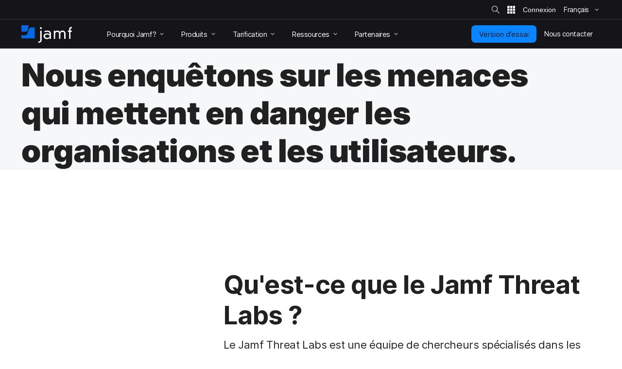

--- FILE ---
content_type: text/html; charset=UTF-8
request_url: https://www.jamf.com/fr/threat-labs/
body_size: 33127
content:
<!doctype html> <html class="page-fr mod-no-js fonts-stage-1 fonts-stage-2" lang="fr" data-cc-message="Jamf utilise des cookies pour améliorer votre expérience de navigation, personnaliser les annonces et analyser l&#039;utilisation de nos sites. Sans les cookies, il se peut que vous ne puissiez pas utiliser certaines fonctionnalités de nos sites. Pour en savoir plus, consultez notre &lt;a href=&quot;&quot;&gt;Politique de confidentialité&lt;/a&gt;." data-cc-allow="Autoriser" data-cc-dismiss="Pour modifier vos paramètres en matière de cookies, &lt;a class=&quot;cc-revoke&quot;&gt;cliquez ici&lt;/a&gt;." data-cc-deny="Refuser" data-cc-revoke="Politique de cookies" data-cc-privacy-policy="Politique de confidentialité" data-cc-privacy-url="{page_url:72291}" data-http-status-code="200" > <head data-config="{&quot;buildVersion&quot;:&quot;20251112143030&quot;,&quot;enable6Sense&quot;:true,&quot;featureFlags&quot;:[&quot;animate&quot;,&quot;edit&quot;,&quot;experiments_enabled&quot;,&quot;image&quot;,&quot;jnuc&quot;,&quot;minor_lang&quot;,&quot;nav_preview&quot;,&quot;noexp&quot;,&quot;prefill&quot;,&quot;price&quot;,&quot;short_form&quot;,&quot;s&quot;,&quot;special_event&quot;,&quot;v&quot;,&quot;zi_dev&quot;,&quot;zi_enabled&quot;],&quot;googleTagManagerContainerId&quot;:&quot;GTM-MS7Q67&quot;,&quot;isSearch&quot;:false,&quot;isCacheDisabled&quot;:false,&quot;liveAgent&quot;:{&quot;enabled&quot;:true,&quot;salesforceSubdomain&quot;:&quot;jamfsw.my&quot;,&quot;chatSubdomain&quot;:&quot;jamfsw.my.salesforce-sites&quot;,&quot;mysteryId&quot;:&quot;00DDn000006DSbz&quot;,&quot;widgetOptions&quot;:{&quot;baseLiveAgentContentURL&quot;:&quot;https:\/\/c.la13-core1.sfdc-8tgtt5.salesforceliveagent.com\/content&quot;,&quot;deploymentId&quot;:&quot;572Dn0000005dSz&quot;,&quot;baseLiveAgentURL&quot;:&quot;https:\/\/d.la13-core1.sfdc-8tgtt5.salesforceliveagent.com\/chat&quot;,&quot;isOfflineSupportEnabled&quot;:false},&quot;en&quot;:{&quot;buttonId&quot;:&quot;573Dn0000005dTC&quot;,&quot;eswLiveAgentDevName&quot;:&quot;EmbeddedServiceLiveAgent_Parent04IDn000000HCDCMA4_18fa726ac23&quot;,&quot;chatName&quot;:&quot;Sales_Chat&quot;},&quot;de&quot;:{&quot;buttonId&quot;:&quot;573Dn0000005dTM&quot;,&quot;eswLiveAgentDevName&quot;:&quot;EmbeddedServiceLiveAgent_Parent04IDn000000HCFAMA4_190e1243376&quot;,&quot;chatName&quot;:&quot;Sales_Chat_German&quot;},&quot;fr&quot;:{&quot;buttonId&quot;:&quot;573Dn0000005dTH&quot;,&quot;eswLiveAgentDevName&quot;:&quot;EmbeddedServiceLiveAgent_Parent04IDn000000HCF9MAO_190e121361d&quot;,&quot;chatName&quot;:&quot;Sales_Chat_French&quot;}},&quot;marketoIdentifyUrl&quot;:&quot;https:\/\/www.jamf.com\/?ACT=106&quot;,&quot;marketoFormPostUrl&quot;:&quot;https:\/\/www.jamf.com\/?ACT=107&quot;,&quot;isAdminSessionUrl&quot;:&quot;https:\/\/www.jamf.com\/?ACT=138&quot;,&quot;optimizeAssets&quot;:true,&quot;pathLabel&quot;:&quot;&quot;,&quot;phrases&quot;:{&quot;close&quot;:&quot;Fermer&quot;,&quot;required&quot;:&quot;Obligatoire&quot;,&quot;sf_default_minimized_text&quot;:&quot;Parler \u00e0 un commercial&quot;,&quot;sf_disabled_minimized_text&quot;:&quot;Agent hors ligne&quot;,&quot;sf_offline_support_minimized_text&quot;:&quot;Contactez-nous&quot;,&quot;sf_loading_text&quot;:&quot;Chargement en cours\u2026&quot;},&quot;feature:animate&quot;:true,&quot;feature:edit&quot;:false,&quot;feature:dark_mode&quot;:false,&quot;feature:prefill&quot;:true,&quot;feature:zi_dev&quot;:false,&quot;feature:minor_lang&quot;:false,&quot;feature:zi_enabled&quot;:true,&quot;prefillAllowlist&quot;:&quot;[2990,1158]&quot;,&quot;rootUrl&quot;:&quot;https:\/\/www.jamf.com\/&quot;,&quot;rootUrlWithLanguage&quot;:&quot;https:\/\/www.jamf.com\/fr\/&quot;,&quot;segmentAnalyticsKey&quot;:&quot;t5I7xjAjlbs6x0yXQAOc7p1XbGBC00E5&quot;,&quot;onetrustKey&quot;:&quot;04476c69-b922-4867-acbd-5a218f8ceb7e&quot;,&quot;cookieVersion&quot;:&quot;2&quot;,&quot;domainName&quot;:&quot;www.jamf.com&quot;,&quot;languageCode&quot;:&quot;fr&quot;,&quot;locale&quot;:&quot;fr_FR&quot;,&quot;schoolFormIds&quot;:[1124],&quot;actionsForSpecificForms&quot;:{&quot;1108&quot;:&quot;%s Jamf Pro Request Trial Form&quot;,&quot;1137&quot;:&quot;%s Jamf Pro Automated Request Trial Form&quot;,&quot;1131&quot;:&quot;%s Jamf General Request Trial Form&quot;,&quot;1124&quot;:&quot;%s Jamf School Request Trial Form&quot;,&quot;1103&quot;:&quot;%s Jamf Connect Request Trial Form&quot;,&quot;1116&quot;:&quot;%s Jamf Protect Request Trial Form&quot;,&quot;1160&quot;:&quot;%s Jamf Pricing Plan Request Form&quot;,&quot;1139&quot;:&quot;%s Security Request Trial Form&quot;,&quot;1141&quot;:&quot;%s Jamf Safe Internet Request Trial Form&quot;,&quot;1381&quot;:&quot;%s Jamf for Mac Request Trial Form&quot;,&quot;1383&quot;:&quot;%s Jamf for K-12 Request Trial Form&quot;,&quot;1384&quot;:&quot;%s Jamf for Small Business Request Trial Form&quot;,&quot;1385&quot;:&quot;%s Jamf for Mobile Request Trial Form&quot;},&quot;amerCountries&quot;:[&quot;Argentina&quot;,&quot;Brazil&quot;,&quot;Canada&quot;,&quot;Chile&quot;,&quot;Colombia&quot;,&quot;Costa Rica&quot;,&quot;Dominican Republic&quot;,&quot;Ecuador&quot;,&quot;El Salvador&quot;,&quot;French Guiana&quot;,&quot;Guadeloupe&quot;,&quot;Guatemala&quot;,&quot;Guyana&quot;,&quot;Haiti&quot;,&quot;Honduras&quot;,&quot;Martinique&quot;,&quot;Mexico&quot;,&quot;Nicaragua&quot;,&quot;Panama&quot;,&quot;Paraguay&quot;,&quot;Peru&quot;,&quot;Puerto Rico&quot;,&quot;Saint Barth\u00e9lemy&quot;,&quot;Saint Martin (French part)&quot;,&quot;Suriname&quot;,&quot;United States&quot;,&quot;Uruguay&quot;,&quot;Venezuela, Bolivarian Republic of&quot;],&quot;emeiaCountries&quot;:[&quot;Afghanistan&quot;,&quot;Albania&quot;,&quot;Algeria&quot;,&quot;Angola&quot;,&quot;Armenia&quot;,&quot;Austria&quot;,&quot;Azerbaijan&quot;,&quot;Bahrain&quot;,&quot;Bangladesh&quot;,&quot;Belarus&quot;,&quot;Belgium&quot;,&quot;Benin&quot;,&quot;Bosnia and Herzegovina&quot;,&quot;Botswana&quot;,&quot;Bulgaria&quot;,&quot;Burkina Faso&quot;,&quot;Burundi&quot;,&quot;Cameroon&quot;,&quot;Cape Verde&quot;,&quot;Central African Republic&quot;,&quot;Chad&quot;,&quot;Comoros&quot;,&quot;Congo&quot;,&quot;Congo, the Democratic Republic of the&quot;,&quot;Cote d&#039;Ivoire&quot;,&quot;Croatia&quot;,&quot;Cyprus&quot;,&quot;Czech Republic&quot;,&quot;Denmark&quot;,&quot;Djibouti&quot;,&quot;Egypt&quot;,&quot;Equatorial Guinea&quot;,&quot;Eritrea&quot;,&quot;Estonia&quot;,&quot;Ethiopia&quot;,&quot;Finland&quot;,&quot;France&quot;,&quot;French Southern Territories&quot;,&quot;Gabon&quot;,&quot;Gambia&quot;,&quot;Georgia&quot;,&quot;Germany&quot;,&quot;Ghana&quot;,&quot;Gibraltar&quot;,&quot;Greece&quot;,&quot;Guinea&quot;,&quot;Guinea-Bissau&quot;,&quot;Holy See (Vatican City State)&quot;,&quot;Hungary&quot;,&quot;India&quot;,&quot;Iraq&quot;,&quot;Ireland&quot;,&quot;Isle of Man&quot;,&quot;Israel&quot;,&quot;Italy&quot;,&quot;Jersey&quot;,&quot;Jordan&quot;,&quot;Kazakhstan&quot;,&quot;Kenya&quot;,&quot;Kosovo&quot;,&quot;Kuwait&quot;,&quot;Kyrgyzstan&quot;,&quot;Latvia&quot;,&quot;Lebanon&quot;,&quot;Lesotho&quot;,&quot;Liberia&quot;,&quot;Libyan Arab Jamahiriya&quot;,&quot;Liechtenstein&quot;,&quot;Lithuania&quot;,&quot;Luxembourg&quot;,&quot;Macedonia&quot;,&quot;Madagascar&quot;,&quot;Malawi&quot;,&quot;Maldives&quot;,&quot;Mali&quot;,&quot;Malta&quot;,&quot;Mauritania&quot;,&quot;Mauritius&quot;,&quot;Moldova, Republic of&quot;,&quot;Monaco&quot;,&quot;Montenegro&quot;,&quot;Morocco&quot;,&quot;Mozambique&quot;,&quot;Namibia&quot;,&quot;Nepal&quot;,&quot;Netherlands&quot;,&quot;Niger&quot;,&quot;Nigeria&quot;,&quot;Norway&quot;,&quot;Oman&quot;,&quot;Pakistan&quot;,&quot;Palestinian Territory, Occupied&quot;,&quot;Poland&quot;,&quot;Qatar&quot;,&quot;Reunion&quot;,&quot;Romania&quot;,&quot;Rwanda&quot;,&quot;San Marino&quot;,&quot;Sao Tome and Principe&quot;,&quot;Saudi Arabia&quot;,&quot;Senegal&quot;,&quot;Serbia&quot;,&quot;Seychelles&quot;,&quot;Sierra Leone&quot;,&quot;Slovakia&quot;,&quot;Slovenia&quot;,&quot;Somalia&quot;,&quot;South Africa&quot;,&quot;South Sudan&quot;,&quot;Spain&quot;,&quot;Sri Lanka&quot;,&quot;Svalbard and Jan Mayen&quot;,&quot;Swaziland&quot;,&quot;Sweden&quot;,&quot;Switzerland&quot;,&quot;Tajikistan&quot;,&quot;Tanzania, United Republic of&quot;,&quot;Togo&quot;,&quot;Tunisia&quot;,&quot;Turkey&quot;,&quot;Turkmenistan&quot;,&quot;Uganda&quot;,&quot;Ukraine&quot;,&quot;United Arab Emirates&quot;,&quot;United Kingdom&quot;,&quot;Uzbekistan&quot;,&quot;Western Sahara&quot;,&quot;Yemen&quot;,&quot;Zambia&quot;,&quot;Zimbabwe&quot;],&quot;amerBusinessOptions&quot;:{&quot;Startup Business (1-24)&quot;:{&quot;min&quot;:1,&quot;max&quot;:24},&quot;Small Business (25-250)&quot;:{&quot;min&quot;:25,&quot;max&quot;:250},&quot;Medium Business (251-1,000)&quot;:{&quot;min&quot;:251,&quot;max&quot;:1000},&quot;Large Business (1,001-8,000)&quot;:{&quot;min&quot;:1001,&quot;max&quot;:8000},&quot;Enterprise Business (8,001+)&quot;:{&quot;min&quot;:8001}},&quot;emeiaBusinessOptions&quot;:{&quot;Startup Business (1-24)&quot;:{&quot;min&quot;:1,&quot;max&quot;:24},&quot;Small Business (25-250)&quot;:{&quot;min&quot;:25,&quot;max&quot;:250},&quot;Medium Business (251-1,000)&quot;:{&quot;min&quot;:251,&quot;max&quot;:1000},&quot;Large Business (1,001-2,500)&quot;:{&quot;min&quot;:1001,&quot;max&quot;:2500},&quot;Enterprise Business (2,501+)&quot;:{&quot;min&quot;:2501}},&quot;worldBusinessOptions&quot;:{&quot;Startup Business (1-24)&quot;:{&quot;min&quot;:1,&quot;max&quot;:24},&quot;Small Business (25-1,000)&quot;:{&quot;min&quot;:25,&quot;max&quot;:1000},&quot;Medium Business (1,001-2,500)&quot;:{&quot;min&quot;:1001,&quot;max&quot;:2500},&quot;Large Business (2,501+)&quot;:{&quot;min&quot;:2501}}}"> <script> /* Define dataLayer and the gtag function. */ window.dataLayer = window.dataLayer || []; window.dataLayer.push({'structure_page_entry_id': 80247}); window.dataLayer.push({'lang_code': 'fr'}); window.dataLayer.push({'published_status': 'open'}); function gtag(){dataLayer.push(arguments);} /* GDPR region defaults */ gtag('consent', 'default', { 'ad_storage': 'denied', 'analytics_storage': 'denied', 'functionality_storage': 'denied', 'personalization_storage': 'denied', 'security_storage': 'granted', 'ad_user_data': 'denied', 'ad_personalization': 'denied', 'wait_for_update': 500, 'region': [ 'NO', 'DE', 'FI', 'BE', 'PT', 'BG', 'DK', 'LT', 'LU', 'LV', 'HR', 'FR', 'HU', 'SE', 'SI', 'MC', 'SK', 'MF', 'SM', 'GB', 'YT', 'IE', 'GF', 'EE', 'MQ', 'MT', 'GP', 'IS', 'GR', 'IT', 'ES', 'AT', 'RE', 'CY', 'CZ', 'AX', 'PL', 'RO', 'LI', 'NL' ] }); /* US states defaults */ gtag('consent', 'default', { 'ad_storage': 'denied', 'analytics_storage': 'denied', 'functionality_storage': 'granted', 'personalization_storage': 'denied', 'security_storage': 'denied', 'ad_user_data': 'denied', 'ad_personalization': 'denied', 'wait_for_update': 500, 'region': ['US-UT', 'US-CT', 'US-CO', 'US-VA', 'US-CA'] }); /* Fallback defaults for everywhere else */ gtag('consent', 'default', { 'ad_storage': 'granted', 'analytics_storage': 'granted', 'functionality_storage': 'granted', 'personalization_storage': 'granted', 'security_storage': 'granted', 'ad_user_data': 'granted', 'ad_personalization': 'granted', 'wait_for_update': 500 });  </script> <!-- @font-face declarations --> <style> @font-face { font-family: Inter Regular; font-style: normal; font-weight: 400; font-display: swap; src: local('Inter Regular'), url(https://media.jamf.com/type/inter-regular.woff2) format("woff2"); } @font-face { font-family: Inter Bold; font-style: normal; font-weight: 400; font-display: swap; src: local('Inter Bold'), url(https://media.jamf.com/type/inter-bold.woff2) format("woff2"); } @font-face { font-family: Inter Black; font-style: normal; font-weight: 400; font-display: swap; src: local('Inter Black'), url(https://media.jamf.com/type/inter-black.woff2) format("woff2"); } </style> <!-- Start VWO Async SmartCode --> <link rel="preconnect" href="https://dev.visualwebsiteoptimizer.com" /> <script type='text/javascript' id='vwoCode'> window._vwo_code || (function() { var account_id=353471, version=2.1, settings_tolerance=2000, hide_element='body', hide_element_style = 'opacity:0 !important;filter:alpha(opacity=0) !important;background:none !important;transition:none !important;', /* DO NOT EDIT BELOW THIS LINE */ f=false,w=window,d=document,v=d.querySelector('#vwoCode'),cK='_vwo_'+account_id+'_settings',cc={};try{var c=JSON.parse(localStorage.getItem('_vwo_'+account_id+'_config'));cc=c&&typeof c==='object'?c:{}}catch(e){}var stT=cc.stT==='session'?w.sessionStorage:w.localStorage;code={nonce:v&&v.nonce,use_existing_jquery:function(){return typeof use_existing_jquery!=='undefined'?use_existing_jquery:undefined},library_tolerance:function(){return typeof library_tolerance!=='undefined'?library_tolerance:undefined},settings_tolerance:function(){return cc.sT||settings_tolerance},hide_element_style:function(){return'{'+(cc.hES||hide_element_style)+'}'},hide_element:function(){if(performance.getEntriesByName('first-contentful-paint')[0]){return''}return typeof cc.hE==='string'?cc.hE:hide_element},getVersion:function(){return version},finish:function(e){if(!f){f=true;var t=d.getElementById('_vis_opt_path_hides');if(t)t.parentNode.removeChild(t);if(e)(new Image).src='https://dev.visualwebsiteoptimizer.com/ee.gif?a='+account_id+e}},finished:function(){return f},addScript:function(e){var t=d.createElement('script');t.type='text/javascript';if(e.src){t.src=e.src}else{t.text=e.text}v&&t.setAttribute('nonce',v.nonce);d.getElementsByTagName('head')[0].appendChild(t)},load:function(e,t){var n=this.getSettings(),i=d.createElement('script'),r=this;t=t||{};if(n){i.textContent=n;d.getElementsByTagName('head')[0].appendChild(i);if(!w.VWO||VWO.caE){stT.removeItem(cK);r.load(e)}}else{var o=new XMLHttpRequest;o.open('GET',e,true);o.withCredentials=!t.dSC;o.responseType=t.responseType||'text';o.onload=function(){if(t.onloadCb){return t.onloadCb(o,e)}if(o.status===200||o.status===304){_vwo_code.addScript({text:o.responseText})}else{_vwo_code.finish('&e=loading_failure:'+e)}};o.onerror=function(){if(t.onerrorCb){return t.onerrorCb(e)}_vwo_code.finish('&e=loading_failure:'+e)};o.send()}},getSettings:function(){try{var e=stT.getItem(cK);if(!e){return}e=JSON.parse(e);if(Date.now()>e.e){stT.removeItem(cK);return}return e.s}catch(e){return}},init:function(){if(d.URL.indexOf('__vwo_disable__')>-1)return;var e=this.settings_tolerance();w._vwo_settings_timer=setTimeout(function(){_vwo_code.finish();stT.removeItem(cK)},e);var t;if(this.hide_element()!=='body'){t=d.createElement('style');var n=this.hide_element(),i=n?n+this.hide_element_style():'',r=d.getElementsByTagName('head')[0];t.setAttribute('id','_vis_opt_path_hides');v&&t.setAttribute('nonce',v.nonce);t.setAttribute('type','text/css');if(t.styleSheet)t.styleSheet.cssText=i;else t.appendChild(d.createTextNode(i));r.appendChild(t)}else{t=d.getElementsByTagName('head')[0];var i=d.createElement('div');i.style.cssText='z-index: 2147483647 !important;position: fixed !important;left: 0 !important;top: 0 !important;width: 100% !important;height: 100% !important;background: white !important;';i.setAttribute('id','_vis_opt_path_hides');i.classList.add('_vis_hide_layer');t.parentNode.insertBefore(i,t.nextSibling)}var o=window._vis_opt_url||d.URL,s='https://dev.visualwebsiteoptimizer.com/j.php?a='+account_id+'&u='+encodeURIComponent(o)+'&vn='+version;if(w.location.search.indexOf('_vwo_xhr')!==-1){this.addScript({src:s})}else{this.load(s+'&x=true')}}};w._vwo_code=code;code.init();})(); </script> <!-- End VWO Async SmartCode --> <title>Jamf Threat Labs - Experts en cybersécurité et data scientists</title> <meta name="viewport" content="width=device-width, initial-scale=1.0"> <meta name="google-site-verification" content="vNCH8kyTUizVCa5G-52r73QSR-k-N0fJ4ZJuWcrEbpg" /> <meta name="twitter:title" content="Jamf Threat Labs - Experts en cybersécurité et data scientists"> <meta property="og:title" content="Jamf Threat Labs - Experts en cybersécurité et data scientists"> <meta name="description" content="Les experts du Threat Labs de Jamf détectent les vulnérabilités et menaces invisibles grâce à l'IA de cybersécurité, aidant les organisations à maintenir leur sécurité"> <meta name="twitter:description" content="Les experts du Threat Labs de Jamf détectent les vulnérabilités et menaces invisibles grâce à l'IA de cybersécurité, aidant les organisations à maintenir leur sécurité"> <meta property="og:description" content="Les experts du Threat Labs de Jamf détectent les vulnérabilités et menaces invisibles grâce à l'IA de cybersécurité, aidant les organisations à maintenir leur sécurité"> <meta name="twitter:card" content="summary"> <meta name="twitter:image" content="https://media.jamf.com/images/icons/jamf-og-image.jpg" /> <meta property="og:image" content="https://media.jamf.com/images/icons/jamf-og-image.jpg" /> <meta name="twitter:site" content="@jamf_fr"> <meta name="twitter:creator" content="@jamf_fr"> <meta property="og:type" content="website"> <meta property="og:url" content="https://www.jamf.com/fr/threat-labs/"> <meta property="og:locale" content="en_US" /> <meta property="og:locale:alternate" content="zh_TW" /> <meta property="og:locale:alternate" content="nl_NL" /> <meta property="og:locale:alternate" content="fr_FR" /> <meta property="og:locale:alternate" content="de_DE" /> <meta property="og:locale:alternate" content="ja_JP" /> <meta property="og:locale:alternate" content="es_MX" /> <link rel="apple-touch-icon" sizes="57x57" href="/apple-touch-icon-57x57.png"> <link rel="apple-touch-icon" sizes="60x60" href="/apple-touch-icon-60x60.png"> <link rel="apple-touch-icon" sizes="72x72" href="/apple-touch-icon-72x72.png"> <link rel="apple-touch-icon" sizes="76x76" href="/apple-touch-icon-76x76.png"> <link rel="apple-touch-icon" sizes="114x114" href="/apple-touch-icon-114x114.png"> <link rel="apple-touch-icon" sizes="120x120" href="/apple-touch-icon-120x120.png"> <link rel="apple-touch-icon" sizes="144x144" href="/apple-touch-icon-144x144.png"> <link rel="apple-touch-icon" sizes="152x152" href="/apple-touch-icon-152x152.png"> <link rel="apple-touch-icon" sizes="180x180" href="/apple-touch-icon-180x180.png"> <link rel="icon" type="image/png" sizes="32x32" href="/favicon-32x32.png"> <link rel="icon" type="image/png" sizes="194x194" href="/favicon-194x194.png"> <link rel="icon" type="image/png" sizes="192x192" href="/android-chrome-192x192.png"> <link rel="icon" type="image/png" sizes="16x16" href="/favicon-16x16.png"> <link rel="mask-icon" href="/safari-pinned-tab.svg" color="#056ae6"> <meta name="msapplication-TileColor" content="#056ae6"> <meta name="msapplication-TileImage" content="/mstile-144x144.png"> <meta name="theme-color" content="#056ae6"> <!-- <link href="https://www.jamf.com/styles/main.css?v=20251112143030" rel="stylesheet" type="text/css" media="screen"> --> <link href="https://www.jamf.com/css/main.css?v=20251112143030" rel="stylesheet" type="text/css" media="screen"> <link href="https://www.jamf.com/styles/main.css?v=20251112143030" rel="stylesheet" type="text/css" media="screen"> <link href="https://www.jamf.com/css/typography-override.css?v=20251112143030" rel="stylesheet" type="text/css" media="screen"> <noscript data-lazy-load="true"> <link href="https://www.jamf.com/css/print.css?v=20251112143030" rel="stylesheet" type="text/css" media="print"> </noscript> <style type="text/css"> </style> <script src="https://www.jamf.com/scripts/webcomponents.js?v=20251112143030"></script> <script src="https://www.jamf.com/js/jquery.min.js?v=20251112143030"></script> <script src="https://www.jamf.com/js/jamf-critical.min.js?v=20251112143030"></script> <script defer src="https://www.jamf.com/js/webcomponents/jamf-account/index.js?v=20251112143030"></script> <script defer src="https://www.jamf.com/scripts/custom.js?v=20251112143030"></script> <link href="https://www.jamf.com/license.txt" rel="license" type="text/plain" /> <link rel="alternate" hreflang="en" href="https://www.jamf.com/threat-labs/" /> <link rel="alternate" hreflang="x-default" href="https://www.jamf.com/threat-labs/" /> <link rel="alternate" hreflang="zh-tw" href="https://www.jamf.com/zh-tw/threat-labs/" /> <link rel="alternate" hreflang="nl" href="https://www.jamf.com/nl/threat-labs/" /> <link rel="alternate" hreflang="fr" href="https://www.jamf.com/fr/threat-labs/" /> <link rel="alternate" hreflang="de" href="https://www.jamf.com/de/threat-labs/" /> <link rel="alternate" hreflang="ja" href="https://www.jamf.com/ja/threat-labs/" /> <link rel="alternate" hreflang="es" href="https://www.jamf.com/es/threat-labs/" /> <link rel="canonical" href="https://www.jamf.com/fr/threat-labs/" /> <link rel="alternate" type="application/rss+xml" title="Blog Jamf" href="https://www.jamf.com/fr/blog/rss/" /> <script type="application/ld+json"> </script> </head> <body class="major-lang j-theme--light"> <div class="visible-print-block"> <header class="print-header"> <img src="https://media.jamf.com/images/logos/jamf-one-color-dark-for-print-css.svg" alt="" /> </header> </div> <div class="j-layout-grid"> <div class="j-new"> <header class=" navigation j-theme--dark navigation-v3 navigation__no-jump-nav "> <div class="navigation__alert-bar navigation__alert-bar--v2 j-theme--dark"> <div class="navigation__alert-wrapper"> <a href="#main-content" class="sr-only sr-only--focusable navigation__skip-to-main"> Passer au contenu principal </a> <div class="navigation__utilities" id="nav-utilities"> <a href="https://www.jamf.com/fr/search/" class="navigation__action jamf-button jamf-search-button with-icon-only ghost " id="nav-search-button"> <svg width="16" height="16"> <use href="#icon__magnifier"></use> </svg> <span class="sr-only">Rechercher sur le site</span> </a> <jamf-account-wrapper-dotcom language="fr" user-info-endpoint="https://www.jamf.com/auth0/user/" current-property="Jamf.com" is-logged-in="false" products-position="bottom-start" profile-position="bottom-start" feature-flag="1" is-mobile-only="1" log-in-btn-url="https://www.jamf.com/auth0/login/" log-out-btn-url="https://www.jamf.com/auth0/logout/" current-env-url="https://www.jamf.com/" is-jamf-account-live="1" id="nav-account-wrapper" ></jamf-account-wrapper-dotcom> <jamf-dropdown position="bottom-end" class="navigation__language-switcher option-picker-v2" > <button class="language-picker option-picker__target" slot="target" aria-haspopup="true" aria-expanded="false" data-segment-event="Toggled Language Switcher" data-test="language-switcher" > <span> Français </span> <svg class="trailing"> <use xlink:href="#icon__chevronSmall"></use> </svg> </button> <ul class="option-picker__content" slot="content" data-test="language-options" > <li lang="en"> <a href="https://www.jamf.com/threat-labs/" data-segment-event="Switched Language" data-segment-properties="{&quot;label&quot;: &quot;fr → en&quot;}" data-test="en" > English (Anglais) </a> </li> <li lang="de"> <a href="https://www.jamf.com/de/threat-labs/" data-segment-event="Switched Language" data-segment-properties="{&quot;label&quot;: &quot;fr → de&quot;}" data-test="de" > Deutsch (Allemand) </a> </li> <li lang="fr"> <a href="https://www.jamf.com/fr/threat-labs/" data-segment-event="Switched Language" data-segment-properties="{&quot;label&quot;: &quot;fr → fr&quot;}" data-test="fr" > Français </a> </li> <li lang="ja"> <a href="https://www.jamf.com/ja/threat-labs/" data-segment-event="Switched Language" data-segment-properties="{&quot;label&quot;: &quot;fr → ja&quot;}" data-test="ja" > 日本語 (Japonais) </a> </li> <li lang="zh-tw"> <a href="https://www.jamf.com/zh-tw/threat-labs/" data-segment-event="Switched Language" data-segment-properties="{&quot;label&quot;: &quot;fr → zh-tw&quot;}" data-test="zh-tw" > 繁體中文 (Chinois traditionnel) </a> </li> <li lang="nl"> <a href="https://www.jamf.com/nl/threat-labs/" data-segment-event="Switched Language" data-segment-properties="{&quot;label&quot;: &quot;fr → nl&quot;}" data-test="nl" > Nederlands (Néerlandais) </a> </li> <li lang="es"> <a href="https://www.jamf.com/es/threat-labs/" data-segment-event="Switched Language" data-segment-properties="{&quot;label&quot;: &quot;fr → es&quot;}" data-test="es" > Español (Espagnol) </a> </li> </ul> </jamf-dropdown> <noscript> <style> .navigation jamf-dropdown.option-picker-v2 {display:none !important;} </style> </noscript> </div> </div> </div> <div class="navigation__global-nav"> <nav> <a class="navigation__logo" href="https://www.jamf.com/fr/" data-analytics-title="Home"> <svg class="jamf-logo" xmlns="http://www.w3.org/2000/svg" viewBox="0 0 162 56" role="presentation" aria-hidden="true"> <title>Jamf</title> <path fill="#056ae6" d="M33.6,7 C28.1,7 24.8,9.3 23.3,14.3 L19.5,26.2 C18.1,30.1 15.8,31.7 11.7,31.7 L2.2,31.7 C1,31.7 0,32.7 0,33.9 L0,40 C0,41.1 0.9,42 2.1,42 L40.7,42 C41.9,42 42.9,41 42.9,39.8 L42.9,9.1 C42.9,7.9 42,7 40.8,7 L33.6,7 L33.6,7 Z M2.3,0 C1.1,0 0,1.1 0,2.3 L0,18.5 C0,19.8 1,20.8 2.3,20.8 L10.5,20.8 C14.2,20.8 19.4,20 20.8,13.4 C20.8,13.4 22.2,6.7 23,2.8 C23.3,1.3 22.2,-7.10542736e-15 20.7,-7.10542736e-15 L2.3,-7.10542736e-15 L2.3,0 Z"></path> <path fill="#ffffff" d="M152.9,13.3 C152.9,7.8 156.6,5.2 161.8,5 L161.8,9.5 L160.9,9.5 C158.6,9.5 157.4,11.4 157.4,13.7 L157.4,17.3 L161.6,17.3 L161.6,21.3 L157.4,21.3 L157.4,43.5 L152.9,43.5 L152.9,21.2 L149,21.2 L149,17.2 L152.9,17.2 L152.9,13.3 L152.9,13.3 Z M137.3,27.7 C137.3,23.2 134.7,21.2 131.6,21.2 C127.9,21.2 125.1,23.6 125.1,27.9 L125.1,43.7 L120.6,43.7 L120.6,27.7 C120.6,23.2 118,21.2 114.9,21.2 C111.2,21.2 108.4,23.6 108.4,27.9 L108.4,43.7 L104,43.7 L104,17.6 L108.5,17.6 L108.5,20.7 L108.6,20.7 C109.8,18 113,17 115.7,17 C118.3,17 121.2,17.7 123.3,21.5 C124.9,18.2 128.3,17 131.7,17 C137.3,17 141.6,20.4 141.6,27.2 L141.6,43.7 L137.1,43.7 L137.1,27.7 L137.3,27.7 Z M83.1,29.9 C77.6,29.9 75.8,32.6 75.8,35.1 C75.8,37.6 77.6,40.3 83.1,40.3 C88.6,40.3 90.4,37.6 90.4,35.1 C90.4,32.6 88.5,29.9 83.1,29.9 L83.1,29.9 L83.1,29.9 Z M90.2,26.2 C90.2,21.9 85.9,20.9 82.5,20.9 C80.1,20.9 77.8,21.5 75.4,22.7 L73.4,19 C77.3,17.3 80.4,17 82.7,17 C88.9,17 94.7,19.7 94.7,25.9 L94.7,43.7 L90.5,43.7 L90.5,40.9 C88.2,43.3 85.7,44.3 82.3,44.3 C76,44.3 71,40.8 71,34.9 C71,30.1 75,25.9 82.2,25.9 C84.9,25.9 87.8,26.7 90.2,28.9 L90.2,26.2 L90.2,26.2 Z M62.5,6 C64.2,6 65.6,7.4 65.6,9.1 C65.6,10.9 64.2,12.3 62.5,12.3 C60.8,12.3 59.4,10.9 59.4,9.2 C59.4,7.4 60.8,6 62.5,6 L62.5,6 L62.5,6 Z M60.4,17.4 L64.9,17.4 L65,46.9 C65,53.7 60.6,56 55.7,56 L54,56 L54,51.8 L55.7,51.8 C60.1,51.8 60.5,49.4 60.5,47.1 L60.4,17.4 L60.4,17.4 Z"></path> </svg> <span class="sr-only">Accueil</span> </a> <button class="navigation__hamburger"> <figure></figure> <figure></figure> <figure></figure> <span class="sr-only">Navigation en déploiement</span> </button> <ul class="navigation__list"> <li class="navigation__item has-subitems" > <a href="https://www.jamf.com/fr/pourquoi-jamf/" class="navigation__item-heading"> <span> Pourquoi Jamf? </span> <svg class="trailing"> <use href="#icon__chevronSmall"></use> </svg> </a> <div class="navigation__drawer"> <nav>  <div class="drawer-v3"> <div class="drawer-v3__container">  <div class="drawer-column"> <div class="drawer-column__main drawer-column__main-overview"> <div class="text text-title text-title--large">Pourquoi Jamf</div> <div class="text text-description">Découvrez Jamf, la solution la plus complète pour gérer et sécuriser vos appareils Apple.</div> <a class="overview-link" href="https://www.jamf.com/fr/pourquoi-jamf/"> En savoir plus </a> </div> <div class="drawer-column__bottom"></div> </div>  <div class="drawer-column"> <div class="drawer-column__main "> <div class="text text-title">Solutions</div> <div class="text text-heading text-heading--with-subtext"> <a href="https://www.jamf.com/fr/solutions/jamf-for-mac/">  Jamf for Mac  <span class="text-subtext"> Gestion des Mac, identités et sécurité des terminaux </span> </a> </div> <div class="text text-heading text-heading--with-subtext"> <a href="https://www.jamf.com/fr/solutions/jamf-for-mobile/">  Jamf for Mobile  <span class="text-subtext"> Gestion des appareils mobiles, sécurité et ZTNA </span> </a> </div> </div> <div class="drawer-column__bottom"></div> </div>  <div class="drawer-column"> <div class="drawer-column__main "> <div class="text text-title">&nbsp;</div> <div class="text text-heading text-heading--with-subtext"> <a href="https://www.jamf.com/fr/solutions/jamf-for-k-12/">  Jamf for K-12  <span class="text-subtext"> Gestion et sécurité en salle de classe </span> </a> </div> <div class="text text-heading text-heading--with-subtext"> <a href="https://www.jamf.com/fr/solutions/jamf-for-small-business/">  Jamf for Small Business  <span class="text-subtext"> Gestion et sécurité Apple en toute simplicité </span> </a> </div> </div> <div class="drawer-column__bottom"></div> </div> </div> </div> </nav> </div> </li> <li class="navigation__item has-subitems" > <a href="https://www.jamf.com/fr/produits/" class="navigation__item-heading"> <span> Produits </span> <svg class="trailing"> <use href="#icon__chevronSmall"></use> </svg> </a> <div class="navigation__drawer"> <nav>  <div class="drawer-v3"> <div class="drawer-v3__container">  <div class="drawer-column"> <div class="drawer-column__main drawer-column__main-overview"> <div class="text text-title text-title--large">Products</div> <div class="text text-description">Offrez à vos employés les moyens de réussir grâce à nos produits incontournables.</div> <a class="overview-link" href="https://www.jamf.com/fr/produits/"> En savoir plus </a> </div> <div class="drawer-column__bottom"></div> </div>  <div class="drawer-column"> <div class="drawer-column__main "> <div class="text text-heading text-heading--with-subtext"> <a href="https://www.jamf.com/fr/produits/jamf-pro/">  Jamf Pro  <span class="text-subtext"> Gestion des appareils pour les entreprises et l'enseignement supérieur </span> </a> </div> <div class="text text-heading text-heading--with-subtext"> <a href="https://www.jamf.com/fr/produits/jamf-now/">  Jamf Now  <span class="text-subtext"> Gestion des appareils pour les petites et moyennes entreprises </span> </a> </div> <div class="text text-heading text-heading--with-subtext"> <a href="https://www.jamf.com/fr/produits/jamf-school/">  Jamf School  <span class="text-subtext"> Gestion des appareils pour les écoles, collèges et lycées </span> </a> </div> </div> <div class="drawer-column__bottom"></div> </div>  <div class="drawer-column"> <div class="drawer-column__main "> <div class="text text-heading text-heading--with-subtext"> <a href="https://www.jamf.com/fr/produits/jamf-protect/">  Jamf Protect  <span class="text-subtext"> Sécurité et protection des terminaux </span> </a> </div> <div class="text text-heading text-heading--with-subtext"> <a href="https://www.jamf.com/fr/produits/jamf-connect/">  Jamf Connect  <span class="text-subtext"> Gestion des identités et des accès </span> </a> </div> <div class="text text-heading text-heading--with-subtext"> <a href="https://www.jamf.com/fr/produits/jamf-safe-internet/">  Jamf Safe Internet  <span class="text-subtext"> La sécurité pour l’Éducation </span> </a> </div> <div class="text text-heading text-heading--with-subtext"> <a href="https://www.jamf.com/fr/produits/jamf-executive-threat-protection/">  Jamf Executive Threat Protection  <span class="text-subtext"> Sécurité renforcée </span> </a> </div> </div> <div class="drawer-column__bottom"></div> </div> </div> </div> </nav> </div> </li> <li class="navigation__item has-subitems" > <a href="https://www.jamf.com/fr/tarification/" class="navigation__item-heading"> <span> Tarification </span> <svg class="trailing"> <use href="#icon__chevronSmall"></use> </svg> </a> <div class="navigation__drawer"> <nav>  <div class="drawer-v3"> <div class="drawer-v3__container">  <div class="drawer-column"> <div class="drawer-column__main drawer-column__main-overview"> <div class="text text-title text-title--large">Tarification</div> <div class="text text-description">L'offre Jamf s'adapte à vos besoins et votre budget.</div> </div> <div class="drawer-column__bottom"></div> </div>  <div class="drawer-column"> <div class="drawer-column__main "> <div class="text text-title">Options de tarification</div> <div class="text text-heading text-heading--with-subtext"> <a href="https://www.jamf.com/fr/tarification/">  Prix pour les entreprises <span class="text-subtext"> De la PME à la multinationale </span> </a> </div> <div class="text text-heading text-heading--with-subtext"> <a href="https://www.jamf.com/fr/tarification/tarifs-education/">  Prix pour l'enseignement <span class="text-subtext"> Pour l'enseignement primaire et secondaire </span> </a> </div> </div> <div class="drawer-column__bottom"></div> </div>  <div class="drawer-column"> <div class="drawer-column__main "> <div class="text text-title">Essayez ou achetez</div> <div class="text text-heading text-heading--with-subtext"> <a href="https://www.jamf.com/fr/demander-une-version-dessai/">  Demandez une version d'essai <span class="text-subtext"> Essayez Jamf gratuitement pendant 14 jours </span> </a> </div> <div class="text text-heading text-heading--with-subtext"> <a href="https://www.jamf.com/fr/partenaires/annuaire/">  Achetez avec un partenaire <span class="text-subtext"> Trouvez un revendeur </span> </a> </div> </div> <div class="drawer-column__bottom"></div> </div> </div> </div> </nav> </div> </li> <li class="navigation__item has-subitems" > <a href="https://www.jamf.com/fr/ressources/" class="navigation__item-heading"> <span> Ressources </span> <svg class="trailing"> <use href="#icon__chevronSmall"></use> </svg> </a> <div class="navigation__drawer"> <nav>  <div class="drawer-v3"> <div class="drawer-v3__container">  <div class="drawer-column"> <div class="drawer-column__main drawer-column__main-overview"> <div class="text text-title text-title--large">Ressources</div> <div class="text text-description">Pour faire le plein d'informations et d'inspiration, nos ressources couvrent tous les secteurs et nos produits.</div> <a class="overview-link" href="https://www.jamf.com/fr/ressources/"> Afficher les ressources </a> </div> <div class="drawer-column__bottom"></div> </div>  <div class="drawer-column"> <div class="drawer-column__main "> <div class="text text-heading text-heading--with-subtext"> <a href="https://www.jamf.com/fr/blog/">  Blog <span class="text-subtext"> Recevez des infos sur les dernières tendances, des mises à jour de produits et bien plus. </span> </a> </div> <div class="text text-heading text-heading--with-subtext"> <a href="https://www.jamf.com/fr/ressources/e-books/">  E-books <span class="text-subtext"> Lisez nos contenus exclusifs pour rester à la page de votre secteur. </span> </a> </div> <div class="text text-heading text-heading--with-subtext"> <a href="https://www.jamf.com/fr/ressources/livres-blancs/">  Livres blancs <span class="text-subtext"> Téléchargez nos rapports et guides pour des informations précises sur la gestion Apple. </span> </a> </div> <div class="text text-heading text-heading--with-subtext"> <a href="https://www.jamf.com/fr/ressources/videos/">  Vidéos <span class="text-subtext"> Regardez des démonstrations de produits et rencontrez les clients Jamf. </span> </a> </div> </div> <div class="drawer-column__bottom"></div> </div>  <div class="drawer-column"> <div class="drawer-column__main "> <div class="text text-heading text-heading--with-subtext"> <a href="https://www.jamf.com/fr/ressources/temoignages-clients/">  Études de cas <span class="text-subtext"> Lisez les témoignages de ceux qui gagnent déjà du temps et de l'argent avec Jamf. </span> </a> </div> <div class="text text-heading text-heading--with-subtext"> <a href="https://www.jamf.com/fr/webinaires/">  Webinaires <span class="text-subtext"> Regardez nos vidéos à la demande pour gérer et sécuriser vos appareils Apple. </span> </a> </div> <div class="text text-heading text-heading--with-subtext"> <a href="https://www.jamf.com/fr/ressources/documentation-produit/">  Documentation produit <span class="text-subtext"> Découvrez nos produits et comment ils peuvent transformer votre organisation. </span> </a> </div> </div> <div class="drawer-column__bottom"></div> </div> </div> </div> </nav> </div> </li> <li class="navigation__item has-subitems" > <a href="https://www.jamf.com/fr/partenaires/devenir-partenaires/" class="navigation__item-heading"> <span> Partenaires </span> <svg class="trailing"> <use href="#icon__chevronSmall"></use> </svg> </a> <div class="navigation__drawer"> <nav>  <div class="drawer-v3"> <div class="drawer-v3__container">  <div class="drawer-column"> <div class="drawer-column__main drawer-column__main-overview"> <div class="text text-title text-title--large">Partners</div> <div class="text text-description">Vous êtes un partenaire, vous envisagez de le devenir ou vous êtes client d'un partenaire ? Dans tous les cas, vous êtes au bon endroit !</div> <a class="overview-link" href="https://www.jamf.com/fr/partenaires/"> En savoir plus </a> </div> <div class="drawer-column__bottom"></div> </div>  <div class="drawer-column"> <div class="drawer-column__main "> <div class="text text-title">Espace partenaire</div> <div class="text text-heading "> <a href="https://partners.jamf.com/prm/French/s/add-lead">  Enregistrer une affaire </a> </div> <div class="text text-heading "> <a href="https://partners.jamf.com/prm/French/s/assets">  Ressources </a> </div> <div class="text text-heading "> <a href="https://partners.jamf.com/prm/French/c/Jamf-Training-Resources">  Formations </a> </div> <div class="text text-heading "> <a href="https://partners.jamf.com/prm/auth/70d5b4b5-6690-4547-85ab-29a39707497d/oauth2/login">  Connexion au Jamf Partner Hub </a> </div> </div> <div class="drawer-column__bottom"><div class="text text-heading text-heading--with-icon"> <a href="https://www.jamf.com/fr/partenaires/pour-partners/"> <span> En savoir plus </span> <svg width="25" height="15" viewBox="0 0 25 15" fill="none" xmlns="http://www.w3.org/2000/svg"> <path d="M1.41665 6.78719L22.1056 6.78719L17.3866 2.07715C17.0932 1.78531 17.0932 1.31145 17.3866 1.01885C17.5332 0.872935 17.725 0.799974 17.9168 0.799974C18.1086 0.799974 18.3004 0.872935 18.4471 1.01885L24.4464 7.00607C24.5156 7.07527 24.5712 7.158 24.6088 7.24977C24.6472 7.34153 24.6667 7.43856 24.6667 7.53634V7.5386C24.666 7.63563 24.6464 7.73115 24.6088 7.82216C24.5712 7.91318 24.5156 7.99667 24.4464 8.06587L18.4471 14.0531C18.1538 14.3457 17.6792 14.3457 17.3866 14.0531C17.0932 13.7612 17.0932 13.2874 17.3866 12.9948L22.1064 8.28474L1.41665 8.28474C1.00221 8.28474 0.666748 7.94928 0.666748 7.53634C0.666748 7.12265 1.00221 6.78719 1.41665 6.78719Z" fill="white"/> </svg> </a> </div></div> </div>  <div class="drawer-column"> <div class="drawer-column__main "> <div class="text text-title">Devenir partenaire</div> <div class="text text-heading "> <a href="https://www.jamf.com/fr/partenaires/fournisseurs-de-services-geres/">  MSP </a> </div> <div class="text text-heading "> <a href="https://www.jamf.com/fr/partenaires/revendeurs/">  Revendeurs  </a> </div> <div class="text text-heading "> <a href="https://www.jamf.com/fr/partenaires/services-partners/">  Partenaires de services  </a> </div> <div class="text text-heading "> <a href="https://www.jamf.com/fr/partenaires/partenaires-technologiques/">  Partenaires technologiques  </a> </div> </div> <div class="drawer-column__bottom"><div class="text text-heading text-heading--with-icon"> <a href="https://www.jamf.com/fr/partenaires/devenir-partenaires/"> <span> En savoir plus </span> <svg width="25" height="15" viewBox="0 0 25 15" fill="none" xmlns="http://www.w3.org/2000/svg"> <path d="M1.41665 6.78719L22.1056 6.78719L17.3866 2.07715C17.0932 1.78531 17.0932 1.31145 17.3866 1.01885C17.5332 0.872935 17.725 0.799974 17.9168 0.799974C18.1086 0.799974 18.3004 0.872935 18.4471 1.01885L24.4464 7.00607C24.5156 7.07527 24.5712 7.158 24.6088 7.24977C24.6472 7.34153 24.6667 7.43856 24.6667 7.53634V7.5386C24.666 7.63563 24.6464 7.73115 24.6088 7.82216C24.5712 7.91318 24.5156 7.99667 24.4464 8.06587L18.4471 14.0531C18.1538 14.3457 17.6792 14.3457 17.3866 14.0531C17.0932 13.7612 17.0932 13.2874 17.3866 12.9948L22.1064 8.28474L1.41665 8.28474C1.00221 8.28474 0.666748 7.94928 0.666748 7.53634C0.666748 7.12265 1.00221 6.78719 1.41665 6.78719Z" fill="white"/> </svg> </a> </div></div> </div> </div> </div> </nav> </div> </li> </ul>  <div class="navigation__hamburger-ctas"> <a href="https://www.jamf.com/fr/demander-une-version-dessai/" class="jamf-button primary" id="nav-start-trial-mobile"> Version d’essai </a> <a href="https://www.jamf.com/fr/nous-contacter/" class="jamf-button secondary" id="contact-mobile"> <span> Nous contacter </span> </a> </div> </nav> <ul class="navigation__actions-group actions-group"> <li class="navigation__item navigation__item--cta" id="nav-list"> <a href="https://www.jamf.com/fr/demander-une-version-dessai/" class="navigation__cta jamf-dotcom-button primary" id="nav-start-trial-global"> Version d’essai </a> <a href="https://www.jamf.com/fr/nous-contacter/" class="navigation__cta navigation__cta-link" id="contact-global"> <span> Nous contacter </span> </a> </li> </ul> </div> <div class="navigation__context-nav"> <div class="navigation__context-nav--wrapper"> <ol class="navigation__breadcrumbs breadcrumb"> <li class="navigation__item"> <a href="https://www.jamf.com/fr/"> <svg class="jamf-logo" viewBox="0 0 28 29" height="32" xmlns="http://www.w3.org/2000/svg" role="presentation" aria-hidden="true"> <title>Jamf</title> <path fill="#056ae6" d="M1.491 0C.664.004-.003.748.001 1.595v10.608c.003.827.706 1.493 1.512 1.489l5.217-.024c2.388-.01 5.665-.529 6.546-4.878l1.395-6.938c.192-.96-.526-1.857-1.482-1.852H1.49z"/> <path fill="#056ae6" d="M21.479 4.973c-3.523.016-5.598 1.567-6.532 4.834l-2.42 7.783c-.888 2.557-2.332 3.643-4.975 3.655H1.395c-.774.004-1.398.65-1.395 1.442v3.965c.004.758.606 1.37 1.346 1.366H26.07c.772-.003 1.395-.762 1.392-1.552V6.347c-.004-.762-.698-1.378-1.442-1.374h-4.541z"/> </svg> <span class="sr-only">Accueil</span> </a> </li> <li class="navigation__item"><span>Jamf Threat Labs</span></li> </ol> <nav class="navigation__jump-nav"> <ul> <li hidden-when-expanded> <a href="https://www.jamf.com/fr/demander-une-version-dessai/" class="navigation__cta jamf-button primary small" id="nav-start-trial-context"> Version d’essai </a> </li> </ul> </nav> </div> </div> </header> </div>  <!-- structure_page_entry_id: 80247 --> <div role="main" class="main-content" id="main-content">    <!-- entry_id: 80247 --> <div class="page" role="main">  <div class="j-new"> <div class=" hero hero--secondary j-container hero--no-background ">  <div class="hero__content text-center animated--element">  <div class=" headline hero__headline hero__headline-h1 "> <h1 class="animated--element" > <span class="headline__kicker"> Jamf Threat Labs </span> Nous enquêtons sur les menaces qui mettent en danger les organisations et les utilisateurs. </h1> </div>   </div>  </div> </div> <div class="j-new j-padding"> <div class=" short-form j-grid--fixed j-container short-form--standard j-container--compact short-form--content-right short-form--no-proof ">  <div class="short-form__media short-form__media-- animated--element"> <noscript> <style> .lazy {display:none !important;} </style> <img src="https://media.jamf.com/images/jamf-threat-labs/_jamf-threat-labs@16-9.webp?q=80&w=900" alt="" aria-hidden="true" role="presentation" width="840" height="0" srcset="https://media.jamf.com/images/jamf-threat-labs/_jamf-threat-labs@16-9.webp?q=80&w=1600 1560w, https://media.jamf.com/images/jamf-threat-labs/_jamf-threat-labs@16-9.webp?q=80&w=1500 1450w, https://media.jamf.com/images/jamf-threat-labs/_jamf-threat-labs@16-9.webp?q=80&w=1200 1150w, https://media.jamf.com/images/jamf-threat-labs/_jamf-threat-labs@16-9.webp?q=80&w=1000 960w, https://media.jamf.com/images/jamf-threat-labs/_jamf-threat-labs@16-9.webp?q=80&w=800 780w, https://media.jamf.com/images/jamf-threat-labs/_jamf-threat-labs@16-9.webp?q=80&w=500 480w, https://media.jamf.com/images/jamf-threat-labs/_jamf-threat-labs@16-9.webp?q=80&w=400 320w" /> </noscript> <img style="display:block" data-src="https://media.jamf.com/images/jamf-threat-labs/_jamf-threat-labs@16-9.webp?q=80&w=900" class=" lazy" alt="" aria-hidden="true" role="presentation" width="840" height="0" data-srcset="https://media.jamf.com/images/jamf-threat-labs/_jamf-threat-labs@16-9.webp?q=80&w=1600 1560w, https://media.jamf.com/images/jamf-threat-labs/_jamf-threat-labs@16-9.webp?q=80&w=1500 1450w, https://media.jamf.com/images/jamf-threat-labs/_jamf-threat-labs@16-9.webp?q=80&w=1200 1150w, https://media.jamf.com/images/jamf-threat-labs/_jamf-threat-labs@16-9.webp?q=80&w=1000 960w, https://media.jamf.com/images/jamf-threat-labs/_jamf-threat-labs@16-9.webp?q=80&w=800 780w, https://media.jamf.com/images/jamf-threat-labs/_jamf-threat-labs@16-9.webp?q=80&w=500 480w, https://media.jamf.com/images/jamf-threat-labs/_jamf-threat-labs@16-9.webp?q=80&w=400 320w" /> </div>  <div class="short-form__content animated--element">  <div class=" headline short-form__headline short-form__headline-h2 "> <h2 class="" > Qu'est-ce que le Jamf Threat Labs ? </h2> </div>  <p>Le Jamf Threat Labs est une équipe de chercheurs spécialisés dans les menaces informatiques, d'experts en cybersécurité et de data scientists. Ils aident les clients Jamf à identifier les risques de sécurité et à les atténuer :</p> <ul> <li>Tests de pénétration</li> <li>Surveillance des réseaux</li> <li>Recherche sur les logiciels malveillants</li> <li>Évaluation des risques des applications</li> </ul> <p>À l'aide de MI:RIAM, notre moteur d'intelligence artificielle, l'équipe traque en permanence les vulnérabilités, les menaces et les expositions. Elle a mis au jour de nombreux incidents de sécurité inédits qui ont fait la une des journaux spécialisés.</p>   </div>  </div> </div>  <div class="j-new j-padding"> <div class=" interstitial interstitial--align-center interstitial--standalone-heading j-container--compact "> <div class="interstitial__content">  <div class=" headline interstitial__headline interstitial__headline-h2 "> <h2 class="animated--element" > <span class="headline__kicker"> Tenez-vous informé. </span> Derniers articles du Threat Labs </h2> </div>  </div> </div> </div> <div class="j-new j-padding"> <div class="tab-group j-container"> <div class="tab-group__container">  <div role="tablist"> <button role="tab" aria-controls="phishing-credentials" tabindex="0" aria-selected="true" data-text="Hameçonnage d&#039;identifiants" > Hameçonnage d'identifiants </button>  <button role="tab" aria-controls="infostealer-threats" tabindex="0" aria-selected="false" data-text="Les infostealers, une menace persistante pour les utilisateurs de macOS" > Les infostealers, une menace persistante pour les utilisateurs de macOS </button>  <button role="tab" aria-controls="zuru-malware" tabindex="0" aria-selected="false" data-text="Des applications piratées, similaires au logiciel malveillant ZuRu, ont été découvertes." > Des applications piratées, similaires au logiciel malveillant ZuRu, ont été découvertes. </button>  <button role="tab" aria-controls="fake-lockdownmode" tabindex="0" aria-selected="false" data-text="Preuve de concept : falsification du mode verrouillage" > Preuve de concept : falsification du mode verrouillage </button> </div>  <div class="tab-group__panel-container"> <div id="phishing-credentials" role="tabpanel" aria-expanded="true" >  <div class="j-new j-padding"> <div class=" short-form j-grid--fixed j-container short-form--standard j-container--compact short-form--content-right short-form--no-proof ">  <div class="short-form__media short-form__media-- animated--element"> <noscript> <style> .lazy {display:none !important;} </style> <img src="https://media.jamf.com/images/news/2024/jtl-ios-alerts-deception.jpg?q=80&w=700" alt="Drawing off an iPhone with hacker hiding under an app as if they were removing a manhole cover." width="696" height="0" srcset="https://media.jamf.com/images/news/2024/jtl-ios-alerts-deception.jpg?q=80&w=1600 1560w, https://media.jamf.com/images/news/2024/jtl-ios-alerts-deception.jpg?q=80&w=1500 1450w, https://media.jamf.com/images/news/2024/jtl-ios-alerts-deception.jpg?q=80&w=1200 1150w, https://media.jamf.com/images/news/2024/jtl-ios-alerts-deception.jpg?q=80&w=1000 960w, https://media.jamf.com/images/news/2024/jtl-ios-alerts-deception.jpg?q=80&w=800 780w, https://media.jamf.com/images/news/2024/jtl-ios-alerts-deception.jpg?q=80&w=500 480w, https://media.jamf.com/images/news/2024/jtl-ios-alerts-deception.jpg?q=80&w=400 320w" /> </noscript> <img style="display:block" data-src="https://media.jamf.com/images/news/2024/jtl-ios-alerts-deception.jpg?q=80&w=700" class=" lazy" alt="Drawing off an iPhone with hacker hiding under an app as if they were removing a manhole cover." width="696" height="0" data-srcset="https://media.jamf.com/images/news/2024/jtl-ios-alerts-deception.jpg?q=80&w=1600 1560w, https://media.jamf.com/images/news/2024/jtl-ios-alerts-deception.jpg?q=80&w=1500 1450w, https://media.jamf.com/images/news/2024/jtl-ios-alerts-deception.jpg?q=80&w=1200 1150w, https://media.jamf.com/images/news/2024/jtl-ios-alerts-deception.jpg?q=80&w=1000 960w, https://media.jamf.com/images/news/2024/jtl-ios-alerts-deception.jpg?q=80&w=800 780w, https://media.jamf.com/images/news/2024/jtl-ios-alerts-deception.jpg?q=80&w=500 480w, https://media.jamf.com/images/news/2024/jtl-ios-alerts-deception.jpg?q=80&w=400 320w" /> </div>  <div class="short-form__content animated--element">  <div class=" headline short-form__headline short-form__headline-h3 "> <h3 class="" > Le Jamf Threat Labs dévoile des <em class="accent accent--purple">techniques malveillantes</em> visant à <em class="accent accent--purple">manipuler les utilisateurs</em> pour <em class="accent accent--purple">obtenir des identifiants</em>. </h3> </div>  <p>Le Jamf Threat Labs révèle comment des pirates trompent les utilisateurs en imitant les messages contextuels d'Apple.</p>  <div class="short-form__actions-group actions-group"> </div>  </div>  </div> </div>  </div>  <div id="infostealer-threats" role="tabpanel" aria-expanded="false" >  <div class="j-new j-padding"> <div class=" short-form j-grid--fixed j-container short-form--standard j-container--compact short-form--content-right short-form--no-proof ">  <div class="short-form__media short-form__media-- animated--element"> <noscript> <style> .lazy {display:none !important;} </style> <img src="https://media.jamf.com/images/news/2024/infostealers-jtl.jpg?q=80&w=700" alt="" aria-hidden="true" role="presentation" width="696" height="0" srcset="https://media.jamf.com/images/news/2024/infostealers-jtl.jpg?q=80&w=1600 1560w, https://media.jamf.com/images/news/2024/infostealers-jtl.jpg?q=80&w=1500 1450w, https://media.jamf.com/images/news/2024/infostealers-jtl.jpg?q=80&w=1200 1150w, https://media.jamf.com/images/news/2024/infostealers-jtl.jpg?q=80&w=1000 960w, https://media.jamf.com/images/news/2024/infostealers-jtl.jpg?q=80&w=800 780w, https://media.jamf.com/images/news/2024/infostealers-jtl.jpg?q=80&w=500 480w, https://media.jamf.com/images/news/2024/infostealers-jtl.jpg?q=80&w=400 320w" /> </noscript> <img style="display:block" data-src="https://media.jamf.com/images/news/2024/infostealers-jtl.jpg?q=80&w=700" class=" lazy" alt="" aria-hidden="true" role="presentation" width="696" height="0" data-srcset="https://media.jamf.com/images/news/2024/infostealers-jtl.jpg?q=80&w=1600 1560w, https://media.jamf.com/images/news/2024/infostealers-jtl.jpg?q=80&w=1500 1450w, https://media.jamf.com/images/news/2024/infostealers-jtl.jpg?q=80&w=1200 1150w, https://media.jamf.com/images/news/2024/infostealers-jtl.jpg?q=80&w=1000 960w, https://media.jamf.com/images/news/2024/infostealers-jtl.jpg?q=80&w=800 780w, https://media.jamf.com/images/news/2024/infostealers-jtl.jpg?q=80&w=500 480w, https://media.jamf.com/images/news/2024/infostealers-jtl.jpg?q=80&w=400 320w" /> </div>  <div class="short-form__content animated--element">  <div class=" headline short-form__headline short-form__headline-h3 "> <h3 class="" > Les utilisateurs de macOS ciblés par le <em class="accent accent--mint">logiciel malveillant infostealer</em>. </h3> </div>  <p>Le Jamf Threat Labs dissèque les attaques d'infostealer qui ciblent actuellement les utilisateurs de macOS, récupèrent leurs identifiants et volent leurs données sensibles.</p>  <div class="short-form__actions-group actions-group"> <a href="https://www.jamf.com/fr/blog/les-infostealers-une-menace-persistante-pour-les-utilisateurs-de-macos/" class="animated--element secondary jamf-dotcom-button "> En savoir plus </a> </div>  </div>  </div> </div>  </div>  <div id="zuru-malware" role="tabpanel" aria-expanded="false" >  <div class="j-new j-padding"> <div class=" short-form j-grid--fixed j-container short-form--standard j-container--compact short-form--content-right short-form--no-proof ">  <div class="short-form__media short-form__media-- animated--element"> <noscript> <style> .lazy {display:none !important;} </style> <img src="https://media.jamf.com/images/news/jtl-discovers-malware-pirated-apps.webp?q=80&w=700" alt="" aria-hidden="true" role="presentation" width="640" height="0" srcset="https://media.jamf.com/images/news/jtl-discovers-malware-pirated-apps.webp?q=80&w=1600 1560w, https://media.jamf.com/images/news/jtl-discovers-malware-pirated-apps.webp?q=80&w=1500 1450w, https://media.jamf.com/images/news/jtl-discovers-malware-pirated-apps.webp?q=80&w=1200 1150w, https://media.jamf.com/images/news/jtl-discovers-malware-pirated-apps.webp?q=80&w=1000 960w, https://media.jamf.com/images/news/jtl-discovers-malware-pirated-apps.webp?q=80&w=800 780w, https://media.jamf.com/images/news/jtl-discovers-malware-pirated-apps.webp?q=80&w=500 480w, https://media.jamf.com/images/news/jtl-discovers-malware-pirated-apps.webp?q=80&w=400 320w" /> </noscript> <img style="display:block" data-src="https://media.jamf.com/images/news/jtl-discovers-malware-pirated-apps.webp?q=80&w=700" class=" lazy" alt="" aria-hidden="true" role="presentation" width="640" height="0" data-srcset="https://media.jamf.com/images/news/jtl-discovers-malware-pirated-apps.webp?q=80&w=1600 1560w, https://media.jamf.com/images/news/jtl-discovers-malware-pirated-apps.webp?q=80&w=1500 1450w, https://media.jamf.com/images/news/jtl-discovers-malware-pirated-apps.webp?q=80&w=1200 1150w, https://media.jamf.com/images/news/jtl-discovers-malware-pirated-apps.webp?q=80&w=1000 960w, https://media.jamf.com/images/news/jtl-discovers-malware-pirated-apps.webp?q=80&w=800 780w, https://media.jamf.com/images/news/jtl-discovers-malware-pirated-apps.webp?q=80&w=500 480w, https://media.jamf.com/images/news/jtl-discovers-malware-pirated-apps.webp?q=80&w=400 320w" /> </div>  <div class="short-form__content animated--element">  <div class=" headline short-form__headline short-form__headline-h3 "> <h3 class="" > Ces applications déploient plusieurs charges utiles pour <em class="accent accent--indigo">compromettre les appareils en arrière-plan</em>. </h3> </div>  <p>L'équipe du Jamf Threat Labs découvre et analyse des applications piratées contenant des logiciels malveillants similaires à ZuRu.</p>  <div class="short-form__actions-group actions-group"> </div>  </div>  </div> </div>  </div>  <div id="fake-lockdownmode" role="tabpanel" aria-expanded="false" >  <div class="j-new j-padding"> <div class=" short-form j-grid--fixed j-container short-form--standard j-container--compact short-form--content-right short-form--no-proof ">  <div class="short-form__media short-form__media-- animated--element"> <noscript> <style> .lazy {display:none !important;} </style> <img src="https://media.jamf.com/images/news/fake-lockdown-mode.webp?q=80&w=700" alt="Door secured with a large padlock that is unlocked." width="640" height="0" srcset="https://media.jamf.com/images/news/fake-lockdown-mode.webp?q=80&w=1600 1560w, https://media.jamf.com/images/news/fake-lockdown-mode.webp?q=80&w=1500 1450w, https://media.jamf.com/images/news/fake-lockdown-mode.webp?q=80&w=1200 1150w, https://media.jamf.com/images/news/fake-lockdown-mode.webp?q=80&w=1000 960w, https://media.jamf.com/images/news/fake-lockdown-mode.webp?q=80&w=800 780w, https://media.jamf.com/images/news/fake-lockdown-mode.webp?q=80&w=500 480w, https://media.jamf.com/images/news/fake-lockdown-mode.webp?q=80&w=400 320w" /> </noscript> <img style="display:block" data-src="https://media.jamf.com/images/news/fake-lockdown-mode.webp?q=80&w=700" class=" lazy" alt="Door secured with a large padlock that is unlocked." width="640" height="0" data-srcset="https://media.jamf.com/images/news/fake-lockdown-mode.webp?q=80&w=1600 1560w, https://media.jamf.com/images/news/fake-lockdown-mode.webp?q=80&w=1500 1450w, https://media.jamf.com/images/news/fake-lockdown-mode.webp?q=80&w=1200 1150w, https://media.jamf.com/images/news/fake-lockdown-mode.webp?q=80&w=1000 960w, https://media.jamf.com/images/news/fake-lockdown-mode.webp?q=80&w=800 780w, https://media.jamf.com/images/news/fake-lockdown-mode.webp?q=80&w=500 480w, https://media.jamf.com/images/news/fake-lockdown-mode.webp?q=80&w=400 320w" /> </div>  <div class="short-form__content animated--element">  <div class=" headline short-form__headline short-form__headline-h3 "> <h3 class="" > L'équipe du Jamf Threat Labs met au point une <em class="accent accent--teal">preuve de concept</em> démontrant la falsification du <em class="accent accent--teal">mode verrouillage</em>. </h3> </div>  <p>Le Jamf Threat Labs nous explique comment des pirates pourraient créer un faux sentiment de sécurité avec le mode verrouillage grâce à un sabotage post-exploitation.</p>  <div class="short-form__actions-group actions-group"> <a href="https://www.jamf.com/fr/blog/falsification-du-mode-verrouillage-une-technique-de-sabotage-post-exploitation/" class="animated--element secondary jamf-dotcom-button "> En savoir plus </a> </div>  </div>  </div> </div>  </div> </div>  </div> </div> </div>  <div class="j-new j-padding"> <div class=" interstitial interstitial--align-center interstitial--cta j-container--compact ">  <div class="interstitial__content animated--element">  <div class=" headline interstitial__headline interstitial__headline-h3 "> <h3 class="animated--element" > Lire <em class="accent accent--purple">tous</em> les <em class="accent accent--purple">contenus</em> du Jamf Threat Labs </h3> </div>  <p>Consultez notre liste complète d'<a href="https://www.jamf.com/fr/blog">articles de blog écrits par l'équipe du Jamf Threat Labs</a>.</p>   </div>  </div> </div> <div class="j-new j-padding"> <div class="interstitial statistics j-container--compact">  <div class=" headline interstitial__headline interstitial__headline-h2 "> <h2 class="animated--element" > Les vrais problèmes ont besoin de <em class="accent accent--mint">vraies</em> solutions. </h2> </div>  <div class="statistics__wrapper"> <div class="stat--v2"> <div class="stat__figure--v2"> <div class="stat--v2__proof">40 % des cyber-violations</div> <div class="stat--v2__caption"> </div> <div class="stat--v2__footnote"><p>sont dues l&#39;acc&egrave;s d&#39;utilisateurs autoris&eacute;s &agrave; un syst&egrave;me non autoris&eacute;</p></div> </div> </div> <div class="stat--v2"> <div class="stat__figure--v2"> <div class="stat--v2__proof">80 % des violations de données</div> <div class="stat--v2__caption"></div> <div class="stat--v2__footnote"><p>impliquent des mots de passe vol&eacute;s ou faibles</p></div> </div> </div> </div>  </div> </div> <div class="j-new j-padding"> <div class=" interstitial interstitial--align-center interstitial--standalone-heading j-container--compact "> <div class="interstitial__content">  <div class=" headline interstitial__headline interstitial__headline-h2 "> <h2 class="animated--element" > <span class="headline__kicker"> Restez vigilant. </span> Derniers rapports du Threat Labs </h2> </div>  </div> </div> </div> <div class="j-new j-padding"> <div class="tab-group j-container"> <div class="tab-group__container">  <div role="tablist"> <button role="tab" aria-controls="annual-trends-report" tabindex="0" aria-selected="true" data-text="Rapport annuel sur les tendances" > Rapport annuel sur les tendances </button>  <button role="tab" aria-controls="phishing-trends-report" tabindex="0" aria-selected="false" data-text="Les tendances du phishing" > Les tendances du phishing </button>  <button role="tab" aria-controls="app-permissions-analysis" tabindex="0" aria-selected="false" data-text="Analyse des permissions des applications iOS" > Analyse des permissions des applications iOS </button> </div>  <div class="tab-group__panel-container"> <div id="annual-trends-report" role="tabpanel" aria-expanded="true" >  <div class="j-new j-padding"> <div class=" short-form j-grid--fixed j-container short-form--standard j-container--compact short-form--content-right short-form--no-proof ">  <div class="short-form__media short-form__media-- animated--element"> <noscript> <style> .lazy {display:none !important;} </style> <img src="https://media.jamf.com/images/resources/white-papers/security-360-resource-image.jpg?q=80&w=800" alt="" aria-hidden="true" role="presentation" width="794" height="0" srcset="https://media.jamf.com/images/resources/white-papers/security-360-resource-image.jpg?q=80&w=1600 1560w, https://media.jamf.com/images/resources/white-papers/security-360-resource-image.jpg?q=80&w=1500 1450w, https://media.jamf.com/images/resources/white-papers/security-360-resource-image.jpg?q=80&w=1200 1150w, https://media.jamf.com/images/resources/white-papers/security-360-resource-image.jpg?q=80&w=1000 960w, https://media.jamf.com/images/resources/white-papers/security-360-resource-image.jpg?q=80&w=800 780w, https://media.jamf.com/images/resources/white-papers/security-360-resource-image.jpg?q=80&w=500 480w, https://media.jamf.com/images/resources/white-papers/security-360-resource-image.jpg?q=80&w=400 320w" /> </noscript> <img style="display:block" data-src="https://media.jamf.com/images/resources/white-papers/security-360-resource-image.jpg?q=80&w=800" class=" lazy" alt="" aria-hidden="true" role="presentation" width="794" height="0" data-srcset="https://media.jamf.com/images/resources/white-papers/security-360-resource-image.jpg?q=80&w=1600 1560w, https://media.jamf.com/images/resources/white-papers/security-360-resource-image.jpg?q=80&w=1500 1450w, https://media.jamf.com/images/resources/white-papers/security-360-resource-image.jpg?q=80&w=1200 1150w, https://media.jamf.com/images/resources/white-papers/security-360-resource-image.jpg?q=80&w=1000 960w, https://media.jamf.com/images/resources/white-papers/security-360-resource-image.jpg?q=80&w=800 780w, https://media.jamf.com/images/resources/white-papers/security-360-resource-image.jpg?q=80&w=500 480w, https://media.jamf.com/images/resources/white-papers/security-360-resource-image.jpg?q=80&w=400 320w" /> </div>  <div class="short-form__content animated--element">  <div class=" headline short-form__headline short-form__headline-h3 "> <h3 class="" > Security 360 : Rapport annuel sur les tendances de sécurité </h3> </div>  <p>Le télétravail reste de mise, et notre perspective sur le paysage des menaces continue d’évoluer pour rester à la hauteur des exigences de conformité des terminaux et garantir la sécurité des données tout en préservant la vie privée des utilisateurs.</p>  <div class="short-form__actions-group actions-group"> <a href="https://www.jamf.com/fr/ressources/livres-blancs/security-360-rapport-annuel-sur-les-tendances-de-securite/" class="animated--element secondary jamf-dotcom-button "> Obtenir le rapport </a> </div>  </div>  </div> </div>  </div>  <div id="phishing-trends-report" role="tabpanel" aria-expanded="false" >  <div class="j-new j-padding"> <div class=" short-form j-grid--fixed j-container short-form--standard j-container--compact short-form--content-right short-form--no-proof ">  <div class="short-form__media short-form__media-- animated--element"> <noscript> <style> .lazy {display:none !important;} </style> <img src="https://media.jamf.com/images/threat-labs/phishing-trends-report-white-paper.jpg?q=80&w=800" alt="" aria-hidden="true" role="presentation" width="794" height="0" srcset="https://media.jamf.com/images/threat-labs/phishing-trends-report-white-paper.jpg?q=80&w=1600 1560w, https://media.jamf.com/images/threat-labs/phishing-trends-report-white-paper.jpg?q=80&w=1500 1450w, https://media.jamf.com/images/threat-labs/phishing-trends-report-white-paper.jpg?q=80&w=1200 1150w, https://media.jamf.com/images/threat-labs/phishing-trends-report-white-paper.jpg?q=80&w=1000 960w, https://media.jamf.com/images/threat-labs/phishing-trends-report-white-paper.jpg?q=80&w=800 780w, https://media.jamf.com/images/threat-labs/phishing-trends-report-white-paper.jpg?q=80&w=500 480w, https://media.jamf.com/images/threat-labs/phishing-trends-report-white-paper.jpg?q=80&w=400 320w" /> </noscript> <img style="display:block" data-src="https://media.jamf.com/images/threat-labs/phishing-trends-report-white-paper.jpg?q=80&w=800" class=" lazy" alt="" aria-hidden="true" role="presentation" width="794" height="0" data-srcset="https://media.jamf.com/images/threat-labs/phishing-trends-report-white-paper.jpg?q=80&w=1600 1560w, https://media.jamf.com/images/threat-labs/phishing-trends-report-white-paper.jpg?q=80&w=1500 1450w, https://media.jamf.com/images/threat-labs/phishing-trends-report-white-paper.jpg?q=80&w=1200 1150w, https://media.jamf.com/images/threat-labs/phishing-trends-report-white-paper.jpg?q=80&w=1000 960w, https://media.jamf.com/images/threat-labs/phishing-trends-report-white-paper.jpg?q=80&w=800 780w, https://media.jamf.com/images/threat-labs/phishing-trends-report-white-paper.jpg?q=80&w=500 480w, https://media.jamf.com/images/threat-labs/phishing-trends-report-white-paper.jpg?q=80&w=400 320w" /> </div>  <div class="short-form__content animated--element">  <div class=" headline short-form__headline short-form__headline-h3 "> <h3 class="" > Les tendances du phishing </h3> </div>  <p>Pourquoi ? Parce qu'il est plus facile pour un malfaiteur d'abuser une personne et de se procurer des données via une attaque de phishing que d'exploiter le système d'exploitation robuste de son appareil. En effet, les identifiants de l'utilisateur ont acquis une valeur considérable à l'ère du cloud. Ces informations donnent accès à des données sensibles qui sont stockées et gérées au-delà de l'appareil – dans des applications SaaS, des dépôts de fichiers en ligne et des centres de données.</p>  <div class="short-form__actions-group actions-group"> <a href="https://www.jamf.com/fr/ressources/livres-blancs/tendances-phishing-2021/" class="animated--element secondary jamf-dotcom-button "> Obtenir le rapport </a> </div>  </div>  </div> </div>  </div>  <div id="app-permissions-analysis" role="tabpanel" aria-expanded="false" >  <div class="j-new j-padding"> <div class=" short-form j-grid--fixed j-container short-form--standard j-container--compact short-form--content-right short-form--no-proof ">  <div class="short-form__media short-form__media-- animated--element"> <noscript> <style> .lazy {display:none !important;} </style> <img src="https://media.jamf.com/images/threat-labs/analysis-os-ios-app-permissions-white-paper.jpg?q=80&w=800" alt="" aria-hidden="true" role="presentation" width="794" height="0" srcset="https://media.jamf.com/images/threat-labs/analysis-os-ios-app-permissions-white-paper.jpg?q=80&w=1600 1560w, https://media.jamf.com/images/threat-labs/analysis-os-ios-app-permissions-white-paper.jpg?q=80&w=1500 1450w, https://media.jamf.com/images/threat-labs/analysis-os-ios-app-permissions-white-paper.jpg?q=80&w=1200 1150w, https://media.jamf.com/images/threat-labs/analysis-os-ios-app-permissions-white-paper.jpg?q=80&w=1000 960w, https://media.jamf.com/images/threat-labs/analysis-os-ios-app-permissions-white-paper.jpg?q=80&w=800 780w, https://media.jamf.com/images/threat-labs/analysis-os-ios-app-permissions-white-paper.jpg?q=80&w=500 480w, https://media.jamf.com/images/threat-labs/analysis-os-ios-app-permissions-white-paper.jpg?q=80&w=400 320w" /> </noscript> <img style="display:block" data-src="https://media.jamf.com/images/threat-labs/analysis-os-ios-app-permissions-white-paper.jpg?q=80&w=800" class=" lazy" alt="" aria-hidden="true" role="presentation" width="794" height="0" data-srcset="https://media.jamf.com/images/threat-labs/analysis-os-ios-app-permissions-white-paper.jpg?q=80&w=1600 1560w, https://media.jamf.com/images/threat-labs/analysis-os-ios-app-permissions-white-paper.jpg?q=80&w=1500 1450w, https://media.jamf.com/images/threat-labs/analysis-os-ios-app-permissions-white-paper.jpg?q=80&w=1200 1150w, https://media.jamf.com/images/threat-labs/analysis-os-ios-app-permissions-white-paper.jpg?q=80&w=1000 960w, https://media.jamf.com/images/threat-labs/analysis-os-ios-app-permissions-white-paper.jpg?q=80&w=800 780w, https://media.jamf.com/images/threat-labs/analysis-os-ios-app-permissions-white-paper.jpg?q=80&w=500 480w, https://media.jamf.com/images/threat-labs/analysis-os-ios-app-permissions-white-paper.jpg?q=80&w=400 320w" /> </div>  <div class="short-form__content animated--element">  <div class=" headline short-form__headline short-form__headline-h3 "> <h3 class="" > Analyse des permissions des apps iOS </h3> </div>  <p>Les applications mobiles ont besoin de données pour fonctionner. C'est pourquoi les développeurs d'applications demandent différents niveaux d'accès aux informations contenues dans votre appareil mobile. Nous voulions mieux comprendre la façon dont ces autorisations sont employées et les informations que les développeurs tentent de collecter. Pour cela, nous avons examiné les métadonnées d'un échantillon de près de 100 000 applications populaires de l'App Store.</p>  <div class="short-form__actions-group actions-group"> <a href="https://www.jamf.com/fr/ressources/livres-blancs/analyse-des-permissions-des-apps-ios/" class="animated--element secondary jamf-dotcom-button "> Obtenir le rapport </a> </div>  </div>  </div> </div>  </div> </div>  </div> </div> </div>  </div> </div> <div class="j-new"> <footer class="footer"> <div class="footer__top j-grid"> <div class="footer__header"> <div class="footer__logo"> <svg xmlns="http://www.w3.org/2000/svg" viewBox="0 0 162 56" height="32" role="presentation" aria-hidden="true"> <title>Jamf</title> <path fill="#056ae6" d="M33.6,7 C28.1,7 24.8,9.3 23.3,14.3 L19.5,26.2 C18.1,30.1 15.8,31.7 11.7,31.7 L2.2,31.7 C1,31.7 0,32.7 0,33.9 L0,40 C0,41.1 0.9,42 2.1,42 L40.7,42 C41.9,42 42.9,41 42.9,39.8 L42.9,9.1 C42.9,7.9 42,7 40.8,7 L33.6,7 L33.6,7 Z M2.3,0 C1.1,0 0,1.1 0,2.3 L0,18.5 C0,19.8 1,20.8 2.3,20.8 L10.5,20.8 C14.2,20.8 19.4,20 20.8,13.4 C20.8,13.4 22.2,6.7 23,2.8 C23.3,1.3 22.2,-7.10542736e-15 20.7,-7.10542736e-15 L2.3,-7.10542736e-15 L2.3,0 Z"> </path> <path fill="#181a1c" d="M152.9,13.3 C152.9,7.8 156.6,5.2 161.8,5 L161.8,9.5 L160.9,9.5 C158.6,9.5 157.4,11.4 157.4,13.7 L157.4,17.3 L161.6,17.3 L161.6,21.3 L157.4,21.3 L157.4,43.5 L152.9,43.5 L152.9,21.2 L149,21.2 L149,17.2 L152.9,17.2 L152.9,13.3 L152.9,13.3 Z M137.3,27.7 C137.3,23.2 134.7,21.2 131.6,21.2 C127.9,21.2 125.1,23.6 125.1,27.9 L125.1,43.7 L120.6,43.7 L120.6,27.7 C120.6,23.2 118,21.2 114.9,21.2 C111.2,21.2 108.4,23.6 108.4,27.9 L108.4,43.7 L104,43.7 L104,17.6 L108.5,17.6 L108.5,20.7 L108.6,20.7 C109.8,18 113,17 115.7,17 C118.3,17 121.2,17.7 123.3,21.5 C124.9,18.2 128.3,17 131.7,17 C137.3,17 141.6,20.4 141.6,27.2 L141.6,43.7 L137.1,43.7 L137.1,27.7 L137.3,27.7 Z M83.1,29.9 C77.6,29.9 75.8,32.6 75.8,35.1 C75.8,37.6 77.6,40.3 83.1,40.3 C88.6,40.3 90.4,37.6 90.4,35.1 C90.4,32.6 88.5,29.9 83.1,29.9 L83.1,29.9 L83.1,29.9 Z M90.2,26.2 C90.2,21.9 85.9,20.9 82.5,20.9 C80.1,20.9 77.8,21.5 75.4,22.7 L73.4,19 C77.3,17.3 80.4,17 82.7,17 C88.9,17 94.7,19.7 94.7,25.9 L94.7,43.7 L90.5,43.7 L90.5,40.9 C88.2,43.3 85.7,44.3 82.3,44.3 C76,44.3 71,40.8 71,34.9 C71,30.1 75,25.9 82.2,25.9 C84.9,25.9 87.8,26.7 90.2,28.9 L90.2,26.2 L90.2,26.2 Z M62.5,6 C64.2,6 65.6,7.4 65.6,9.1 C65.6,10.9 64.2,12.3 62.5,12.3 C60.8,12.3 59.4,10.9 59.4,9.2 C59.4,7.4 60.8,6 62.5,6 L62.5,6 L62.5,6 Z M60.4,17.4 L64.9,17.4 L65,46.9 C65,53.7 60.6,56 55.7,56 L54,56 L54,51.8 L55.7,51.8 C60.1,51.8 60.5,49.4 60.5,47.1 L60.4,17.4 L60.4,17.4 Z"> </path> </svg> <jamf-dropdown position="top" class="footer__language-switcher option-picker" > <button class="language-picker option-picker__target" slot="target" aria-haspopup="true" aria-expanded="false" data-segment-event="Toggled Language Switcher" data-test="language-switcher" > <svg class="leading"> <use xlink:href="#icon__internet"></use> </svg> <span> Français </span> <svg class="trailing"> <use xlink:href="#icon__chevronSmall"></use> </svg> </button> <ul class="option-picker__content" slot="content" data-test="language-options" > <li lang="en"> <a href="https://www.jamf.com/threat-labs/" data-segment-event="Switched Language" data-segment-properties="{&quot;label&quot;: &quot;fr → en&quot;}" data-test="en" > English (Anglais) </a> </li> <li lang="de"> <a href="https://www.jamf.com/de/threat-labs/" data-segment-event="Switched Language" data-segment-properties="{&quot;label&quot;: &quot;fr → de&quot;}" data-test="de" > Deutsch (Allemand) </a> </li> <li lang="fr"> <a href="https://www.jamf.com/fr/threat-labs/" data-segment-event="Switched Language" data-segment-properties="{&quot;label&quot;: &quot;fr → fr&quot;}" data-test="fr" > Français </a> </li> <li lang="ja"> <a href="https://www.jamf.com/ja/threat-labs/" data-segment-event="Switched Language" data-segment-properties="{&quot;label&quot;: &quot;fr → ja&quot;}" data-test="ja" > 日本語 (Japonais) </a> </li> <li lang="zh-tw"> <a href="https://www.jamf.com/zh-tw/threat-labs/" data-segment-event="Switched Language" data-segment-properties="{&quot;label&quot;: &quot;fr → zh-tw&quot;}" data-test="zh-tw" > 繁體中文 (Chinois traditionnel) </a> </li> <li lang="nl"> <a href="https://www.jamf.com/nl/threat-labs/" data-segment-event="Switched Language" data-segment-properties="{&quot;label&quot;: &quot;fr → nl&quot;}" data-test="nl" > Nederlands (Néerlandais) </a> </li> <li lang="es"> <a href="https://www.jamf.com/es/threat-labs/" data-segment-event="Switched Language" data-segment-properties="{&quot;label&quot;: &quot;fr → es&quot;}" data-test="es" > Español (Espagnol) </a> </li> </ul> </jamf-dropdown> </div> <div class="footer__summary"> Jamf aide les organisations de toutes tailles à gérer et à sécuriser l’expérience Apple que les utilisateurs finaux aiment tant. Jamf est la seule entreprise au monde à offrir une solution complète de gestion et de sécurité axée sur Apple. L’expérience Jamf est sécurisée pour les entreprises, simple pour les utilisateurs et protège la vie privée. <a href="/fr/a-propos/">En savoir plus sur Jamf</a>. </div> </div> <div class="footer__top-contact"> <a href="tel:+33186539821"> <svg width="32" height="32" role="presentation" aria-hidden="true"> <use href="#icon__phone"></use> </svg> +33 1 86 53 98 21 </a> <a href="mailto:france@jamf.com"> <svg width="32" height="32" role="presentation" aria-hidden="true"> <use href="#icon__paperPlane2"></use> </svg> france@jamf.com </a> </div> </div> <div class="footer__site-map j-grid">  <div class=" footer__links footer__links--primary ">  <div class="footer__item "> <h3> <a href="https://www.jamf.com/fr/business/"> Business </a> </h3> </div> <div class="footer__item "> <h3> <a href="https://www.jamf.com/fr/enseignement/"> Education </a> </h3> </div> <div class="footer__item "> <h3> <a href="https://www.jamf.com/fr/sante/"> Healthcare </a> </h3> </div> <div class="footer__item has-subitems"> <h3> <a href="https://www.jamf.com/fr/solutions/"> La solution Jamf </a> <span class="indicator"> <svg> <use href="#icon__chevronSmall"></use> </svg> </span> </h3> <ul> <li> <a href="https://www.jamf.com/fr/solutions/assistant-ia/"> Assistant IA </a> </li> <li> <a href="https://www.jamf.com/fr/solutions/deploiement-zero-touch/"> Déploiement Zero-Touch </a> </li> <li> <a href="https://www.jamf.com/fr/solutions/gestion-des-appareils/"> Gestion des appareils mobiles (MDM) </a> </li> <li> <a href="https://www.jamf.com/fr/solutions/gestion-du-cycle-de-vie-des-applications/"> Gestion des apps </a> </li> <li> <a href="https://www.jamf.com/fr/solutions/gestion-dinventaire/"> Gestion d’inventaire </a> </li> <li> <a href="https://www.jamf.com/fr/solutions/self-service/"> Self Service+ et Self Service </a> </li> <li> <a href="https://www.jamf.com/fr/solutions/gestion-identites-acces/"> Gestion des identités et des accès </a> </li> <li> <a href="https://www.jamf.com/fr/solutions/endpoint-protection/"> Protection des terminaux </a> </li> <li> <a href="https://www.jamf.com/fr/solutions/prevention-correction-menaces/"> Prévention et correction des menaces </a> </li> <li> <a href="https://www.jamf.com/fr/solutions/filtrage-contenu-internet-securise/"> Filtrage du contenu et Internet sécurisé </a> </li> <li> <a href="https://www.jamf.com/fr/solutions/acces-reseau-zero-trust-ztna/"> Accès réseau Zero-Trust (ZTNA) </a> </li> <li> <a href="https://www.jamf.com/fr/solutions/conformite-visibilite/"> Visibilité et conformité de la sécurité </a> </li> </ul> </div> </div> <div class=" footer__links footer__links--secondary ">  <div class="footer__item "> <h3> <a href="https://www.jamf.com/fr/tarification/"> Prix pour les entreprises </a> </h3> </div> <div class="footer__item "> <h3> <a href="https://www.jamf.com/fr/tarification/tarifs-education/"> Prix pour l'enseignement </a> </h3> </div> <div class="footer__item has-subitems"> <h3> <a href="https://www.jamf.com/fr/assistance/"> Jamf Support </a> <span class="indicator"> <svg> <use href="#icon__chevronSmall"></use> </svg> </span> </h3> <ul> <li> <a href="https://www.jamf.com/fr/assistance/premium/"> Assistance Premium </a> </li> <li> <a href="https://www.jamf.com/fr/assistance/centre-assistance-technique-jamf/"> Centre d’assistance technique </a> </li> </ul> </div> <div class="footer__item has-subitems"> <h3> <a href="https://www.jamf.com/fr/services/"> Services </a> <span class="indicator"> <svg> <use href="#icon__chevronSmall"></use> </svg> </span> </h3> <ul> <li> <a href="https://www.jamf.com/fr/services/services-premium/"> Services Jamf Premium </a> </li> </ul> </div> <div class="footer__item has-subitems"> <h3> <a href="https://www.jamf.com/fr/formation/"> Formation </a> <span class="indicator"> <svg> <use href="#icon__chevronSmall"></use> </svg> </span> </h3> <ul> <li> <a href="https://www.jamf.com/fr/formation/regles-relatives-aux-formations/"> Règles relatives aux formations </a> </li> </ul> </div> </div> <div class=" footer__links footer__links--secondary ">  <div class="footer__item has-subitems"> <h3> <a href="https://www.jamf.com/fr/ressources/"> Ressources </a> <span class="indicator"> <svg> <use href="#icon__chevronSmall"></use> </svg> </span> </h3> <ul> <li> <a href="https://www.jamf.com/fr/evenements/"> Événements </a> </li> <li> <a href="https://www.jamf.com/fr/blog/"> Blog </a> </li> <li> <a href="https://www.jamf.com/fr/ressources/e-books/"> E-books </a> </li> <li> <a href="https://www.jamf.com/fr/ressources/temoignages-clients/"> Études de cas </a> </li> <li> <a href="https://www.jamf.com/fr/ressources/livres-blancs/"> Livres blancs </a> </li> <li> <a href="https://www.jamf.com/fr/threat-labs/"> Jamf Threat Labs </a> </li> </ul> </div> <div class="footer__item has-subitems"> <h3> <a href="https://www.jamf.com/fr/partenaires/"> Partenaires </a> <span class="indicator"> <svg> <use href="#icon__chevronSmall"></use> </svg> </span> </h3> <ul> <li> <a href="https://www.jamf.com/fr/partenaires/pour-partners/"> Espace partenaire </a> </li> <li> <a href="https://www.jamf.com/fr/partenaires/devenir-partenaires/"> Devenir partenaire </a> </li> <li> <a href="https://www.jamf.com/fr/partenaires/annuaire/"> Trouver un partenaire </a> </li> <li> <a href="https://marketplace.jamf.com/"> Marketplace </a> </li> <li> <a href="https://developer.jamf.com/"> Développeurs </a> </li> </ul> </div> </div> <div class=" footer__links footer__links--secondary ">  <div class="footer__item has-subitems"> <h3> <a href="https://www.jamf.com/fr/produits/"> Produits </a> <span class="indicator"> <svg> <use href="#icon__chevronSmall"></use> </svg> </span> </h3> <ul> <li> <a href="https://www.jamf.com/fr/produits/jamf-pro/"> Jamf Pro </a> </li> <li> <a href="https://www.jamf.com/fr/produits/jamf-now/"> Jamf Now </a> </li> <li> <a href="https://www.jamf.com/fr/produits/jamf-school/"> Jamf School </a> </li> <li> <a href="https://www.jamf.com/fr/produits/jamf-connect/"> Jamf Connect </a> </li> <li> <a href="https://www.jamf.com/fr/produits/jamf-protect/"> Jamf Protect </a> </li> <li> <a href="https://www.jamf.com/fr/produits/jamf-safe-internet/"> Jamf Safe Internet </a> </li> <li> <a href="https://www.jamf.com/fr/solutions/endpoint-protection/"> Jamf Executive Threat Protection </a> </li> </ul> </div> <div class="footer__item has-subitems"> <h3> <a href="https://www.jamf.com/fr/integrations/"> Intégrations </a> <span class="indicator"> <svg> <use href="#icon__chevronSmall"></use> </svg> </span> </h3> <ul> <li> <a href="https://www.jamf.com/fr/integrations/apple/"> Apple </a> </li> <li> <a href="https://www.jamf.com/fr/integrations/aws/"> AWS </a> </li> <li> <a href="https://www.jamf.com/fr/integrations/microsoft/"> Microsoft </a> </li> <li> <a href="https://www.jamf.com/fr/integrations/google/"> Google </a> </li> <li> <a href="https://www.jamf.com/fr/integrations/okta/"> Okta </a> </li> </ul> </div> </div> <div class=" footer__links footer__links--last ">  <div class="footer__item has-subitems"> <h3> <a href="https://www.jamf.com/fr/a-propos/"> À propos de Jamf </a> <span class="indicator"> <svg> <use href="#icon__chevronSmall"></use> </svg> </span> </h3> <ul> <li> <a href="https://www.jamf.com/fr/nous-contacter/"> Nous contacter </a> </li> <li> <a href="https://www.jamf.com/fr/a-propos/communiques-de-presse/"> Communiqués de Presse </a> </li> <li> <a href="https://www.jamf.com/fr/a-propos/carrieres/"> Carrières </a> </li> <li> <a href="https://www.jamf.com/fr/evenements/"> Événements </a> </li> <li> <a href="https://ir.jamf.com"> Relations avec les investisseurs </a> </li> <li> <a href="https://www.jamf.com/fr/trust-center/"> Trust Center </a> </li> <li> <a href="https://www.jamf.com/fr/a-propos/jamf-ventures/"> Jamf Ventures </a> </li> </ul> </div> <jamf-dropdown position="top" class="footer__language-switcher option-picker" > <button class="language-picker option-picker__target" slot="target" aria-haspopup="true" aria-expanded="false" data-segment-event="Toggled Language Switcher" data-test="language-switcher" > <svg class="leading"> <use xlink:href="#icon__internet"></use> </svg> <span> Français </span> <svg class="trailing"> <use xlink:href="#icon__chevronSmall"></use> </svg> </button> <ul class="option-picker__content" slot="content" data-test="language-options" > <li lang="en"> <a href="https://www.jamf.com/threat-labs/" data-segment-event="Switched Language" data-segment-properties="{&quot;label&quot;: &quot;fr → en&quot;}" data-test="en" > English (Anglais) </a> </li> <li lang="de"> <a href="https://www.jamf.com/de/threat-labs/" data-segment-event="Switched Language" data-segment-properties="{&quot;label&quot;: &quot;fr → de&quot;}" data-test="de" > Deutsch (Allemand) </a> </li> <li lang="fr"> <a href="https://www.jamf.com/fr/threat-labs/" data-segment-event="Switched Language" data-segment-properties="{&quot;label&quot;: &quot;fr → fr&quot;}" data-test="fr" > Français </a> </li> <li lang="ja"> <a href="https://www.jamf.com/ja/threat-labs/" data-segment-event="Switched Language" data-segment-properties="{&quot;label&quot;: &quot;fr → ja&quot;}" data-test="ja" > 日本語 (Japonais) </a> </li> <li lang="zh-tw"> <a href="https://www.jamf.com/zh-tw/threat-labs/" data-segment-event="Switched Language" data-segment-properties="{&quot;label&quot;: &quot;fr → zh-tw&quot;}" data-test="zh-tw" > 繁體中文 (Chinois traditionnel) </a> </li> <li lang="nl"> <a href="https://www.jamf.com/nl/threat-labs/" data-segment-event="Switched Language" data-segment-properties="{&quot;label&quot;: &quot;fr → nl&quot;}" data-test="nl" > Nederlands (Néerlandais) </a> </li> <li lang="es"> <a href="https://www.jamf.com/es/threat-labs/" data-segment-event="Switched Language" data-segment-properties="{&quot;label&quot;: &quot;fr → es&quot;}" data-test="es" > Español (Espagnol) </a> </li> </ul> </jamf-dropdown> </div>  </div> <div class="footer__print j-grid"> <div class="footer__copyright"> Tous les contenus © copyright 2002-2025 Jamf. Tous droits réservés. </div> <div class="footer__links"> <a href="https://www.jamf.com/fr/copyright-notice/">Copyright</a> <a href="https://www.jamf.com/fr/trust-center/privacy/">Confidentialité</a> <a href="https://www.jamf.com/fr/conditions-dutilisation/">Conditions générales</a> <a href="https://www.jamf.com/fr/trust-center/">Sécurité</a> </div> <div class="footer__social"> <a href="https://twitter.com/jamf_fr" class="jamf-button social-button ghost with-icon-only small"> <svg role="presentation" aria-hidden="true"> <use href="#icon__twitter"></use> </svg> <span class="sr-only">Twitter</span> </a> <a href="https://www.linkedin.com/company/jamf-software/" class="jamf-button social-button ghost with-icon-only small"> <svg role="presentation" aria-hidden="true"> <use href="#icon__linkedin"></use> </svg> <span class="sr-only">LinkedIn</span> </a> <a href="https://www.youtube.com/user/JAMFMedia" class="jamf-button social-button ghost with-icon-only small"> <svg role="presentation" aria-hidden="true"> <use href="#icon__youtube"></use> </svg> <span class="sr-only">YouTube</span> </a> <a href="https://www.instagram.com/jamfsoftware/" class="jamf-button social-button ghost with-icon-only small"> <svg role="presentation" aria-hidden="true"> <use href="#icon__instagram"></use> </svg> <span class="sr-only">Instagram</span> </a> <a href="https://www.facebook.com/jamfsoftware/" class="jamf-button social-button ghost with-icon-only small"> <svg role="presentation" aria-hidden="true"> <use href="#icon__facebook"></use> </svg> <span class="sr-only">Facebook</span> </a> </div> </div> </footer> </div>  <script> function lazyLoadJavaScript (src) { var script = document.createElement('script'); script.async = true; script.src = src; document.body.appendChild(script); } function lazyLoadAssets() { lazyLoadJavaScript('https://www.jamf.com/js/jamf-non-critical.min.js?v=20251112143030'); } if (window.addEventListener) { window.addEventListener('load', lazyLoadAssets, false); } else if (window.attachEvent) { window.attachEvent('onload', lazyLoadAssets); } else { window.onload = lazyLoadAssets; } </script> </div> <svg id="svg-iconset" style="display: none" aria-hidden="true"> <style> #svg-iconset * { fill: currentColor; } </style> <symbol id="icon__agenda" viewBox="0 0 32 32" > <path d="M27 31h-2.278c-.347.595-.985 1-1.722 1H5c-1.103 0-2-.898-2-2V2c0-1.102.897-2 2-2h22c1.103 0 2 .898 2 2v7c0 1.103-.897 2-2 2h-2v2h2c1.103 0 2 .898 2 2v14c0 1.102-.897 2-2 2zm0-22V2H5v28h17.997L23 11c0-1.103.897-2 2-2h2zm0 6h-2v6h2v-6zm0 8h-2v6h2v-6zm-7 2H8a1 1 0 110-2h12a1 1 0 110 2zm0-4H8a1 1 0 110-2h12a1 1 0 110 2zm0-4.001H8A.999.999 0 118 15h12a1 1 0 110 1.999zM15 11H8a1 1 0 110-2h7a1 1 0 110 2z" /> </symbol> <symbol id="icon__airplay" viewBox="0 0 32 32" > <path d="M31 23.6h-7a1 1 0 110-2h6v-18H2v18h6a1 1 0 110 2H1a1 1 0 01-1-1.001V2.601A1 1 0 011 1.6h30a1 1 0 011 1.001v19.998a1 1 0 01-1 1.001zm-16.382-6.699a1.626 1.626 0 012.763.001L25.3 29.218c.345.54.39 1.127.124 1.615s-.785.767-1.424.767H8c-.64 0-1.159-.279-1.426-.767-.266-.488-.222-1.075.123-1.614l7.921-12.318zM24 30.6l.008-1-.008.001v.999zm-.832-1l-7.169-11.149L8.831 29.6h14.337z" /> </symbol> <symbol id="icon__antena" viewBox="0 0 32 32" > <path d="M24.15 18.351a1.003 1.003 0 01-1.413.067 1 1 0 01-.067-1.411A8.915 8.915 0 0025 10.983c0-4.952-4.038-8.979-9-8.979s-9 4.027-9 8.979c0 2.237.827 4.377 2.33 6.024a1 1 0 11-1.48 1.344A10.914 10.914 0 015 10.983C5 4.932 9.935.009 16 .009s11 4.923 11 10.974c0 2.734-1.012 5.351-2.85 7.368zm-13.212-4.025c-.5.227-1.095.01-1.325-.491A6.76 6.76 0 019 10.983c0-3.017 2.012-5.755 4.892-6.657a7.014 7.014 0 014.219 0C20.989 5.228 23 7.965 23 10.983a6.779 6.779 0 01-.611 2.852.999.999 0 01-1.326.491.996.996 0 01-.491-1.323 4.802 4.802 0 00.428-2.02c0-2.155-1.435-4.111-3.489-4.753a4.99 4.99 0 00-3.018-.002A5.025 5.025 0 0011 10.983c0 .72.144 1.399.43 2.02a.996.996 0 01-.492 1.323zm4.15-3.752a1 1 0 011.824 0l3.648 8.09c.029.053.054.107.073.163l5.279 11.701a.997.997 0 01-1.276 1.339l-14.42-5.629-2.304 5.109a1 1 0 01-1.824-.819l9-19.954zm7.994 18.543l-3.853-8.543-7.237 4.214 11.09 4.329zm-4.679-10.372L16 13.415l-4.117 9.127 6.52-3.797z" /> </symbol> <symbol id="icon__article2" viewBox="0 0 32 32" > <path d="M28.906 23.062c-.006.09-.024.178-.053.263-.012.033-.02.065-.034.096a1.02 1.02 0 01-.19.283l-.004.004-7.974 7.999a1.012 1.012 0 01-.706.293H6.985a2 2 0 01-1.994-2V2a2 2 0 011.994-2h19.939a2 2 0 011.994 2v21c0 .022-.011.04-.012.062zm-7.964 5.523l4.572-4.586h-4.572v4.586zM27 2H6.985v28H19v-7c0-.553.395-1 .945-1H27V2zM8.979 19c0-.553.446-1 .996-1h13.958c.551 0 .997.447.997 1 0 .553-.446 1-.997 1H9.975a.998.998 0 01-.996-1zm14.954-3H9.975a.998.998 0 01-.996-1c0-.553.446-1 .996-1h13.958c.551 0 .997.447.997 1 0 .553-.446 1-.997 1zm0-4h-3.988a.998.998 0 01-.997-.999.999.999 0 01.997-1.001h3.988c.551 0 .997.447.997 1.001a.998.998 0 01-.997.999zm0-4h-3.988a1 1 0 010-2h3.988c.551 0 .997.447.997 1 0 .552-.446 1-.997 1zm-7.976 4H9.975a.997.997 0 01-.996-.999V5c0-.553.446-1 .996-1h5.982c.551 0 .997.447.997 1v6.001a.998.998 0 01-.997.999zm-.997-6h-3.987v4h3.987V6zM9.975 22h5.982c.551 0 .997.447.997 1a.997.997 0 01-.997.999H9.975A.997.997 0 018.979 23c0-.553.446-1 .996-1z" /> </symbol> <symbol id="icon__barChartUp" viewBox="0 0 32 32" > <path d="M31.827 3.188c-.01.051-.005.102-.024.153l-1.991 5.5a.996.996 0 01-1.276.598 1.002 1.002 0 01-.595-1.282l1.201-3.317L1.391 16.916a.998.998 0 01-1.309-.52A1.003 1.003 0 01.6 15.081L28.28 3.037l-2.759-1.108a1.003 1.003 0 01-.555-1.301.997.997 0 011.294-.557l4.976 1.998h.001l.003.001c.028.012.047.035.073.049a.96.96 0 01.248.161c.093.091.168.199.219.316l.004.006c.015.035.012.072.023.108.026.086.053.172.055.263.002.074-.019.144-.033.215h-.002zM.996 20.997h3.983c.55 0 .967.441.967.993v9.034a.95.95 0 01-.967.972H.996A.997.997 0 010 30.997v-9c0-.552.445-1 .996-1zm.934 9.023l2.053-.024v-6.998l-2.053-.004v7.026zm7.032-12.023h3.983a1 1 0 01.996 1.001v11.999a.997.997 0 01-.996.999H8.962a.997.997 0 01-.996-.999V18.998a1 1 0 01.996-1.001zm.995 11.998h1.991v-9.998H9.957v9.998zm6.971-14.997h3.983c.551 0 .996.447.996.999v14.999a.997.997 0 01-.996.999h-3.983c-.55 0-.945-.42-.945-.972V15.967c0-.552.394-.969.945-.969zm.995 14.997l2.075.024V16.97l-2.075.027v12.998zm6.97-17.997h3.983c.551 0 .996.448.996 1v17.998a.997.997 0 01-.996.999h-3.983c-.55 0-.88-.42-.88-.972V12.955c0-.552.33-.958.88-.958v.001zm.996 17.997l2.139.024v-16.06l-2.139.038v15.998z" /> </symbol> <symbol id="icon__bell" viewBox="0 0 32 32" > <path d="M29.249 26.252c-.29.475-.814.748-1.441.748H20.51c0 2.757-2.233 5-4.978 5-2.745 0-4.976-2.243-4.976-5H3.258c-.627 0-1.152-.273-1.441-.748-.286-.471-.29-1.055-.01-1.603l3.635-7.106c.035-.069.09-.119.14-.176v-7.37C5.582 4.485 10.045 0 15.532 0c5.488 0 9.952 4.485 9.952 9.997v7.37c.049.058.105.107.14.176l3.634 7.106c.28.548.277 1.132-.01 1.603zM15.532 30a2.997 2.997 0 002.987-3h-5.972c0 1.654 1.339 3 2.985 3zm8.322-11.544c-.017-.032-.016-.066-.03-.099a.993.993 0 01-.33-.735V9.997C23.494 5.588 19.922 2 15.532 2s-7.96 3.588-7.96 7.997v7.625a.99.99 0 01-.332.735c-.012.033-.011.067-.028.099L3.866 25H27.2l-3.346-6.544z" /> </symbol> <symbol id="icon__book3" viewBox="0 0 32 32" > <path d="M30.273 29.149l-14.046 2.817a.906.906 0 01-.192.019l-.003.001-.001-.001-.001.001-.003-.001a.906.906 0 01-.192-.019L1.789 29.149C.787 28.947.002 27.986.002 26.961V1.836c0-.565.239-1.087.655-1.43A1.825 1.825 0 012.183.043l13.572 2.722c.089-.026.178-.056.277-.056.099 0 .187.03.277.056L29.881.043a1.823 1.823 0 011.526.363c.416.343.655.865.655 1.43v25.125c0 1.025-.785 1.986-1.787 2.188h-.002zM15.028 4.67L2.004 2.057v24.904c0 .074.105.202.177.217l12.847 2.577V4.67zm15.028-2.613L17.032 4.67v25.085l12.847-2.577c.072-.015.177-.143.177-.217V2.057zm-2.809 20.532l-7.013 1.408a1.005 1.005 0 01-.393-1.972l7.013-1.407a.995.995 0 011.178.787 1.003 1.003 0 01-.785 1.183v.001zm0-6.532l-7.013 1.407a1.004 1.004 0 01-1.179-.788 1.004 1.004 0 01.786-1.182l7.013-1.408a.997.997 0 011.178.787 1.004 1.004 0 01-.785 1.183v.001zm0-6.532l-7.013 1.407a1.004 1.004 0 01-.393-1.969l7.013-1.409a.997.997 0 011.178.789 1.003 1.003 0 01-.785 1.182zM5.206 7.553l7.013 1.409c.543.108.895.637.785 1.182a1.001 1.001 0 01-1.178.787L4.813 9.524a1.002 1.002 0 01-.785-1.182.996.996 0 011.178-.789zm0 6.533l7.013 1.408c.543.108.895.638.785 1.182a1.002 1.002 0 01-1.178.788l-7.013-1.407a1.003 1.003 0 01-.785-1.183.997.997 0 011.178-.787v-.001zm0 6.533l7.013 1.407c.543.11.895.639.785 1.184a1.003 1.003 0 01-1.178.788L4.813 22.59a1.002 1.002 0 01-.785-1.183.995.995 0 011.178-.787v-.001z" /> </symbol> <symbol id="icon__checkBold" viewBox="0 0 32 32" > <path d="M2.93 13.804l9.564 8.131L28.96 5.327a1.777 1.777 0 112.524 2.503L13.86 25.608a1.774 1.774 0 01-2.415.103L.625 16.513a1.777 1.777 0 012.305-2.71z" /> </symbol> <symbol id="icon__checkCircle" viewBox="0 0 32 32" > <path d="M31.766 1.644l-16 19a.993.993 0 01-.765.358c-.239 0-.469-.086-.652-.242l-7-6a1.001 1.001 0 011.302-1.52l6.234 5.345L30.235.355a1 1 0 011.53 1.289h.001zM19.605 4.947C18 4.23 16.883 4 15 4 7.832 4 2 9.833 2 17.001c0 7.169 5.831 13 13 13 7.168 0 13-5.832 13-13 0-1.434-.231-2.402-.658-3.686a.999.999 0 01.635-1.264 1 1 0 011.265.635C29.722 14.133 30 15.303 30 17c0 8.27-6.73 15-15 15S0 25.27 0 17 6.73 2 15 2c2.177 0 3.545.283 5.42 1.12.504.226.73.816.506 1.321-.226.504-.817.73-1.321.505z" /> </symbol> <symbol id="icon__chevronLeft" viewBox="0 0 32 32" > <path d="M23.363 0a1 1 0 01.682 1.73L8.857 16l15.188 14.27a1 1 0 01-1.365 1.46l-15.964-15a1 1 0 010-1.46L22.68.27a.997.997 0 01.683-.27z" /> </symbol> <symbol id="icon__chevronSmall" viewBox="0 0 32 32" > <path d="M16.707 19.707a.997.997 0 01-1.414 0l-6-6a.999.999 0 111.414-1.414L16 17.585l5.293-5.292a.999.999 0 111.414 1.414l-6 6z" /> </symbol> <symbol id="icon__comment" viewBox="0 0 32 32" > <path d="M16 26c-.696 0-1.776.007-2.43.011-2.411 3.698-7.305 3.978-7.522 3.988L6 30a.998.998 0 01-.88-.526.998.998 0 01.072-1.063c.017-.023 1.565-2.188 1.783-4.785C2.47 21.206 0 17.806 0 14 0 7.383 7.178 2 16 2s16 5.383 16 12-7.178 12-16 12zm0-22C8.28 4 2 8.486 2 14c0 4.276 4.04 6.933 6.447 8.137a.998.998 0 01.553.894c0 1.779-.537 3.404-1.08 4.592 1.412-.419 3.228-1.29 4.201-3.084.173-.319.507-.52.871-.523 0 0 1.946-.016 3.008-.016 7.72 0 14-4.486 14-10S23.72 4 16 4zm7 11H9a1 1 0 110-2h14a1 1 0 010 2zm0-4H9a1 1 0 010-2h14a1 1 0 110 2zM9 17h8a1 1 0 010 2H9a1 1 0 010-2z" /> </symbol> <symbol id="icon__content3" viewBox="0 0 32 32" > <path d="M30 32H2c-1.103 0-2-.898-2-2V2C0 .898.897 0 2 0h28c1.103 0 2 .898 2 2v28c0 1.102-.897 2-2 2zm0-1.001l.001-.999H30v.999zM29.998 30l.001-22H2v22h27.998zM2 2v4h28V2H2zm3 8h22a1 1 0 110 2H5a1 1 0 110-2zm0 4h12a1 1 0 011 1v12a1 1 0 01-1 1H5a1 1 0 01-1-1V15a1 1 0 011-1zm1 12h10V16H6v10zm15-12h6a1 1 0 011 1v12a1 1 0 01-1 1h-6a1 1 0 01-1-1V15a1 1 0 011-1zm1 12h4V16h-4v10z" /> </symbol> <symbol id="icon__error" viewBox="0 0 32 32" > <path d="M16 32C7.178 32 0 24.823 0 16 0 7.178 7.178 0 16 0s16 7.178 16 16c0 8.823-7.178 16-16 16zm0-30C8.28 2 2 8.28 2 16s6.28 14 14 14 14-6.281 14-14c0-7.72-6.28-14-14-14zm0 23c-.26 0-.521-.11-.71-.29-.181-.19-.29-.45-.29-.71 0-.26.109-.52.29-.71.37-.37 1.05-.37 1.42 0 .18.19.29.45.29.71 0 .26-.11.52-.29.71-.191.18-.45.29-.71.29zm0-4a1 1 0 01-1-1V8a.998.998 0 011-.999c.553 0 1 .446 1 .999v12a1 1 0 01-1 1z" /> </symbol> <symbol id="icon__fileSync" viewBox="0 0 32 32" > <path d="M29.735 25.911a.968.968 0 01-1.37 0l-.32-.32c-.191 3.034-2.694 5.45-5.773 5.45a5.746 5.746 0 01-2.263-.457.969.969 0 01.755-1.784c.475.2.982.304 1.508.304 1.983 0 3.604-1.505 3.827-3.431l-.238.238a.966.966 0 01-1.37 0 .97.97 0 010-1.37l1.938-1.94a.968.968 0 011.37 0l1.937 1.94a.97.97 0 010 1.37h-.001zm-3.59-16.098v5.72a.969.969 0 01-.969.97c-.534 0-.894-.453-.894-.988v-4.828h-7.821c-.535 0-.923-.465-.923-1V1.913H4.851l-.011 27.19h8.715a.97.97 0 010 1.939H4.84a1.94 1.94 0 01-1.938-1.939V1.964c0-1.069.87-1.938 1.938-1.938h11.62c.019 0 .036.01.056.012.09.005.176.022.263.053.029.01.058.018.086.03.1.048.197.107.28.188l8.61 8.619c.031.021.046.058.074.083.028.027.05.057.075.086.149.17.258.376.258.621 0 .034-.015.062-.018.095h.001zm-8.716-6.48v5.415h5.41l-5.41-5.414zM14.81 24.54a.968.968 0 011.368 0l.321.322c.192-3.034 2.694-5.452 5.774-5.452.78 0 1.542.154 2.26.457a.97.97 0 01-.753 1.785 3.874 3.874 0 00-1.507-.304c-1.983 0-3.604 1.505-3.828 3.43l.238-.238a.968.968 0 111.37 1.371l-1.937 1.94a.966.966 0 01-1.37 0l-1.936-1.94a.969.969 0 010-1.37z" /> </symbol> <symbol id="icon__fileVideo" viewBox="0 0 32 32" > <path d="M27.196 9.716c0 .034-.015.063-.02.096v19.265a1.968 1.968 0 01-1.966 1.964H5.844a1.968 1.968 0 01-1.966-1.964V1.987C3.878.905 4.76.023 5.844.023H17.47c.044 0 .08.02.123.025a.953.953 0 01.125.026.96.96 0 01.435.231l.003.001 8.63 8.62c.032.02.047.058.076.082.028.027.05.057.074.086.15.17.26.377.26.621l.001.001zM5.822 1.914L5.82 29.078l19.433.038v-18.43H17.47a.97.97 0 01-.97-.97V1.914H5.821zM18.44 3.333v5.413h5.421L18.44 3.333zm1.394 16.048a.97.97 0 01.022 1.735l-7.766 4.001a.976.976 0 01-.95-.033.967.967 0 01-.466-.828v-7.754a.97.97 0 011.394-.873l7.766 3.752zm-7.217 3.284l4.624-2.382-4.624-2.235v4.617z" /> </symbol> <symbol id="icon__funnel" viewBox="0 0 32 32" > <path d="M28.241 6.446L19.6 15.404v11.642a1 1 0 01-.45.835l-6 3.954a1.003 1.003 0 01-1.025.046A1.002 1.002 0 0111.6 31V15.234L3.462 6.449C2.769 5.695 1.6 4.088 1.6 2.823V1a1 1 0 011-1h26a1 1 0 011 1v1.823c0 1.034-.426 2.607-1.359 3.623zM3.6 2.823c0 .388.569 1.441 1.332 2.27l8.401 9.069c.035.037.048.083.076.123.043.063.09.121.118.193.028.073.034.149.045.225.007.047.028.09.028.139v14.302l4-2.637V15.018 15c0-.042.019-.078.024-.119.011-.087.018-.173.051-.255.033-.079.086-.145.136-.213.026-.034.038-.075.069-.107l.013-.013 8.892-9.218c.497-.541.815-1.595.815-2.252V2h-24v.823z" /> </symbol> <symbol id="icon__gridSquaresFilled" viewBox="0 0 32 32" > <path d="M31 32h-7.2c-.6 0-1-.5-1-1v-7.2c0-.6.5-1 1-1H31c.6 0 1 .5 1 1V31c0 .5-.5 1-1 1zm0-11.4h-7.2c-.6 0-1-.5-1-1v-7.2c0-.6.5-1 1-1H31c.6 0 1 .5 1 1v7.2c0 .6-.5 1-1 1zm0-11.3h-7.2c-.6 0-1-.5-1-1V1c0-.6.5-1 1-1H31c.6 0 1 .5 1 1v7.2c0 .6-.5 1.1-1 1.1zM19.6 32h-7.2c-.6 0-1-.5-1-1v-7.2c0-.6.5-1 1-1h7.2c.6 0 1 .5 1 1V31c0 .5-.4 1-1 1zm0-11.4h-7.2c-.6 0-1-.5-1-1v-7.2c0-.6.5-1 1-1h7.2c.6 0 1 .5 1 1v7.2c0 .6-.4 1-1 1zm0-11.3h-7.2c-.6 0-1-.5-1-1V1c0-.6.5-1 1-1h7.2c.6 0 1 .5 1 1v7.2c0 .6-.4 1.1-1 1.1zM8.3 32H1c-.6 0-1-.5-1-1v-7.2c0-.6.5-1 1-1h7.2c.6 0 1 .5 1 1V31c.1.5-.4 1-.9 1zm0-11.4H1c-.6 0-1-.5-1-1v-7.2c0-.6.5-1 1-1h7.2c.6 0 1 .5 1 1v7.2c.1.6-.4 1-.9 1zm0-11.3H1c-.6 0-1-.5-1-1V1c0-.6.5-1 1-1h7.2c.6 0 1 .5 1 1v7.2c.1.6-.4 1.1-.9 1.1z" /> </symbol> <symbol id="icon__internet" viewBox="0 0 32 32" > <path d="M15.53 31.992C6.967 31.992 0 25.032 0 16.478 0 7.924 6.967.964 15.53.964c8.562 0 15.53 6.96 15.53 15.514 0 8.554-6.968 15.514-15.53 15.514zm13.588-15.514a13.46 13.46 0 00-.577-3.879h-4.668c.25 1.269.392 2.564.392 3.88 0 1.314-.142 2.61-.392 3.878h4.668c.369-1.23.577-2.53.577-3.879zm-1.324 5.817h-4.41a20.45 20.45 0 01-3.843 7.153 13.645 13.645 0 008.253-7.153zM16.5 29.856a18.454 18.454 0 004.856-7.56H16.5v7.56zm5.399-9.5c.275-1.264.424-2.561.424-3.878 0-1.317-.149-2.614-.424-3.879H16.5v7.758H21.9zM8.735 16.48c0 1.315.148 2.613.425 3.877h5.398v-7.758H9.161a18.162 18.162 0 00-.426 3.881zm5.824 5.815H9.703a18.437 18.437 0 004.856 7.565v-7.565zm-3.045 7.152a20.445 20.445 0 01-3.839-7.152h-4.41a13.642 13.642 0 008.25 7.152zm-8.997-9.09h4.668a20.013 20.013 0 01-.391-3.877c0-1.315.141-2.611.392-3.88h-4.67a13.488 13.488 0 00-.577 3.878c0 1.348.208 2.648.577 3.879h.001zm.748-9.696h4.411a20.457 20.457 0 013.844-7.154 13.647 13.647 0 00-8.255 7.154zm6.44 0h4.854V3.1a18.461 18.461 0 00-4.854 7.56zm6.795 0h4.856A18.45 18.45 0 0016.5 3.099v7.562zm3.041-7.153a20.45 20.45 0 013.843 7.153h4.41c-1.622-3.397-4.607-6.026-8.253-7.153z" /> </symbol> <symbol id="icon__location2" viewBox="0 0 32 32" > <path d="M16 32c-6.787 0-14-2.103-14-6 0-1.92 1.869-3.903 4.65-4.938a1.002 1.002 0 01.698 1.876C5.252 23.716 4 25.106 4 26c0 1.67 4.565 4 12 4s12-2.33 12-4c0-.893-1.253-2.284-3.35-3.062a1 1 0 01.698-1.876C28.13 22.097 30 24.081 30 26c0 3.897-7.213 6-14 6zm.67-4.257a1.003 1.003 0 01-1.34 0c-.381-.344-9.331-8.515-9.331-17.237C5.999 4.713 10.485 0 16 0c5.514 0 9.999 4.713 9.999 10.506 0 8.721-8.948 16.893-9.329 17.237zM16 2c-4.412 0-8.001 3.816-8.001 8.506 0 6.537 5.965 13.067 8 15.104 2.035-2.04 8-8.579 8-15.104C23.999 5.816 20.411 2 16 2zm-5.001 8.001A5.007 5.007 0 0116 5a5.005 5.005 0 014.999 5.001A5.005 5.005 0 0116 15a5.006 5.006 0 01-5.001-4.999zm8 0A3.004 3.004 0 0016 7a3.005 3.005 0 00-3.001 3.001A3.004 3.004 0 0016 13a3.002 3.002 0 002.999-2.999z" /> </symbol> <symbol id="icon__magnifier" viewBox="0 0 32 32" > <path d="M31.6 31.7c-.2.2-.5.3-.7.3-.2 0-.5-.1-.7-.3L19.7 21.2C17.6 22.9 14.9 24 12 24 5.4 24 0 18.6 0 12S5.4 0 12 0s12 5.4 12 12c0 2.9-1.1 5.6-2.8 7.7l10.5 10.6c.3.4.3 1-.1 1.4zM21.9 12c0-5.5-4.5-10-10-10S2 6.5 2 12s4.5 10 10 10 9.9-4.5 9.9-10z" /> </symbol> <symbol id="icon__officeArchives" viewBox="0 0 32 32" > <path d="M31.742 28.925c-.173.202-.42.327-.685.347l-8.929.679a1 1 0 01-1.073-.914L20.007 16.26v12.695a1 1 0 01-1.001.999H1.001A1 1 0 010 28.955V2.996a1 1 0 011.001-.999h18.005a.99.99 0 01.936.681L28.832 2a.996.996 0 011.073.914l2.073 25.281a.997.997 0 01-.236.73zM9.003 3.994H2.001v3.994h7.002V3.994zm0 5.991H2.001v17.972h7.002V9.985zm9.003-5.991h-7.002v3.994h7.002V3.994zm0 5.991h-7.002v17.972h7.002V9.985zm9.986-5.918l-6.936.529.326 3.963 6.935-.529-.325-3.963zm.488 5.953l-6.935.529 1.423 17.336 6.934-.528L28.48 10.02zm-2.592 13.947l1.03-.093a.997.997 0 011.087.903 1 1 0 01-.905 1.086l-1.03.093a1 1 0 11-.182-1.989zm-11.883-.003h1a.998.998 0 110 1.996h-1a.999.999 0 110-1.996zm-9.003 0h1a.999.999 0 110 1.996h-1a.999.999 0 110-1.996z" /> </symbol> <symbol id="icon__paintBucket" viewBox="0 0 32 32" > <path d="M30.354 19.86h-5.306l-2.45 2.501a1.03 1.03 0 01-.48.49l-7.5 7.66a3.134 3.134 0 01-2.257.955 3.14 3.14 0 01-2.259-.955l-8.228-8.4a3.318 3.318 0 010-4.613l4.591-4.686-.758-.776c-2.583-2.637-2.583-6.928 0-9.565a6.536 6.536 0 019.368 0l.905.925c.284-.04.58.036.798.258l14.25 14.552a.987.987 0 01.207 1.057.95.95 0 01-.878.598h-.003zm-18.91 9.278c.49.5 1.34.5 1.83 0l6.078-6.206H5.365l6.08 6.206h-.002zm2.284-25.297a4.662 4.662 0 00-6.681 0c-1.842 1.881-1.842 4.942 0 6.822l.758.775 6.681-6.822-.758-.775zm2.375 1.869L3.216 18.867a1.347 1.347 0 000 1.87l.279.286c.03-.003.053-.013.086-.013h17.65l2.75-2.807c.008-.009.019-.011.028-.02a.942.942 0 01.28-.19.959.959 0 01.366-.074h3.405L16.103 5.709zM28.79 22.267c.59.992 2.514 4.344 2.514 5.84 0 1.871-1.493 3.396-3.325 3.396-1.833 0-3.324-1.525-3.324-3.396 0-1.496 1.923-4.848 2.513-5.84.344-.579 1.28-.579 1.624 0h-.002zm-.811 7.295c.786 0 1.425-.652 1.425-1.454 0-.477-.646-1.927-1.425-3.388-.778 1.46-1.426 2.91-1.426 3.388 0 .802.64 1.454 1.426 1.454z" /> </symbol> <symbol id="icon__paperPlane2" viewBox="0 0 32 32" > <path d="M31.703.3c.08.083.14.178.186.28.016.035.025.069.037.104a.988.988 0 01.046.24c.003.038.007.073.005.11a.993.993 0 01-.055.282c-.007.02-.007.041-.016.06 0 .004 0 .008-.003.012L18.95 31.396a1.001 1.001 0 01-.917.604.994.994 0 01-.844-.467L10.74 21.29c-.007-.006-.015-.008-.022-.015l-.007-.01-10.23-6.2a1 1 0 01.115-1.77L30.585.077 30.6.073c.024-.01.048-.011.072-.02a.965.965 0 01.27-.052c.038-.002.074 0 .111.004a.944.944 0 01.241.047.957.957 0 01.4.233c.005.005.006.01.011.016L31.703.3zM17.867 28.86L27.993 5.4 12.72 20.683l5.147 8.176zm-6.571-9.58L26.509 4.057 3.159 14.349l8.137 4.93z" /> </symbol> <symbol id="icon__phone" viewBox="0 0 32 32" > <path d="M25.54 31.57c-3.426 0-9.74-3.959-15.711-9.85-3.464-3.417-6.331-7.017-8.074-10.135C-.203 8.085-.53 5.538.809 4.218L5.33.248c.2-.174.464-.263.732-.246.267.018.517.14.691.34l6.033 6.907c.282.323.321.79.097 1.155l-2.624 4.271 8.889 8.771 4.332-2.59a1.01 1.01 0 011.17.094l7.001 5.92a.982.982 0 01.1 1.401l-3.954 4.436a4.889 4.889 0 01-.071.073c-.533.525-1.267.791-2.186.791zM2.246 5.591c-.393.465-.477 1.933 1.26 5.04 1.656 2.961 4.403 6.403 7.737 9.693 6.17 6.088 11.862 9.273 14.297 9.273.253 0 .593-.036.772-.212l3.268-3.666-5.682-4.805-4.383 2.62c-.394.236-.9.174-1.225-.146l-10-9.865a.977.977 0 01-.149-1.209l2.656-4.32L5.902 2.39 2.247 5.592h-.001z" /> </symbol> <symbol id="icon__printer" viewBox="0 0 32 32" > <path d="M30 26.013h-4.084v4.985a1 1 0 01-1 1.001h-18c-.552 0-.916-.44-.916-.993v-4.993H2c-1.103 0-2-.899-2-2.002V9.999c0-1.104.897-2.003 2-2.003h4V1.002A1 1 0 017 0h18a1 1 0 011 1.002v6.994h4c1.103 0 2 .899 2 2.003v14.012a2.004 2.004 0 01-2 2.002zM7.916 25.002l.002.01-.002.01v4.974L24 30.005V25.41a.995.995 0 010-.796v-5.608l-16.084-.019v6.015zM24 2.002H8v5.994h16V2.002zm6 7.997h-4.946c-.019.001-.035.011-.054.011H7c-.019 0-.035-.01-.054-.011H2v14.012h4v-6.005c0-.554.364-1.021.916-1.021h18a1 1 0 011 1.001v6.025H30V9.999zm-6 3.014a1 1 0 011-1.001h1a1 1 0 110 2.001h-1a1 1 0 01-1-1z" /> </symbol> <symbol id="icon__share" viewBox="0 0 32 32" > <path d="M31.55 10.807l-9.999 6.635a1.008 1.008 0 01-1.026.048.997.997 0 01-.527-.879v-2.613c-3.754.144-6.531 1.095-8.238 2.855-1.81 1.865-1.765 3.974-1.762 4.063a1.001 1.001 0 01-.954 1.032l-.046.001a.995.995 0 01-.997-.935c-.277-4.685.859-8.397 3.375-11.035 2.899-3.038 6.801-3.763 8.622-3.938V2.99a1 1 0 011.573-.818l9.999 6.986a1 1 0 01-.02 1.649zm-9.553-5.9v2.075l-.001.005.001.005c0 .081-.029.153-.048.228-.013.051-.012.106-.032.153-.033.078-.089.141-.139.207-.028.035-.044.078-.075.109-.062.062-.141.103-.218.146-.035.02-.062.051-.1.067a1 1 0 01-.388.078h-.009c-.111 0-4.987.032-8.177 3.39-1.003 1.056-1.744 2.335-2.218 3.828 2.26-2.141 5.758-3.226 10.404-3.226.553 0 1 .447 1 .998v1.779l7.225-4.794-7.225-5.048zM9 7.938H2v20.003h25.997V16.962a.999.999 0 011.999 0v10.979a1.998 1.998 0 01-1.999 1.995H2c-1.103 0-2-.894-2-1.995V7.98a2 2 0 012-1.996h7.038a1 1 0 011 .998c0 .551-.486.956-1.038.956z" /> </symbol> <symbol id="icon__shoppingTags" viewBox="0 0 32 32" > <path d="M29.41 17.746L16.208 31.404a1.984 1.984 0 01-1.42.596 1.979 1.979 0 01-1.41-.585L3.078 21.08a2.007 2.007 0 010-2.828L16.714 4.989C17.28 4.42 18.293 4 19.109 4h9.304a2 2 0 011.994 2v9.332c0 .819-.42 1.835-.997 2.414zM28.413 6h-9.304c-.284 0-.796.213-.996.414L4.477 19.677 14.788 30h.003L27.99 16.343c.211-.213.423-.727.423-1.011V6zm-3.987 6a2 2 0 010-4c1.099 0 1.993.897 1.993 2s-.894 2-1.993 2zm2.99-10h-9.968c-.285 0-.797.213-.997.414L3.199 15.706a.99.99 0 01-1.409 0 1 1 0 010-1.413L15.041 1c.577-.579 1.59-1 2.407-1h9.968c.551 0 .997.448.997 1s-.446 1-.997 1z" /> </symbol> <symbol id="icon__swapVertical" viewBox="0 0 32 32" > <path d="M28.15 25.82l-5.776 5.8a.945.945 0 01-.314.21.957.957 0 01-1.048-.208l-5.779-5.802a.97.97 0 010-1.367.962.962 0 011.362 0l4.193 4.21V1.853c0-.535.373-.89.904-.89.532 0 .963.434.963.968v26.673l4.134-4.151a.96.96 0 011.361 0 .97.97 0 010 1.367zM15.915 8.7a.958.958 0 01-.682-.285l-4.134-4.15v26.673a.965.965 0 01-.963.967.965.965 0 01-.963-.967V4.265L5.04 8.415a.957.957 0 01-1.362 0 .968.968 0 010-1.366l5.778-5.802c.01-.01.023-.014.033-.023a.963.963 0 01.279-.185.963.963 0 01.738 0c.104.043.196.11.278.186.01.008.023.012.033.022l5.778 5.802a.968.968 0 01-.68 1.65z" /> </symbol> <symbol id="icon__windowLayout" viewBox="0 0 32 32" > <path d="M30 30H2c-1.103 0-2-.898-2-2V4c0-1.103.897-2 2-2h28c1.103 0 2 .897 2 2v24c0 1.102-.897 2-2 2zM2 28h27.997l.002-18H2v18zM2 4v4h27.999L30 4H2zm8.03 3a1.003 1.003 0 01-1.005-1c0-.552.443-1 .995-1h.01a1 1 0 110 2zm-3 0a1.004 1.004 0 01-1.005-1c0-.552.443-1 .995-1h.01a1 1 0 010 2zm-3 0a1.003 1.003 0 01-1.005-1c0-.552.443-1 .995-1h.01a1 1 0 110 2zM27 26h-6a1 1 0 01-1-1V13a1 1 0 011-1h6a1 1 0 011 1v12a1 1 0 01-1 1zm-1-12h-4v10h4V14zm-9 12H5a1 1 0 01-1-1V13a1 1 0 011-1h12a1 1 0 011 1v12a1 1 0 01-1 1zm-1-12H6v10h10V14z" /> </symbol> <symbol id="icon__xSmall" viewBox="0 0 32 32" > <path d="M23.828 23.828a.997.997 0 01-1.414 0L16 17.414l-6.414 6.414a.997.997 0 01-1.414 0 .999.999 0 010-1.414L14.586 16 8.172 9.586a.998.998 0 010-1.413.997.997 0 011.414 0L16 14.586l6.414-6.413a.997.997 0 011.414 0 .998.998 0 010 1.413L17.414 16l6.414 6.414a.999.999 0 010 1.414z"/> </symbol> <symbol id="icon__x" viewBox="0 0 32 32" > <path d="M25.9 27.314l-9.9-9.9-9.9 9.9a1 1 0 01-1.414-1.415l9.9-9.899-9.9-9.9a1 1 0 011.415-1.414l9.899 9.9 9.9-9.9a1 1 0 011.414 1.415L17.414 16l9.9 9.9a1 1 0 01-1.415 1.414z" /> </symbol> <symbol id="icon__blog" viewBox="0 0 48 48" > <path d="M40.52 0c1.64 0 2.975 1.277 2.975 2.846v3.7h1.179c1.833 0 3.324 1.484 3.324 3.307l-.001 23.93H48v4.253c0 1.389-1.163 2.513-2.595 2.513h0l-15.857-.001 1.324 5.833h2.37c.462 0 .835.362.835.81 0 .447-.373.809-.834.809H14.412a.821.821 0 01-.834-.81c0-.447.372-.809.834-.809h2.487l1.07-5.833H2.598c-1.376 0-2.504-1.035-2.592-2.347L0 38.036v-4.253h.003V9.853c0-1.823 1.493-3.306 3.327-3.306l1.854-.001.001-3.7C5.185 1.277 6.519 0 8.159 0H40.52zM27.861 40.549H19.65a.789.789 0 01-.013.141l-1.045 5.691h10.572l-1.283-5.658a.786.786 0 01-.02-.174zm18.477-5.152H1.662v2.639c0 .496.42.9.936.9h42.807c.514 0 .933-.404.933-.9h0v-2.64zM5.184 8.13H3.33c-.933 0-1.693.773-1.693 1.722l-.001 23.93h3.549L5.184 8.131zM40.52 1.585H8.16c-.739 0-1.34.567-1.34 1.261v30.937h35.043V7.353 2.846c0-.694-.602-1.26-1.342-1.26zm4.154 6.547l-1.179-.001v25.652h2.87V9.853c0-.949-.759-1.721-1.691-1.721zM20.898 21.8c.5 0 .904.394.904.878h0v7.325a.893.893 0 01-.904.878h0-7.549c-.498 0-.904-.394-.904-.878h0v-7.325c0-.484.406-.878.904-.878h0zm14.753 7.222c.461 0 .834.362.834.81 0 .447-.373.809-.834.809h-9.255a.822.822 0 01-.834-.81c0-.447.374-.809.834-.809h9.255zm-15.482-5.636h-6.09v5.91h6.09v-5.91zm15.482-.61c.461 0 .834.361.834.809 0 .447-.373.81-.834.81h-9.255a.822.822 0 01-.834-.81c0-.448.374-.81.834-.81h9.255zM20.898 9.083c.5 0 .904.394.904.88h0v7.323a.892.892 0 01-.904.878h0-7.549c-.498 0-.904-.393-.904-.878h0V9.962c0-.485.406-.879.904-.879h0zm14.753 7.222a.825.825 0 01.834.812c0 .447-.373.81-.834.81h-9.255a.822.822 0 01-.834-.81l.007-.102h0l-.007.1c0-.448.374-.81.834-.81h9.255zM20.169 10.67h-6.09v5.91h6.09v-5.91zm15.482-.61a.83.83 0 01.808.61.823.823 0 01.026.201c0 .448-.373.81-.834.81h-9.255a.822.822 0 01-.834-.81c0-.069.01-.135.026-.2a.83.83 0 01.808-.611h9.255zM9.203 2.779c.461 0 .834.362.834.809 0 .447-.373.809-.834.809-.46 0-.838-.362-.838-.81 0-.446.37-.809.83-.809h0zm2.502 0c.461 0 .834.362.834.809 0 .447-.373.809-.834.809-.461 0-.838-.362-.838-.81 0-.446.37-.809.829-.809h0zm2.502 0c.461 0 .834.362.834.809 0 .447-.373.809-.834.809-.461 0-.838-.362-.838-.81 0-.446.37-.809.829-.809h0z" stroke="currentColor"/> </symbol> <symbol id="icon__events" viewBox="0 0 62.58 53.54" > <g data-name="Warstwa 2"><path class="cls-1" d="M9.61 39.15h0zm3 0h0zM29.64 39.15h.31zM53 39.15h7.4A2.12 2.12 0 0062.52 37v-3.79a2.13 2.13 0 00-2.12-2.13h-.71a1.69 1.69 0 000-.23 8.44 8.44 0 00-4-7.16v-4.34a1 1 0 00-1-1H40.84a10.18 10.18 0 00-6.73-6 6.53 6.53 0 10-5.66.06 10.08 10.08 0 00-6.51 5.93H7.88a1 1 0 00-1 1v4.23a8.45 8.45 0 00-4.15 7.27 1.69 1.69 0 000 .23h-.61A2.13 2.13 0 000 33.21V37a2.12 2.12 0 002.12 2.13h7.55A11.3 11.3 0 00.18 50.46a11.74 11.74 0 00.24 2.36.91.91 0 00.89.72h39.94a.78.78 0 00.22 0H61.64l.17-.05a.89.89 0 00.49-.5.88.88 0 00.05-.15 12.5 12.5 0 00.23-2.36A11.29 11.29 0 0053 39.15zm7.39-6.39a.45.45 0 01.44.45V37a.45.45 0 01-.44.45h-3.9a8.45 8.45 0 003-4.71zm-2.68-1.91a6.48 6.48 0 11-6.47-6.48 6.47 6.47 0 016.48 6.48zm-33 0a6.48 6.48 0 116.48 6.47 6.49 6.49 0 01-6.45-6.47zM26 37.47h-9.57a8.47 8.47 0 003-4.7H23a8.47 8.47 0 003 4.7zm13.47-4.7H43a8.47 8.47 0 003 4.7h-9.54a8.47 8.47 0 002.99-4.7zM26.67 6.53a4.55 4.55 0 114.55 4.55 4.56 4.56 0 01-4.55-4.55zM31.38 14a8.2 8.2 0 017.28 4.39H24.11A8.18 8.18 0 0131.38 14zM8.87 20.34h44.88v2.44a8.27 8.27 0 00-2.5-.38 8.46 8.46 0 00-8.45 8.45 1.62 1.62 0 000 .22h-3.14a1.62 1.62 0 000-.22 8.45 8.45 0 00-16.9 0 1.62 1.62 0 000 .22h-3.13a1.62 1.62 0 000-.22 8.46 8.46 0 00-8.45-8.45 8.13 8.13 0 00-2.32.33zM2.12 37.47a.45.45 0 01-.44-.47v-3.79a.45.45 0 01.44-.45H3a8.45 8.45 0 003 4.71zm2.59-6.62a6.48 6.48 0 116.48 6.47 6.49 6.49 0 01-6.48-6.47zm15.6 20.89H2.07A11 11 0 012 50.46a9.42 9.42 0 019.2-9.61 9.42 9.42 0 019.2 9.61 11 11 0 01-.09 1.28zm1-5.81a11.09 11.09 0 00-8.58-6.77H30h-.18a11.13 11.13 0 00-8.53 6.77zm19.2 5.81H22.28a9.17 9.17 0 01-.08-1.28 9.41 9.41 0 019.18-9.61 9.42 9.42 0 019.19 9.61 11 11 0 01-.08 1.28zm1-5.8a11.12 11.12 0 00-8.67-6.79h17.31-.27a11.09 11.09 0 00-8.4 6.79zm19.21 5.8H42.3a10.86 10.86 0 00.07-1.28 9.21 9.21 0 1118.41 0 9.18 9.18 0 01-.09 1.28z" stroke="currentColor"/></g> </symbol> <symbol id="icon__facebook" viewBox="0 0 14 26" > <path d="M8.837 14.078h3.632l.544-4.38H8.837V6.903c0-1.269.338-2.133 2.09-2.133h2.233V.856A28.857 28.857 0 009.904.68C6.684.68 4.48 2.72 4.48 6.469v3.23H.84v4.38h3.641v11.237l4.356-.001V14.078z" fill="#B0B7C3" fill-rule="evenodd"/> </symbol> <symbol id="icon__instagram" viewBox="0 0 26 26" > <path d="M14.192.68c2.282.004 2.748.02 3.887.074a9.063 9.063 0 012.99.573 6.003 6.003 0 012.183 1.42 6.047 6.047 0 011.421 2.183c.358.958.551 1.97.573 2.991.05 1.139.07 1.605.073 3.887v2.384c-.003 2.282-.02 2.748-.073 3.887a9.09 9.09 0 01-.573 2.99 6.297 6.297 0 01-3.603 3.604 9.117 9.117 0 01-2.991.573c-1.139.05-1.605.07-3.887.073h-2.384c-2.282-.003-2.748-.02-3.887-.073a9.096 9.096 0 01-2.99-.573 6.024 6.024 0 01-2.183-1.42 6.042 6.042 0 01-1.421-2.183 9.09 9.09 0 01-.573-2.991c-.05-1.139-.07-1.605-.073-3.887v-2.384C.684 9.526.7 9.06.754 7.921a9.058 9.058 0 01.573-2.99 6.011 6.011 0 011.42-2.183A6.033 6.033 0 014.93 1.327 9.085 9.085 0 017.921.754C9.06.704 9.526.684 11.808.68zm-1.234 2.187h-1.423c-1.296.004-1.947.012-2.533.027l-.219.007c-.253.007-.508.016-.814.027a6.82 6.82 0 00-2.28.43 3.644 3.644 0 00-1.416.924c-.414.394-.73.88-.924 1.418a6.981 6.981 0 00-.436 2.297l-.028.816-.006.22a118.33 118.33 0 00-.028 3.053v1.803c.002 1.645.01 2.389.028 3.047l.006.217.028.808c.014.783.16 1.559.431 2.294.196.537.512 1.021.924 1.417.397.41.881.726 1.416.924a6.981 6.981 0 002.296.432c.261.012.486.023.704.031l.327.012c.623.02 1.319.03 2.785.032l.55.001h1.244c1.95-.001 2.72-.01 3.445-.034l.217-.008c.219-.008.443-.018.705-.03a6.852 6.852 0 002.294-.424 3.844 3.844 0 001.417-.924c.408-.4.723-.884.924-1.419a6.933 6.933 0 00.432-2.286c.01-.216.02-.408.027-.591l.009-.218c.029-.758.039-1.506.04-3.55v-1.24V11.578a77.185 77.185 0 00-.037-2.749l-.009-.218-.025-.592a6.802 6.802 0 00-.424-2.286 4.054 4.054 0 00-2.34-2.338 6.787 6.787 0 00-2.286-.426c-1.168-.05-1.606-.069-4.076-.072H13l-.042-.031zM13 6.674l.232.004A6.326 6.326 0 1113 6.674zm0 2.22a4.107 4.107 0 100 8.212l.205-.005A4.107 4.107 0 0013 8.893zm6.577-3.947a1.48 1.48 0 011.471 1.335l.007.142a1.478 1.478 0 11-1.478-1.477z" fill="#B0B7C3" fill-rule="evenodd"/> </symbol> <symbol id="icon__linkedin" viewBox="0 0 26 26" > <path d="M6.76 24.735a.838.838 0 01-.838.837H2.357a.838.838 0 01-.838-.837V9.789c0-.463.375-.838.838-.838h3.565c.463 0 .838.375.838.838v14.946zM4.14 7.542a3.387 3.387 0 110-6.774 3.387 3.387 0 010 6.774zm21.252 17.26a.77.77 0 01-.77.77h-3.826a.77.77 0 01-.77-.77v-7.01c0-1.046.307-4.583-2.733-4.583-2.358 0-2.836 2.42-2.932 3.507v8.086a.77.77 0 01-.77.77h-3.7a.77.77 0 01-.77-.77V9.722a.77.77 0 01.77-.77h3.7a.77.77 0 01.77.77v1.303C15.235 9.713 16.534 8.7 19.3 8.7c6.126 0 6.091 5.724 6.091 8.869v7.233z" fill="#B0B7C3" fill-rule="nonzero"/> </symbol> <symbol id="icon__newspaper" viewBox="0 0 52 62" > <path d="M16 17h16c.6 0 1-.4 1-1s-.4-1-1-1H16c-.6 0-1 .4-1 1s.4 1 1 1zm28 8H16c-.6 0-1 .4-1 1s.4 1 1 1h28c.6 0 1-.4 1-1s-.4-1-1-1zm0 8H16c-.6 0-1 .4-1 1s.4 1 1 1h28c.6 0 1-.4 1-1s-.4-1-1-1zm0 8H16c-.6 0-1 .4-1 1s.4 1 1 1h28c.6 0 1-.4 1-1s-.4-1-1-1zm7-41H9c-.6 0-1 .4-1 1v14H1c-.6 0-1 .4-1 1v39.2c.1 2.5 2 4.4 4.4 4.7.2.1.2.1.3.1h42.5c.1 0 .2 0 .3-.1 2.4-.3 4.2-2.1 4.4-4.5V1c.1-.6-.3-1-.9-1zM2 55V17h6v38c0 1.7-1.3 3-3 3s-3-1.3-3-3zm45 3H9c.6-.7.9-1.6 1-2.6V2h40v53c0 1.7-1.3 3-3 3z" stroke="currentColor"/> </symbol> <symbol id="icon__ratingStar" viewBox="0 0 32 32" > <path d="M8.164 29.105a1.79 1.79 0 01-2.6-1.887l1.4-8.14-5.911-5.766a1.79 1.79 0 01.992-3.053l8.172-1.187 3.657-7.403a1.789 1.789 0 013.21 0l3.655 7.405 8.172 1.187a1.79 1.79 0 01.992 3.053l-5.913 5.764 1.4 8.139a1.79 1.79 0 01-2.6 1.887l-7.316-3.842-7.31 3.843z"/> </symbol> <symbol id="icon__shakingHands" viewBox="0 0 25 25" > <path d="M24.48 16.846h-2.334l.156.225c.018.025.636.88.636 1.88 0 1.108-.536 1.98-1.473 2.392a2.403 2.403 0 01-.973.213c-.468 0-.897-.147-1.272-.366a2.152 2.152 0 01-.982 1.559c-.444.294-.899.441-1.356.441-.15 0-.3-.015-.45-.047-.57-.12-1.017-.453-1.32-.749-.182.342-.47.698-.965.945-.506.254-.971.351-1.38.351-.828 0-1.43-.396-1.696-.702-.233.319-.549.603-.967.84-.497.28-.95.39-1.354.39-.936.002-1.597-.595-1.873-1.037l-3.014-4.327c-.328-.543-1.41-2.008-2.3-2.008H.52A.523.523 0 010 16.32V4.212c0-.291.233-.527.52-.527h3.126c.733 0 1.328-.228 2.08-.517 1.233-.473 2.768-1.062 5.732-1.062.1 0 .189.036.268.085l.191-.198C13.305.543 13.824 0 15.104 0h1.54c2.612 0 3.348.5 4.684 1.407l.263.178c2.364 1.594 3.161 2.176 3.194 2.2.135.1.215.258.215.427V16.32c0 .29-.233.526-.52.526zM6.095 4.153c-.818.313-1.526.585-2.45.585H1.042v11.055h.52c1.637 0 3.02 2.23 3.172 2.485l3.01 4.32c.119.18.706.96 1.851.31.434-.245.707-.534.814-.858 0-.003.002-.004.003-.006l-3.026-4.37a.529.529 0 01.128-.733.517.517 0 01.725.13l3.625 5.234c.109.11.717.643 1.82.09.432-.215.572-.562.682-.96l-3.334-4.813a.53.53 0 01.128-.734.517.517 0 01.725.13l3.646 5.264c.101.155.951 1.372 2.136.586.593-.393.579-.983.513-1.554l-.004-.044a3.841 3.841 0 01-.292-.409l-3.195-4.277a.53.53 0 01.101-.737.517.517 0 01.73.103l3.212 4.3a.476.476 0 01.032.047c.04.067.997 1.647 2.285 1.08.7-.308.847-.945.847-1.425 0-.648-.437-1.262-.44-1.268L14.48 7.613c-.486.38-1.34.982-2.473 1.527-2.034.977-3.598 1.133-4.651.46C6.653 9.152 6.25 8.34 6.25 7.37c0-.645.552-1.028 1.386-1.607.772-.535 1.829-1.268 3.107-2.56l.027-.027c-2.323.084-3.622.572-4.674.977zm17.862.33c-.373-.264-1.265-.89-2.945-2.022l-.266-.18c-1.242-.843-1.809-1.228-4.104-1.228h-1.539c-.815 0-1.066.238-2.438 1.672-.331.346-.72.75-1.187 1.223-1.346 1.36-2.494 2.156-3.254 2.683-.416.289-.887.615-.935.754.002.338.082.98.622 1.326.71.453 2.006.268 3.648-.522 1.65-.793 2.66-1.724 2.67-1.733a.517.517 0 01.78.086l6.407 9.251h2.541V4.483z" fill="#656D78" fill-rule="evenodd"/> </symbol> <symbol id="icon__tradeshows" viewBox="0 0 64 64" > <path d="M36.5 25.6c0-1.4-1.1-2.5-2.4-2.5h-4.8l-.2-.1c-2-3.8-6.1-6.5-10.1-6.5S10.9 19.2 8.9 23l-.1.1H2.4c-1.3 0-2.4 1.1-2.4 2.5v3.3c0 1.4 1.1 2.5 2.4 2.5h1v25.7c0 1.8 1.7 3.2 3.8 3.2h24.1c.6 0 1.2-.5 1.2-1.2s-.5-1.2-1.2-1.2h-24c-.9 0-1.5-.5-1.5-.9V31.4H34c1.3 0 2.4-1.1 2.4-2.5v-3.3zM19 18.8c2.7 0 5.7 1.8 7.4 4.3H11.6c1.7-2.5 4.7-4.3 7.4-4.3zm15.1 10.1c0 .1-.1.2-.1.2H2.4s-.1-.1-.1-.2v-3.3c0-.1.1-.2.1-.2H34s.1.1.1.2v3.3zM18.9 15.7c3.8 0 6.8-3 6.8-6.8 0-3.7-3-6.8-6.8-6.8-3.7 0-6.8 3-6.8 6.8s3 6.8 6.8 6.8zm0-11.2c2.4 0 4.4 2 4.4 4.4 0 2.5-2 4.4-4.4 4.4-2.4 0-4.4-2-4.4-4.4s2-4.4 4.4-4.4zm45.1-1v-.3C64 1.4 62.6 0 60.8 0H39.6c-1.8 0-3.2 1.4-3.2 3.2v.3c0 1.4.9 2.6 2.2 3v50.9c-1.3.4-2.2 1.6-2.2 3v.3c0 1.8 1.4 3.2 3.2 3.2h21.2c1.8 0 3.2-1.4 3.2-3.2v-.3c0-1.4-.9-2.6-2.2-3V6.5c1.3-.4 2.2-1.6 2.2-3zm-25.3-.3c0-.5.4-.9.9-.9h21.2c.5 0 .9.4.9.9v.3c0 .5-.4.9-.9.9H39.6c-.5 0-.9-.4-.9-.9v-.3zm20.8 54.1H40.9V6.7h18.6v50.6zm2.2 3.5c0 .5-.4.9-.9.9H39.6c-.5 0-.9-.4-.9-.9v-.3c0-.5.4-.9.9-.9h21.2c.5 0 .9.4.9.9v.3z"/> </symbol> <symbol id="icon__twitter" viewBox="0 0 26 20" > <path d="M22.368 3.163A5.09 5.09 0 0024.59.367c-.996.58-2.08.99-3.21 1.215a5.05 5.05 0 00-8.602 4.606A14.306 14.306 0 012.363.925a4.95 4.95 0 00-.683 2.54 5.052 5.052 0 002.246 4.207 5.035 5.035 0 01-2.288-.633v.063a5.054 5.054 0 004.049 4.956c-.741.2-1.518.23-2.272.088a5.068 5.068 0 004.727 3.508 10.131 10.131 0 01-6.265 2.16c-.4 0-.8-.023-1.197-.069a14.369 14.369 0 007.758 2.265c9.296 0 14.372-7.696 14.372-14.36 0-.214 0-.43-.015-.646A10.2 10.2 0 0025.32 2.39l-.048-.02c-.923.405-1.902.672-2.904.792z" fill="#B0B7C3" fill-rule="evenodd"/> </symbol> <symbol id="icon__userConferences" viewBox="0 0 64 64" > <path d="M28.8 48.6H6c-.4 0-1-.6-1-1.7V8.5h51.4v14.8c0 .6.5 1.1 1.2 1.1s1.2-.5 1.2-1.1V8.5h.6c1.8 0 3.2-1.4 3.2-3.2V2.9c0-1.8-1.5-3.2-3.2-3.2H2.9C1.1-.3-.3 1.1-.3 2.9v2.4c0 1.7 1.3 3.1 3 3.2v38.4c0 2.2 1.5 4 3.2 4h22.8c.6 0 1.2-.5 1.2-1.1s-.5-1.2-1.1-1.2zM2 5.3V2.9c0-.5.4-.9.9-.9h56.4c.5 0 .9.4.9.9v2.4c0 .5-.4.9-.9.9H2.9c-.5 0-.9-.4-.9-.9zm58.9 24.6H33.1v-1.5c0-.5.2-1.1.6-1.4l1.8-1.8c.6.5 1.4.8 2.3.8 2 0 3.7-1.6 3.8-3.6 0-1-.4-1.9-1-2.7-.7-.7-1.6-1.1-2.6-1.1s-2 .3-2.7 1c-.7.7-1.1 1.6-1.2 2.6 0 .4.1.7.2 1.1L32 25.4c-.8.8-1.2 1.9-1.2 3v1.5h-2.4c-1.4.2-2.3 1.6-2.1 2.9l.9 3.3c.4 1.1 1.4 1.8 2.5 1.8h2.4l3.2 17.3h-1.5c-1 0-1.9.9-1.9 1.9v4.5c0 1 .8 1.9 1.9 1.9H56c1.1 0 1.9-.9 1.9-1.9V57c0-1-.8-1.9-1.9-1.9h-1.4L57.8 38H60c1.2 0 2.2-.7 2.6-1.8l.9-3.2c.1-.2.1-.5 0-.7 0-1.4-1.2-2.5-2.6-2.4zm-24.2-8.7c.3-.3.7-.4 1-.4.4 0 .8.2 1 .4.3.3.4.6.4 1 0 .8-.7 1.4-1.4 1.4-.4 0-.8-.2-1-.4-.3-.3-.4-.6-.4-1s.2-.8.4-1zm19 40.2H34.3v-3.8h21.4v3.8zm-3.4-6.1H37.7l-3.2-17.1h20.9l-3.1 17.1zm8.2-19.8c-.1.2-.2.2-.4.3H29.8c-.2 0-.3-.1-.4-.2l-.9-3v-.2s.1-.1.2-.1l-.2-1.1.4 1.1H61c.1 0 .3.1.3.2l-.8 3z"/> </symbol> <symbol id="icon__video" viewBox="0 0 62 62" > <path d="M45.5 30.1l-22-12c-.3-.2-.7-.2-1 0-.3.2-.5.5-.5.9v24c0 .4.2.7.5.9.1.1.3.1.5.1s.3 0 .5-.1l22-12c.3-.2.5-.5.5-.9s-.2-.7-.5-.9zM24 41.3V20.7L42.9 31 24 41.3z" stroke="currentColor"/><path d="M31 1C14.5 1 1 14.5 1 31s13.5 30 30 30 30-13.5 30-30S47.5 1 31 1zm0 58C15.6 59 3 46.4 3 31S15.6 3 31 3s28 12.6 28 28-12.6 28-28 28z" stroke="currentColor"/> </symbol> <symbol id="icon__webinar" viewBox="0 0 62 62" > <path d="M53.7 45.4c3.3-1.1 5.7-4.3 5.7-8 0-3.5-2.1-6.4-5.1-7.8v-25c0-1.1-.9-2.1-2.1-2.1H9.9c-1.1 0-2.1.9-2.1 2.1v25c-3 1.3-5.1 4.3-5.1 7.8 0 3.7 2.4 6.9 5.7 8C3.7 46.6.2 50.9.2 56v2.5c0 .6.5 1 1 1h59.6c.6 0 1-.5 1-1V56c.1-5.1-3.4-9.4-8.1-10.6zm-39.8 0c3.3-1.1 5.7-4.3 5.7-8 0-1-.2-1.9-.5-2.8H23c-.3.9-.5 1.8-.5 2.8 0 3.7 2.4 6.9 5.7 8-3.2.8-5.9 3.1-7.2 6-1.2-2.9-3.9-5.2-7.1-6zm23.6-8c0 3.5-2.9 6.4-6.4 6.4-3.5 0-6.4-2.9-6.4-6.4 0-3.5 2.9-6.4 6.4-6.4 3.5 0 6.4 2.8 6.4 6.4zm2 0c0-1-.2-1.9-.5-2.8h3.9c-.3.9-.5 1.8-.5 2.8 0 3.7 2.4 6.9 5.7 8-3.2.8-5.8 3.1-7.2 6-1.4-2.9-4-5.2-7.2-6 3.4-1.1 5.8-4.3 5.8-8zm17.8 0c0 3.5-2.9 6.4-6.4 6.4-3.5 0-6.4-2.9-6.4-6.4 0-3.5 2.9-6.4 6.4-6.4 3.6 0 6.4 2.8 6.4 6.4zm-5-32.8v20.7H40.1c-1-2.7-3.3-4.9-6-5.9 1.9-1.1 3.2-3.1 3.2-5.5 0-3.4-2.8-6.3-6.3-6.3s-6.2 2.8-6.2 6.3c0 2.4 1.3 4.4 3.2 5.5-2.7 1-5 3.2-6 5.9H9.9V4.5l42.4.1zm-16 20.7h-12c1.3-2.5 4.1-4.4 6.8-4.4s5.5 1.9 6.8 4.4h-1.6zm-5.2-7.2c-2.3 0-4.2-1.9-4.2-4.2 0-2.3 1.9-4.2 4.2-4.2 2.3 0 4.2 1.9 4.2 4.2 0 2.4-1.9 4.2-4.2 4.2zM9.9 27.4h42.4V29c-.4-.1-.9-.1-1.3-.1-2.9 0-5.4 1.4-6.9 3.6h-6c-1.5-2.2-4.1-3.6-6.9-3.6s-5.4 1.4-6.9 3.6h-6.1c-1.5-2.2-4.1-3.6-6.9-3.6-.4 0-.9 0-1.3.1l-.1-1.6zm-5.2 10c0-2.8 1.8-5.2 4.4-6.1h.1c.6-.2 1.2-.3 1.9-.3 3.5 0 6.4 2.9 6.4 6.4 0 3.5-2.9 6.4-6.4 6.4s-6.4-2.9-6.4-6.4zm15.4 20H2.3V56c0-4.9 4-8.9 8.9-8.9s8.9 4 8.9 8.9v1.4zm2.1-1.4c0-4.9 4-8.9 8.9-8.9s8.9 4 8.9 8.9v1.5H22.2V56zm37.6 1.4H42V56c0-4.9 4-8.9 8.9-8.9s8.9 4 8.9 8.9v1.4z" stroke="currentColor"/> </symbol> <symbol id="icon__youtube" viewBox="0 0 26 18" > <path d="M13.468.2c4.881.01 7.943.183 9.184.52.513.144.98.42 1.354.798.376.38.649.852.792 1.368l.125.747c.273 1.744.404 3.509.392 5.276a32.754 32.754 0 01-.513 6 3.127 3.127 0 01-.792 1.367 3.08 3.08 0 01-1.353.799c-1.295.347-4.51.52-9.648.52-5.153 0-8.369-.173-9.647-.52a3.08 3.08 0 01-1.354-.8 3.127 3.127 0 01-.792-1.367 32.765 32.765 0 01-.538-5.999c-.007-2.02.172-4.036.536-6.022.143-.516.416-.987.792-1.368A3.08 3.08 0 013.36.72C4.575.386 7.485.212 12.092.2zM10.54 5.17v7.463l6.432-3.725L10.54 5.17z" fill="#B0B7C3" fill-rule="evenodd"/> </symbol> </svg>  <a href="#" class="back-to-top js-back-to-top text-center" role="presentation" aria-hidden="true" > <i class="jcon-arrow-2-down"></i> Haut de page </a> <!-- OneTrust Cookies Settings button start --> <jamf-button class="j-cookie-settings-btn ot-sdk-show-settings" label="Politique de cookies" style-type="secondary" style="display:none;" ></jamf-button> <!-- OneTrust Cookies Settings button end --> </body> </html> <!-- Generated with ♡ by Jamf on 2025-11-18 09:56:34 -->

--- FILE ---
content_type: text/css
request_url: https://tags.srv.stackadapt.com/sa.css
body_size: -11
content:
:root {
    --sa-uid: '0-de01db29-b94d-58a3-77ec-45a54fdce42e';
}

--- FILE ---
content_type: image/svg+xml
request_url: https://media.jamf.com/images/logos/jamf-one-color-dark-for-print-css.svg
body_size: 559
content:
<?xml version="1.0" encoding="utf-8"?><svg xmlns="http://www.w3.org/2000/svg" x="0px" y="0px" version="1.0" viewBox="0 0 163.6 56.9"><path d="M91.5 26.3c0-4.3-4.3-5.3-7.7-5.3-2.4 0-4.7.6-7.1 1.8L74.6 19c3.9-1.7 7-2 9.3-2 6.2 0 12 2.7 12 8.9v17.8h-4.2v-2.8c-2.3 2.4-4.8 3.4-8.2 3.4-6.3 0-11.3-3.6-11.3-9.4 0-4.8 4-9 11.2-9 2.7 0 5.6.8 8 3v-2.6zM84.3 30c-5.5 0-7.3 2.7-7.3 5.2 0 2.6 1.8 5.2 7.3 5.2s7.3-2.7 7.3-5.2c0-2.6-1.8-5.2-7.3-5.2zM138.6 27.8c0-4.5-2.6-6.5-5.7-6.5-3.7 0-6.5 2.4-6.5 6.7v15.8h-4.5v-16c0-4.5-2.6-6.5-5.7-6.5-3.7 0-6.5 2.4-6.5 6.7v15.8h-4.5V17.6h4.5v3.1h.1c1.2-2.7 4.4-3.7 7.1-3.7 2.6 0 5.5.7 7.6 4.5 1.6-3.3 5-4.5 8.4-4.5 5.6 0 9.9 3.4 9.9 10.2v16.5h-4.5V27.8zM154.1 13.7c0-5.5 3.7-8.1 8.9-8.3v4.5h-1c-2.3 0-3.5 1.9-3.5 4.2v3.6h4.2v4h-4.2v22.2H154V21.6h-3.9v-4h3.9v-3.9zM61 17.5h4.5l.1 29.5c0 6.8-4.4 9.1-9.3 9.1h-1.6v-4.2h1.7c4.4 0 4.8-2.4 4.8-4.7L61 17.5zm2.1-11.4c1.7 0 3.1 1.4 3.1 3.1 0 1.8-1.4 3.2-3.1 3.2-1.7 0-3.1-1.4-3.1-3.1s1.4-3.2 3.1-3.2z"/><g><path d="M3 .8C1.7.8.6 1.9.7 3.3v16.3c0 1.3 1.1 2.3 2.4 2.3h8.2c3.8 0 8.9-.8 10.3-7.5 0 0 1.4-6.7 2.2-10.7.3-1.5-.8-2.9-2.3-2.8H3z"/><path d="M34.5 8.4c-5.5 0-8.8 2.4-10.3 7.4l-3.8 12c-1.4 3.9-3.7 5.6-7.8 5.6H2.9c-1.2 0-2.2 1-2.2 2.2v6.1c0 1.2 1 2.1 2.1 2.1h38.9c1.2 0 2.2-1.2 2.2-2.4V10.5c0-1.2-1.1-2.1-2.3-2.1h-7.1z"/></g></svg>


--- FILE ---
content_type: text/javascript
request_url: https://www.jamf.com/scripts/webcomponents.js?v=20251112143030
body_size: 187673
content:
/*! For license information please see webcomponents.js.LICENSE.txt */
!function(){var t={13:function(){"use strict";(self.webpackChunkjamfDesignSystemWebComponents=self.webpackChunkjamfDesignSystemWebComponents||[]).push([[52],{5768:(t,e,a)=>{a.r(e),a.d(e,{default:()=>h});const h={accessibility:{height:32,width:32,viewBox:"0 0 32 32",path:'<path d="M22.5 12.1L18 13.8v2.5c0 .4.1.8.2 1.2l2.2 7.1c.2.5 0 1.1-.5 1.3-.1 0-.3.1-.4.1-.4 0-.8-.2-.9-.6L16 19.7l-2.5 5.7c-.2.4-.5.6-.9.6-.1 0-.3 0-.4-.1-.5-.2-.7-.8-.5-1.3l2.2-7.1c.1-.4.2-.8.2-1.2v-2.5l-4.5-1.7c-.6-.1-.9-.7-.7-1.2.2-.5.7-.8 1.3-.7l3.7 1.2c1.4.4 2.9.4 4.3 0l3.7-1.2c.5-.2 1.1.1 1.2.7.2.5-.1 1.1-.6 1.2zm-6.4-5.8c-1.1 0-2 .9-2 2s.9 2 2 2 2-.9 2-2-.9-2-2-2zM16 2C8.3 2 2 8.3 2 16s6.3 14 14 14 14-6.3 14-14S23.7 2 16 2m0-2c8.8 0 16 7.2 16 16s-7.2 16-16 16S0 24.8 0 16 7.2 0 16 0z"  />'},agenda:{height:32,width:32,viewBox:"0 0 32 32",path:'<path d="M27 31h-2.278c-.347.595-.985 1-1.722 1H5c-1.103 0-2-.898-2-2V2c0-1.102.897-2 2-2h22c1.103 0 2 .898 2 2v7c0 1.103-.897 2-2 2h-2v2h2c1.103 0 2 .898 2 2v14c0 1.102-.897 2-2 2zm0-22V2H5v28h17.997L23 11c0-1.103.897-2 2-2h2zm0 6h-2v6h2v-6zm0 8h-2v6h2v-6zm-7 2H8a1 1 0 110-2h12a1 1 0 110 2zm0-4H8a1 1 0 110-2h12a1 1 0 110 2zm0-4.001H8A.999.999 0 118 15h12a1 1 0 110 1.999zM15 11H8a1 1 0 110-2h7a1 1 0 110 2z"  />'},airplaneOff:{height:32,width:32,viewBox:"0 0 32 32",path:'<path d="M29.74 8.126l-.006.007-6.448 6.245 1.946 9.075 6.382 6.4a.97.97 0 01-.684 1.655.96.96 0 01-.683-.284L1.24 2.135a.97.97 0 010-1.37.966.966 0 011.367 0l6.709 6.729c.197-.108.426-.157.663-.108l8.058 1.73 6.227-6.466C26.054.856 27.693.481 28.756.481h.006c1.087 0 1.966.397 2.354.788.386.385.78 1.266.781 2.356.001 1.066-.371 2.712-2.15 4.497l-.007.005zM29.72 2.61c-.284-.203-1.964-.721-4.076 1.398l-6.589 6.842a.965.965 0 01-.898.274L11.516 9.7l11.196 11.229-1.43-6.668a.97.97 0 01.274-.901l6.825-6.61c2.11-2.117 1.594-3.803 1.34-4.138zM8.654 12.994a.964.964 0 01-1.264.525l-5.838-2.431a.971.971 0 01-.311-1.583L3.145 7.6a.965.965 0 011.367.003.971.971 0 01-.002 1.372l-.878.878 4.499 1.874a.97.97 0 01.522 1.267zm-5.437 8.535a.966.966 0 01.641-.244h3.41l4.093-4.992a.965.965 0 011.36-.134.973.973 0 01.133 1.365l-4.382 5.347a.963.963 0 01-.746.353H4.225l-.485.432 2.705 1.085a.938.938 0 01.856.39c.289.202.44.534.403.883l1.078 2.704.426-.484V24.72a.97.97 0 01.353-.75l5.203-4.276a.965.965 0 011.36.134.972.972 0 01-.134 1.365l-4.848 3.987v3.42a.966.966 0 01-.243.642l-1.707 1.94a.969.969 0 01-.89.314.969.969 0 01-.733-.596l-1.718-4.307-4.285-1.72a.969.969 0 01-.282-1.626l1.934-1.717v-.002zm16.439 2.798a.967.967 0 011.265.521l1.66 3.983.865-.869a.967.967 0 011.369 0 .972.972 0 01-.001 1.372l-1.886 1.891a.966.966 0 01-1.576-.312l-2.215-5.317a.971.971 0 01.519-1.27z"  />'},airplane:{height:32,width:32,viewBox:"0 0 32 32",path:'<path d="M29.84 7.643l-.007.004c-.002.003-.002.006-.005.008l-6.469 6.248 2.808 13.06a.971.971 0 01-.263.89l-2.907 2.906a.975.975 0 01-.872.265.973.973 0 01-.707-.576l-4.351-10.412-5.441 4.662v3.435a.967.967 0 01-.284.685l-1.94 1.94a.968.968 0 01-1.587-.325l-1.73-4.32-4.502-1.694a.964.964 0 01-.612-.732.967.967 0 01.312-.903l1.94-1.712a.969.969 0 01.642-.241H7.29l4.706-5.676-10.458-4.548a.967.967 0 01-.565-.71.968.968 0 01.267-.867L4.17 6.11a.97.97 0 01.888-.26l13.039 2.788 6.247-6.469C26.137.375 27.783 0 28.848 0h.003c1.092.001 1.975.397 2.365.787.39.39.785 1.27.786 2.363 0 1.066-.373 2.712-2.159 4.497l-.003-.004zm-.025-5.515c-.284-.202-1.972-.719-4.09 1.399l-6.611 6.845a.975.975 0 01-.902.276L5.162 7.856 3.62 9.394l10.333 4.495a.971.971 0 01.36 1.509l-5.821 7.02a.968.968 0 01-.746.351H4.231l-.455.402 2.92 1.1a.959.959 0 01.98.592l1.394 3.484.615-.616v-3.478c0-.284.123-.553.34-.737l6.79-5.82a.97.97 0 011.527.363l4.308 10.308 1.51-1.508-2.81-13.073a.969.969 0 01.274-.902l6.848-6.613c2.116-2.119 1.6-3.804 1.345-4.14l-.002-.003z"  />'},airplayLock:{height:32,width:32,viewBox:"0 0 32 32",path:'<path d="M31 23h-7c-.6 0-1-.4-1-1s.4-1 1-1h6V3H2v18h6c.6 0 1 .4 1 1s-.4 1-1 1H1c-.6 0-1-.4-1-1V2c0-.6.4-1 1-1h30c.6 0 1 .4 1 1v20c0 .6-.4 1-1 1zm-10.6-2l4.9 7.6c.3.5.4 1.1.1 1.6-.3.5-.8.8-1.4.8H8c-.6 0-1.2-.3-1.4-.8-.3-.5-.2-1.1.1-1.6l4.9-7.6m2.4 0l-5.1 8h14.3L18 21m-7-11h1V9c0-2.2 1.8-4 4-4s4 1.8 4 4v1h1c.6 0 1 .4 1 1v7c0 .6-.4 1-1 1H11c-.6 0-1-.4-1-1v-7c0-.6.4-1 1-1zm7-1c0-1.1-.9-2-2-2s-2 .9-2 2v1h4V9zm-6 8h8v-5h-8v5z"  />'},airplay:{height:32,width:32,viewBox:"0 0 32 32",path:'<path d="M31 23.6h-7a1 1 0 110-2h6v-18H2v18h6a1 1 0 110 2H1a1 1 0 01-1-1.001V2.601A1 1 0 011 1.6h30a1 1 0 011 1.001v19.998a1 1 0 01-1 1.001zm-16.382-6.699a1.626 1.626 0 012.763.001L25.3 29.218c.345.54.39 1.127.124 1.615s-.785.767-1.424.767H8c-.64 0-1.159-.279-1.426-.767-.266-.488-.222-1.075.123-1.614l7.921-12.318zM24 30.6l.008-1-.008.001v.999zm-.832-1l-7.169-11.149L8.831 29.6h14.337z"  />'},alarmAdd:{height:32,width:32,viewBox:"0 0 32 32",path:'<path d="M31.641 8.664a.99.99 0 01-1.405.093l-7.968-6.996a1.002 1.002 0 01-.094-1.41.994.994 0 011.406-.093l7.967 6.996a1 1 0 01.094 1.41zm-1.746 9.337c0 7.715-6.255 13.991-13.944 13.991-7.689 0-13.944-6.277-13.944-13.991 0-7.716 6.256-13.992 13.944-13.992 7.69 0 13.944 6.277 13.944 13.992zM15.951 6.007c-6.591 0-11.952 5.38-11.952 11.994S9.36 29.993 15.951 29.993c6.592 0 11.953-5.379 11.953-11.992 0-6.613-5.361-11.994-11.953-11.994zm5.977 12.992h-4.98v4.997a.998.998 0 11-1.993 0v-4.997h-4.98A.997.997 0 018.979 18c0-.553.445-1 .996-1h4.98v-4.997c0-.552.446-1 .996-1 .551 0 .997.448.997 1V17h4.98c.551 0 .996.447.996 1a.997.997 0 01-.996.999zM1.667 8.758a.99.99 0 01-1.405-.093 1 1 0 01.094-1.41L8.323.259a.994.994 0 011.406.093c.362.415.32 1.047-.094 1.41L1.667 8.758z"  />'},alarmOff:{height:32,width:32,viewBox:"0 0 32 32",path:'<path d="M31.6 1.717L1.72 31.699a.99.99 0 01-1.409 0 1.003 1.003 0 010-1.414l4.238-4.252A14.07 14.07 0 012.011 18c0-7.716 6.256-13.992 13.944-13.992 2.899 0 5.652.886 8.005 2.548l1.761-1.767-3.449-3.027a1.002 1.002 0 01-.094-1.41.994.994 0 011.406-.093l3.548 3.115 3.06-3.07a.993.993 0 011.409 0c.389.39.389 1.023 0 1.413H31.6zm-15.645 4.29c-6.591 0-11.952 5.38-11.952 11.994 0 2.384.681 4.644 1.974 6.6L22.506 8.015c-1.949-1.294-4.187-2.008-6.551-2.008zM1.671 8.758a.99.99 0 01-1.405-.093 1 1 0 01.094-1.41L8.327.259a.994.994 0 011.406.093c.362.415.32 1.047-.094 1.41L1.671 8.758zm7.815 19.327a11.874 11.874 0 006.469 1.907c6.592 0 11.953-5.379 11.953-11.992 0-2.298-.649-4.531-1.876-6.455a1.001 1.001 0 01.302-1.38.994.994 0 011.375.303A13.969 13.969 0 0129.9 18c0 7.715-6.255 13.991-13.944 13.991-2.689 0-5.3-.77-7.548-2.227a1.001 1.001 0 01-.297-1.382.995.995 0 011.376-.298l-.001.001zM29.212 6.528a.993.993 0 011.405-.094l.934.82a1 1 0 01-.655 1.751.984.984 0 01-.656-.248l-.934-.819a1.002 1.002 0 01-.094-1.41z"  />'},alarmOn:{height:32,width:32,viewBox:"0 0 32 32",path:'<path d="M31.645 8.664a.992.992 0 01-1.405.093l-7.968-6.996a1.002 1.002 0 01-.094-1.41.993.993 0 011.405-.093l7.968 6.996c.414.363.456.995.094 1.41zm-1.746 9.337c0 7.715-6.255 13.991-13.944 13.991-7.689 0-13.944-6.277-13.944-13.991 0-7.716 6.256-13.992 13.944-13.992 7.69 0 13.944 6.277 13.944 13.992zM15.955 6.007c-6.591 0-11.952 5.38-11.952 11.994s5.361 11.992 11.952 11.992 11.953-5.379 11.953-11.992c0-6.614-5.362-11.994-11.953-11.994zm-1.248 16.655a.989.989 0 01-.744.335.99.99 0 01-.623-.219l-4.98-3.997a1.002 1.002 0 01-.155-1.405.994.994 0 011.4-.155l4.242 3.405 7.34-8.286a.994.994 0 011.406-.083c.411.367.448.999.082 1.412l-7.967 8.994-.001-.001zM1.671 8.758a.992.992 0 01-1.406-.093 1.002 1.002 0 01.094-1.41L8.327.259a.993.993 0 011.405.093 1 1 0 01-.094 1.41L1.671 8.758z"  />'},alarm:{height:32,width:32,viewBox:"0 0 32 32",path:'<path d="M31.65 8.664a.993.993 0 01-1.406.093l-7.968-6.996a1.002 1.002 0 01-.094-1.41.994.994 0 011.406-.093l7.968 6.996c.414.363.455.995.094 1.41zm-1.746 9.337c0 7.715-6.256 13.991-13.944 13.991-7.69 0-13.944-6.277-13.944-13.991 0-7.716 6.255-13.992 13.944-13.992 7.689 0 13.944 6.277 13.944 13.992zM15.96 6.007c-6.592 0-11.953 5.38-11.953 11.994S9.368 29.993 15.96 29.993c6.591 0 11.952-5.379 11.952-11.992 0-6.613-5.361-11.994-11.952-11.994zm4.377 18.25a.992.992 0 01-.765-.359l-4.377-5.257c-.03-.037-.04-.081-.065-.121-.037-.059-.074-.115-.098-.183-.024-.068-.031-.133-.041-.204-.006-.045-.027-.086-.027-.133v-7.796a.998.998 0 111.993 0v7.433l4.146 4.979a1.002 1.002 0 01-.764 1.641h-.002zM1.675 8.758A.99.99 0 01.27 8.665a1.002 1.002 0 01.094-1.41L8.331.259a.994.994 0 011.406.093c.362.415.32 1.047-.094 1.41L1.675 8.758z"  />'},antena2:{height:32,width:32,viewBox:"0 0 32 32",path:'<path d="M26.294 28.132a1.003 1.003 0 01-1.408-.123.993.993 0 01.121-1.403A13.891 13.891 0 0030 15.936c0-7.688-6.28-13.942-14-13.942S2 8.249 2 15.936a13.95 13.95 0 004.986 10.682.992.992 0 01.116 1.404.999.999 0 01-.764.352.996.996 0 01-.644-.235C2.074 25.087 0 20.64 0 15.935 0 7.15 7.178 0 16 0s16 7.15 16 15.935c0 4.714-2.08 9.157-5.706 12.197zm-16.113-5.275a1.002 1.002 0 01-1.415-.036A9.937 9.937 0 016 15.935c0-5.491 4.486-9.958 10-9.958s10 4.468 10 9.958a9.88 9.88 0 01-2.764 6.87 1 1 0 01-1.414.033.992.992 0 01-.032-1.407 7.904 7.904 0 002.211-5.496c0-4.393-3.589-7.967-8-7.967s-8 3.574-8 7.967c0 2.059.788 4.015 2.217 5.516a.991.991 0 01-.036 1.406h-.001zm4.275-3.249A3.988 3.988 0 0112 15.935c0-2.198 1.794-3.984 4-3.984s4 1.786 4 3.984a3.988 3.988 0 01-2.433 3.664l6.298 10.775a.994.994 0 01-.361 1.361 1.003 1.003 0 01-1.367-.36l-6.121-10.472L9.88 31.376a1 1 0 01-1.367.359.994.994 0 01-.36-1.363l6.305-10.763h-.002zM16 13.943c-1.103 0-2 .893-2 1.991s.896 1.99 2 1.99c1.103 0 2-.892 2-1.99a1.998 1.998 0 00-2-1.991z"  />'},antena3:{height:32,width:32,viewBox:"0 0 32 32",path:'<path d="M26.277 25.158a1.003 1.003 0 01-1.405-.15.984.984 0 01.151-1.393C28.186 21.093 30 17.408 30 13.504c0-3.928-1.831-7.622-5.023-10.132a.987.987 0 01-.161-1.393 1.01 1.01 0 011.406-.159C29.894 4.709 32 8.968 32 13.504c0 4.507-2.086 8.754-5.723 11.654zm-3.055-5.013a1.005 1.005 0 01-1.414.009.984.984 0 01-.011-1.4C23.218 17.326 24 15.463 24 13.505c0-1.953-.782-3.816-2.203-5.247a.983.983 0 01.012-1.4 1.007 1.007 0 011.414.011C25.014 8.672 26 11.029 26 13.505c0 2.482-.986 4.839-2.778 6.64zm-5.654-2.996l6.296 10.716a.984.984 0 01-.361 1.354 1.007 1.007 0 01-1.367-.358l-6.121-10.417-6.136 10.418a1.006 1.006 0 01-1.367.357.986.986 0 01-.36-1.355l6.304-10.705C13.015 16.56 12 15.148 12 13.505c0-2.185 1.794-3.961 4-3.961s4 1.776 4 3.961c0 1.634-1.004 3.039-2.432 3.644zM16 11.524c-1.103 0-2 .89-2 1.981 0 1.092.897 1.982 2 1.982s2-.89 2-1.982a1.994 1.994 0 00-2-1.981zm-8 1.982c0 1.955.783 3.82 2.204 5.253a.983.983 0 01-.013 1.4 1.002 1.002 0 01-1.414-.011C6.986 18.342 6 15.983 6 13.506c0-2.484.991-4.84 2.79-6.636a1.006 1.006 0 011.415-.006.985.985 0 01.005 1.401C8.785 9.688 8 11.549 8 13.506zm-6-.002c0 3.893 1.811 7.577 4.969 10.108a.984.984 0 01.148 1.393 1.004 1.004 0 01-1.406.146C2.082 22.243 0 17.998 0 13.504 0 8.967 2.11 4.706 5.789 1.815a1.005 1.005 0 011.404.16.984.984 0 01-.161 1.392C3.834 5.879 2 9.575 2 13.504z"  />'},antena:{height:32,width:32,viewBox:"0 0 32 32",path:'<path d="M24.15 18.351a1.003 1.003 0 01-1.413.067 1 1 0 01-.067-1.411A8.915 8.915 0 0025 10.983c0-4.952-4.038-8.979-9-8.979s-9 4.027-9 8.979c0 2.237.827 4.377 2.33 6.024a1 1 0 11-1.48 1.344A10.914 10.914 0 015 10.983C5 4.932 9.935.009 16 .009s11 4.923 11 10.974c0 2.734-1.012 5.351-2.85 7.368zm-13.212-4.025c-.5.227-1.095.01-1.325-.491A6.76 6.76 0 019 10.983c0-3.017 2.012-5.755 4.892-6.657a7.014 7.014 0 014.219 0C20.989 5.228 23 7.965 23 10.983a6.779 6.779 0 01-.611 2.852.999.999 0 01-1.326.491.996.996 0 01-.491-1.323 4.802 4.802 0 00.428-2.02c0-2.155-1.435-4.111-3.489-4.753a4.99 4.99 0 00-3.018-.002A5.025 5.025 0 0011 10.983c0 .72.144 1.399.43 2.02a.996.996 0 01-.492 1.323zm4.15-3.752a1 1 0 011.824 0l3.648 8.09c.029.053.054.107.073.163l5.279 11.701a.997.997 0 01-1.276 1.339l-14.42-5.629-2.304 5.109a1 1 0 01-1.824-.819l9-19.954zm7.994 18.543l-3.853-8.543-7.237 4.214 11.09 4.329zm-4.679-10.372L16 13.415l-4.117 9.127 6.52-3.797z"  />'},appStore:{height:32,width:32,viewBox:"0 0 32 32",path:'<path d="M15.984 7.34c-.097-.579-.934-1.19-.934-1.19s-.724-.483-1.369-.435c-.853.064-1.336 1.078-1.336 1.078l3.235 2.125s.5-.918.403-1.578zm-.547 2.029l-3.3-2.19-1.964 3.155 3.332 2.221 1.931-3.187h.001zm-9.191 5.923L0 15.244l.016 6.245h2.56l3.67-6.197zM32 21.442l-.032-6.197-7.002.016 2.994 6.197 4.04-.016zm-9.175-2.367l2.43-1.433s-4.813-9.56-7.919-14.423C14.938-.547 14.181.032 14.181.032s-.917.097 1.095 4.636c4.427 9.98 7.549 14.407 7.549 14.407zm2.672-.917L23.1 19.574l2.174 3.67 2.108-1.304-1.884-3.782zM12.99 15.244l-3.766 6.23 14.1-.017-3.718-6.23-6.616.017zM.708 30.359l4.491-3.75-3.203-2.238-1.288 5.988zM9.9 10.785L2.383 23.598l3.235 2.237 7.678-12.813L9.9 10.785zm17.802 11.896l-1.996 1.16s1.288 4.507 2.753 6.422c.805 1.047 2.237.193 2.237.193s1.369-.917.757-2.06c-2.108-3.944-3.75-5.715-3.75-5.715h-.001z"  />'},apple2:{height:32,width:32,viewBox:"0 0 32 32",path:'<path d="M29.143 25.678c-2.085 4.006-4.621 6.213-7.142 6.213-2.951 0-4.068-.728-5.04-1.54-.405-.339-.543-.452-.96-.452-.418 0-.556.113-.96.452-.973.812-2.09 1.54-5.04 1.54-2.522 0-5.058-2.206-7.143-6.213C1.122 22.341 0 18.223 0 15.184 0 8.696 3.647 3.986 8.67 3.986c1.96 0 3.167.886 4.233 1.667.68.496 1.298.936 2.078 1.15-.187-4.015-2.22-4.832-2.312-4.866A1.006 1.006 0 0112.065.67a.992.992 0 011.248-.62c.145.047 3.443 1.21 3.666 6.766.8-.21 1.426-.659 2.116-1.162 1.067-.782 2.276-1.669 4.237-1.669 5.022 0 8.668 4.71 8.668 11.198 0 3.039-1.122 7.156-2.858 10.494v.001zm-5.81-19.697c-1.306 0-2.115.594-3.053 1.28-1.074.787-2.292 1.679-4.28 1.679-1.988 0-3.206-.893-4.28-1.68-.938-.686-1.747-1.28-3.05-1.28C4.743 5.98 2 9.767 2 15.186 2 20.995 6.29 29.9 10 29.9c2.468 0 3.152-.572 3.756-1.075.49-.41 1.099-.92 2.244-.92 1.146 0 1.756.51 2.245.92.604.503 1.288 1.075 3.756 1.075 3.708 0 8-8.903 8-14.714 0-5.419-2.742-9.204-6.668-9.204z"  />'},apple:{height:32,width:32,viewBox:"0 0 32 32",path:'<path d="M27.644 24.276c-.204.642-.8 2.296-1.973 3.985-1.127 1.624-2.53 3.647-4.874 3.69l-.107.001c-1.017 0-1.722-.288-2.346-.543-.6-.245-1.118-.456-1.971-.456-.914 0-1.465.213-2.101.461-.604.234-1.287.499-2.235.536h-.001c-.001 0 0 0 0 0a2.984 2.984 0 01-.133.003c-2.289 0-3.869-2.253-4.921-3.753-2.678-3.811-4.196-10.132-1.738-14.339 1.372-2.35 3.809-3.834 6.358-3.871 1.14-.009 2.221.347 3.086.642.511.175 1.04.356 1.334.356.249 0 .77-.17 1.272-.336 1.091-.359 2.456-.808 3.933-.657.797.031 3.727.356 5.595 3.047.014.02.016.044.028.065.013.021.034.035.045.058.02.04.02.084.034.125a.993.993 0 01.052.188.947.947 0 01.003.192.945.945 0 01-.023.184.889.889 0 01-.068.18.939.939 0 01-.089.161c-.039.056-.088.101-.139.148-.03.028-.049.065-.084.089-.02.015-.044.016-.064.029-.022.013-.035.034-.058.046-.024.012-2.737 1.455-2.711 4.108.027 3.01 2.747 4.184 3.292 4.389a1 1 0 01.604 1.272zm-5.871-5.642c-.026-2.62 1.616-4.343 2.75-5.221-1.299-1.222-2.906-1.405-3.433-1.427-1.125-.107-2.222.248-3.184.564-.709.233-1.322.435-1.884.435-.619 0-1.274-.224-1.967-.461-.757-.259-1.599-.544-2.421-.537-1.868.027-3.663 1.134-4.689 2.89-2.161 3.698-.337 9.342 1.648 12.168 1.035 1.474 2.142 2.912 3.315 2.912l.051-.001.001-.001c.622-.024 1.055-.192 1.603-.405.717-.278 1.53-.593 2.81-.593 1.237 0 2.054.333 2.711.601.561.229.995.434 1.677.397 1.244-.023 2.149-1.192 3.292-2.841a13.536 13.536 0 001.418-2.642c-1.336-.714-3.668-2.453-3.698-5.838zm-5.672-9.716H16.1c-.124 0-.247-.005-.372-.015a.993.993 0 01-.902-.868c-.267-2.106.74-4.173 1.772-5.407C17.84 1.134 19.852.081 21.601.009c.511-.033.967.367 1.022.89.201 1.882-.429 3.893-1.728 5.518-1.244 1.544-3.08 2.501-4.794 2.501zm2.007-5.003c-.572.683-1.177 1.777-1.318 2.925.926-.212 1.881-.826 2.571-1.681.701-.877 1.15-1.927 1.282-2.952-.935.309-1.898.942-2.535 1.708z"  />'},apps:{height:32,width:32,viewBox:"0 0 32 32",path:'<path d="M26 1H14c-3.3 0-6 2.7-6 6H6c-3.3 0-6 2.7-6 6v12c0 3.3 2.7 6 6 6h12c3.3 0 6-2.7 6-6h2c3.3 0 6-2.7 6-6V7c0-3.2-2.7-6-6-6zm-8 28H6c-2.2 0-4-1.8-4-4V13c0-2.2 1.8-4 4-4h12c2.2 0 4 1.8 4 4v12c0 2.2-1.8 4-4 4zm12-10c0 2.2-1.8 4-4 4h-2V13c0-3.3-2.7-6-6-6h-8c0-2.2 1.8-4 4-4h12c2.2 0 4 1.8 4 4v12z"  />'},arrow2Left:{height:32,width:32,viewBox:"0 0 32 32",path:'<path d="M31 16.38H3.415l6.292 6.28A.995.995 0 019 24.363a1 1 0 01-.707-.291l-8-7.983a.992.992 0 01-.216-.325.989.989 0 01-.077-.382v-.003a1.007 1.007 0 01.294-.703l7.999-7.983a1 1 0 011.414 0 .995.995 0 010 1.41l-6.293 6.28H31a.999.999 0 110 1.997z"  />'},arrow2Right:{height:32,width:32,viewBox:"0 0 32 32",path:'<path d="M1 14.383h27.585l-6.292-6.28A.995.995 0 0123 6.4a1 1 0 01.707.292l8 7.983a.992.992 0 01.216.325.989.989 0 01.077.382v.003a1.007 1.007 0 01-.294.703l-7.999 7.983a1 1 0 01-1.414 0 .995.995 0 010-1.411l6.293-6.28H1a.999.999 0 110-1.997z"  />'},arrowAroundLeft:{height:32,width:32,viewBox:"0 0 32 32",path:'<path d="M30 17.943c0 7.698-6.28 13.96-14 13.96S2 25.641 2 17.943c0-.551.448-.997 1-.997s1 .446 1 .997c0 6.598 5.383 11.966 12 11.966s12-5.368 12-11.966c0-6.598-5.383-11.966-12-11.966-.189 0-.369.022-.556.031l2.263 2.256a.997.997 0 11-1.414 1.409l-4-3.988a.994.994 0 010-1.41l4-3.988a1 1 0 011.414 0 .994.994 0 010 1.41l-2.327 2.32c.208-.009.41-.034.62-.034 7.72 0 14 6.262 14 13.96z"/>'},arrowAroundRight:{height:32,width:32,viewBox:"0 0 32 32",path:'<path d="M16 31.906c-7.486 0-13.576-6.072-13.576-13.537 0-7.465 6.09-13.537 13.576-13.537.204 0 .4.024.601.033l-2.256-2.25a.964.964 0 010-1.367.97.97 0 011.37 0l3.88 3.867c.379.377.379.99 0 1.367l-3.88 3.868a.967.967 0 01-1.37 0 .963.963 0 010-1.367l2.193-2.187c-.18-.01-.355-.03-.538-.03-6.416 0-11.636 5.205-11.636 11.603S9.584 29.972 16 29.972c6.416 0 11.636-5.205 11.636-11.603 0-.534.435-.967.97-.967.535 0 .97.433.97.967 0 7.465-6.09 13.537-13.576 13.537z"  />'},arrowBack2Double:{height:32,width:32,viewBox:"0 0 32 32",path:'<path d="M32.706 26.49a.994.994 0 01-.993.937h-.006a.994.994 0 01-.988-.948c-.005-.094-.168-2.46-2.385-4.429-2.098-1.864-5.318-2.733-9.542-2.618v4.013a.993.993 0 01-1.662.739l-9.844-8.899a.996.996 0 01-.005-1.473l9.844-9.022a.994.994 0 011.667.735v4.07c2.03.251 6.85 1.229 10.29 5.012 2.694 2.964 3.914 6.962 3.624 11.883zm-5.085-10.53c-3.788-4.179-9.8-4.46-9.861-4.462a.998.998 0 01-.957-1.033.979.979 0 01.197-.528V7.47l-7.569 7.071L17 21.47v-2c0-.104.012-.244.03-.396a.976.976 0 01-.226-.547.995.995 0 01.933-1.053l.06-.002h.001c5.249-.307 9.251.745 11.901 3.128.227.204.437.411.63.62-.488-2.049-1.393-3.809-2.708-5.26zm-24.16-1.419l9.033 8.165a.998.998 0 01-.668 1.735.993.993 0 01-.667-.257l-9.844-8.899a.996.996 0 01-.005-1.473l9.845-9.022a.994.994 0 111.344 1.469l-9.038 8.282z"  />'},arrowBack2:{height:32,width:32,viewBox:"0 0 32 32",path:'<path d="M31.657 29.989a.992.992 0 01-.987.939h-.032a.995.995 0 01-.958-1.002c0-.033-.045-3.749-3.056-6.6-2.577-2.44-6.547-3.569-11.783-3.401v6.015a1 1 0 01-.573.905.985.985 0 01-1.056-.144L.351 15.728a1.004 1.004 0 010-1.523L13.212 3.231a.985.985 0 011.056-.144 1 1 0 01.573.905v6.012c2.286.133 8.117.909 12.324 5.302 3.345 3.494 4.857 8.434 4.492 14.683zm-5.903-13.284c-4.612-4.828-11.762-4.734-11.836-4.732-.012.001-.023-.006-.036-.006-.011.001-.02.007-.03.007-.051 0-.087-.024-.133-.032-.076-.012-.152-.02-.221-.051l-.015-.01a1.005 1.005 0 01-.575-.882.972.972 0 01.123-.476V5.94L2.522 14.966l10.509 8.974v-4.452a.982.982 0 01-.167-.471.99.99 0 01.618-.973c.035-.018.081-.02.12-.032.064-.017.122-.047.19-.051l.059-.002h.001c.001 0 0 0 0 0 6.264-.37 11.026.956 14.158 3.942.441.421.828.855 1.169 1.293-.622-2.581-1.765-4.752-3.425-6.489z"  />'},arrowBackCircle:{height:32,width:32,viewBox:"0 0 32 32",path:'<path d="M16 32C7.178 32 0 24.823 0 16 0 7.178 7.178 0 16 0s16 7.178 16 16c0 8.823-7.178 16-16 16zm0-30C8.28 2 2 8.28 2 16s6.28 14 14 14 14-6.28 14-14S23.72 2 16 2zm4 15h-8.586l2.293 2.293a.999.999 0 11-1.414 1.414l-4-4a.999.999 0 01-.216-1.089c.051-.123.125-.234.218-.327l3.998-3.998a.999.999 0 111.414 1.414l-2.292 2.292H20c.482 0 2-.601 2-1.999v-2a1 1 0 012 0v2c0 2.663-2.564 4-4 4z"  />'},arrowBack:{height:32,width:32,viewBox:"0 0 32 32",path:'<path d="M24.926 21H4.399l4.28 4.293A1 1 0 017.974 27a.99.99 0 01-.705-.293l-5.982-6a.98.98 0 01-.215-.325A.991.991 0 01.995 20v-.001a1.004 1.004 0 01.292-.706l5.982-5.999a.992.992 0 011.41 0 1 1 0 010 1.413L4.399 19h20.527c3.299 0 5.983-2.692 5.983-6V6c0-.552.446-1 .997-1 .551 0 .997.448.997 1v7c0 4.411-3.579 8-7.977 8z"  />'},arrowCircleLeft:{height:32,width:32,viewBox:"0 0 32 32",path:'<path d="M16 32C7.178 32 0 24.823 0 16S7.178 0 16 0s16 7.177 16 16-7.178 16-16 16zm0-30C8.28 2 2 8.28 2 16s6.28 14 14 14 14-6.281 14-14c0-7.72-6.28-14-14-14zm7 15H11.414l2.293 2.293a.999.999 0 11-1.414 1.414l-4-4a.999.999 0 01-.216-1.089c.051-.123.125-.234.218-.327l3.998-3.998a.999.999 0 111.414 1.414L11.415 15H23a1 1 0 010 2z"  />'},arrowCircleRight:{height:32,width:32,viewBox:"0 0 32 32",path:'<path d="M16 0c8.822 0 16 7.177 16 16s-7.178 16-16 16S0 24.823 0 16 7.178 0 16 0zm0 30c7.72 0 14-6.28 14-14S23.72 2 16 2 2 8.281 2 16c0 7.72 6.28 14 14 14zM9 15h11.586l-2.293-2.293a.999.999 0 111.414-1.414l4 4a.999.999 0 01.216 1.089 1.008 1.008 0 01-.218.327l-3.998 3.998a.999.999 0 11-1.414-1.414L20.585 17H9a1 1 0 010-2z"  />'},arrowCircleUp:{height:32,width:32,viewBox:"0 0 32 32",path:'<path d="M16 32C7.178 32 0 24.823 0 16S7.178 0 16 0s16 7.177 16 16-7.178 16-16 16zm0-30C8.28 2 2 8.28 2 16s6.28 14 14 14 14-6.281 14-14c0-7.72-6.28-14-14-14zm4 12a.997.997 0 01-.707-.293L17 11.415V23a1 1 0 01-2 0V11.414l-2.293 2.293a.999.999 0 11-1.414-1.414l3.999-3.999a.997.997 0 01.327-.218 1.01 1.01 0 01.316-.063c.023-.002.042-.014.065-.014.022 0 .04.012.061.013.109.007.218.022.32.064a.997.997 0 01.327.218l3.999 3.999A.999.999 0 0120 14z"  />'},arrowCircle:{height:32,width:32,viewBox:"0 0 32 32",path:'<path d="M16 32C7.178 32 0 24.823 0 16S7.178 0 16 0s16 7.177 16 16-7.178 16-16 16zm0-30C8.28 2 2 8.28 2 16s6.28 14 14 14 14-6.281 14-14c0-7.72-6.28-14-14-14zm.708 21.705A.993.993 0 0116 24a.993.993 0 01-.708-.295l-3.999-3.998a.999.999 0 111.414-1.414L15 20.586V9a1.001 1.001 0 012 0v11.586l2.293-2.293a.999.999 0 111.414 1.414l-3.999 3.998z"  />'},arrowForward2Double:{height:32,width:32,viewBox:"0 0 32 32",path:'<path d="M31.434 15.307l-9.547 8.629a.961.961 0 01-1.363-.07.966.966 0 01.07-1.363l8.759-7.918-8.764-8.03a.967.967 0 011.303-1.425l9.547 8.748a.964.964 0 01-.005 1.429zm-5.471-.713a.966.966 0 01-.318.713l-9.548 8.629a.966.966 0 01-1.612-.717v-3.89c-4.12-.112-7.252.74-9.285 2.568-2.146 1.93-2.278 4.241-2.28 4.264a.964.964 0 01-.957.92h-.006a.965.965 0 01-.963-.909c-.281-4.772.903-8.649 3.515-11.523 3.335-3.668 8.009-4.617 9.976-4.86V5.842a.964.964 0 011.617-.712l9.547 8.748c.201.184.315.443.314.716zm-9.72-6.866v2.413a.955.955 0 01.171.492.967.967 0 01-.927 1.001c-.06.002-5.889.274-9.562 4.327-1.275 1.407-2.153 3.113-2.625 5.1.187-.202.39-.404.61-.601 2.57-2.31 6.454-3.33 11.54-3.033h.001l.057.002c.085.005.158.037.235.062.018.008.043.007.06.017.376.15.636.517.61.942a.932.932 0 01-.17.466v2.388l7.32-6.719-7.32-6.857z"  />'},arrowForward2:{height:32,width:32,viewBox:"0 0 32 32",path:'<path d="M31.379 14.729L18.517 25.704a.987.987 0 01-1.629-.761v-6.016c-5.238-.17-9.206.961-11.782 3.402-3.012 2.85-3.057 6.566-3.057 6.603a.996.996 0 01-.962.997h-.028a.992.992 0 01-.987-.938c-.365-6.25 1.147-11.189 4.492-14.683 4.208-4.395 10.039-5.171 12.324-5.303V2.994a1 1 0 01.573-.906.982.982 0 011.056.143l12.862 10.975a1.004 1.004 0 010 1.523zM18.75 4.94v4.665a.998.998 0 01.072.395c-.008.351-.217.65-.495.822-.039.027-.074.057-.118.077-.055.023-.113.027-.172.039-.054.011-.1.037-.159.037-.011 0-.02-.006-.031-.006-.013-.001-.024.006-.036.005-.075.002-7.224-.096-11.835 4.733-1.66 1.737-2.804 3.909-3.426 6.49.342-.439.729-.873 1.17-1.293 3.132-2.988 7.895-4.311 14.154-3.942l.004-.001.004.001.055.001c.058.004.107.03.161.043.056.015.116.02.165.044a.98.98 0 01.487 1.371v4.519l10.457-8.972L18.75 4.94z"  />'},arrowForwardCircle:{height:32,width:32,viewBox:"0 0 32 32",path:'<path d="M16 32C7.178 32 0 24.823 0 16 0 7.178 7.178 0 16 0s16 7.178 16 16c0 8.823-7.178 16-16 16zm0-30C8.28 2 2 8.28 2 16s6.28 14 14 14 14-6.28 14-14S23.72 2 16 2zm7.707 14.707l-4 4a.997.997 0 01-1.414 0 .999.999 0 010-1.414L20.586 17H12c-.482 0-2 .602-2 2v2a1 1 0 11-2 0v-2c0-2.663 2.565-4.001 4-4.001h8.585l-2.292-2.292a.999.999 0 111.414-1.414l3.998 3.998a1.008 1.008 0 01.218 1.091.999.999 0 01-.216.325z"  />'},arrowForward:{height:32,width:32,viewBox:"0 0 32 32",path:'<path d="M31.902 12.099a.948.948 0 01-.074.36.957.957 0 01-.208.315l-5.802 5.795a.966.966 0 11-1.367-1.367l4.151-4.145H8.697c-3.199 0-5.801 2.6-5.801 5.795v6.76a.966.966 0 01-1.934 0v-6.76c0-4.261 3.47-7.727 7.735-7.727h19.905L24.451 6.98a.965.965 0 111.367-1.365l5.802 5.794c.004.003.005.01.009.013a.956.956 0 01.274.67v.008z"  />'},arrowUp:{height:32,width:32,viewBox:"0 0 32 32",path:'<path d="M15.001 30.982V3.397l-6.28 6.292a.995.995 0 01-1.703-.707 1 1 0 01.292-.707l7.983-8a.992.992 0 01.325-.216A.989.989 0 0116-.018h.003a1.007 1.007 0 01.703.294l7.983 7.999a1 1 0 010 1.414.995.995 0 01-1.411 0l-6.28-6.293v27.586a.999.999 0 11-1.997 0z"  />'},arrow:{height:32,width:32,viewBox:"0 0 32 32",path:'<path d="M16.999.982v27.585l6.28-6.292a.995.995 0 011.703.707 1 1 0 01-.292.707l-7.983 7.999a.992.992 0 01-.325.216.989.989 0 01-.382.078h-.003a1.007 1.007 0 01-.703-.294l-7.983-8a1 1 0 010-1.413.995.995 0 011.411 0l6.28 6.293V.982a.999.999 0 111.997 0z"  />'},article2:{height:32,width:32,viewBox:"0 0 32 32",path:'<path d="M28.906 23.062c-.006.09-.024.178-.053.263-.012.033-.02.065-.034.096a1.02 1.02 0 01-.19.283l-.004.004-7.974 7.999a1.012 1.012 0 01-.706.293H6.985a2 2 0 01-1.994-2V2a2 2 0 011.994-2h19.939a2 2 0 011.994 2v21c0 .022-.011.04-.012.062zm-7.964 5.523l4.572-4.586h-4.572v4.586zM27 2H6.985v28H19v-7c0-.553.395-1 .945-1H27V2zM8.979 19c0-.553.446-1 .996-1h13.958c.551 0 .997.447.997 1 0 .553-.446 1-.997 1H9.975a.998.998 0 01-.996-1zm14.954-3H9.975a.998.998 0 01-.996-1c0-.553.446-1 .996-1h13.958c.551 0 .997.447.997 1 0 .553-.446 1-.997 1zm0-4h-3.988a.998.998 0 01-.997-.999.999.999 0 01.997-1.001h3.988c.551 0 .997.447.997 1.001a.998.998 0 01-.997.999zm0-4h-3.988a1 1 0 010-2h3.988c.551 0 .997.447.997 1 0 .552-.446 1-.997 1zm-7.976 4H9.975a.997.997 0 01-.996-.999V5c0-.553.446-1 .996-1h5.982c.551 0 .997.447.997 1v6.001a.998.998 0 01-.997.999zm-.997-6h-3.987v4h3.987V6zM9.975 22h5.982c.551 0 .997.447.997 1a.997.997 0 01-.997.999H9.975A.997.997 0 018.979 23c0-.553.446-1 .996-1z"  />'},article3:{height:32,width:32,viewBox:"0 0 32 32",path:'<path d="M28.905 23.062a.991.991 0 01-.053.263c-.011.033-.019.065-.034.096a.992.992 0 01-.191.284l-.002.003-7.975 7.999a1.012 1.012 0 01-.705.293H6.984a2 2 0 01-1.994-2V2a2 2 0 011.994-2h19.94a2 2 0 011.993 2v21c0 .022-.011.04-.012.062zm-7.963 5.523l4.572-4.586h-4.572v4.586zM27 2H6.984v28H19v-7c0-.553.394-1 .945-1H27V2zM8.978 19c0-.553.446-1 .997-1h13.958c.55 0 .997.447.997 1 0 .553-.447 1-.997 1H9.975a.998.998 0 01-.997-1zm14.955-3h-1.994a.998.998 0 01-.997-1c0-.553.446-1 .997-1h1.994c.55 0 .997.447.997 1 0 .553-.447 1-.997 1zm0-4h-2.991a.998.998 0 01-.997-.999.998.998 0 01.997-1.001h2.991c.55 0 .997.447.997 1.001a.998.998 0 01-.997.999zm0-4h-4.985a.998.998 0 01-.997-1c0-.553.446-1 .997-1h4.985a1 1 0 010 2zm-5.536 7.895a.996.996 0 01-1.338-.448L16.337 14h-4.749l-.721 1.447a.997.997 0 11-1.784-.894l3.988-8.001c.338-.677 1.446-.677 1.783 0l3.988 8.001a1.002 1.002 0 01-.445 1.342zm-4.434-6.659L12.585 12h2.755l-1.377-2.764zM9.975 22h5.982c.55 0 .997.447.997 1a.998.998 0 01-.997.999H9.975A.997.997 0 018.978 23c0-.553.446-1 .997-1z"  />'},article:{height:32,width:32,viewBox:"0 0 32 32",path:'<path d="M27 32H5c-1.103 0-2-.898-2-2V2c0-1.102.897-2 2-2h22c1.103 0 2 .898 2 2v28c0 1.102-.897 2-2 2zM5 2v28h21.997L27 2H5zm19 20H8a1 1 0 110-2h16a1 1 0 110 2zm0-4H8a1 1 0 110-2h16a1 1 0 110 2zm0-4h-6a1 1 0 110-2h6a1 1 0 110 2zm0-4h-6a1 1 0 110-2h6a1 1 0 110 2zm-10 4H8a1 1 0 01-1-1V7a1 1 0 011-1h6a1 1 0 011 1v6a1 1 0 01-1 1zm-1-6H9v4h4V8zM8 23.999h10A1 1 0 0118 26H8a1 1 0 110-2.001z"  />'},backward:{height:32,width:32,viewBox:"0 0 32 32",path:'<path d="M30 18.943c0 7.698-6.28 13.96-14 13.96S2 26.641 2 18.943a.998.998 0 011-.997c.552 0 1 .446 1 .997 0 6.598 5.383 11.966 12 11.966s12-5.368 12-11.966c0-6.598-5.383-11.966-12-11.966-.189 0-.369.022-.556.031l2.263 2.256a.997.997 0 11-1.414 1.409l-4-3.988a.994.994 0 010-1.41l4-3.988a1 1 0 011.414 0 .994.994 0 010 1.41l-2.327 2.32c.208-.009.41-.034.62-.034 7.72 0 14 6.262 14 13.96z"  />'},badge:{height:32,width:32,viewBox:"0 0 32 32",path:'<path d="M29.257 30.629H1.95A1.952 1.952 0 010 28.679V9.173c0-1.076.875-1.95 1.95-1.95h10.727V2.348c0-.539.438-.976.976-.976h3.901c.539 0 .976.437.976.976v4.876h10.727c1.076 0 1.95.875 1.95 1.95v19.504c0 1.077-.875 1.95-1.95 1.95zM16.58 3.322h-1.95v5.851h1.95V3.322zm12.678 5.851H18.53v.976a.976.976 0 01-.976.975h-3.901a.976.976 0 01-.976-.975v-.976H1.95v19.504h27.307V9.173zM8.847 23.451c.022-.06.06-.11.093-.164.032-.052.06-.105.101-.151.05-.053.111-.09.17-.132.039-.026.065-.062.108-.084l2.925-1.45a5.552 5.552 0 01-.537-2.518c0-.006-.004-.013-.004-.018l.002-2.927c0-.029.013-.054.016-.082.003-.033-.008-.065 0-.099.011-.064.04-.121.058-.184.002-.006.002-.014.005-.02.435-1.569 2.27-2.539 3.82-2.539h.005c1.548 0 3.378.969 3.813 2.54.003.006.004.013.006.02.017.062.046.118.058.183.007.034-.003.065 0 .1.002.028.016.052.016.081l.002 2.927c0 .005-.004.012-.004.018a5.557 5.557 0 01-.532 2.51l2.923 1.461c.043.021.071.058.109.085.058.041.117.078.166.13.042.046.07.1.102.152.033.054.07.103.092.163.025.065.03.135.042.205.006.047.027.089.027.136v.976c0 1.076-.875 1.95-1.95 1.95h-9.753a1.952 1.952 0 01-1.95-1.95v-.976c0-.048.021-.091.029-.138.01-.07.015-.138.04-.205h.002zm11.633 1.318v-.372l-3.236-1.618c-.044-.014-.083-.042-.125-.062h-.002v-.002c-.071-.034-.142-.066-.204-.12-.032-.028-.047-.066-.075-.097-.02-.023-.037-.048-.056-.073a.943.943 0 01-.13-.23c-.017-.045-.026-.09-.036-.135a.985.985 0 01-.027-.206c0-.067.012-.13.024-.196.012-.053.022-.103.043-.153.011-.031.01-.065.026-.097.027-.053.07-.088.104-.133.013-.018.017-.04.031-.056.817-.938.735-2.192.735-2.205-.001-.02.007-.038.007-.058-.001-.008-.005-.015-.005-.023l-.002-2.78c-.131-.513-1.026-1.121-1.948-1.121-.92 0-1.817.609-1.948 1.122l-.002 2.779c0 .006-.004.013-.004.02 0 .018.009.035.007.055-.003.046-.069 1.288.734 2.21.03.033.04.075.062.11.023.036.057.059.075.097.011.021.01.046.017.068.027.063.04.127.052.194.011.06.023.117.023.176a.976.976 0 01-.025.185.974.974 0 01-.047.177c-.024.057-.057.106-.09.16a1.002 1.002 0 01-.118.154c-.018.017-.026.041-.045.058-.039.032-.084.047-.126.074-.03.018-.049.046-.082.063l-3.36 1.666v.37h9.753v-.001z"  />'},bandage:{height:32,width:32,viewBox:"0 0 32 32",path:'<path d="M30.773 12.73L27.56 16l3.215 3.269c.077.078.14.169.188.268.087.183 2.091 4.522-2.609 9.302-2.507 2.55-4.892 3.159-6.598 3.16-1.49 0-2.461-.466-2.546-.508a.995.995 0 01-.264-.19l-3.213-3.27-3.215 3.271c-.041.041-.091.058-.136.091-.045.033-.078.074-.129.1-.083.042-1.055.507-2.547.507-1.706 0-4.09-.609-6.6-3.16-4.7-4.78-2.695-9.118-2.608-9.301.026-.053.07-.09.102-.136.032-.045.05-.095.088-.135L3.901 16 .686 12.732c-.062-.063-.098-.141-.14-.214-.013-.022-.038-.03-.048-.054-.087-.183-2.09-4.523 2.609-9.303C7.807-1.62 12.072.42 12.25.509c.054.028.092.073.14.11.041.03.088.047.126.084l3.211 3.266L18.944.7a.953.953 0 01.263-.192C19.386.42 23.65-1.62 28.35 3.161c4.7 4.78 2.696 9.118 2.61 9.301a1.03 1.03 0 01-.19.268h.003zM20.2 29.749c.63.237 3.468 1.03 6.765-2.324 3.286-3.343 2.521-6.223 2.282-6.882l-3.078-3.129-9.046 9.204 3.077 3.131zM11.265 2.255c-.612-.232-3.455-1.047-6.766 2.32-3.3 3.356-2.518 6.242-2.283 6.885l3.077 3.128 9.047-9.204-3.075-3.129zm15.698 2.319c-3.285-3.341-6.118-2.562-6.766-2.322L5.998 16.696c-.003.004-.004.01-.008.012l-.012.008-3.762 3.828c-.229.622-1.029 3.514 2.283 6.883 3.3 3.357 6.138 2.557 6.769 2.32l17.979-18.291c.232-.643 1.011-3.531-2.284-6.882zm-7.27 12.428a.995.995 0 01-.988-1c0-.553.435-1 .977-1h.01c.543 0 .983.448.983 1s-.44 1-.982 1zm-1.966-2a.995.995 0 01-.988-.999c0-.553.435-1 .977-1h.01c.543 0 .983.447.983 1 0 .553-.44 1-.982 1zm-1.966-2a.995.995 0 01-.987-.999c0-.551.435-.999.977-.999h.01c.543 0 .982.448.982 1 0 .551-.44.999-.982.999zm-1.965 2a.995.995 0 01-.987-.999c0-.553.434-1 .976-1h.011c.543 0 .983.447.983 1 0 .553-.441 1-.983 1zm-1.967 2a.995.995 0 01-.987-1c0-.553.436-1 .977-1h.01c.543 0 .984.448.984 1s-.442 1-.984 1zm1.956 0h.011c.543 0 .983.448.983 1 0 .551-.441.999-.983.999a.995.995 0 01-.987-1c0-.551.434-.999.976-.999zm1.966 1.999h.01c.543 0 .982.448.982 1s-.44 1-.982 1a.995.995 0 01-.987-1c0-.551.435-1 .977-1zm.01-1.999a.995.995 0 01-.987-1c0-.553.435-1 .977-1h.01c.543 0 .982.448.982 1s-.44 1-.982 1zm1.956 0h.01c.543 0 .983.448.983 1 0 .551-.44.999-.982.999a.995.995 0 01-.988-1c0-.551.435-.999.977-.999z"  />'},barChartBoard:{height:32,width:32,viewBox:"0 0 32 32",path:'<path d="M31 26h-8.131l2.963 4.445a1 1 0 11-1.664 1.11L20.465 26h-8.93l-3.703 5.555a.998.998 0 01-1.387.277 1 1 0 01-.277-1.387L9.131 26H1a1 1 0 01-1-1V5a1 1 0 011-1h14V1a1 1 0 112 0v3h14a1 1 0 011 1v20a1 1 0 01-1 1zM30 6H2v18h28V6zM8 16a1 1 0 011 1v4a1 1 0 11-2 0v-4a1 1 0 011-1zm4-2a1 1 0 011 1v6a1 1 0 11-2 0v-6a1 1 0 011-1zm4-2a1 1 0 011 1v8a1 1 0 11-2 0v-8a1 1 0 011-1zm4-2a1 1 0 011 1v10a1 1 0 11-2 0V11a1 1 0 011-1zm4 4a1 1 0 011 1v6a1 1 0 11-2 0v-6a1 1 0 011-1z"  />'},barChartDown:{height:32,width:32,viewBox:"0 0 32 32",path:'<path d="M31.864 13.01c-.001.077-.023.15-.041.223-.011.045-.007.091-.025.136-.003.008-.008.013-.012.021-.01.025-.028.045-.04.07a.966.966 0 01-.152.217c-.025.027-.052.048-.08.072-.066.057-.14.104-.217.143-.02.01-.033.026-.054.034l-4.98 2a.997.997 0 01-1.293-.557 1 1 0 01.555-1.3l2.667-1.072L.627 1.927A1 1 0 011.366.071L29.178 11.24 27.947 7.84a1 1 0 01.594-1.282.993.993 0 011.277.598l1.99 5.5c.019.048.014.098.024.15.014.067.033.133.032.204zM1.907 9H5.89c.55 0 .996.446.996 1v20.997c0 .551-.446 1-.996 1H1.907a.999.999 0 01-.996-1V10c0-.553.446-1 .996-1zm.996 20.996l2.044.025V10.95l-2.044.048V29.996zm6.972-16.998h3.983c.55 0 1.126.412 1.126.964v17.064c0 .552-.575.971-1.126.971H9.875c-.551 0-.913-.419-.913-.97V13.961c0-.552.362-.964.913-.964zm.996 16.998l2.106.025V14.965l-2.106.032v15zm6.97-12.998h3.985c.55 0 1.188.427 1.188.98v13.048c0 .552-.638.971-1.188.971h-3.984c-.55 0-.85-.419-.85-.97v-13.05c0-.552.3-.979.85-.979zM19 30.022h2.008v-11.04h-2.008v11.04zm6.81-9.025h3.984c.55 0 1.252.443 1.252.995v9.034c0 .552-.701.971-1.252.971H25.81c-.551 0-.788-.419-.788-.97v-9.035c0-.552.237-.995.788-.995zm1.22 9.025h2.008v-7.026h-2.008v7.026z"  />'},barChartStatsDown:{height:32,width:32,viewBox:"0 0 32 32",path:'<path d="M31.832 18.33a.997.997 0 01-.92.616h-4.986a.997.997 0 110-1.995h2.579l-9.176-9.175-5.797 4.013a.999.999 0 01-1.272-.115L2.289 1.703a.998.998 0 011.41-1.41l9.383 9.381 5.796-4.012a.997.997 0 011.272.115l9.764 9.764v-2.579a.998.998 0 011.995 0v4.986c0 .13-.027.26-.077.381zm-24.85-7.361V30.91a.997.997 0 01-.997.997H1.997A.997.997 0 011 30.91V10.968c0-.55.446-.996.997-.996h3.988c.551 0 .997.446.997.997zm-1.994.997H2.994v17.948h1.994V11.964zm4.985 4.986h3.989c.551 0 .997.445.997.996V30.91a.997.997 0 01-.997.998H9.973a.997.997 0 01-.996-.998V17.948c0-.55.445-.997.996-.997zm.998 12.961l2.034.014v-11l-2.034.018v10.968zm6.979-14.957h3.988c.551 0 .997.447.997.998V30.91a.997.997 0 01-.997.998H17.95c-.551 0-.945-.43-.945-.982v-15c0-.55.394-.97.945-.97zm.997 14.957l2.058.014v-13l-2.058.024v12.962zm6.979-6.98h3.988c.552 0 .998.448.998.998v6.98a.998.998 0 01-.998.997h-3.988c-.551 0-.921-.43-.921-.982v-7c0-.55.37-.992.921-.992zm.997 6.98l2.082.014v-5l-2.082.002v4.985z"  />'},barChartStatsUp:{height:32,width:32,viewBox:"0 0 32 32",path:'<path d="M29.824 31.908h-3.976c-.549 0-.903-.433-.903-.984v-19c0-.55.354-.956.903-.956h3.976c.55 0 .994.446.994.997v18.946c0 .55-.444.997-.994.997zm-.879-18.984l-2.103.038v16.952l2.103.01v-17zm.879-5.944a.996.996 0 01-.994-.998V3.404l-8.242 8.27a.993.993 0 01-1.269.114l-5.778-4.014-10.844 10.88a.989.989 0 01-1.406 0 1 1 0 010-1.41L12.722 5.775a.992.992 0 011.268-.115l5.778 4.014 7.657-7.68h-2.57a.995.995 0 01-.994-.998c0-.55.444-.997.994-.997h4.967a.995.995 0 01.994.987l.002.01v4.985a.995.995 0 01-.994.998zM1.994 21.937H5.97c.549 0 .994.446.994.997v7.977c0 .55-.445.997-.994.997H1.994A.996.996 0 011 30.911v-7.977c0-.55.445-.997.994-.997zm.951 7.987l2.031-.01v-5.983l-2.031-.007v6zm7.001-14.967h3.975c.55 0 .994.446.994.997v14.957c0 .55-.444.997-.994.997H9.946a.995.995 0 01-.994-.997V15.954c0-.55.444-.997.994-.997zm.994 14.957h1.987V16.951H10.94v12.963zm6.957-11.966h3.976c.549 0 .994.446.994.997v11.966c0 .55-.445.997-.994.997h-3.976c-.549 0-.952-.433-.952-.984v-12c0-.55.403-.976.952-.976zm.994 11.966l2.054.01v-10l-2.054.018v9.972z"  />'},barChartUp:{height:32,width:32,viewBox:"0 0 32 32",path:'<path d="M31.827 3.188c-.01.051-.005.102-.024.153l-1.991 5.5a.996.996 0 01-1.276.598 1.002 1.002 0 01-.595-1.282l1.201-3.317L1.391 16.916a.998.998 0 01-1.309-.52A1.003 1.003 0 01.6 15.081L28.28 3.037l-2.759-1.108a1.003 1.003 0 01-.555-1.301.997.997 0 011.294-.557l4.976 1.998h.001l.003.001c.028.012.047.035.073.049a.96.96 0 01.248.161c.093.091.168.199.219.316l.004.006c.015.035.012.072.023.108.026.086.053.172.055.263.002.074-.019.144-.033.215h-.002zM.996 20.997h3.983c.55 0 .967.441.967.993v9.034a.95.95 0 01-.967.972H.996A.997.997 0 010 30.997v-9c0-.552.445-1 .996-1zm.934 9.023l2.053-.024v-6.998l-2.053-.004v7.026zm7.032-12.023h3.983a1 1 0 01.996 1.001v11.999a.997.997 0 01-.996.999H8.962a.997.997 0 01-.996-.999V18.998a1 1 0 01.996-1.001zm.995 11.998h1.991v-9.998H9.957v9.998zm6.971-14.997h3.983c.551 0 .996.447.996.999v14.999a.997.997 0 01-.996.999h-3.983c-.55 0-.945-.42-.945-.972V15.967c0-.552.394-.969.945-.969zm.995 14.997l2.075.024V16.97l-2.075.027v12.998zm6.97-17.997h3.983c.551 0 .996.448.996 1v17.998a.997.997 0 01-.996.999h-3.983c-.55 0-.88-.42-.88-.972V12.955c0-.552.33-.958.88-.958v.001zm.996 17.997l2.139.024v-16.06l-2.139.038v15.998z"  />'},barChart:{height:32,width:32,viewBox:"0 0 32 32",path:'<path d="M31 32h-7a1 1 0 01-1-1V1a1 1 0 011-1h7a1 1 0 011 1v30a1 1 0 01-1 1zM30 2h-5v28h5V2zM20 32h-7a1 1 0 01-1-1V17a1 1 0 011-1h7a1 1 0 011 1v14a1 1 0 01-1 1zm-1-14h-5v12h5V18zM9 32H2a1 1 0 01-1-1V11a1 1 0 011-1h7a1 1 0 011 1v20a1 1 0 01-1 1zM8 12H3v18h5V12z"  />'},battery1:{height:32,width:32,viewBox:"0 0 32 32",path:'<path d="M31 21h-3v4a1 1 0 01-1 1H1a1 1 0 01-1-1V7a1 1 0 011-1h26a1 1 0 011 1v4h3a1 1 0 011 1v8a1 1 0 01-1 1zM26 8H2v16h24V8zm4 5h-2v6h2v-6zM6 10a1 1 0 011 1v10a1 1 0 11-2 0V11a1 1 0 011-1z"  />'},battery2:{height:32,width:32,viewBox:"0 0 32 32",path:'<path d="M31 21h-3v4a1 1 0 01-1 1H1a1 1 0 01-1-1V7a1 1 0 011-1h26a1 1 0 011 1v4h3a1 1 0 011 1v8a1 1 0 01-1 1zM26 8H2v16h24V8zm4 5h-2v6h2v-6zM6 10a1 1 0 011 1v10a1 1 0 11-2 0V11a1 1 0 011-1zm4 0a1 1 0 011 1v10a1 1 0 11-2 0V11a1 1 0 011-1z"  />'},battery3:{height:32,width:32,viewBox:"0 0 32 32",path:'<path d="M31 21h-3v4a1 1 0 01-1 1H1a1 1 0 01-1-1V7a1 1 0 011-1h26a1 1 0 011 1v4h3a1 1 0 011 1v8a1 1 0 01-1 1zM26 8H2v16h24V8zm4 5h-2v6h2v-6zM6 10a1 1 0 011 1v10a1 1 0 11-2 0V11a1 1 0 011-1zm4 0a1 1 0 011 1v10a1 1 0 11-2 0V11a1 1 0 011-1zm4 0a1 1 0 011 1v10a1 1 0 11-2 0V11a1 1 0 011-1z"  />'},battery4:{height:32,width:32,viewBox:"0 0 32 32",path:'<path d="M31 21h-3v4a1 1 0 01-1 1H1a1 1 0 01-1-1V7a1 1 0 011-1h26a1 1 0 011 1v4h3a1 1 0 011 1v8a1 1 0 01-1 1zM26 8H2v16h24V8zm4 5h-2v6h2v-6zM6 10a1 1 0 011 1v10a1 1 0 11-2 0V11a1 1 0 011-1zm4 0a1 1 0 011 1v10a1 1 0 11-2 0V11a1 1 0 011-1zm4 0a1 1 0 011 1v10a1 1 0 11-2 0V11a1 1 0 011-1zm4 0a1 1 0 011 1v10a1 1 0 11-2 0V11a1 1 0 011-1z"  />'},battery5:{height:32,width:32,viewBox:"0 0 32 32",path:'<path d="M31 21h-3v4a1 1 0 01-1 1H1a1 1 0 01-1-1V7a1 1 0 011-1h26a1 1 0 011 1v4h3a1 1 0 011 1v8a1 1 0 01-1 1zM26 8H2v16h24V8zm4 5h-2v6h2v-6zM6 10a1 1 0 011 1v10a1 1 0 11-2 0V11a1 1 0 011-1zm4 0a1 1 0 011 1v10a1 1 0 11-2 0V11a1 1 0 011-1zm4 0a1 1 0 011 1v10a1 1 0 11-2 0V11a1 1 0 011-1zm4 0a1 1 0 011 1v10a1 1 0 11-2 0V11a1 1 0 011-1zm4 0a1 1 0 011 1v10a1 1 0 11-2 0V11a1 1 0 011-1z"  />'},batteryCharging:{height:32,width:32,viewBox:"0 0 32 32",path:'<path d="M31 21h-3v4a1 1 0 01-1 1H1a1 1 0 01-1-1V7a1 1 0 011-1h26a1 1 0 011 1v4h3a1 1 0 011 1v8a1 1 0 01-1 1zM26 8H2v16h24V8zm4 5h-2v6h2v-6zm-18.803 3.566c-.04-.058-.089-.11-.117-.174-.01-.025-.009-.054-.017-.08a.978.978 0 01-.061-.303L11 16c0-.062.024-.116.035-.174.012-.066.01-.133.036-.197l2-5a1.001 1.001 0 011.858.742L13.477 15H16c.062 0 .116.024.176.035.065.012.131.01.196.036l.007.005a.991.991 0 01.248.162c.024.02.057.032.079.054.035.035.055.084.085.125.046.062.099.12.129.191.01.024.008.053.016.077a.97.97 0 01.062.306L17 16c0 .066-.025.123-.037.185-.012.062-.01.125-.034.186l-.007.018-.001.001-1.992 4.981a1 1 0 01-1.858-.742L14.523 17H12a.995.995 0 01-.372-.071l-.007-.005a1.025 1.025 0 01-.252-.165c-.023-.019-.054-.03-.075-.05-.04-.041-.063-.096-.097-.143z"  />'},batteryEmpty:{height:32,width:32,viewBox:"0 0 32 32",path:'<path d="M31 21h-3v4a1 1 0 01-1 1H1a1 1 0 01-1-1V7a1 1 0 011-1h26a1 1 0 011 1v4h3a1 1 0 011 1v8a1 1 0 01-1 1zM26 8H2v16h24V8zm4 5h-2v6h2v-6z"  />'},batteryFullyCharged:{height:32,width:32,viewBox:"0 0 32 32",path:'<path d="M31 21h-3v4a1 1 0 01-1 1H1a1 1 0 01-1-1V7a1 1 0 011-1h26a1 1 0 011 1v4h3a1 1 0 011 1v8a1 1 0 01-1 1zM26 8H2v16h24V8zm4 5h-2v6h2v-6zM9.765 15.356l2.601 3.084 5.864-7.078a1 1 0 111.54 1.276l-6.627 7.999c-.19.231-.485.33-.77.363-.294 0-.574-.13-.765-.355l-3.373-4.001a1 1 0 111.53-1.288z"  />'},batteryLow:{height:32,width:32,viewBox:"0 0 32 32",path:'<path d="M31 21h-3v4a1 1 0 01-1 1H1a1 1 0 01-1-1V7a1 1 0 011-1h26a1 1 0 011 1v4h3a1 1 0 011 1v8a1 1 0 01-1 1zM26 8H2v16h24V8zm4 5h-2v6h2v-6zM8.293 10.293a.999.999 0 011.414 0L14 14.586l4.293-4.293a.999.999 0 111.414 1.414L15.414 16l4.293 4.293a.999.999 0 11-1.414 1.414L14 17.414l-4.293 4.293a.997.997 0 01-1.414 0 .999.999 0 010-1.414L12.586 16l-4.293-4.293a.999.999 0 010-1.414z"  />'},bellAdd:{height:32,width:32,viewBox:"0 0 32 32",path:'<path d="M29.615 26.252c-.289.475-.814.748-1.441.748h-7.298c0 2.757-2.233 5-4.978 5-2.743 0-4.976-2.243-4.976-5H3.624c-.627 0-1.152-.273-1.441-.748-.286-.471-.289-1.055-.009-1.603l3.791-6.939c-.002-.031-.017-.057-.017-.088V9.997C5.948 4.485 10.411 0 15.898 0c5.488 0 9.952 4.485 9.952 9.997v7.625c0 .032-.015.059-.018.09l3.779 6.912c.293.573.29 1.157.004 1.628zM15.898 30a2.997 2.997 0 002.987-3h-5.972c0 1.654 1.339 3 2.985 3zm8.084-11.519a.994.994 0 01-.076-.774V10c0-4.41-3.618-8-8.008-8-4.389 0-7.992 3.59-7.992 8v7.816a.983.983 0 01-.092.665L4.253 25h23.293l-3.564-6.519zM11.918 13h2.986v-3c0-.552.446-1 .995-1 .549 0 .995.448.995 1v3h2.986c.549 0 .995.448.995 1s-.446 1-.995 1h-2.986v3c0 .553-.445 1-.995 1a.997.997 0 01-.995-1v-3h-2.986a.998.998 0 01-.995-1c0-.552.446-1 .995-1z"  />'},bellOff:{height:32,width:32,viewBox:"0 0 32 32",path:'<path d="M31.134 2.618L2.15 31.708a.972.972 0 01-1.378-1.37l3.183-3.193h-.067c-.613 0-1.125-.265-1.407-.726-.28-.455-.283-1.023-.01-1.555l3.758-6.827v-7.431A9.608 9.608 0 0115.87.964c3.734 0 7.11 2.17 8.72 5.472l5.166-5.186a.97.97 0 111.378 1.367v.001zm-15.264.286c-4.285 0-7.772 3.479-7.772 7.755v7.392c0 .056-.023.104-.032.157.05.223.031.46-.087.676L4.5 25.204h.387c.277 0 .522.117.7.302L23.13 7.9a7.794 7.794 0 00-7.26-4.998v.002zm-3.886 22.301h15.257l-3.478-6.321a.952.952 0 01-.032-.832v-4.528c0-.535.348-.924.885-.924a.97.97 0 01.971.97v4.482c0 .03-.015.055-.018.085l3.689 6.704c.286.555.283 1.122.005 1.578-.284.461-.796.726-1.408.726h-7.126c0 2.673-2.179 4.848-4.859 4.848a4.859 4.859 0 01-4.858-4.848l.002-.972a.97.97 0 01.971-.968zm.97 1.942a2.916 2.916 0 005.83-.002l-5.83.002z"  />'},bellZ:{height:32,width:32,viewBox:"0 0 32 32",path:'<path d="M29.617 26.252c-.289.475-.814.748-1.441.748h-7.297c0 2.757-2.233 5-4.978 5-2.745 0-4.976-2.243-4.976-5H3.626c-.627 0-1.152-.273-1.441-.748-.286-.471-.289-1.055-.009-1.603l3.792-6.94c-.003-.03-.017-.056-.017-.087V9.997C5.951 4.485 10.414 0 15.901 0c5.488 0 9.952 4.485 9.952 9.997v7.625c0 .032-.015.059-.018.09l3.778 6.912c.293.573.29 1.157.004 1.628zM15.901 30a2.997 2.997 0 002.987-3h-5.972c0 1.654 1.339 3 2.985 3zm8.084-11.519a.988.988 0 01-.089-.696c-.009-.055-.033-.105-.033-.163V9.997C23.863 5.588 20.291 2 15.901 2c-4.389 0-7.96 3.588-7.96 7.997v7.625c0 .06-.024.112-.034.17.048.227.03.47-.09.689L4.255 25h23.293l-3.563-6.519zM11.922 10c0-.552.446-1 .995-1h5.971c.377 0 .722.214.891.553.169.339.132.744-.095 1.048L14.908 17h3.98c.55 0 .995.447.995 1 0 .553-.445 1-.995 1h-5.971a.996.996 0 01-.89-.553 1.003 1.003 0 01.095-1.047l4.776-6.399h-3.981A.999.999 0 0111.922 10z"  />'},bell:{height:32,width:32,viewBox:"0 0 32 32",path:'<path d="M29.249 26.252c-.29.475-.814.748-1.441.748H20.51c0 2.757-2.233 5-4.978 5-2.745 0-4.976-2.243-4.976-5H3.258c-.627 0-1.152-.273-1.441-.748-.286-.471-.29-1.055-.01-1.603l3.635-7.106c.035-.069.09-.119.14-.176v-7.37C5.582 4.485 10.045 0 15.532 0c5.488 0 9.952 4.485 9.952 9.997v7.37c.049.058.105.107.14.176l3.634 7.106c.28.548.277 1.132-.01 1.603zM15.532 30a2.997 2.997 0 002.987-3h-5.972c0 1.654 1.339 3 2.985 3zm8.322-11.544c-.017-.032-.016-.066-.03-.099a.993.993 0 01-.33-.735V9.997C23.494 5.588 19.922 2 15.532 2s-7.96 3.588-7.96 7.997v7.625a.99.99 0 01-.332.735c-.012.033-.011.067-.028.099L3.866 25H27.2l-3.346-6.544z"  />'},binaryCode:{height:32,width:32,viewBox:"0 0 32 32",path:'<path d="M29.966 20.99a.999.999 0 01-1-1.002V14.85l-1.442.965a.999.999 0 01-1.385-.277 1.003 1.003 0 01.277-1.388l2.995-2.003a.996.996 0 011.552.833v7.008c0 .554-.447 1.001-.997 1.001zm0-11.013a1 1 0 01-1-1v-5.14l-1.442.965a.998.998 0 01-1.385-.278 1.002 1.002 0 01.277-1.388l2.995-2.002a1.001 1.001 0 011.552.833v7.009a1 1 0 01-.997 1v.001zm-1.999 13.015c1.82 0 2.995 1.767 2.995 4.505 0 2.737-1.175 4.506-2.995 4.506s-2.996-1.769-2.996-4.506c0-2.738 1.176-4.505 2.996-4.505zm0 7.008c.57 0 .999-1.076.999-2.503s-.43-2.502-.999-2.502c-.57 0-.999 1.076-.999 2.502 0 1.427.43 2.503.999 2.503zm-7.99-9.01c-1.82 0-2.996-1.769-2.996-4.506 0-2.738 1.177-4.505 2.996-4.505 1.82 0 2.996 1.767 2.996 4.505 0 2.737-1.176 4.505-2.996 4.505zm0-7.009c-.57 0-1 1.076-1 2.502 0 1.425.43 2.504 1 2.504.569 0 .999-1.078.999-2.504 0-1.427-.43-2.502-1-2.502zm0-4.004c-1.82 0-2.996-1.769-2.996-4.506S18.158.966 19.977.966c1.82 0 2.996 1.768 2.996 4.505s-1.176 4.506-2.996 4.506zm0-7.009c-.57 0-1 1.076-1 2.502 0 1.426.43 2.504 1 2.504.569 0 .999-1.077.999-2.504s-.43-2.502-1-2.502zM10.989 20.99c-1.82 0-2.997-1.768-2.997-4.505 0-2.738 1.176-4.505 2.997-4.505 1.82 0 2.995 1.767 2.995 4.505 0 2.737-1.175 4.505-2.995 4.505zm0-7.008c-.57 0-1 1.076-1 2.502 0 1.425.43 2.504 1 2.504.569 0 .998-1.078.998-2.504 0-1.427-.43-2.502-.998-2.502zm1.997-4.004a1 1 0 01-.998-1v-5.14l-1.444.965a.998.998 0 01-1.384-.278 1.003 1.003 0 01.278-1.388l2.995-2.002a.991.991 0 011.025-.05c.325.174.46.489.46.858v7.02c0 .555-.378 1.015-.93 1.015h-.002zM2.998 32.003c-1.819 0-2.995-1.769-2.995-4.506 0-2.738 1.176-4.505 2.995-4.505 1.82 0 2.997 1.767 2.997 4.505 0 2.737-1.177 4.506-2.997 4.506zm0-7.008C2.43 24.995 2 26.07 2 27.497 2 28.924 2.43 30 2.998 30c.57 0 1-1.076 1-2.502 0-1.427-.43-2.502-1-2.502v-.001zM4.47 12.014c.325.174.42.59.42.96v7.021c0 .554-.34.912-.89.912a1 1 0 01-1-1.001v-5.138l-1.443.963a1 1 0 01-1.108-1.664l2.996-2.002a.994.994 0 011.025-.05v-.001zM3 9.977c-1.82 0-2.996-1.769-2.996-4.506S1.179.966 2.998.966c1.82 0 2.997 1.768 2.997 4.505S4.818 9.977 2.998 9.977zm0-7.009c-.57 0-1 1.076-1 2.502 0 1.426.43 2.504 1 2.504.569 0 .998-1.077.998-2.504s-.43-2.502-.999-2.502zm9.433 20.192a.994.994 0 011.025-.05c.325.174.46.527.46.897v7.02c0 .553-.378.976-.93.976A1 1 0 0111.987 31v-5.136l-1.444.964a.997.997 0 01-1.384-.279 1.002 1.002 0 01.278-1.386l2.995-2.003zm7.99 0a.994.994 0 011.026-.05c.325.174.491.527.491.897v7.02c0 .553-.41.976-.963.976A1 1 0 0119.978 31v-5.136l-1.443.964a.997.997 0 01-1.385-.279 1.002 1.002 0 01.276-1.386l2.997-2.003z"  />'},binoculars:{height:32,width:32,viewBox:"0 0 32 32",path:'<path d="M24.71 29.676c-3.812 0-6.915-3.1-6.918-6.913v-4.931l-3.943.02-.012 4.908v.003a6.926 6.926 0 01-6.919 6.913C3.104 29.676 0 26.57 0 22.756c0-.484.053-.956.147-1.412v-.01L4.14 5.59c.001-.007.006-.011.008-.016v-.02A4.973 4.973 0 018.895 2a4.947 4.947 0 014.942 4.942v3.001l3.953-.029v-2.97-.001-.001A4.947 4.947 0 0122.731 2a4.968 4.968 0 014.745 3.555v.017c.002.006.008.01.01.016l3.992 15.745v.003c.096.458.15.933.15 1.42 0 3.814-3.106 6.919-6.92 6.919h.002zm-22.634-7.9a4.947 4.947 0 004.843 5.923 4.947 4.947 0 004.942-4.942 4.947 4.947 0 00-4.942-4.942 4.948 4.948 0 00-4.83 3.91l-.013.052v-.001zM25.576 6.1a2.977 2.977 0 00-2.842-2.123 2.97 2.97 0 00-2.966 2.966v3.953a.988.988 0 01-.98.989l-5.93.044h-.009a.984.984 0 01-.989-.988V6.946v-.002a2.97 2.97 0 00-2.965-2.966A2.983 2.983 0 006.05 6.106L3.318 16.88a6.841 6.841 0 013.6-1.04c1.936 0 3.685.805 4.942 2.093v-.07c0-1.088.885-1.978 1.974-1.986l3.931-.029h.014c.528 0 1.025.205 1.4.577.38.376.587.876.587 1.41v.098a6.888 6.888 0 014.942-2.092c1.323 0 2.547.392 3.599 1.037L25.574 6.102l.003-.002zm3.979 15.687l-.023-.092c-.489-2.215-2.462-3.88-4.821-3.88a4.947 4.947 0 00-4.942 4.942 4.947 4.947 0 004.942 4.942 4.947 4.947 0 004.942-4.942c0-.332-.036-.656-.098-.97z"  />'},blackboard:{height:32,width:32,viewBox:"0 0 32 32",path:'<path d="M31 6h-1v19a1 1 0 01-1 1h-6.132l2.964 4.446A.998.998 0 0125.001 32a.997.997 0 01-.833-.446L20.465 26h-8.93l-3.703 5.554a.997.997 0 01-1.387.278.998.998 0 01-.277-1.386L9.132 26H3a1 1 0 01-1-1V6H1a1 1 0 110-2h14V1a1 1 0 112 0v3h14a1 1 0 110 2zM4 6v18h24V6H4z"  />'},bluetooth:{height:32,width:32,viewBox:"0 0 32 32",path:'<path d="M25.479 9.765l-7.936 6.19 7.936 6.19a.997.997 0 01.051 1.531l-8.877 7.913a.939.939 0 01-.72.311l-.007.001h-.001c-.001 0 0 0 0 0a.99.99 0 01-.393-.082c-.025-.011-.044-.034-.068-.047a.97.97 0 01-.259-.189c-.007-.007-.016-.009-.023-.016-.033-.038-.046-.084-.072-.125-.04-.06-.082-.117-.108-.185-.026-.069-.032-.139-.042-.211-.007-.048-.029-.091-.029-.141V17.993l-7.34 5.725a.992.992 0 01-1.394-.174 1 1 0 01.174-1.399l7.935-6.19-7.935-6.19a.998.998 0 01-.174-1.398.99.99 0 011.394-.175l7.34 5.726V1.006c0-.05.022-.093.029-.142.01-.071.016-.141.042-.209.027-.071.07-.129.111-.191.025-.039.037-.083.069-.119.007-.008.016-.01.022-.017.054-.058.121-.097.187-.141.043-.028.081-.065.127-.086.054-.024.115-.03.174-.045.068-.017.134-.039.204-.041.01 0 .019-.006.029-.006.052 0 .095.022.144.029.07.011.14.017.207.043.045.017.081.046.121.07.064.036.132.06.189.11l8.944 7.973a1 1 0 01-.051 1.531zm-8.604 18.96l6.441-5.741-6.441-5.025v10.766zm0-25.539v10.766l6.441-5.024-6.441-5.742z"  />'},bold:{height:32,width:32,viewBox:"0 0 32 32",path:'<path d="M21.591 14.862c3.013 1.384 4.909 4.339 4.909 8.117 0 5.311-3.701 9.021-9 9.021h-11a1 1 0 01-1-1V1a1 1 0 011-1h11c4.411 0 8 3.589 8 8 0 2.915-1.573 5.464-3.909 6.862zm2.909 8.117c0-4.174-2.813-6.979-7-6.979h-10v14h10c4.835 0 7-3.527 7-7.021zM17.5 2h-10v12h10c3.309 0 6-2.691 6-6 0-3.308-2.691-6-6-6z"  />'},book2:{height:32,width:32,viewBox:"0 0 32 32",path:'<path d="M30.214 29.09l-14.02 2.812a.904.904 0 01-.191.019H16h-.001-.004a.904.904 0 01-.192-.02L1.783 29.09C.784 28.888 0 27.93 0 26.906V1.828C0 1.264.239.743.654.401A1.822 1.822 0 012.177.038l13.547 2.717c.088-.026.177-.056.276-.056.099 0 .187.03.276.056L29.823.038a1.82 1.82 0 011.523.363c.415.342.654.863.654 1.427v25.078c0 1.023-.784 1.982-1.784 2.184h-.002zM1.998 2.049v24.857c0 .074.104.202.177.217l12.823 2.572V4.657l-13-2.608zm28 0l-13 2.608v25.039l12.823-2.573c.072-.015.177-.143.177-.217V2.05z"  />'},book3:{height:32,width:32,viewBox:"0 0 32 32",path:'<path d="M30.273 29.149l-14.046 2.817a.906.906 0 01-.192.019l-.003.001-.001-.001-.001.001-.003-.001a.906.906 0 01-.192-.019L1.789 29.149C.787 28.947.002 27.986.002 26.961V1.836c0-.565.239-1.087.655-1.43A1.825 1.825 0 012.183.043l13.572 2.722c.089-.026.178-.056.277-.056.099 0 .187.03.277.056L29.881.043a1.823 1.823 0 011.526.363c.416.343.655.865.655 1.43v25.125c0 1.025-.785 1.986-1.787 2.188h-.002zM15.028 4.67L2.004 2.057v24.904c0 .074.105.202.177.217l12.847 2.577V4.67zm15.028-2.613L17.032 4.67v25.085l12.847-2.577c.072-.015.177-.143.177-.217V2.057zm-2.809 20.532l-7.013 1.408a1.005 1.005 0 01-.393-1.972l7.013-1.407a.995.995 0 011.178.787 1.003 1.003 0 01-.785 1.183v.001zm0-6.532l-7.013 1.407a1.004 1.004 0 01-1.179-.788 1.004 1.004 0 01.786-1.182l7.013-1.408a.997.997 0 011.178.787 1.004 1.004 0 01-.785 1.183v.001zm0-6.532l-7.013 1.407a1.004 1.004 0 01-.393-1.969l7.013-1.409a.997.997 0 011.178.789 1.003 1.003 0 01-.785 1.182zM5.206 7.553l7.013 1.409c.543.108.895.637.785 1.182a1.001 1.001 0 01-1.178.787L4.813 9.524a1.002 1.002 0 01-.785-1.182.996.996 0 011.178-.789zm0 6.533l7.013 1.408c.543.108.895.638.785 1.182a1.002 1.002 0 01-1.178.788l-7.013-1.407a1.003 1.003 0 01-.785-1.183.997.997 0 011.178-.787v-.001zm0 6.533l7.013 1.407c.543.11.895.639.785 1.184a1.003 1.003 0 01-1.178.788L4.813 22.59a1.002 1.002 0 01-.785-1.183.995.995 0 011.178-.787v-.001z"  />'},book4:{height:32,width:32,viewBox:"0 0 32 32",path:'<path d="M28.5 27.964h-10v2.996a.997.997 0 01-1.275.96l-14-3.994a1 1 0 01-.725-.961V4.996a1 1 0 01.725-.961l14-3.994a1 1 0 011.275.96v2.996h10a1 1 0 011 .999v21.969a1 1 0 01-1 .999zm-12-25.638l-12 3.423v20.464l12 3.422V2.326zm11 3.668h-9V8.99h6a1 1 0 110 1.997h-6v1.998h6a.999.999 0 110 1.997h-6v1.997h6a.999.999 0 110 1.998h-6v1.997h6a1 1 0 110 1.997h-6v2.996h9V5.994z"  />'},book:{height:32,width:32,viewBox:"0 0 32 32",path:'<path d="M27 6a1 1 0 011 1v24a1 1 0 01-1 1H8c-2.206 0-4-1.794-4-4V4c0-2.207 1.794-4 4-4h19a1 1 0 110 2c-1.103 0-2 .897-2 2s.897 2 2 2zM8 2c-1.103 0-2 .897-2 2s.897 2 2 2h15.549A3.935 3.935 0 0123 4c0-.732.212-1.409.556-2H8zm0 6a3.959 3.959 0 01-2-.556V28c0 1.102.897 2 2 2h18V8H8z"  />'},bookmark2:{height:32,width:32,viewBox:"0 0 32 32",path:'<path d="M26 32H6c-1.103 0-2-.898-2-2V4.001C4 2.898 4.897 2 6 2h2V1a1 1 0 011-1h8a1 1 0 011 1v1h8c1.103 0 2 .898 2 2.001V30c0 1.102-.897 2-2 2zM16 2h-6v9.586l2.293-2.293a.997.997 0 011.414 0L16 11.586V2zm10 2.001h-8V14a1.002 1.002 0 01-1.707.707L13 11.415l-3.293 3.292A1 1 0 018 14V4.001H6V30h20V4.001z"  />'},bookmarkAdd:{height:32,width:32,viewBox:"0 0 32 32",path:'<path d="M27.454 31.835a.999.999 0 01-1.042-.082L16 24.195 5.588 31.753a.991.991 0 01-1.042.082.997.997 0 01-.546-.889V1.002a1 1 0 011-.998h22a1 1 0 011 .998v29.944a.997.997 0 01-.546.889zM26 2H6v26.986l9.412-6.832a.995.995 0 011.176 0L26 28.986V2zM15 16.972V12.98h-4a1 1 0 01-1-.999c0-.551.448-.951 1-.951h4V6.991a.999.999 0 011-.998c.552 0 1 .446 1 .998v4.039h4c.552 0 1 .4 1 .951a1 1 0 01-1 .999h-4v3.992a1 1 0 01-2 0z"  />'},bookmarkChecked:{height:32,width:32,viewBox:"0 0 32 32",path:'<path d="M27.454 31.835a1.002 1.002 0 01-1.042-.082L16 24.195 5.588 31.753a.991.991 0 01-1.042.082.997.997 0 01-.546-.889V1.002a1 1 0 011-.998h22a1 1 0 011 .998v29.944a.997.997 0 01-.546.889zM26 2H6v26.986l9.412-6.832a.995.995 0 011.176 0L26 28.986V2zM15.071 16.969a.997.997 0 01-.778-.29l-4-3.992a.999.999 0 011.414-1.411l3.185 3.178L20.2 7.391a1 1 0 011.4-.2.996.996 0 01.2 1.396l-6 7.986a.996.996 0 01-.729.396z"  />'},bookmark:{height:32,width:32,viewBox:"0 0 32 32",path:'<path d="M25 31.893c-.24 0-.478-.087-.665-.253L16 24.248 7.665 31.64A1 1 0 016 30.895V.961C6 .41 6.448 0 7 0h18c.552 0 1 .41 1 .961v29.934a1 1 0 01-1 .998zm-9-9.978c.237 0 .475.084.665.252L24 28.674V1.959H8v26.715l7.335-6.507c.19-.168.428-.252.665-.252z"  />'},bookmarks:{height:32,width:32,viewBox:"0 0 32 32",path:'<path d="M30.433 31.838a1.013 1.013 0 01-1.058-.121L20 24.231l-9.376 7.486A1 1 0 019 30.937V6.986c0-.552.448-.956 1-.956h20c.552 0 1 .404 1 .956v23.951a1 1 0 01-.567.901zM29 7.983H11v20.878l8.375-6.687a1 1 0 011.249 0L29 28.861V7.983zm-7-3.991c-.552 0-1-.446-1-.998v-.999H3v20.959l2.4-1.797a1.001 1.001 0 011.4.201.996.996 0 01-.2 1.396l-4 2.994a.997.997 0 01-1.047.094.998.998 0 01-.553-.893V.998A.999.999 0 012 0h20c.552 0 1 .446 1 .998v1.996a.999.999 0 01-1 .998z"  />'},box2:{height:32,width:32,viewBox:"0 0 32 32",path:'<path d="M31.217 24.895l-13.899 6.999c-.016.008-.034.005-.051.012a.969.969 0 01-.393.094.987.987 0 01-.397-.084L.592 24.917A1.003 1.003 0 01-.003 24V8.001c0-.029.018-.053.02-.081a.99.99 0 01.082-.327.96.96 0 01.071-.125.947.947 0 01.211-.232c.026-.02.037-.052.065-.071.014-.009.031-.007.045-.015.02-.012.033-.032.054-.042l13.899-7a.989.989 0 01.842-.022l15.884 7c.027.012.044.034.069.048.017.01.038.007.055.017.027.017.038.048.063.067.09.068.164.144.224.235.026.039.052.073.072.114a.994.994 0 01.105.407c0 .01.007.018.007.027V24c0 .378-.212.725-.549.895h.001zM1.882 22.992l13.999 6.479V15.656L1.882 9.98v13.012zm14.964-9.095l4.637-2.335L7.967 5.606 3.329 7.941l13.517 5.956zM14.917 2.106L10.28 4.441l13.516 5.957 4.637-2.335-13.516-5.957zm14.991 7.873l-12.041 5.639v13.763l12.041-6.39V9.979z"  />'},box:{height:32,width:32,viewBox:"0 0 32 32",path:'<path d="M31.614 26.698l-5.981 5.999a1.029 1.029 0 01-.325.217.972.972 0 01-.381.077H.997a.998.998 0 01-.997-1V7.994a1.019 1.019 0 01.292-.709l5.983-5.999A.993.993 0 016.98.993h23.93c.007 0 .013.004.021.004a.99.99 0 01.359.072 1.003 1.003 0 01.617.924v23.998a1 1 0 01-.293.707zM1.945 30.994h22.062V8.932H13.268c-.1.032-.203.06-.307.06-.104 0-.206-.028-.306-.06H1.945v22.062zM6.96 2.915L3.254 6.992h9.295l4.066-4.077H6.96zm12.474 0L15.37 6.992h9.145l4.065-4.077h-9.146zm10.59 1.379l-4.101 4.113v21.322l4.101-3.749V4.294zm-12.077 9.699a.931.931 0 01-.96.957H8.964c-.551 0-.989-.405-.989-.957 0-.553.446-1 .997-1h7.977c.551 0 .997.447.997 1h.001z"  />'},brain:{height:32,width:32,viewBox:"0 0 32 32",path:'<path d="M29.722 16.089c.188.877.532 3.162-.479 4.912a4.004 4.004 0 01-1.661 1.589c.279 1.366-.076 2.893-1.042 4.406C24.751 29.802 21.216 32 18.495 32a3.333 3.333 0 01-2.391-.973 3.343 3.343 0 01-2.396.973c-3.005 0-6.664-2.231-8.333-5.081-.717-1.223-.962-2.436-.725-3.512-1.269-.686-2.139-1.753-2.489-3.079-.396-1.493-.079-3.188.806-4.483-.94-2.614-.337-5.771 1.731-8.965C7.152 3.086 11.195 0 13.708 0c1.127 0 1.886.339 2.396.872C16.613.339 17.37 0 18.495 0c2.613 0 7.119 3.416 9.643 7.311 2.066 3.19 2.61 6.216 1.584 8.778zM15.097 4.537C15.097 2 14.514 2 13.708 2c-1.599 0-5.142 2.604-7.314 5.96-.936 1.447-2.275 4.08-1.702 6.602C5.417 14.278 6.403 14 7.48 14c2.65 0 4.337 2.323 4.408 2.423a.993.993 0 01-.242 1.393 1.011 1.011 0 01-1.402-.235C10.217 17.544 9.065 16 7.48 16c-1.111 0-2.121.427-2.614.674-.729.835-1.034 2.096-.755 3.147.26.982 1.002 1.712 2.146 2.11A.995.995 0 016.8 23.37c-.48.834-.092 1.844.319 2.545C8.415 28.13 11.433 30 13.708 30c.818 0 1.389-.617 1.389-1.5V4.537zm11.344 3.854C23.951 4.55 20.009 2 18.495 2c-.803 0-1.381 0-1.381 2.537V28.5c0 .883.568 1.5 1.381 1.5 2.064 0 4.909-1.828 6.342-4.073.588-.921 1.166-2.276.582-3.499a.989.989 0 01-.003-.85c.127-.27.367-.47.658-.545.654-.171 1.117-.505 1.417-1.021.385-.664.454-1.55.413-2.319-1.203.641-3.29 1.315-6.758 1.315a1.004 1.004 0 01-1.008-1c0-.553.451-1 1.008-1 5.159 0 6.573-1.613 6.587-1.63.033-.04.079-.061.118-.095.927-2.422-.227-5.066-1.41-6.892zM25.179 14c-4.173 0-6.049-2.924-6.049-5 0-.552.451-1 1.008-1 .557 0 1.008.448 1.008 1 0 .634.685 3 4.033 3 .557 0 1.008.448 1.008 1s-.451 1-1.008 1zm-3.025 8c.558 0 1.009.448 1.009 1s-.451 1-1.009 1c-.996 0-1.008.959-1.008 1 0 .552-.451 1-1.008 1a1.004 1.004 0 01-1.008-1c0-1.16.821-3 3.024-3zm-10.082 4a1.004 1.004 0 01-1.008-1c0-.989-.967-1-1.009-1a1.004 1.004 0 01-1.008-1c0-.552.451-1 1.008-1 1.17 0 3.025.815 3.025 3 0 .552-.451 1-1.008 1zM9.048 11a1.004 1.004 0 01-1.008-1c0-.552.451-1 1.008-1 .997 0 1.008-.959 1.008-1 0-.552.451-1 1.009-1 .558 0 1.008.448 1.008 1 0 1.16-.821 3-3.025 3z"  />'},brightnessHigh:{height:32,width:32,viewBox:"0 0 32 32",path:'<path d="M31 17h-5c-.018 0-.033-.009-.05-.01-.199 2.011-1.021 3.827-2.236 5.31l3.993 3.993a.999.999 0 11-1.414 1.414l-3.992-3.992c-1.482 1.212-3.294 2.034-5.301 2.234V31a1 1 0 11-2 0v-5.051c-2.007-.2-3.819-1.022-5.301-2.234l-3.992 3.992a.997.997 0 01-1.414 0 .999.999 0 010-1.414L8.286 22.3c-1.212-1.481-2.034-3.293-2.235-5.3H1a1 1 0 010-2h5.051c.201-2.007 1.022-3.819 2.234-5.3L4.293 5.707a.999.999 0 111.414-1.414l3.992 3.993C11.18 7.073 12.993 6.251 15 6.051V1a1 1 0 012 0v5.051c2.007.2 3.82 1.022 5.301 2.235l3.992-3.993a1 1 0 011.414 1.414L23.715 9.7c1.214 1.483 2.036 3.299 2.235 5.31.017-.001.032-.01.05-.01h5a1 1 0 010 2zM16 8c-4.411 0-8 3.589-8 8s3.589 8 8 8 8-3.589 8-8-3.589-8-8-8zm0 14c-3.309 0-6-2.692-6-6s2.691-6 6-6 6 2.692 6 6-2.691 6-6 6zm0-10c-2.206 0-4 1.794-4 4s1.794 4 4 4 4-1.794 4-4-1.794-4-4-4z"  />'},brightnessLow:{height:32,width:32,viewBox:"0 0 32 32",path:'<path d="M31 16.999h-5c-.018 0-.032-.009-.05-.01-.199 2.011-1.021 3.827-2.236 5.311l3.993 3.992A.999.999 0 0127 28a.994.994 0 01-.707-.294L22.3 23.714c-1.481 1.213-3.293 2.035-5.3 2.235v5.05a1 1 0 11-2 0v-5.05c-2.007-.2-3.819-1.022-5.3-2.235l-3.993 3.992a.994.994 0 01-1.414 0 .999.999 0 010-1.414L8.286 22.3c-1.212-1.481-2.034-3.294-2.234-5.301H1a1 1 0 110-2h5.052c.2-2.006 1.022-3.818 2.233-5.299L4.293 5.707a.999.999 0 111.414-1.414l3.992 3.993C11.181 7.073 12.993 6.251 15 6.051V1a1 1 0 112 0v5.051c2.007.2 3.819 1.022 5.301 2.235l3.992-3.993a1 1 0 011.414 1.414L23.715 9.7c1.214 1.483 2.036 3.299 2.235 5.309.017-.001.032-.01.05-.01h5a1 1 0 110 2zM16 8c-4.411 0-8 3.589-8 7.999 0 4.412 3.589 8 8 8s8-3.588 8-8C24 11.589 20.411 8 16 8z"  />'},broadcast:{height:32,width:32,viewBox:"0 0 32 32",path:'<path d="M27.879 26.713a1 1 0 01-1.485-1.34A13.96 13.96 0 0030 16c0-7.72-6.28-14-14-14S2 8.28 2 16a13.97 13.97 0 003.647 9.424.998.998 0 01-.738 1.673.997.997 0 01-.74-.328A15.954 15.954 0 010 16C0 7.178 7.178 0 16 0s16 7.178 16 16c0 3.964-1.463 7.77-4.121 10.713zM16 6c5.514 0 10 4.486 10 10a9.965 9.965 0 01-2.627 6.752A1 1 0 1121.9 21.4 7.97 7.97 0 0024 16c0-4.411-3.589-8.001-8-8.001S8 11.589 8 16c0 2.016.749 3.938 2.11 5.411a1 1 0 01-1.47 1.358A9.95 9.95 0 016 16c0-5.514 4.486-10 10-10zm-5 24h4V19.858c-1.72-.447-3-1.999-3-3.858 0-2.207 1.794-4 4-4s4 1.793 4 4c0 1.859-1.28 3.411-3 3.858V30h4a1 1 0 010 2H11a1 1 0 110-2zm7-14a2.003 2.003 0 00-2-2.001c-1.103 0-2 .898-2 2.001 0 1.102.897 2 2 2s2-.898 2-2z"  />'},bugFixed:{height:32,width:32,viewBox:"0 0 32 32",path:'<path d="M31.673 5.371l-1.984 5a.996.996 0 01-.697.603l-4.014.94c.539.978.959 2.042 1.265 3.157l4.703.949a.998.998 0 01.778 1.176.993.993 0 01-1.167.784l-3.889-.784c.072.593.115 1.195.115 1.804 0 2.779-1.492 5.491-2.134 6.529a.99.99 0 01-1.367.32 1.005 1.005 0 01-.317-1.378c1.148-1.856 1.834-3.902 1.834-5.471 0-3.534-1.391-6.826-3.683-8.884-.212.288-.45.55-.737.739a.987.987 0 01-1.373-.295 1.005 1.005 0 01.292-1.383c.313-.205.54-.701.54-1.177 0-1.654-2.158-2-3.968-2s-3.969.346-3.969 2c0 .495.228 1.007.53 1.193a1.001 1.001 0 01-.515 1.854.979.979 0 01-.514-.146c-.311-.19-.566-.468-.79-.776-2.285 2.06-3.671 5.349-3.671 8.875 0 6.19 7.122 11 8.929 11 .32 0 1.565-.362 2.5-.877a.984.984 0 011.346.397 1.002 1.002 0 01-.394 1.357C18.34 31.419 16.718 32 15.87 32c-2.427 0-7.802-3.594-9.969-8.66l-2.199.515-1.792 4.516a.992.992 0 01-1.29.558 1.003 1.003 0 01-.553-1.3l1.984-5a.996.996 0 01.697-.603l2.513-.589A10.387 10.387 0 014.957 19c0-.609.043-1.211.115-1.804l-3.889.784a.995.995 0 01-1.168-.784.999.999 0 01.778-1.176l4.704-.949a14.48 14.48 0 011.266-3.157l-4.015-.94a.996.996 0 01-.697-.603l-1.984-5A1.001 1.001 0 01.62 4.072a.987.987 0 011.29.557l1.792 4.515 4.221.989a11.74 11.74 0 012.008-2.014c-.001-.04-.014-.078-.014-.119 0-.807.269-2.327 2.06-3.243A4.049 4.049 0 0111.901 4c0-2.206 1.781-4 3.969-4 2.188 0 3.968 1.794 3.968 4 0 .257-.047.502-.094.747 1.809.915 2.078 2.443 2.078 3.253 0 .041-.013.08-.014.121a11.698 11.698 0 012.009 2.012l4.221-.988 1.792-4.516a.986.986 0 011.29-.557c.509.205.756.787.553 1.299zM15.87 2a1.995 1.995 0 00-1.984 2c0 .053.011.103.015.155A11.757 11.757 0 0115.87 4c.748 0 1.392.058 1.965.154.004-.052.019-.1.019-.154 0-1.102-.89-2-1.984-2zm5.614 24.328l3.605 3.181 4.846-7.077a.986.986 0 011.38-.255c.451.314.564.936.253 1.391l-5.479 8a.99.99 0 01-1.47.184l-4.442-3.92a1.006 1.006 0 01-.093-1.411.985.985 0 011.4-.093z"  />'},bugSearch:{height:32,width:32,viewBox:"0 0 32 32",path:'<path d="M31.685 5.371l-1.984 5a.995.995 0 01-.698.603l-3.969.929c.539.978.953 2.048 1.251 3.174l4.673.943a.998.998 0 01.778 1.176.993.993 0 01-1.167.784l-3.936-.793a.985.985 0 01-.964.813.994.994 0 01-.981-.865c-.271-2.003-.995-3.829-2.059-5.328l-.021-.031a10.026 10.026 0 00-1.477-1.666c-.212.29-.451.554-.741.745a.986.986 0 01-1.372-.295 1.004 1.004 0 01.291-1.383c.313-.205.54-.701.54-1.177 0-1.654-2.158-2-3.968-2-1.811 0-3.969.346-3.969 2 0 .495.228 1.007.529 1.191.469.286.619.902.335 1.374a.992.992 0 01-1.363.337c-.311-.191-.567-.469-.791-.778C8.337 12.183 6.951 15.472 6.951 19c0 6.19 7.123 11 8.93 11 .423 0 1.47-.267 2.473-.862a.985.985 0 011.358.355c.278.476.12 1.089-.351 1.369-1.149.681-2.547 1.138-3.48 1.138-2.427 0-7.803-3.594-9.971-8.66l-2.199.515-1.792 4.516a.991.991 0 01-1.29.558 1.003 1.003 0 01-.553-1.3l1.985-5a.994.994 0 01.696-.603l2.513-.589A10.44 10.44 0 014.967 19c0-.609.042-1.211.115-1.803l-3.889.783a.994.994 0 01-1.168-.784.998.998 0 01.778-1.176l4.703-.949a14.547 14.547 0 011.265-3.157l-4.014-.94a.994.994 0 01-.696-.603l-1.985-5a1.002 1.002 0 01.553-1.299.986.986 0 011.29.557l1.792 4.516 4.221.988a11.686 11.686 0 012.01-2.015c-.002-.04-.014-.078-.014-.118 0-.807.268-2.327 2.06-3.243A3.99 3.99 0 0111.912 4c0-2.206 1.78-4 3.969-4 2.188 0 3.968 1.794 3.968 4 0 .251-.046.5-.093.747 1.808.915 2.078 2.443 2.078 3.253 0 .038-.012.074-.014.112a11.79 11.79 0 012.019 2.018l4.211-.986 1.792-4.515a.986.986 0 011.29-.557c.509.205.756.787.553 1.299zM15.881 2a1.995 1.995 0 00-1.985 2c0 .055.011.103.015.155A11.76 11.76 0 0115.881 4c.746 0 1.392.058 1.965.154.004-.051.019-.103.019-.154 0-1.102-.89-2-1.984-2zm8.929 18c2.736 0 4.961 2.243 4.961 5a4.995 4.995 0 01-.826 2.753l2.52 2.54c.388.39.388 1.023 0 1.414a.987.987 0 01-1.403 0l-2.52-2.54A4.9 4.9 0 0124.81 30c-2.735 0-4.961-2.243-4.961-5s2.226-5 4.961-5zm0 8c1.642 0 2.977-1.346 2.977-3s-1.335-2.999-2.977-2.999c-1.641 0-2.976 1.345-2.976 2.999 0 1.654 1.335 3 2.976 3z"  />'},bug:{height:32,width:32,viewBox:"0 0 32 32",path:'<path d="M29.702 10.371a.996.996 0 01-.697.603l-4.016.94c.539.978.96 2.042 1.266 3.157l4.704.949a.998.998 0 01.778 1.176.993.993 0 01-1.167.784l-3.889-.784c.072.593.115 1.195.115 1.804 0 .835-.115 1.648-.304 2.438l2.513.588a.997.997 0 01.697.603l1.984 5a1.003 1.003 0 01-.553 1.3.992.992 0 01-1.29-.558l-1.791-4.515-2.201-.515C23.683 28.407 18.308 32 15.882 32c-2.426 0-7.801-3.593-9.97-8.659l-2.2.515-1.792 4.515a.991.991 0 01-1.29.558 1.003 1.003 0 01-.552-1.3l1.984-5a.996.996 0 01.697-.603l2.513-.588c-.19-.79-.304-1.603-.304-2.438 0-.609.043-1.211.115-1.804l-3.889.784a.994.994 0 01-1.168-.784.999.999 0 01.778-1.176l4.704-.949a14.427 14.427 0 011.265-3.157l-4.015-.94a.996.996 0 01-.696-.603l-1.984-5A1.002 1.002 0 01.63 4.072a.987.987 0 011.29.557l1.792 4.516 4.222.988a11.698 11.698 0 012.009-2.012c-.001-.041-.014-.08-.014-.121 0-.807.268-2.327 2.06-3.243A4.048 4.048 0 0111.913 4c0-2.206 1.78-4 3.969-4s3.969 1.794 3.969 4c0 .251-.047.5-.093.747 1.807.915 2.077 2.443 2.077 3.253 0 .041-.013.08-.014.121a11.682 11.682 0 012.006 2.012l4.224-.989 1.792-4.515a.986.986 0 011.29-.557c.509.205.757.787.553 1.299l-1.984 5zM15.882 2a1.995 1.995 0 00-1.985 2c0 .053.012.103.016.155.574-.097 1.22-.155 1.969-.155.746 0 1.392.058 1.965.154.004-.051.019-.103.019-.154 0-1.102-.89-2-1.984-2zm5.246 8.116c-.211.288-.449.55-.737.739a.986.986 0 01-1.372-.295 1.004 1.004 0 01.291-1.383c.313-.205.541-.701.541-1.177 0-1.654-2.159-2-3.969-2s-3.969.346-3.969 2c0 .495.228 1.007.53 1.191.469.286.618.902.334 1.374a.991.991 0 01-1.362.337c-.312-.19-.567-.468-.791-.777C8.338 12.183 6.952 15.471 6.952 19c0 6.19 7.123 11 8.93 11 1.807 0 8.93-4.81 8.93-11 0-3.531-1.392-6.823-3.684-8.884z"  />'},bulbAdd:{height:32,width:32,viewBox:"0 0 32 32",path:'<path d="M21.665 20.48c-.167.206-.33.981-.332 1.612v5.76a.907.907 0 01-.014.166C21.102 29.395 19.71 32 16 32s-5.103-2.605-5.319-3.982a1.014 1.014 0 01-.013-.166V22.09c-.002-.629-.165-1.404-.333-1.612-3.273-2.481-5.002-5.726-5.002-9.389C5.333 4.975 10.118 0 16 0s10.667 4.975 10.667 11.089c0 3.663-1.729 6.908-5.002 9.391zm-8.864 7.267c.092.397.639 2.119 3.199 2.119 2.588 0 3.116-1.743 3.199-2.114V25.09a9.444 9.444 0 01-3.034.514 10.97 10.97 0 01-3.364-.548v2.691zM16 2.133c-4.706 0-8.533 4.017-8.533 8.956 0 3.777 2.292 6.289 4.214 7.733a.896.896 0 01.082.068c.962.887 1.038 2.673 1.038 3.199v.701c1.102.459 3.707 1.255 6.398.018v-.719c0-.526.076-2.31 1.037-3.2a.779.779 0 01.083-.069c1.923-1.442 4.214-3.954 4.214-7.731 0-4.939-3.827-8.956-8.533-8.956zm4.267 9.6h-3.2v3.2a1.067 1.067 0 11-2.134 0v-3.2h-3.2a1.067 1.067 0 110-2.134h3.2v-3.2a1.067 1.067 0 112.134 0v3.2h3.2a1.068 1.068 0 110 2.134z"  />'},bulbChecked:{height:32,width:32,viewBox:"0 0 32 32",path:'<path d="M21.665 20.48c-.167.206-.33.981-.332 1.612v5.76a.907.907 0 01-.014.166C21.102 29.395 19.71 32 16 32s-5.103-2.605-5.319-3.982a1.014 1.014 0 01-.013-.166V22.09c-.002-.629-.165-1.404-.333-1.612-3.273-2.481-5.002-5.726-5.002-9.389C5.333 4.975 10.118 0 16 0s10.667 4.975 10.667 11.089c0 3.663-1.729 6.908-5.002 9.391zm-8.864 7.267c.092.397.639 2.119 3.199 2.119 2.588 0 3.116-1.743 3.199-2.114V25.09a9.444 9.444 0 01-3.034.514c-1.329 0-2.494-.266-3.364-.548v2.691zM16 2.133c-4.706 0-8.533 4.017-8.533 8.956 0 3.777 2.292 6.289 4.214 7.733a.896.896 0 01.082.068c.962.887 1.038 2.673 1.038 3.199v.7c1.102.46 3.707 1.257 6.398.019v-.719c0-.526.076-2.31 1.037-3.2a.779.779 0 01.083-.069c1.923-1.442 4.214-3.954 4.214-7.731 0-4.939-3.827-8.956-8.533-8.956zm.411 12.366a1.06 1.06 0 01-.858.435c-.245 0-.485-.085-.677-.242l-3.819-3.136a1.066 1.066 0 111.355-1.649l2.949 2.422 4.049-5.494a1.063 1.063 0 011.49-.226c.476.35.576 1.017.226 1.491l-4.715 6.4v-.001z"  />'},bulbIdea:{height:32,width:32,viewBox:"0 0 32 32",path:'<path d="M31 12.96h-2a.998.998 0 110-1.994h2a.998.998 0 110 1.995zm-3.294-8.268a.996.996 0 01-.707.292.996.996 0 01-.707-1.701l3-2.99c.39-.39 1.022-.39 1.413 0a.994.994 0 010 1.409l-3 2.99h.001zM21.31 21.137c-.159.193-.31.917-.312 1.507v5.384a.92.92 0 01-.013.157c-.203 1.287-1.508 3.722-4.986 3.722-3.478 0-4.783-2.435-4.986-3.722a.904.904 0 01-.013-.157v-5.386c-.002-.588-.154-1.312-.312-1.507C7.621 18.815 6 15.783 6 12.36 6 6.643 10.485 1.993 16 1.993s9.999 4.65 9.999 10.367c0 3.423-1.62 6.456-4.688 8.777zm-5.311 8.774c2.426 0 2.92-1.629 2.999-1.976v-2.487a8.9 8.9 0 01-2.845.48c-1.247 0-2.338-.248-3.154-.512v2.516c.086.37.6 1.98 2.999 1.98h.001zm0-25.924C11.588 3.987 8 7.743 8 12.36c0 3.529 2.148 5.879 3.95 7.228.027.02.053.041.077.063.903.83.973 2.499.973 2.99v.654c1.033.43 3.475 1.174 5.999.017v-.672c0-.491.07-2.16.972-2.99a.811.811 0 01.078-.065c1.803-1.35 3.95-3.696 3.95-7.226 0-4.616-3.589-8.373-7.999-8.373l-.001.001zm-10.998.997a.996.996 0 01-.707-.292l-3-2.99a.994.994 0 010-1.41c.39-.39 1.023-.39 1.414 0l3 2.99A.994.994 0 015 4.985zm-2 5.982a.998.998 0 110 1.995H1a.998.998 0 110-1.995h2zm1.293 8.269a1.003 1.003 0 011.413 0 .994.994 0 010 1.41l-3 2.991a1 1 0 01-1.414 0 .994.994 0 010-1.41l3-2.991zm23.412 0l3 2.992a.994.994 0 01-.707 1.701 1 1 0 01-.708-.292l-3-2.991a.994.994 0 010-1.41 1.003 1.003 0 011.414 0h.001z"  />'},bulbRemove:{height:32,width:32,viewBox:"0 0 32 32",path:'<path d="M21.665 20.48c-.167.206-.331.981-.333 1.612v5.76a.908.908 0 01-.013.166C21.102 29.395 19.71 32 16 32s-5.103-2.605-5.319-3.982a.915.915 0 01-.013-.166V22.09c-.002-.629-.165-1.404-.333-1.612-3.273-2.481-5.002-5.726-5.002-9.389C5.333 4.975 10.118 0 16 0s10.667 4.975 10.667 11.089c0 3.663-1.729 6.908-5.002 9.391zm-8.864 7.267c.092.397.639 2.119 3.199 2.119 2.588 0 3.116-1.743 3.199-2.114V25.09a9.444 9.444 0 01-3.034.514c-1.33 0-2.495-.266-3.364-.548v2.691zM16 2.133c-4.706 0-8.533 4.017-8.533 8.956 0 3.777 2.292 6.289 4.214 7.733a.896.896 0 01.082.068c.962.887 1.038 2.673 1.038 3.199v.701c1.102.459 3.707 1.255 6.398.018v-.719c0-.526.076-2.31 1.037-3.2a.893.893 0 01.083-.069c1.923-1.442 4.214-3.954 4.214-7.731 0-4.939-3.827-8.956-8.533-8.956zm4.267 9.6h-8.533a1.067 1.067 0 110-2.134h8.533a1.067 1.067 0 110 2.134z"  />'},bulbX:{height:32,width:32,viewBox:"0 0 32 32",path:'<path d="M21.665 20.48c-.167.206-.331.981-.333 1.612v5.76a.922.922 0 01-.013.166C21.102 29.395 19.71 32 16 32s-5.103-2.605-5.319-3.982a.922.922 0 01-.013-.166V22.09c-.002-.629-.165-1.404-.333-1.613-3.273-2.48-5.002-5.724-5.002-9.387C5.333 4.975 10.118 0 16 0s10.667 4.975 10.667 11.09c0 3.662-1.729 6.907-5.002 9.39zm-8.864 7.268c.092.397.639 2.118 3.199 2.118 2.588 0 3.116-1.743 3.199-2.114V25.09a9.444 9.444 0 01-3.034.514c-1.33 0-2.495-.266-3.364-.548v2.692zM16 2.133c-4.706 0-8.533 4.017-8.533 8.957 0 3.776 2.292 6.288 4.214 7.731.028.022.055.045.082.069.962.887 1.038 2.673 1.038 3.199v.7c1.102.46 3.707 1.257 6.398.019v-.719c0-.526.076-2.31 1.037-3.2a.779.779 0 01.083-.069c1.923-1.442 4.214-3.954 4.214-7.73 0-4.94-3.828-8.957-8.533-8.957zm3.954 12.488a1.06 1.06 0 01-.754.313c-.273 0-.545-.103-.754-.313L16 12.175l-2.446 2.446a1.062 1.062 0 01-1.508 0 1.065 1.065 0 010-1.508l2.446-2.446-2.446-2.446a1.065 1.065 0 111.508-1.508L16 9.159l2.446-2.446a1.067 1.067 0 011.508 1.508l-2.446 2.446 2.446 2.446a1.065 1.065 0 010 1.508z"  />'},bulb:{height:32,width:32,viewBox:"0 0 32 32",path:'<path d="M21.665 20.48c-.167.206-.331.981-.333 1.612v5.76a.922.922 0 01-.013.166C21.102 29.395 19.71 32 16 32s-5.103-2.605-5.319-3.982a.922.922 0 01-.013-.166V22.09c-.002-.629-.165-1.404-.333-1.613-3.273-2.48-5.002-5.724-5.002-9.387C5.333 4.975 10.118 0 16 0s10.667 4.975 10.667 11.09c0 3.662-1.729 6.907-5.002 9.39zM16 29.867c2.588 0 3.116-1.743 3.199-2.114v-2.662a9.444 9.444 0 01-3.034.514c-1.33 0-2.495-.266-3.364-.548v2.692c.092.397.639 2.118 3.199 2.118zm0-27.734c-4.705 0-8.533 4.017-8.533 8.957 0 3.776 2.292 6.288 4.214 7.731.028.022.057.045.082.069.962.887 1.038 2.673 1.038 3.199v.7c1.102.46 3.707 1.257 6.398.019v-.719c0-.526.076-2.31 1.037-3.2a.893.893 0 01.083-.069c1.923-1.442 4.214-3.954 4.214-7.73 0-4.94-3.827-8.957-8.533-8.957z"  />'},calendarChecked:{height:32,width:32,viewBox:"0 0 32 32",path:'<path d="M30 32H2c-1.103 0-2-.897-2-2V5c0-1.103.897-2 2-2h7.999V1a1 1 0 012 0v2h8.002V1a1 1 0 112 0v2H30c1.103 0 2 .897 2 2v25c0 1.103-.897 2-2 2zM22.001 5v1a1 1 0 01-2 0V5h-8.002v1a1 1 0 11-2 0V5H2v25h27.997L30 5h-7.999zM15.06 23.612a1.004 1.004 0 01-.769.388h-.022c-.293 0-.573-.129-.763-.352l-4.267-5.026a1 1 0 111.525-1.295l3.469 4.085 6.977-9.024a.999.999 0 111.582 1.224l-7.732 10z"  />'},calendarDate:{height:32,width:32,viewBox:"0 0 32 32",path:'<path d="M28.6 32h-26a1 1 0 01-1-1V5a1 1 0 011-1h7V1a1 1 0 112 0v3h8V1a1 1 0 112 0v3h7a1 1 0 011 1v26a1 1 0 01-1 1zm-1-26h-6v1a1 1 0 11-2 0V6h-8v1a1 1 0 11-2 0V6h-6v4h24V6zm0 6h-24v18h24V12zm-16.707 3.293A1 1 0 0112.6 16v10a1 1 0 11-2 0v-7.586l-.293.293a1 1 0 01-1.414-1.414l2-2zM15.6 15h5a1 1 0 110 2h-4v2h1.417c2.21 0 3.583 1.533 3.583 4 0 2.43-1.406 4-3.583 4-2.22 0-3.417-1.546-3.417-3a1 1 0 112 0c0 .482.443 1 1.417 1 .392 0 1.583 0 1.583-2 0-1.772-.846-2-1.583-2H15.6a1 1 0 01-1-1v-4a1 1 0 011-1z"  />'},calendarTime:{height:32,width:32,viewBox:"0 0 32 32",path:'<path d="M8.471 15.059H6.589a.941.941 0 01-.941-.941v-1.882a.94.94 0 01.941-.941h1.882c.52 0 .941.422.941.941v1.882a.94.94 0 01-.941.941zm.941 6.588a.94.94 0 01-.941.941H6.589a.941.941 0 01-.941-.941v-1.882a.94.94 0 01.941-.941h1.882c.52 0 .941.422.941.941v1.882zM16 15.059h-1.882a.941.941 0 01-.941-.941v-1.882a.94.94 0 01.941-.941H16c.52 0 .941.422.941.941v1.882a.94.94 0 01-.941.941zm.941 6.588a.94.94 0 01-.941.941h-1.882a.941.941 0 01-.941-.941v-1.882a.94.94 0 01.941-.941H16c.52 0 .941.422.941.941v1.882zm12.235-4.706a.941.941 0 01-.941-.941V4.706h-7.529v.941a.94.94 0 11-1.882 0v-.941h-7.529v.941a.94.94 0 11-1.882 0v-.941H1.884v23.529h14.118a.941.941 0 010 1.882H1.884a1.884 1.884 0 01-1.882-1.882V4.706c0-1.038.845-1.882 1.882-1.882h7.529V.942a.94.94 0 111.882 0v1.882h7.529V.942a.94.94 0 111.882 0v1.882h7.529c1.037 0 1.882.844 1.882 1.882V16a.94.94 0 01-.941.941zm-7.529-1.882a.941.941 0 01-.941-.941v-1.882a.94.94 0 01.941-.941h1.882c.52 0 .941.422.941.941v1.882a.94.94 0 01-.941.941h-1.882zm3.767 3.765A6.595 6.595 0 0132 25.412 6.595 6.595 0 0125.414 32a6.596 6.596 0 01-6.588-6.588 6.596 6.596 0 016.588-6.588zm0 11.294a4.71 4.71 0 004.704-4.706 4.71 4.71 0 00-4.704-4.706 4.711 4.711 0 00-4.706 4.706 4.711 4.711 0 004.706 4.706zm.941-5.647h1.882v1.882h-3.765v-3.765h1.882v1.882l.001.001z"  />'},calendar:{height:32,width:32,viewBox:"0 0 32 32",path:'<path d="M30 32H2c-1.102 0-2-.897-2-2V5c0-1.103.898-2 2-2h8V1a1 1 0 112 0v2h8V1a1 1 0 112 0v2h8c1.102 0 2 .897 2 2v25c0 1.103-.898 2-2 2zM22 5v1a1 1 0 11-2 0V5h-8v1a1 1 0 11-2 0V5H2v25h27.997L30 5h-8zm3 19h-2a1 1 0 01-1-1v-2a1 1 0 011-1h2a1 1 0 011 1v2a1 1 0 01-1 1zm0-8h-2a1 1 0 01-1-1v-2a1 1 0 011-1h2a1 1 0 011 1v2a1 1 0 01-1 1zm-8 8h-2a1 1 0 01-1-1v-2a1 1 0 011-1h2a1 1 0 011 1v2a1 1 0 01-1 1zm0-8h-2a1 1 0 01-1-1v-2a1 1 0 011-1h2a1 1 0 011 1v2a1 1 0 01-1 1zm-8 8H7a1 1 0 01-1-1v-2a1 1 0 011-1h2a1 1 0 011 1v2a1 1 0 01-1 1zm0-8H7a1 1 0 01-1-1v-2a1 1 0 011-1h2a1 1 0 011 1v2a1 1 0 01-1 1z"  />'},cameraOff:{height:32,width:32,viewBox:"0 0 32 32",path:'<path d="M28.996 29.078h-18.37a.968.968 0 01-.967-.97c0-.536.433-.97.967-.97h18.37c.534 0 1.055-.408 1.055-.944V10.636c0-.393-.335-.736-.7-.883a.973.973 0 01-.54-1.26.969.969 0 011.257-.542 2.898 2.898 0 011.828 2.702v15.515a2.907 2.907 0 01-2.9 2.908v.002zm-7.008-13.562a.964.964 0 011.114.795c.061.37.093.75.093 1.13 0 3.743-3.036 6.788-6.768 6.788-.39 0-.785-.034-1.17-.101a.968.968 0 01.33-1.91c.278.048.56.072.84.072 2.665 0 4.834-2.175 4.834-4.848 0-.273-.023-.544-.067-.809a.97.97 0 01.793-1.116zM2.608 31.702a.96.96 0 01-1.368 0 .971.971 0 010-1.37l1.483-1.486a2.914 2.914 0 01-1.766-2.677V10.654a2.907 2.907 0 012.9-2.908h4.236l1.664-3.342a.963.963 0 01.865-.537h11.612c.368 0 .702.208.865.537l1.33 2.674 5.818-5.836a.966.966 0 011.367 0 .972.972 0 010 1.371L2.608 31.703zm9.444-12.214l6.418-6.435a4.786 4.786 0 00-2.042-.459c-2.666 0-4.835 2.175-4.835 4.848 0 .717.163 1.409.46 2.046zM21.3 5.774h-9.724L9.557 9.148c-.01.02-.032.028-.042.048a.943.943 0 01-.272.295c-.034.025-.063.048-.1.067a.939.939 0 01-.45.126H3.857c-.533 0-1.034.416-1.034.952v15.558c0 .536.501.945 1.034.945h.363c.06 0 .113.023.17.034l6.243-6.261a6.73 6.73 0 01-.975-3.47c0-3.743 3.036-6.788 6.769-6.788 1.233 0 2.414.348 3.46.977l3.062-3.07-1.65-2.787z"  />'},camera:{height:32,width:32,viewBox:"0 0 32 32",path:'<path d="M29 29H3c-1.654 0-3-1.346-3-3V10c0-1.654 1.346-3 3-3h4.381l1.721-3.447A.997.997 0 019.996 3h12.01c.379 0 .725.214.895.553L24.619 7H29c1.654 0 3 1.346 3 3v16c0 1.654-1.346 3-3 3zm1-19c0-.551-.449-1-1-1h-5c-.05 0-.092-.021-.14-.028-.072-.01-.143-.017-.211-.043-.061-.023-.111-.059-.166-.093-.054-.034-.11-.063-.157-.107-.053-.049-.09-.109-.132-.168-.028-.04-.066-.069-.089-.115L21.387 5H10.615l-1.72 3.446a.986.986 0 01-.18.249c-.014.015-.032.025-.047.039a.999.999 0 01-.324.197c-.11.04-.224.068-.342.069H3c-.551 0-1 .449-1 1v16c0 .551.449 1 1 1h26c.551 0 1-.449 1-1V10zM16 24c-3.86 0-7-3.14-7-7s3.14-7 7-7 7 3.14 7 7-3.14 7-7 7zm0-12c-2.757 0-5 2.243-5 5s2.243 5 5 5 5-2.243 5-5-2.243-5-5-5z"  />'},cart2:{height:32,width:32,viewBox:"0 0 32 32",path:'<path d="M31 25H10.949h-.001a.98.98 0 01-.369-.075c-.041-.016-.073-.044-.111-.066a.965.965 0 01-.195-.131c-.037-.034-.063-.075-.094-.114a.961.961 0 01-.121-.18c-.024-.049-.036-.1-.052-.153-.014-.046-.039-.086-.046-.135L6.858 3.123C6.767 2.528 6.15 2 5.541 2H1a1 1 0 110-2h4.541c1.604 0 3.051 1.241 3.295 2.824L11.812 23H31a1 1 0 110 2zm-1-4H14a1 1 0 01-1-1V6a1 1 0 011-1h8a1 1 0 011 1v3h4a1 1 0 011 1v4h2a1 1 0 011 1v5a1 1 0 01-1 1zM21 7h-6v12h6V7zm5 4h-3v3h3v-3zm3 5h-6v3h6v-3zM12.5 27c1.379 0 2.5 1.122 2.5 2.5S13.879 32 12.5 32a2.503 2.503 0 01-2.5-2.5c0-1.378 1.121-2.5 2.5-2.5zm15 0c1.379 0 2.5 1.122 2.5 2.5S28.879 32 27.5 32a2.503 2.503 0 01-2.5-2.5c0-1.378 1.121-2.5 2.5-2.5z"  />'},cart:{height:32,width:32,viewBox:"0 0 32 32",path:'<path d="M31.916 10.272l-3.941 14a1 1 0 01-.962.728H13.928h-.001a.995.995 0 01-.355-.072c-.038-.015-.069-.036-.105-.055a.984.984 0 01-.195-.132 1.049 1.049 0 01-.276-.409c-.008-.023-.023-.04-.03-.064L9.134 10.493A.973.973 0 018.986 10c0-.008.004-.015.004-.023L7.104 3.196C6.929 2.57 6.18 2 5.532 2H.997a1 1 0 010-2h4.535c1.544 0 3.079 1.168 3.495 2.658L10.791 9h20.164a.997.997 0 01.961 1.272zM11.347 11l3.339 12h11.571l3.378-12H11.347zm4.13 16a2.5 2.5 0 010 5 2.502 2.502 0 01-2.497-2.5c0-1.378 1.12-2.5 2.497-2.5zm8.987 0a2.5 2.5 0 010 5 2.502 2.502 0 01-2.497-2.5c0-1.378 1.12-2.5 2.497-2.5z"  />'},chat2:{height:32,width:32,viewBox:"0 0 32 32",path:'<path d="M29.997 16h-2.002v4a1.001 1.001 0 01-1.709.707L21.575 16h-7.593a2.003 2.003 0 01-2.002-2V2c0-1.103.898-2 2.002-2h16.015c1.103 0 2.001.897 2.001 2v12c0 1.103-.898 2-2.001 2zm0-14H13.982v12h8.007c.022 0 .04.011.062.012a.981.981 0 01.32.065.992.992 0 01.327.218l3.295 3.291V15a1 1 0 011.001-1h3.003V2zM5.005 25a1 1 0 011.001 1v2.586l3.295-3.292a.994.994 0 01.325-.216.997.997 0 01.386-.078h8.005v-6a1 1 0 012.002 0v6c0 1.103-.898 2-2.002 2h-7.593l-4.712 4.707a.996.996 0 01-1.09.217A1 1 0 014.004 31v-4H2.002A2.003 2.003 0 010 25V13c0-1.103.898-2 2.002-2h6.975a1 1 0 110 2H2.002v12h3.003z"  />'},chat:{height:32,width:32,viewBox:"0 0 32 32",path:'<path d="M27.028 25.558c.166 1.234.568 2.143.898 2.713.377.644.735.972.739.975.296.269.408.693.276 1.072a.999.999 0 01-.872.673 4.511 4.511 0 01-.315.009c-1.038 0-4.381-.23-6.822-3.007H19c-3.096 0-5.783-1.153-7.492-2.119a1 1 0 11.984-1.742c1.501.849 3.848 1.861 6.508 1.861h2.4c.308 0 .598.141.787.384 1.128 1.438 2.575 2.093 3.736 2.387-.544-1.103-.863-2.333-.95-3.667a.999.999 0 01.496-.93C28.348 22.495 30 20.066 30 17.502c0-1.723-.667-3.537-1.782-4.854a1 1 0 011.526-1.294A9.658 9.658 0 0132 17.502c0 3.118-1.803 6.025-4.972 8.056zM13 22h-1.93c-2.448 2.781-5.822 3.006-6.833 3.006-.195 0-.303-.008-.303-.008a1 1 0 01-.596-1.746c.052-.047 1.315-1.236 1.638-3.691C1.805 17.533 0 14.624 0 11.501 0 5.711 5.831 1 13 1c7.168 0 13 4.711 13 10.501C26 17.29 20.168 22 13 22zm0-18.999c-6.065 0-11 3.812-11 8.5 0 2.568 1.652 4.998 4.532 6.667a1 1 0 01.497.928c-.096 1.541-.504 2.763-.954 3.671 1.169-.296 2.616-.952 3.74-2.384a.997.997 0 01.787-.383H13c6.065 0 11-3.813 11-8.499 0-4.688-4.935-8.5-11-8.5z"  />'},checkAll:{height:32,width:32,viewBox:"0 0 32 32",path:'<path d="M31.615 7.288L15.707 25.729a.837.837 0 01-.584.29l-.051.002a.835.835 0 01-.563-.218l-9.21-8.383a.838.838 0 011.127-1.24L15 23.984l15.347-17.79a.836.836 0 011.181-.088.84.84 0 01.086 1.183l.001-.001zM15.11 20.424a.836.836 0 01-1.182.078.838.838 0 01-.079-1.182L25.328 6.187a.838.838 0 111.259 1.103L15.109 20.423l.001.001zm-4.441 5.322a.835.835 0 01-1.183.057L.276 17.42a.838.838 0 011.127-1.24l9.21 8.383a.839.839 0 01.056 1.184v-.001z"  />'},checkBold:{height:32,width:32,viewBox:"0 0 32 32",path:'<path d="M2.93 13.804l9.564 8.131L28.96 5.327a1.777 1.777 0 112.524 2.503L13.86 25.608a1.774 1.774 0 01-2.415.103L.625 16.513a1.777 1.777 0 012.305-2.71z"  />'},checkCircle:{height:32,width:32,viewBox:"0 0 32 32",path:'<path d="M31.766 1.644l-16 19a.993.993 0 01-.765.358c-.239 0-.469-.086-.652-.242l-7-6a1.001 1.001 0 011.302-1.52l6.234 5.345L30.235.355a1 1 0 011.53 1.289h.001zM19.605 4.947C18 4.23 16.883 4 15 4 7.832 4 2 9.833 2 17.001c0 7.169 5.831 13 13 13 7.168 0 13-5.832 13-13 0-1.434-.231-2.402-.658-3.686a.999.999 0 01.635-1.264 1 1 0 011.265.635C29.722 14.133 30 15.303 30 17c0 8.27-6.73 15-15 15S0 25.27 0 17 6.73 2 15 2c2.177 0 3.545.283 5.42 1.12.504.226.73.816.506 1.321-.226.504-.817.73-1.321.505z"  />'},check:{height:32,width:32,viewBox:"0 0 32 32",path:'<path d="M12 27.253a.999.999 0 01-.673-.26l-11-10.023a1.003 1.003 0 01-.067-1.415.998.998 0 011.412-.068l10.241 9.33 18.33-21.269a.998.998 0 011.411-.104c.418.362.463.995.103 1.414l-19 22.047a.995.995 0 01-.697.346l-.06.002z"  />'},chevronCircleLeft:{height:32,width:32,viewBox:"0 0 32 32",path:'<path d="M16 32C7.178 32 0 24.823 0 16 0 7.178 7.178 0 16 0s16 7.178 16 16c0 8.823-7.178 16-16 16zm0-30C8.28 2 2 8.28 2 16s6.28 14 14 14 14-6.28 14-14S23.72 2 16 2zm3.707 20.707a.997.997 0 01-1.414 0l-6-6a.999.999 0 010-1.414l6-6a.999.999 0 111.414 1.414L14.414 16l5.293 5.293a.999.999 0 010 1.414z"  />'},chevronCircleRight:{height:32,width:32,viewBox:"0 0 32 32",path:'<path d="M16 32C7.178 32 0 24.823 0 16 0 7.178 7.178 0 16 0s16 7.178 16 16c0 8.823-7.178 16-16 16zm0-30C8.28 2 2 8.28 2 16s6.28 14 14 14 14-6.28 14-14S23.72 2 16 2zm-2.293 20.707a.997.997 0 01-1.414 0 .999.999 0 010-1.414L17.586 16l-5.293-5.293a.999.999 0 111.414-1.414l6 6a.999.999 0 010 1.414l-6 6z"  />'},chevronCircleUp:{height:32,width:32,viewBox:"0 0 32 32",path:'<path d="M16 32C7.178 32 0 24.823 0 16 0 7.178 7.178 0 16 0s16 7.178 16 16c0 8.823-7.178 16-16 16zm0-30C8.28 2 2 8.28 2 16s6.28 14 14 14 14-6.28 14-14S23.72 2 16 2zm6 18a.997.997 0 01-.707-.293L16 14.414l-5.293 5.293a1 1 0 11-1.414-1.415l6-5.999a.999.999 0 011.414 0l6 5.999A1 1 0 0122 20z"  />'},chevronCircle:{height:32,width:32,viewBox:"0 0 32 32",path:'<path d="M16 32C7.178 32 0 24.823 0 16 0 7.178 7.178 0 16 0s16 7.178 16 16c0 8.823-7.178 16-16 16zm0-30C8.28 2 2 8.28 2 16s6.28 14 14 14 14-6.28 14-14S23.72 2 16 2zm.707 17.707a.997.997 0 01-1.414 0l-6-6a.999.999 0 111.414-1.414L16 17.585l5.293-5.292a.999.999 0 111.414 1.414l-6 6z"  />'},chevronDoubleLeft:{height:32,width:32,viewBox:"0 0 32 32",path:'<path d="M1.916 15.27l15.993-15a.998.998 0 011.412.047.998.998 0 01-.045 1.412L4.061 16l15.215 14.27a.998.998 0 01.045 1.413.997.997 0 01-1.412.046l-15.993-15a1 1 0 010-1.46zm9.68.73c0-.277.114-.54.315-.73l15.993-15a1 1 0 111.368 1.46L14.057 16l15.215 14.27a1 1 0 01-1.368 1.46l-15.993-15a1 1 0 01-.316-.73z"  />'},chevronDoubleRight:{height:32,width:32,viewBox:"0 0 32 32",path:'<path d="M29.272 16.73l-15.993 15a.998.998 0 01-1.413-.047.998.998 0 01.046-1.412L27.127 16 11.912 1.73a.998.998 0 01-.046-1.413.997.997 0 011.413-.046l15.993 15a1 1 0 010 1.46zm-9.68-.73c0 .277-.114.54-.315.73l-15.993 15a1 1 0 11-1.369-1.46L17.131 16 1.915 1.73A1 1 0 013.284.27l15.993 15a1 1 0 01.316.73z"  />'},chevronDoubleUp:{height:32,width:32,viewBox:"0 0 32 32",path:'<path d="M15.95 4.453L1.724 19.62A.996.996 0 11.27 18.258L15.222 2.315a.999.999 0 011.455 0L31.63 18.258a.997.997 0 11-1.454 1.362L15.95 4.453zm0 9.965L1.724 29.586A.998.998 0 01.27 28.222L15.222 12.28a1.002 1.002 0 011.455 0L31.63 28.222a.997.997 0 01-1.454 1.364L15.95 14.418z"  />'},chevronDouble:{height:32,width:32,viewBox:"0 0 32 32",path:'<path d="M15.95 27.447L30.176 12.28a.996.996 0 111.454 1.362L16.678 29.585a.999.999 0 01-1.455 0L.27 13.642a.997.997 0 111.454-1.362L15.95 27.447zm0-9.965L30.176 2.314a.998.998 0 011.454 1.364L16.678 19.621a1.002 1.002 0 01-1.455 0L.27 3.678a.997.997 0 011.454-1.364L15.95 17.482z"  />'},chevronLeft:{height:32,width:32,viewBox:"0 0 32 32",path:'<path d="M23.363 0a1 1 0 01.682 1.73L8.857 16l15.188 14.27a1 1 0 01-1.365 1.46l-15.964-15a1 1 0 010-1.46L22.68.27a.997.997 0 01.683-.27z"  />'},chevronRight:{height:32,width:32,viewBox:"0 0 32 32",path:'<path d="M7.398 32a1 1 0 01-.682-1.73L21.903 16 6.715 1.73A1 1 0 018.081.27l15.964 15a1 1 0 010 1.46l-15.964 15a.997.997 0 01-.683.27z"  />'},chevronSmallLeft:{height:32,width:32,viewBox:"0 0 32 32",path:'<path d="M12.293 16.707a.997.997 0 010-1.414l6-6a.999.999 0 111.414 1.414L14.415 16l5.292 5.293a.999.999 0 11-1.414 1.414l-6-6z"  />'},chevronSmallRight:{height:32,width:32,viewBox:"0 0 32 32",path:'<path d="M19.707 15.293a.997.997 0 010 1.414l-6 6a.999.999 0 11-1.414-1.414L17.585 16l-5.292-5.293a.999.999 0 111.414-1.414l6 6z"  />'},chevronSmallUp:{height:32,width:32,viewBox:"0 0 32 32",path:'<path d="M15.293 12.293a.997.997 0 011.414 0l6 6a.999.999 0 11-1.414 1.414L16 14.415l-5.293 5.292a.999.999 0 11-1.414-1.414l6-6z"  />'},chevronSmall:{height:32,width:32,viewBox:"0 0 32 32",path:'<path d="M16.707 19.707a.997.997 0 01-1.414 0l-6-6a.999.999 0 111.414-1.414L16 17.585l5.293-5.292a.999.999 0 111.414 1.414l-6 6z"  />'},chevronUp:{height:32,width:32,viewBox:"0 0 32 32",path:'<path d="M31.98 23.983a1 1 0 01-1.73.682L15.98 9.476 1.71 24.665A1 1 0 01.25 23.3l15-15.964a1 1 0 011.46 0L31.709 23.3c.181.192.271.438.271.683z"  />'},chevron:{height:32,width:32,viewBox:"0 0 32 32",path:'<path d="M-.02 8.017a1 1 0 011.73-.682l14.27 15.189L30.25 7.335A1 1 0 0131.71 8.7l-15 15.964a1 1 0 01-1.46 0L.251 8.7a.997.997 0 01-.27-.683z"  />'},clipboardCheck:{height:32,width:32,viewBox:"0 0 32 32",path:'<path d="M27 32H5a1 1 0 01-1-1V3a1 1 0 011-1h5V1a1 1 0 011-1h10a1 1 0 011 1v1h5a1 1 0 011 1v28a1 1 0 01-1 1zM20 2h-8v1c0 .552.449 1 1 1h6c.551 0 1-.448 1-1V2zm6 2h-4.184A2.995 2.995 0 0119 6h-6a2.995 2.995 0 01-2.816-2H6v26h20V4zM11.642 17.233l2.848 2.386 5.773-6.295a1.001 1.001 0 011.474 1.352l-6.419 7a.995.995 0 01-1.379.09l-3.581-2.999a1.001 1.001 0 011.284-1.534z"  />'},clipboardFile:{height:32,width:32,viewBox:"0 0 32 32",path:'<path d="M27 32H5a1 1 0 01-1-1V5a1 1 0 011-1h5.556a3.998 3.998 0 012.599-1.907A2.995 2.995 0 0116 0c1.336 0 2.458.884 2.845 2.093A4 4 0 0121.444 4H27a1 1 0 011 1v26a1 1 0 01-1 1zM20 6c0-1.103-.897-2-2-2a1 1 0 01-1-1 1 1 0 00-2 0 1 1 0 01-1 1c-1.103 0-2 .897-2 2v1h8V6zM9 9v18h8v-5a1 1 0 011-1h5V9H9zm10 16.586L21.586 23H19v2.586zM26 6h-4v1h2a1 1 0 011 1v14c0 .022-.011.04-.013.062a.953.953 0 01-.053.264c-.011.032-.019.064-.033.094a1 1 0 01-.192.285l-.003.003-5.999 5.999c-.004.004-.009.005-.013.009A.986.986 0 0118 29H8a1 1 0 01-1-1V8a1 1 0 011-1h2V6H6v24h20V6z"  />'},clipboard:{height:32,width:32,viewBox:"0 0 32 32",path:'<path d="M27 32H5a1 1 0 01-1-1V5a1 1 0 011-1h5.556a3.998 3.998 0 012.599-1.907A2.995 2.995 0 0116 0c1.336 0 2.458.884 2.845 2.093A3.998 3.998 0 0121.444 4H27a1 1 0 011 1v26a1 1 0 01-1 1zM18 4a1 1 0 01-1-1 1 1 0 00-2 0 1 1 0 01-1 1c-1.103 0-2 .897-2 2h8c0-1.103-.897-2-2-2zm8 2h-4v1a1 1 0 01-1 1H11a1 1 0 01-1-1V6H6v24h20V6z"  />'},clock:{height:32,width:32,viewBox:"0 0 32 32",path:'<path d="M16 32C7.178 32 0 24.823 0 16S7.178 0 16 0s16 7.177 16 16-7.178 16-16 16zm0-30C8.28 2 2 8.28 2 16s6.28 14 14 14 14-6.28 14-14S23.72 2 16 2zm5.071 21.071a.999.999 0 01-.768-.36l-5.071-6.07c-.03-.036-.04-.081-.065-.12-.037-.06-.075-.117-.099-.184-.024-.065-.031-.132-.04-.2C15.021 16.09 15 16.049 15 16V7a1 1 0 112 0v8.637l4.838 5.792a1.001 1.001 0 01-.767 1.642z"  />'},cloudAdd:{height:32,width:32,viewBox:"0 0 32 32",path:'<path d="M31 19a1 1 0 01-1-1c0-3.859-3.14-7-7-7a3.72 3.72 0 00-.395.022.989.989 0 01-1.059-.661A8.01 8.01 0 0014 5c-4.411 0-8 3.589-8 8 0 .367.032.743.098 1.149a1 1 0 01-.673 1.111A4.98 4.98 0 002 20c0 2.757 2.243 5 5 5h9a1 1 0 110 2H7c-3.86 0-7-3.141-7-7a6.978 6.978 0 014.026-6.333A8.827 8.827 0 014 13C4 7.487 8.486 3 14 3c3.987 0 7.579 2.383 9.16 6.001C28.049 9.087 32 13.091 32 18a1 1 0 01-1 1zm-12 3h4v-4a1 1 0 112 0v4h4a1 1 0 110 2h-4v4a1 1 0 01-2 0v-4h-4a1 1 0 110-2z"  />'},cloudBackup:{height:32,width:32,viewBox:"0 0 32 32",path:'<path d="M31 19a1 1 0 01-1-1c0-3.859-3.141-7-7-7a3.72 3.72 0 00-.395.022.999.999 0 01-1.058-.661A8.01 8.01 0 0014 5c-4.411 0-8 3.589-8 8 0 .367.032.743.099 1.149a1 1 0 01-.674 1.111A4.98 4.98 0 002 20c0 2.757 2.243 5 5 5h10a1 1 0 110 2H7c-3.859 0-7-3.141-7-7a6.978 6.978 0 014.026-6.333A8.827 8.827 0 014 13C4 7.487 8.486 3 14 3c3.987 0 7.579 2.383 9.16 6.001C28.049 9.087 32 13.091 32 18a1 1 0 01-1 1zm-10 4a1 1 0 011 1c0 1.654 1.345 3 2.998 3A3.005 3.005 0 0028 24a2.998 2.998 0 00-2.57-2.957l.25.25a1 1 0 01-1.414 1.414l-1.924-1.924c-.02-.018-.037-.036-.056-.056l-.02-.02c-.03-.03-.042-.068-.067-.101-.041-.057-.088-.109-.116-.174a.989.989 0 01.183-1.139l2-2a.999.999 0 111.414 1.414l-.331.331C27.95 19.231 30 21.37 30 24c0 2.757-2.244 5-5.002 5A5.005 5.005 0 0120 24a1 1 0 011-1z"  />'},cloudChecked:{height:32,width:32,viewBox:"0 0 32 32",path:'<path d="M30.972 17.932a.974.974 0 01-1.08-.84c-.429-3.386-3.314-5.94-6.71-5.94-.127 0-.254.007-.382.02-.444.065-.872-.212-1.023-.64-1.086-3.11-4.016-5.199-7.292-5.199-4.262 0-7.73 3.48-7.73 7.758 0 .357.03.721.095 1.114a.97.97 0 01-.65 1.077 4.829 4.829 0 00-3.31 4.597c0 2.673 2.167 4.848 4.83 4.848h9.665c.533 0 .966.434.966.97 0 .535-.433.97-.966.97H7.72c-3.73 0-6.764-3.046-6.764-6.788a6.767 6.767 0 013.89-6.141 8.54 8.54 0 01-.025-.647c0-5.346 4.335-9.697 9.663-9.697 3.853 0 7.324 2.31 8.852 5.82 4.3.076 7.928 3.333 8.472 7.634a.969.969 0 01-.837 1.084zm-9.047 5.191l3.154 3.095 5.099-6a.962.962 0 011.361-.107.973.973 0 01.109 1.368l-5.77 6.788a.973.973 0 01-.691.338l-.044.001a.962.962 0 01-.676-.276l-3.893-3.82a.972.972 0 01-.015-1.372.965.965 0 011.366-.015z"  />'},cloudDownload:{height:32,width:32,viewBox:"0 0 32 32",path:'<path d="M24.128 25.922a1.007 1.007 0 01-1.116-.869.998.998 0 01.867-1.115A7.003 7.003 0 0030 17c0-3.859-3.14-7-7-7a3.72 3.72 0 00-.395.022.99.99 0 01-1.059-.661A8.01 8.01 0 0014 4c-4.411 0-8 3.589-8 8 0 .368.032.744.098 1.149a.999.999 0 01-.673 1.111A4.98 4.98 0 002 19c0 2.757 2.243 5 5 5h1.004a1 1 0 110 2H7c-3.86 0-7-3.141-7-7a6.978 6.978 0 014.026-6.333A8.807 8.807 0 014 12C4 6.486 8.486 2 14 2c3.987 0 7.579 2.383 9.16 6.001C28.049 8.087 32 12.091 32 17c0 4.524-3.384 8.36-7.872 8.922zm-11.421-1.629L15 26.586V17a1 1 0 112 0v9.586l2.293-2.293a.999.999 0 111.414 1.414l-4 4-.01.007a.99.99 0 01-1.079.209 1 1 0 01-.319-.212l-.006-.004-4-4a.999.999 0 111.414-1.414z"  />'},cloudEdit:{height:32,width:32,viewBox:"0 0 32 32",path:'<path d="M31.064 17.881a.997.997 0 01-1.118-.86c-.443-3.467-3.428-6.082-6.944-6.082-.13 0-.26.006-.39.022a.998.998 0 01-1.064-.658c-1.123-3.183-4.156-5.322-7.547-5.322-4.411 0-8 3.564-8 7.944 0 .366.032.738.098 1.14a.993.993 0 01-.674 1.103A4.95 4.95 0 002 19.875c0 2.737 2.243 4.565 5 4.565h10c.552 0 .922.456 1 1 .051.357-.438.964-1 1H7c-3.86 0-7-2.733-7-6.565a6.925 6.925 0 014.027-6.289A8.207 8.207 0 014 12.925C4 7.45 8.487 2.996 14.001 2.996c3.988 0 7.581 2.365 9.161 5.958 4.45.078 8.205 3.413 8.769 7.817a.995.995 0 01-.867 1.11zm-10.523 7.085a.927.927 0 01.071-.17.937.937 0 01.119-.178c.019-.022.026-.05.047-.071l4.684-4.651c.011-.011.026-.014.037-.024s.013-.026.024-.037c.977-.973 2.682-.973 3.658 0 .488.481.758 1.128.757 1.813 0 .688-.27 1.332-.761 1.815-.01.01-.023.013-.033.023-.012.012-.015.028-.027.039l-4.683 4.65c-.026.026-.059.035-.087.057a.883.883 0 01-.148.098.908.908 0 01-.204.085c-.027.008-.049.026-.077.031l-2.787.546a1.005 1.005 0 01-.901-.273.99.99 0 01-.274-.893l.547-2.769c.006-.034.028-.059.038-.091zm2.697 1.589l4.465-4.433c.01-.011.025-.014.035-.024.012-.013.016-.03.029-.042a.565.565 0 00.171-.408c0-.155-.06-.3-.171-.409a.594.594 0 00-.826-.004c-.012.012-.027.016-.039.026-.011.012-.014.027-.026.038l-4.469 4.44-.201 1.018 1.032-.202z"  />'},cloudError:{height:32,width:32,viewBox:"0 0 32 32",path:'<path d="M24.128 27.922c-.053.006-.778.078-1.983.078H7c-3.86 0-7-3.141-7-7a6.978 6.978 0 014.026-6.333A8.847 8.847 0 014 14C4 8.487 8.486 4 14 4c3.987 0 7.579 2.383 9.16 6.001C28.049 10.087 32 14.091 32 19c0 4.524-3.384 8.36-7.872 8.922zM23 12c-.132 0-.264.008-.395.023a.992.992 0 01-1.059-.663A8.01 8.01 0 0014 6c-4.411 0-8 3.589-8 8 0 .368.032.744.098 1.149a.998.998 0 01-.673 1.111A4.982 4.982 0 002 21c0 2.757 2.243 5 5 5h15.145c1.093 0 1.752-.065 1.759-.065C27.369 25.5 30 22.518 30 19c0-3.859-3.14-7-7-7zm-2 11a.993.993 0 01-.707-.293C20.278 22.693 18.526 21 16 21c-2.556 0-4.276 1.69-4.293 1.707a.999.999 0 11-1.414-1.414C10.387 21.199 12.625 19 16 19c3.376 0 5.613 2.199 5.707 2.293A.999.999 0 0121 23zm-3-9h2v2h-2v-2zm-6 0h2v2h-2v-2z"  />'},cloudHelp:{height:32,width:32,viewBox:"0 0 32 32",path:'<path d="M31.349 21.368a1 1 0 11-1.854-.748A7.008 7.008 0 0023 11c-.132 0-.264.008-.395.023-.461.067-.903-.221-1.059-.662A8.01 8.01 0 0014 5c-4.411 0-8 3.589-8 8 0 .367.032.743.098 1.149a1 1 0 01-.673 1.111A4.981 4.981 0 002 20c0 2.757 2.243 5 5 5h10a1 1 0 010 2H7c-3.86 0-7-3.141-7-7a6.978 6.978 0 014.026-6.333A8.827 8.827 0 014 13C4 7.487 8.486 3 14 3c3.987 0 7.579 2.383 9.16 6.001C28.049 9.087 32 13.09 32 18a8.95 8.95 0 01-.651 3.368zM23 17c2.206 0 4 1.794 4 4 0 1.858-1.28 3.411-3 3.858V25a.858.858 0 01-.064.314 1.043 1.043 0 01-.12.232c-.036.055-.061.116-.106.164a.981.981 0 01-.304.199.08.08 0 01-.019.013c-.123.05-.255.078-.387.078a1.006 1.006 0 01-.432-.107.986.986 0 01-.278-.183c-.046-.048-.072-.111-.108-.167A1.075 1.075 0 0122 25v-1a1 1 0 011-1c1.103 0 2-.897 2-2s-.897-2-2-2-2 .897-2 2a1 1 0 01-2 0c0-2.206 1.794-4 4-4zm.71 10.29c.18.189.29.45.29.71 0 .26-.1.51-.29.71-.19.18-.45.29-.71.29-.26 0-.52-.11-.71-.29A.99.99 0 0122 28c0-.26.11-.521.29-.71.37-.37 1.05-.37 1.42 0z"  />'},cloudHosting:{height:32,width:32,viewBox:"0 0 32 32",path:'<path d="M25.315 23.699a1 1 0 01-.512-1.934A7 7 0 0023 8c-.132 0-.264.008-.396.022a.987.987 0 01-1.058-.662A8.011 8.011 0 0014 2c-4.411 0-8 3.589-8 8 0 .369.032.745.098 1.149a1 1 0 01-.673 1.111A4.982 4.982 0 002 17c0 2.757 2.243 5 5 5a1 1 0 110 2c-3.86 0-7-3.141-7-7a6.978 6.978 0 014.026-6.333A8.847 8.847 0 014 10C4 4.486 8.486 0 14 0c3.987 0 7.579 2.383 9.16 6.001C28.049 6.087 32 10.091 32 15a9.003 9.003 0 01-6.685 8.699zM11 10h10a1 1 0 011 1v20a1 1 0 01-1 1H11a1 1 0 01-1-1V11a1 1 0 011-1zm1 20h8V12h-8v18zm2-12h4v2h-4v-2zm0-4h4v2h-4v-2zm3 14h-2v-2h2v2z"  />'},cloudLocked:{height:32,width:32,viewBox:"0 0 32 32",path:'<path d="M31 19a1 1 0 01-1-1c0-3.86-3.14-7-7-7-.132 0-.264.008-.396.023a.986.986 0 01-1.058-.662A8.01 8.01 0 0014 5c-4.411 0-8 3.589-8 8 0 .367.032.743.098 1.149a1 1 0 01-.673 1.111A4.982 4.982 0 002 20c0 2.757 2.243 5 5 5h8a1 1 0 010 2H7c-3.86 0-7-3.141-7-7a6.978 6.978 0 014.026-6.333A8.827 8.827 0 014 13C4 7.487 8.486 3 14 3c3.987 0 7.579 2.383 9.16 6.001C28.049 9.087 32 13.09 32 18a1 1 0 01-1 1zm-12 1h1v-1c0-2.206 1.794-4 4-4s4 1.794 4 4v1h1a1 1 0 011 1v7a1 1 0 01-1 1H19a1 1 0 01-1-1v-7a1 1 0 011-1zm7-1c0-1.102-.897-2-2-2s-2 .898-2 2v1h4v-1zm-6 8h8v-5h-8v5z"  />'},cloudOff:{height:32,width:32,viewBox:"0 0 32 32",path:'<path d="M31.617 2.618L2.61 31.708a.961.961 0 01-1.367 0 .972.972 0 010-1.372l3.119-3.127A6.834 6.834 0 01.96 21.326a6.766 6.766 0 013.892-6.142 8.56 8.56 0 01-.025-.646c0-5.346 4.338-9.696 9.669-9.696 3.21 0 6.165 1.6 7.957 4.223l7.797-7.819a.964.964 0 011.367 0 .972.972 0 010 1.371v.001zM14.496 6.781c-4.265 0-7.734 3.48-7.734 7.758 0 .357.03.721.094 1.115.076.47-.2.928-.65 1.075a4.832 4.832 0 00-3.313 4.597c0 1.922 1.164 3.668 2.912 4.435L21.052 10.47c-1.407-2.28-3.867-3.689-6.557-3.689h.001zm-2.92 19.443h10.696c1.055 0 1.793-.113 1.8-.114 3.35-.42 5.894-3.313 5.894-6.723a6.795 6.795 0 00-3.503-5.947.972.972 0 01-.38-1.318.966.966 0 011.314-.382 8.741 8.741 0 014.503 7.647c0 4.387-3.273 8.107-7.611 8.65-.051.007-.753.076-1.916.076H12.047a.968.968 0 01-.967-.97c0-.535-.039-.92.494-.92h.001z"  />'},cloudRemove:{height:32,width:32,viewBox:"0 0 32 32",path:'<path d="M31 20a1 1 0 01-1-1c0-3.86-3.14-7-7-7-.132 0-.264.008-.396.023a.991.991 0 01-1.058-.662A8.01 8.01 0 0014 6c-4.411 0-8 3.589-8 8 0 .367.032.743.098 1.149a1 1 0 01-.673 1.111A4.982 4.982 0 002 21c0 2.757 2.243 5 5 5h9a1 1 0 010 2H7c-3.86 0-7-3.141-7-7a6.978 6.978 0 014.026-6.333A8.827 8.827 0 014 14C4 8.487 8.486 4 14 4c3.987 0 7.579 2.383 9.16 6.001C28.049 10.087 32 14.091 32 19a1 1 0 01-1 1zm-10.834 3h10a1 1 0 110 2h-10a1 1 0 110-2z"  />'},cloudSearch:{height:32,width:32,viewBox:"0 0 32 32",path:'<path d="M31 19a1 1 0 01-1-1c0-3.86-3.14-7-7-7-.132 0-.264.008-.395.023a1 1 0 01-1.059-.662A8.01 8.01 0 0014 5c-4.411 0-8 3.589-8 8 0 .368.032.744.098 1.149a.998.998 0 01-.673 1.111A4.981 4.981 0 002 20c0 2.757 2.243 5 5 5h9a1 1 0 010 2H7c-3.86 0-7-3.141-7-7a6.978 6.978 0 014.026-6.333A8.827 8.827 0 014 13C4 7.487 8.486 3 14 3c3.987 0 7.579 2.383 9.16 6.001C28.049 9.087 32 13.09 32 18a1 1 0 01-1 1zm-8-3c2.757 0 5 2.243 5 5a4.954 4.954 0 01-1.068 3.052l2.827 3.297a1 1 0 11-1.518 1.301l-2.828-3.298c-.719.4-1.534.648-2.413.648-2.757 0-5-2.243-5-5s2.243-5 5-5zm0 8c1.654 0 3-1.345 3-3 0-1.654-1.346-3-3-3s-3 1.346-3 3c0 1.655 1.346 3 3 3z"  />'},cloudSettings:{height:32,width:32,viewBox:"0 0 32 32",path:'<path d="M30.899 24.5a4.97 4.97 0 01-.732 1.753l1.001 1.001-1.414 1.414-1.001-1.001a4.97 4.97 0 01-1.753.732V29.5h-2v-1.101a4.988 4.988 0 01-1.753-.732l-1.052 1.052-1.414-1.414 1.052-1.052a4.961 4.961 0 01-.732-1.753H20v-2h1.101a4.97 4.97 0 01.732-1.753l-1.001-1.001 1.414-1.414 1.001 1.001A4.98 4.98 0 0125 18.601V17.5h2v1.101c.637.13 1.228.385 1.753.732l1.001-1.001 1.414 1.414-1.001 1.001c.347.525.602 1.116.732 1.753H32v2h-1.101zM26 20.5c-1.654 0-3 1.346-3 3 0 1.655 1.346 3 3 3s3-1.345 3-3c0-1.654-1.346-3-3-3zm-1 2h2v2h-2v-2zm6.002-5.983a.997.997 0 01-1.212-.726A6.986 6.986 0 0023 10.5c-.132 0-.264.008-.396.023a.991.991 0 01-1.058-.662A8.01 8.01 0 0014 4.5c-4.411 0-8 3.589-8 8 0 .367.032.743.098 1.149a1 1 0 01-.673 1.111A4.982 4.982 0 002 19.5c0 2.757 2.243 5 5 5h10a1 1 0 010 2H7c-3.86 0-7-3.141-7-7a6.978 6.978 0 014.026-6.333A8.827 8.827 0 014 12.5c0-5.513 4.486-10 10-10 3.987 0 7.579 2.383 9.16 6.001a8.982 8.982 0 018.57 6.804.998.998 0 01-.728 1.212z"  />'},cloudShare:{height:32,width:32,viewBox:"0 0 32 32",path:'<path d="M30.934 17.94a.968.968 0 01-.966-.97c0-3.262-2.974-5.818-6.769-5.818-.127 0-.255.007-.382.02a.954.954 0 01-1.023-.64 7.747 7.747 0 00-7.297-5.199c-4.265 0-7.735 3.48-7.735 7.758 0 .356.03.72.095 1.114a.97.97 0 01-.652 1.077 4.83 4.83 0 00-3.311 4.597c0 2.673 2.169 4.848 4.834 4.848h9.67c.534 0 .966.434.966.97 0 .535-.432.97-.967.97H7.728C3.996 26.667.96 23.62.96 19.879a6.767 6.767 0 013.893-6.141 8.08 8.08 0 01-.025-.647c0-5.346 4.337-9.697 9.669-9.697 3.855 0 7.328 2.31 8.856 5.82 4.806.07 8.548 3.451 8.548 7.756 0 .536-.432.97-.967.97zM26.1 21.817h2.5l-1.25-1.254a.97.97 0 010-1.37.964.964 0 011.368 0l2.9 2.908a.97.97 0 010 1.371l-2.9 2.91a.964.964 0 01-1.368 0 .97.97 0 010-1.372l1.25-1.253h-2.5a3.877 3.877 0 00-3.868 3.878c0 .536-.433.97-.967.97a.969.969 0 01-.966-.97c0-3.207 2.601-5.818 5.801-5.818z"  />'},cloudSync:{height:32,width:32,viewBox:"0 0 32 32",path:'<path d="M31.349 20.369a1 1 0 11-1.854-.748A7.008 7.008 0 0023 10a3.72 3.72 0 00-.395.022c-.462.068-.904-.22-1.059-.661A8.01 8.01 0 0014 4c-4.411 0-8 3.589-8 8 0 .368.032.744.098 1.149a.998.998 0 01-.673 1.111A4.981 4.981 0 002 19c0 2.757 2.243 5 5 5h4a1 1 0 110 2H7c-3.86 0-7-3.141-7-7a6.978 6.978 0 014.026-6.333A8.807 8.807 0 014 12C4 6.487 8.486 2 14 2c3.987 0 7.579 2.383 9.16 6.001C28.049 8.087 32 12.09 32 17a8.959 8.959 0 01-.651 3.369zm-15.642 2.924l.331.331C16.237 20.493 18.82 18 22 18c.809 0 1.595.158 2.336.472a1 1 0 11-.777 1.841A3.997 3.997 0 0022 20c-2.048 0-3.721 1.552-3.953 3.539l.246-.246a1 1 0 011.414 1.414l-2 2a.997.997 0 01-1.414 0l-2-2a.999.999 0 111.414-1.414zm4.737 4.394A3.972 3.972 0 0022 28c2.048 0 3.722-1.553 3.953-3.54l-.246.247a.999.999 0 11-1.414-1.414l2-2a1 1 0 011.414 0l2 2a.999.999 0 11-1.414 1.414l-.331-.331C27.764 27.506 25.18 30 22 30c-.81 0-1.596-.158-2.335-.471a1 1 0 01.779-1.842z"  />'},cloudUpload:{height:32,width:32,viewBox:"0 0 32 32",path:'<path d="M24.128 26.422c-.053.005-.778.078-1.982.078H21a1 1 0 010-2h1.146c1.092 0 1.751-.065 1.758-.065C27.369 24 30 21.018 30 17.5c0-3.859-3.14-7-7-7-.132 0-.264.008-.396.022a.99.99 0 01-1.058-.661A8.01 8.01 0 0014 4.5c-4.411 0-8 3.589-8 8 0 .367.032.743.098 1.149a1 1 0 01-.673 1.111A4.981 4.981 0 002 19.5c0 2.757 2.243 5 5 5h4a1 1 0 110 2H7c-3.86 0-7-3.141-7-7a6.978 6.978 0 014.026-6.333A8.827 8.827 0 014 12.5c0-5.513 4.486-10 10-10 3.987 0 7.579 2.383 9.16 6.001 4.889.086 8.84 4.09 8.84 8.999 0 4.524-3.384 8.36-7.872 8.922zm-12.835-6.629l3.998-3.998c.093-.093.204-.167.328-.218a.993.993 0 01.314-.064c.023-.001.043-.013.067-.013.022 0 .041.011.063.013a.968.968 0 01.318.064c.124.051.235.125.328.218l3.998 3.998a.999.999 0 11-1.414 1.414L17 18.914V28.5a1 1 0 11-2 0v-9.586l-2.293 2.293a.999.999 0 11-1.414-1.414z"  />'},cloudWarning:{height:32,width:32,viewBox:"0 0 32 32",path:'<path d="M31.349 21.368a1 1 0 11-1.854-.748A7.008 7.008 0 0023 11c-.132 0-.264.008-.396.023-.461.067-.903-.221-1.058-.662A8.01 8.01 0 0014 5c-4.411 0-8 3.589-8 8 0 .367.032.743.098 1.149a1 1 0 01-.673 1.111A4.982 4.982 0 002 20c0 2.757 2.243 5 5 5h13a1 1 0 010 2H7c-3.86 0-7-3.141-7-7a6.978 6.978 0 014.026-6.333A8.827 8.827 0 014 13C4 7.487 8.486 3 14 3c3.987 0 7.579 2.383 9.16 6.001C28.049 9.087 32 13.09 32 18a8.95 8.95 0 01-.651 3.368zM25 17a1 1 0 011 1v6a.85.85 0 01-.065.317 1.013 1.013 0 01-.126.239c-.034.051-.057.109-.099.154-.044.041-.101.064-.151.098A1.062 1.062 0 0125 25c-.15 0-.295-.042-.431-.106l-.009-.007a.963.963 0 01-.27-.177 1.072 1.072 0 01-.226-.393A.874.874 0 0124 24v-6a1 1 0 011-1zm.71 10.29c.18.189.29.45.29.71 0 .27-.1.52-.29.71-.19.18-.45.29-.71.29-.26 0-.52-.11-.71-.29-.19-.2-.29-.45-.29-.71 0-.26.11-.521.29-.71.37-.37 1.05-.37 1.42 0z"  />'},cloud:{height:32,width:32,viewBox:"0 0 32 32",path:'<path d="M22.144 28H7c-3.86 0-7-3.141-7-7a6.978 6.978 0 014.026-6.333A8.827 8.827 0 014 14C4 8.487 8.486 4 14 4c3.987 0 7.579 2.383 9.16 6.001C28.049 10.087 32 14.091 32 19c0 4.524-3.384 8.36-7.872 8.921-.053.006-.779.079-1.984.079zM14 6c-4.411 0-8 3.589-8 8 0 .368.032.744.098 1.149a.998.998 0 01-.673 1.111A4.981 4.981 0 002 21c0 2.757 2.243 5 5 5h15.144c1.094 0 1.753-.065 1.76-.065C27.369 25.5 30 22.518 30 19c0-3.86-3.14-7-7-7-.132 0-.264.008-.395.023a.992.992 0 01-1.059-.662A8.01 8.01 0 0014 6z"  />'},code:{height:32,width:32,viewBox:"0 0 32 32",path:'<path d="M31.707 16.25l-7 6.975a.996.996 0 01-.707.292.996.996 0 01-.707-1.7l6.293-6.27-6.293-6.268a.993.993 0 010-1.409 1.003 1.003 0 011.414 0l7 6.971a.996.996 0 010 1.409zM12.956 28.79a1 1 0 01-1.912-.587l8-25.9a1.005 1.005 0 011.25-.66.997.997 0 01.662 1.245l-8 25.901zm-4.249-5.566a1 1 0 01-.707.291 1 1 0 01-.707-.29l-7-6.972a.994.994 0 010-1.409l7-6.976a1.003 1.003 0 011.414 0 .993.993 0 010 1.41l-6.293 6.27 6.293 6.267a.993.993 0 010 1.41z"  />'},colon:{height:32,width:32,viewBox:"0 0 32 32",path:'<path d="M16 20a4 4 0 110 8 4 4 0 010-8zm0-16a4 4 0 110 8 4 4 0 010-8z"  />'},columns:{height:32,width:32,viewBox:"0 0 32 32",path:'<path d="M14 20.4H1c-.6 0-1-.4-1-1s.4-1 1-1h13c.6 0 1 .4 1 1s-.4 1-1 1zm0-10H1c-.6 0-1-.4-1-1s.4-1 1-1h13c.6 0 1 .4 1 1s-.4 1-1 1zm0 5H1c-.6 0-1-.4-1-1s.4-1 1-1h13c.6 0 1 .4 1 1s-.4 1-1 1zm0 10H1c-.6 0-1-.4-1-1s.4-1 1-1h13c.6 0 1 .4 1 1s-.4 1-1 1zm16.9-1c-.1.6-.4 1.2-.7 1.8l1 1-1.4 1.4-1-1c-.5.3-1.1.6-1.8.7v1.1h-2v-1.1c-.6-.1-1.2-.4-1.8-.7l-1.1 1.1-1.4-1.4 1.1-1.1c-.3-.5-.6-1.1-.7-1.8H20v-2h1.1c.1-.6.4-1.2.7-1.8l-1-1 1.4-1.4 1 1c.5-.3 1.1-.6 1.8-.7v-1.1h2v1.1c.6.1 1.2.4 1.8.7l1-1 1.4 1.4-1 1c.3.5.6 1.1.7 1.8H32v2h-1.1zm-4.9-4c-1.7 0-3 1.3-3 3s1.3 3 3 3 3-1.3 3-3-1.3-3-3-3zm-1 2h2v2h-2v-2zm-11-17H1c-.6 0-1-.4-1-1V3.3c0-.6.4-1 1-1h13c.6 0 1 .4 1 1v1.1c0 .5-.4 1-1 1zm17 0H18c-.5 0-1-.4-1-1V3.3c0-.6.5-1 1-1h13c.5 0 1 .4 1 1v1.1c0 .5-.5 1-1 1zm0 5H18c-.6 0-1-.4-1-1s.4-1 1-1h13c.6 0 1 .4 1 1s-.4 1-1 1zm0 5H18c-.6 0-1-.4-1-1s.4-1 1-1h13c.6 0 1 .4 1 1s-.4 1-1 1z"  />'},commandKey:{height:32,width:32,viewBox:"0 0 32 32",path:'<path d="M26 12h-4v8h4c3.309 0 6 2.691 6 6s-2.691 6-6 6-6-2.691-6-6v-4h-8v4c0 3.309-2.691 6-6 6s-6-2.691-6-6 2.691-6 6-6h4v-8H6c-3.309 0-6-2.691-6-6 0-3.308 2.691-6 6-6s6 2.692 6 6v4h8V6c0-3.308 2.691-6 6-6s6 2.692 6 6c0 3.309-2.691 6-6 6zM10 6c0-2.206-1.794-4-4-4S2 3.794 2 6s1.794 4 4 4h4V6zm0 16H6c-2.206 0-4 1.793-4 4 0 2.206 1.794 4 4 4s4-1.794 4-4v-4zm10-10h-8v8h8v-8zm6 18c2.206 0 4-1.794 4-4 0-2.207-1.794-4-4-4h-4v4c0 2.206 1.794 4 4 4zm0-28c-2.206 0-4 1.794-4 4v4h4c2.206 0 4-1.794 4-4s-1.794-4-4-4z"  />'},comment2:{height:32,width:32,viewBox:"0 0 32 32",path:'<path d="M30 24H12.468l-4.7 5.64a.997.997 0 01-1.108.3A1 1 0 016 29v-5H2c-1.103 0-2-.897-2-2V4c0-1.103.897-2 2-2h28c1.103 0 2 .897 2 2v18c0 1.103-.897 2-2 2zm0-20H2v18h5a1 1 0 011 1v3.238l3.232-3.878c.01-.012.024-.016.034-.027.049-.054.108-.092.167-.134.048-.035.092-.074.145-.098.054-.026.113-.035.172-.05.069-.018.135-.039.207-.042.015-.001.028-.009.043-.009h18V4zM6 17a1 1 0 011-1h12a1 1 0 010 2H7a1 1 0 01-1-1zm0-4a1 1 0 011-1h18a1 1 0 010 2H7a1 1 0 01-1-1zm19-3H7a1 1 0 010-2h18a1 1 0 010 2z"  />'},commentLike:{height:32,width:32,viewBox:"0 0 32 32",path:'<path d="M16 26c-.696 0-1.776.007-2.43.011-2.411 3.698-7.305 3.978-7.522 3.988L6 30a.998.998 0 01-.88-.526.998.998 0 01.072-1.063c.016-.023 1.565-2.188 1.783-4.785C2.47 21.206 0 17.806 0 14 0 7.383 7.178 2 16 2s16 5.383 16 12-7.178 12-16 12zm0-22C8.28 4 2 8.486 2 14c0 4.276 4.04 6.933 6.447 8.137a.998.998 0 01.553.894c0 1.779-.537 3.404-1.08 4.592 1.411-.419 3.228-1.29 4.201-3.084.173-.319.507-.52.871-.523 0 0 1.946-.016 3.008-.016 7.72 0 14-4.486 14-10S23.72 4 16 4zm5.616 14.454A1.856 1.856 0 0119.8 20h-3.599c-1.142 0-2.092-.614-2.575-1H12a1 1 0 01-2 0v-8a1 1 0 012 0h1.351c.382-.859 1.044-2.338 1.192-2.633C14.871 7.708 15.656 7 16.604 7 17.993 7 19 7.841 19 9v2h2.328c.484 0 .941.202 1.255.553.312.349.459.821.406 1.295a.886.886 0 01-.023.125l-1.35 5.481zM18 13a1 1 0 01-1-1V9.073A1.003 1.003 0 0016.604 9c-.055.012-.207.128-.271.258-.136.272-.923 2.031-1.419 3.148A1.001 1.001 0 0114 13h-2v4h2c.265 0 .52.105.707.293.199.193.862.707 1.494.707h3.467l1.232-5H18z"  />'},comment:{height:32,width:32,viewBox:"0 0 32 32",path:'<path d="M16 26c-.696 0-1.776.007-2.43.011-2.411 3.698-7.305 3.978-7.522 3.988L6 30a.998.998 0 01-.88-.526.998.998 0 01.072-1.063c.017-.023 1.565-2.188 1.783-4.785C2.47 21.206 0 17.806 0 14 0 7.383 7.178 2 16 2s16 5.383 16 12-7.178 12-16 12zm0-22C8.28 4 2 8.486 2 14c0 4.276 4.04 6.933 6.447 8.137a.998.998 0 01.553.894c0 1.779-.537 3.404-1.08 4.592 1.412-.419 3.228-1.29 4.201-3.084.173-.319.507-.52.871-.523 0 0 1.946-.016 3.008-.016 7.72 0 14-4.486 14-10S23.72 4 16 4zm7 11H9a1 1 0 110-2h14a1 1 0 010 2zm0-4H9a1 1 0 010-2h14a1 1 0 110 2zM9 17h8a1 1 0 010 2H9a1 1 0 010-2z"  />'},comments2:{height:32,width:32,viewBox:"0 0 32 32",path:'<path d="M30 26h-4v4a.999.999 0 01-1.707.707L19.585 26H14c-1.102 0-2-.898-2-2v-1a1 1 0 112 0v1h5.998c.132 0 .262.027.385.078a.99.99 0 01.282.187c.013.012.03.015.042.028L24 27.586V25a1 1 0 011-1h5V12h-3a1 1 0 110-2h3c1.103 0 2 .897 2 2v12c0 1.102-.897 2-2 2zm-8-7h-9.586l-4.707 4.707A1 1 0 016 23v-4H2c-1.102 0-2-.897-2-2V3C0 1.897.898.999 2 .999h20c1.103 0 2 .898 2 2.001v14c0 1.103-.897 2-2 2zm0-16H2v14h5a1 1 0 011 1v2.586l3.293-3.293c.013-.013.03-.017.043-.029a.99.99 0 01.281-.186c.123-.051.253-.078.385-.078H22V3zM4 12a1 1 0 011-1h9a1 1 0 110 2H5a1 1 0 01-1-1zm0-4a1 1 0 011-1h14a1 1 0 110 2H5a1 1 0 01-1-1z"  />'},comments:{height:32,width:32,viewBox:"0 0 32 32",path:'<path d="M27.028 25.558c.166 1.234.568 2.143.898 2.713.377.644.735.972.739.975.296.269.408.693.276 1.072a.998.998 0 01-.872.673 4.511 4.511 0 01-.315.009c-1.038 0-4.381-.23-6.822-3.007H19c-3.096 0-5.783-1.153-7.492-2.119a1.002 1.002 0 01.984-1.742c1.501.849 3.848 1.861 6.508 1.861h2.4c.307 0 .598.141.788.383 1.127 1.439 2.574 2.094 3.735 2.388-.544-1.104-.863-2.333-.95-3.667a.999.999 0 01.496-.93C28.348 22.495 30 20.066 30 17.502c0-1.723-.666-3.537-1.782-4.854a1 1 0 111.526-1.294A9.658 9.658 0 0132 17.502c0 3.118-1.803 6.025-4.972 8.056zM13 22h-1.93c-2.448 2.781-5.822 3.006-6.833 3.006-.195 0-.303-.008-.303-.008a1.004 1.004 0 01-.596-1.746c.052-.047 1.315-1.236 1.638-3.691C1.805 17.533 0 14.624 0 11.501 0 5.711 5.831 1 13 1s13 4.711 13 10.501C26 17.29 20.169 22 13 22zm0-18.999c-6.065 0-11 3.812-11 8.5 0 2.568 1.652 4.998 4.532 6.667a1 1 0 01.497.928c-.096 1.541-.504 2.763-.954 3.671 1.169-.296 2.616-.952 3.739-2.384a1 1 0 01.788-.383H13c6.065 0 11-3.813 11-8.499 0-4.688-4.935-8.5-11-8.5zm4.872 7.998h-10a1 1 0 010-2h10a1 1 0 110 2zm-10 2h7a1 1 0 010 2h-7a1 1 0 010-2z"  />'},config:{height:32,width:32,viewBox:"0 0 32 32",path:'<path d="M29 13.858V31a1 1 0 11-2 0V13.858c-1.72-.447-3-2-3-3.858s1.28-3.411 3-3.858V1a1 1 0 012 0v5.142c1.72.447 3 2 3 3.858s-1.28 3.411-3 3.858zM28 8c-1.103 0-2 .898-2 2 0 1.102.897 2 2 2s2-.897 2-2c0-1.102-.897-2-2-2zM17 25.858V31a1 1 0 11-2 0v-5.142c-1.72-.447-3-2-3-3.858s1.28-3.411 3-3.858V1a1 1 0 012 0v17.142c1.72.447 3 2 3 3.858s-1.28 3.411-3 3.858zM16 20c-1.103 0-2 .897-2 2s.897 2 2 2 2-.897 2-2-.897-2-2-2zm-11-.142V31a1 1 0 11-2 0V19.858c-1.72-.447-3-2-3-3.858s1.28-3.411 3-3.858V1a1 1 0 012 0v11.142c1.72.448 3 2 3 3.858s-1.28 3.411-3 3.858zM4 14c-1.103 0-2 .898-2 2 0 1.103.897 2 2 2s2-.897 2-2c0-1.102-.897-2-2-2z"  />'},content2:{height:32,width:32,viewBox:"0 0 32 32",path:'<path d="M31 20H1a1 1 0 110-2h30a1 1 0 110 2zm0-6H18a1 1 0 110-2h13a1 1 0 110 2zm0-6H18a1 1 0 010-2h13a1 1 0 110 2zm0-6H18a1 1 0 010-2h13a1 1 0 110 2zM14 14H1a1 1 0 01-1-1V1a1 1 0 011-1h13a1 1 0 011 1v12a1 1 0 01-1 1zM13 2H2v10h11V2zM1 23.999h30A1 1 0 0131 26H1a1 1 0 110-2.001zM1 30h22a1 1 0 010 2H1a1 1 0 110-2z"  />'},content3:{height:32,width:32,viewBox:"0 0 32 32",path:'<path d="M30 32H2c-1.103 0-2-.898-2-2V2C0 .898.897 0 2 0h28c1.103 0 2 .898 2 2v28c0 1.102-.897 2-2 2zm0-1.001l.001-.999H30v.999zM29.998 30l.001-22H2v22h27.998zM2 2v4h28V2H2zm3 8h22a1 1 0 110 2H5a1 1 0 110-2zm0 4h12a1 1 0 011 1v12a1 1 0 01-1 1H5a1 1 0 01-1-1V15a1 1 0 011-1zm1 12h10V16H6v10zm15-12h6a1 1 0 011 1v12a1 1 0 01-1 1h-6a1 1 0 01-1-1V15a1 1 0 011-1zm1 12h4V16h-4v10z"  />'},content:{height:32,width:32,viewBox:"0 0 32 32",path:'<path d="M31 22H15a1 1 0 110-2h16a1 1 0 110 2zm0-10H15a1 1 0 110-2h16a1 1 0 110 2zm0-4H15a1 1 0 010-2h16a1 1 0 110 2zM11 29H1a1 1 0 01-1-1V18a1 1 0 011-1h10a1 1 0 011 1v10a1 1 0 01-1 1zm-1-10H2v8h8v-8zm1-4H1a1 1 0 01-1-1V4a1 1 0 011-1h10a1 1 0 011 1v10a1 1 0 01-1 1zM10 5H2v8h8V5zm5 18.999h16A1 1 0 0131 26H15a1 1 0 110-2.001z"  />'},contract2:{height:32,width:32,viewBox:"0 0 32 32",path:'<path d="M31.706 2.617L13.968 20.355h7.357a.97.97 0 110 1.94h-9.697a.969.969 0 01-.686-.285.955.955 0 01-.248-.869v-9.563c0-.536.398-.921.934-.921a.97.97 0 01.97.97v7.356L30.335 1.244a.97.97 0 011.371 1.372v.001zm-11.288.21H2.914L2.9 30.05l27.242.004V12.55c0-.536.343-.923.879-.923s.97.432.97.97V31.02a.97.97 0 01-.97.97H1.93a.97.97 0 01-.97-.97V1.93c0-.536.434-.969.97-.969h18.424a.97.97 0 01.97.97c0 .535-.37.896-.907.896z"  />'},contract:{height:32,width:32,viewBox:"0 0 32 32",path:'<path d="M23.126 10.659h4.435c.534 0 .967.433.967.97 0 .536-.339.923-.873.923H21.03c-.079.02-.157.046-.239.046a.963.963 0 01-.683-.284.961.961 0 01-.234-.944V4.772c0-.536.382-.901.917-.901.536 0 .967.433.967.97v4.447l8.018-8.042a.965.965 0 011.367 0 .97.97 0 010 1.371l-8.018 8.042zM11.123 29.082a.968.968 0 01-.967-.97v-4.447l-8.018 8.041a.961.961 0 01-1.367 0 .972.972 0 010-1.371l8.018-8.04H4.355a.967.967 0 01-.967-.97c0-.536.432-.97.967-.97h6.766a.966.966 0 01.895.6.99.99 0 01.073.362l.001.008v6.787c0 .537-.432.97-.967.97zm.684-16.768a.964.964 0 01-.684.284c-.081 0-.159-.026-.238-.046H4.316c-.535 0-.928-.388-.928-.923 0-.536.432-.97.967-.97h4.434L.771 2.617a.972.972 0 010-1.37.966.966 0 011.367 0l8.018 8.04V4.842a.968.968 0 111.934 0v6.788a.968.968 0 01-.283.685zm8.56 8.153c.02-.01.036-.03.059-.04a.984.984 0 01.367-.071h6.768c.534 0 .967.434.967.97s-.433.97-.967.97h-4.436l8.019 8.04a.97.97 0 01-.683 1.656.961.961 0 01-.684-.285l-8.018-8.04v4.446c0 .537-.432.97-.967.97-.534 0-.917-.435-.917-.971v-6.528a.959.959 0 01.234-.943.925.925 0 01.258-.173z"  />'},copyPlainText:{height:32,width:32,viewBox:"0 0 32 32",path:'<path d="M29 18H16a1 1 0 110-2h13a1 1 0 110 2zm0-4H16a1 1 0 010-2h13a1 1 0 010 2zm-6-4a1 1 0 01-1-1V6h-3v1a1 1 0 01-1 1H8a1 1 0 01-1-1V6H4v24h18v-1a1 1 0 112 0v2a1 1 0 01-1 1H3a1 1 0 01-1-1V5a1 1 0 011-1h4.556a3.998 3.998 0 012.599-1.907A2.995 2.995 0 0113 0c1.336 0 2.458.884 2.845 2.093A3.998 3.998 0 0118.444 4H23a1 1 0 011 1v4a1 1 0 01-1 1zm-8-6a1 1 0 01-1-1 1 1 0 00-2 0 1 1 0 01-1 1c-1.103 0-2 .897-2 2h8c0-1.103-.897-2-2-2zm0 21a1 1 0 011-1h9a1 1 0 110 2h-9a1 1 0 01-1-1zm0-4a1 1 0 011-1h13a1 1 0 110 2H16a1 1 0 01-1-1z"  />'},cube:{height:32,width:32,viewBox:"0 0 32 32",path:'<path d="M31.907 23.002a.999.999 0 01-.292.705l-7.976 8a.99.99 0 01-.324.216.99.99 0 01-.381.077H.997A.997.997 0 010 31V9l.001-.006a.989.989 0 01.076-.375.984.984 0 01.215-.326h.001L8.268.294V.293h.001l.002-.001.001-.001A.994.994 0 018.976 0h21.932a1.005 1.005 0 01.705.292l.002.001c.001 0 0 0 0 0a1.023 1.023 0 01.292.707v22.002zM9.387 24l-5.98 5.997h18.595V24H9.387zM7.975 3.415L3.404 7.999h4.571V3.415zm.998 6.584a.964.964 0 01-.299-.06h-6.73v18.695l6.031-6.05V13a.998.998 0 111.995 0v8.999H22V9.939H9.272a.958.958 0 01-.298.06zm.994-8.082L9.97 8h12.55l6.066-6.083H9.967zm20.057 1.386L23.93 9.414v19.171L28.502 24H26.92a.998.998 0 01-.997-1c0-.552.446-1 .997-1l3.103-.026V3.303h.001z"  />'},databaseAdd:{height:32,width:32,viewBox:"0 0 32 32",path:'<path d="M29 20a1 1 0 01-1-1v-3.804C25.386 17.032 20.599 18 16 18s-9.387-.968-12-2.804V18c0 1.736 4.529 3.801 11.028 3.985a1.001 1.001 0 01-.028 2h-.028c-4.264-.121-8.55-1.092-10.972-2.799V24c0 1.736 4.529 3.801 11.028 3.985a1.001 1.001 0 01-.028 2h-.028C8.525 29.801 2 27.687 2 24V6c0-3.897 7.213-6 14-6s14 2.103 14 6v13a1 1 0 01-1 1zM16 2C8.565 2 4 4.33 4 6s4.565 4 12 4c7.434 0 12-2.33 12-4s-4.566-4-12-4zm12 7.196C25.386 11.032 20.599 12 16 12s-9.387-.968-12-2.804V12c0 1.67 4.565 4 12 4s12-2.33 12-4V9.196zM19 26h3v-2.999a1 1 0 112 0V26h3a1 1 0 110 2h-3v3a1 1 0 11-2 0v-3h-3a1 1 0 110-2z"  />'},databaseChecked:{height:32,width:32,viewBox:"0 0 32 32",path:'<path d="M29 20a1 1 0 01-1-1v-3.804C25.386 17.032 20.599 18 16 18s-9.387-.968-12-2.804V18c0 1.736 4.529 3.801 11.029 3.986A1.001 1.001 0 0115 23.987h-.029C10.708 23.864 6.422 22.893 4 21.186V24c0 1.736 4.529 3.801 11.029 3.986A1.001 1.001 0 0115 29.987h-.029C8.525 29.801 2 27.687 2 24V6c0-3.897 7.213-6 14-6s14 2.103 14 6v13a1 1 0 01-1 1zM16 2C8.565 2 4 4.33 4 6s4.565 4 12 4 12-2.33 12-4-4.565-4-12-4zm12 7.196C25.386 11.032 20.599 12 16 12s-9.387-.968-12-2.804V12c0 1.67 4.565 4 12 4s12-2.33 12-4V9.196zm-9.341 17.133l3.632 3.18 4.886-7.077a1 1 0 011.646 1.136l-5.524 8a.995.995 0 01-.822.432c-.241 0-.476-.087-.659-.247l-4.477-3.918a1.001 1.001 0 011.318-1.506z"  />'},databaseEdit:{height:32,width:32,viewBox:"0 0 32 32",path:'<path d="M29.854 23.09c-.015.015-.034.019-.049.033-.013.014-.017.032-.03.045l-7.783 7.858c-.025.024-.057.034-.084.055a.96.96 0 01-.351.185c-.027.008-.048.026-.076.032l-3.455.683a.99.99 0 01-.892-.274 1.005 1.005 0 01-.271-.9l.679-3.487c.007-.032.027-.057.037-.088a.978.978 0 01.072-.175.935.935 0 01.117-.179c.019-.022.026-.049.046-.07l7.783-7.855c.015-.014.034-.019.049-.032.012-.015.017-.034.031-.048a2.938 2.938 0 014.177 0 3.005 3.005 0 010 4.217zm-1.402-2.803a.965.965 0 00-1.374 0c-.014.015-.033.019-.048.033-.013.014-.018.033-.031.047l-7.57 7.64-.336 1.726 1.712-.34 7.567-7.639c.015-.015.035-.02.051-.034.012-.013.016-.031.029-.044a.989.989 0 000-1.389zM27.746 16c-.547 0-.715-.447-.715-1v-.013C24.515 16.957 19.589 18 14.862 18c-4.557 0-9.302-.968-11.892-2.804V18c0 1.736 4.489 3.801 10.93 3.986a.998.998 0 01.962 1.029.996.996 0 01-.99.972h-.029c-4.225-.123-8.473-1.094-10.873-2.801V24c0 1.736 4.489 3.801 10.93 3.986a.998.998 0 01.962 1.029.996.996 0 01-.99.972h-.029C7.455 29.801.988 27.687.988 24c0-.076.027-.144.043-.215V18.39c-.017-.129-.043-.256-.043-.39 0-.076.027-.144.043-.215v-5.412c-.015-.124-.043-.245-.043-.373 0-.077.027-.144.043-.215V6.373C1.016 6.249.988 6.128.988 6c0-3.897 7.149-6 13.874-6 6.349 0 13.067 1.875 13.801 5.363.21.174.368.391.368.637v9c0 .553-.738 1-1.285 1zM14.862 2C7.494 2 2.97 4.33 2.97 6s4.524 4 11.892 4c7.368 0 11.893-2.33 11.893-4S22.23 2 14.862 2zm12.169 6.987C24.515 10.957 19.589 12 14.862 12c-4.557 0-9.302-.968-11.892-2.804V12c0 1.67 4.524 4 11.892 4 7.368 0 11.893-2.33 11.893-4 0-.267.107-.507.276-.686V8.987z"  />'},databaseFirewall:{height:32,width:32,viewBox:"0 0 32 32",path:'<path d="M29 20a1 1 0 01-1-1v-3.804C25.387 17.032 20.599 18 16 18s-9.387-.968-12-2.804V18c0 1.736 4.529 3.801 11.029 3.986a1 1 0 01-.028 2.001h-.03C10.708 23.864 6.422 22.893 4 21.186V24c0 1.736 4.529 3.801 11.029 3.986a1 1 0 01-.028 2.001h-.03C8.525 29.801 2 27.687 2 24V6c0-3.897 7.213-6 14-6s14 2.103 14 6v13a1 1 0 01-1 1zM16 2C8.565 2 4 4.33 4 6s4.565 4 12 4 12-2.33 12-4-4.565-4-12-4zm12 7.196C25.387 11.032 20.599 12 16 12s-9.387-.968-12-2.804V12c0 1.67 4.565 4 12 4s12-2.33 12-4V9.196zM17.665 21.058c2.294-.814 4.666-2.802 4.69-2.822.03-.025.068-.033.1-.055.058-.038.115-.072.179-.098a1.05 1.05 0 01.172-.049c.067-.013.131-.022.199-.022.061.001.117.009.176.02a.922.922 0 01.361.147c.033.022.072.031.103.057.024.02 2.397 2.008 4.689 2.822A.999.999 0 0129 22c0 8.645-5.555 9.928-5.792 9.979a1.039 1.039 0 01-.207.021H23h-.002c-.068 0-.137-.007-.206-.021C22.555 31.928 17 30.645 17 22a1 1 0 01.665-.942zm5.335 8.9c.822-.289 3.766-1.71 3.987-7.282-1.647-.708-3.162-1.775-3.987-2.403-.825.628-2.34 1.695-3.987 2.403.221 5.554 3.148 6.985 3.987 7.282z"  />'},databaseLocked:{height:32,width:32,viewBox:"0 0 32 32",path:'<path d="M29 32H19a1 1 0 01-1-1v-7a1 1 0 011-1h1v-1c0-2.206 1.794-4 4-4s4 1.794 4 4v1h1a1 1 0 011 1v7a1 1 0 01-1 1zm-3-10c0-1.102-.897-2-2-2s-2 .898-2 2v1h4v-1zm2 3h-8v5h8v-5zm1-6a1 1 0 01-1-1v-2.804C25.387 17.031 20.599 18 16 18s-9.387-.969-12-2.804V18c0 1.736 4.529 3.801 11.029 3.986a1 1 0 01-.028 2.001h-.03C10.708 23.864 6.422 22.893 4 21.185V24c0 1.736 4.529 3.801 11.029 3.986a1 1 0 01-.028 2.001h-.03C8.525 29.802 2 27.686 2 24V6c0-3.897 7.213-6 14-6s14 2.103 14 6v12a1 1 0 01-1 1zM16 2C8.565 2 4 4.33 4 6s4.565 4 12 4 12-2.33 12-4-4.565-4-12-4zm12 7.196C25.387 11.031 20.599 12 16 12s-9.387-.969-12-2.804V12c0 1.67 4.565 4.001 12 4.001S28 13.67 28 12V9.196z"  />'},databaseRefresh:{height:32,width:32,viewBox:"0 0 32 32",path:'<path d="M31.076 26.536a1.028 1.028 0 01-1.456 0l-.341-.342c-.204 3.232-2.863 5.805-6.136 5.805a6.164 6.164 0 01-2.403-.486 1.032 1.032 0 01.798-1.902 4.103 4.103 0 001.605.324c2.108 0 3.831-1.602 4.069-3.653l-.254.254a1.027 1.027 0 01-1.455 0 1.034 1.034 0 010-1.46l2.058-2.065a1.027 1.027 0 011.455 0l2.058 2.065a1.034 1.034 0 010 1.46h.002zm-2.786-6.923a1.03 1.03 0 01-1.029-1.032v-2.894c-2.689 1.895-7.616 2.894-12.35 2.894-4.733 0-9.66-.999-12.349-2.894v2.894c0 1.514 3.586 3.473 9.379 3.996.566.052.984.553.932 1.121a1.03 1.03 0 01-1.118.935c-4.062-.367-7.259-1.358-9.193-2.742v2.883c0 1.724 4.699 4.129 12.349 4.129a1.03 1.03 0 011.029 1.032 1.03 1.03 0 01-1.029 1.032c-6.984 0-14.407-2.17-14.407-6.194V6.192c0-4.023 7.423-6.194 14.407-6.194 6.985 0 14.408 2.171 14.408 6.194v12.387a1.03 1.03 0 01-1.029 1.032v.002zM14.911 2.065c-7.65 0-12.349 2.405-12.349 4.129 0 1.724 4.699 4.129 12.349 4.129 7.652 0 12.35-2.405 12.35-4.129 0-1.724-4.698-4.129-12.35-4.129zm12.35 7.428c-2.689 1.895-7.616 2.894-12.35 2.894-4.733 0-9.66-.999-12.349-2.894v2.894c0 1.724 4.699 4.129 12.349 4.129 7.652 0 12.35-2.405 12.35-4.129V9.493zM15.213 25.077a1.024 1.024 0 011.454 0l.341.342c.204-3.231 2.863-5.805 6.136-5.805.836 0 1.645.164 2.404.488A1.031 1.031 0 0124.744 22a4.087 4.087 0 00-1.6-.322c-2.108 0-3.83 1.603-4.068 3.653l.253-.254a1.025 1.025 0 011.455 0 1.033 1.033 0 010 1.46l-2.058 2.065a1.024 1.024 0 01-1.455 0l-2.058-2.065a1.033 1.033 0 010-1.46z"  />'},databaseSearch:{height:32,width:32,viewBox:"0 0 32 32",path:'<path d="M29 20a1 1 0 01-1-1v-3.804C25.387 17.031 20.599 18 16 18s-9.387-.969-12-2.804V18c0 1.736 4.529 3.801 11.029 3.986A1.001 1.001 0 0115 23.987h-.029C10.708 23.864 6.422 22.893 4 21.185V24c0 1.736 4.529 3.801 11.029 3.986A1.001 1.001 0 0115 29.987h-.029C8.525 29.802 2 27.686 2 24V6c0-3.897 7.213-6 14-6s14 2.103 14 6v13a1 1 0 01-1 1zM16 2C8.565 2 4 4.33 4 6s4.565 4 12 4 12-2.33 12-4-4.565-4-12-4zm12 7.196C25.387 11.031 20.599 12 16 12s-9.387-.969-12-2.804V12c0 1.67 4.565 4.001 12 4.001S28 13.67 28 12V9.196zM22 20c2.757 0 5 2.243 5 5a4.969 4.969 0 01-.833 2.753l2.54 2.54a.999.999 0 11-1.414 1.414l-2.54-2.54A4.969 4.969 0 0122 30c-2.757 0-5-2.244-5-5 0-2.757 2.243-5 5-5zm0 8c1.654 0 3-1.346 3-3s-1.346-3-3-3-3 1.346-3 3 1.346 3 3 3z"  />'},databaseSettings:{height:32,width:32,viewBox:"0 0 32 32",path:'<path d="M28.899 27a4.97 4.97 0 01-.732 1.753l1.001 1.001-1.414 1.414-1.001-1.001a4.97 4.97 0 01-1.753.732V32h-2v-1.101a4.97 4.97 0 01-1.753-.732l-1.052 1.052-1.414-1.414 1.052-1.052A4.961 4.961 0 0119.101 27H18v-2h1.101a4.97 4.97 0 01.732-1.753l-1.001-1.001 1.414-1.414 1.001 1.001A4.961 4.961 0 0123 21.101V20h2v1.101a4.97 4.97 0 011.753.732l1.001-1.001 1.414 1.414-1.001 1.001A4.97 4.97 0 0128.899 25H30v2h-1.101zM24 23c-1.654 0-3 1.346-3 3a3.003 3.003 0 003 2.999c1.654 0 3-1.345 3-2.999 0-1.654-1.346-3-3-3zm-1 2h2v2h-2v-2zm6-6a1 1 0 01-1-1v-2.804C25.387 17.031 20.599 18 16 18s-9.387-.969-12-2.804V18c0 1.736 4.529 3.801 11.029 3.986a1 1 0 01-.028 2.001h-.03C10.708 23.864 6.422 22.893 4 21.185V24c0 1.736 4.529 3.801 11.029 3.986a1 1 0 01-.028 2.001h-.03C8.525 29.802 2 27.686 2 24V6c0-3.897 7.213-6 14-6s14 2.103 14 6v12a1 1 0 01-1 1zM4 12c0 1.67 4.565 4.001 12 4.001S28 13.67 28 12V9.196C25.387 11.031 20.599 12 16 12s-9.387-.969-12-2.804V12zM16 2C8.565 2 4 4.33 4 6s4.565 4 12 4 12-2.33 12-4-4.565-4-12-4z"  />'},databaseWarning:{height:32,width:32,viewBox:"0 0 32 32",path:'<path d="M29 20.002a1 1 0 01-1-1v-3.804c-2.613 1.836-7.401 2.804-12 2.804s-9.387-.968-12-2.804v2.804c0 1.737 4.529 3.801 11.028 3.986a1 1 0 01-.028 2h-.028c-4.264-.121-8.55-1.092-10.972-2.8v2.815c0 1.736 4.529 3.801 11.028 3.985A1 1 0 0115 29.989h-.028C8.525 29.805 2 27.69 2 24.003V6.001C2 2.103 9.213 0 16 0s14 2.103 14 6.001v13.001a1 1 0 01-1 1zM16 2C8.565 2 4 4.33 4 6.001c0 1.67 4.565 4.001 12 4.001s12-2.331 12-4.001C28 4.33 23.435 2 16 2zm12 7.198c-2.613 1.835-7.401 2.804-12 2.804s-9.387-.969-12-2.804v2.804c0 1.67 4.565 4 12 4s12-2.33 12-4V9.198zm-5 10.804a1 1 0 011 1v6.001l-.001.003.001.003c0 .092-.029.178-.055.265a1.018 1.018 0 01-.155.313c-.028.04-.046.086-.08.122-.19.191-.45.3-.71.3-.26 0-.52-.109-.71-.3-.066-.065-.111-.151-.156-.234a.159.159 0 00-.018-.027.994.994 0 01-.116-.439l.001-.003-.001-.003v-6.001a1 1 0 011-1zm.71 10.297c.19.191.29.441.29.701 0 .269-.11.519-.29.709A.974.974 0 0123 32c-.27 0-.52-.1-.71-.291-.18-.179-.29-.44-.29-.709 0-.26.11-.51.29-.701.38-.379 1.05-.37 1.42 0z"  />'},databaseX:{height:32,width:32,viewBox:"0 0 32 32",path:'<path d="M29 18a1 1 0 01-1-.999v-1.805C25.387 17.032 20.599 18 16 18s-9.387-.968-12-2.804V18c0 1.736 4.529 3.799 11.029 3.985a1 1 0 01-.029 2h-.029c-4.263-.121-8.549-1.093-10.971-2.8V24c0 1.736 4.529 3.799 11.029 3.985a1 1 0 01-.029 2h-.029C8.525 29.801 2 27.686 2 24V6c0-3.897 7.213-6 14-6s14 2.103 14 6v11.001A1 1 0 0129 18zM16 2C8.565 2 4 4.33 4 6s4.565 4 12 4 12-2.33 12-4-4.565-4-12-4zm12 7.196C25.387 11.032 20.599 12 16 12s-9.387-.968-12-2.804V12c0 1.67 4.565 4 12 4s12-2.33 12-4V9.196zm-9.707 13.097a1 1 0 011.414 0L23 25.586l3.293-3.293a1 1 0 011.414 1.414L24.414 27l3.293 3.293a.999.999 0 11-1.414 1.414L23 28.414l-3.293 3.293a.997.997 0 01-1.414 0 .999.999 0 010-1.414L21.586 27l-3.293-3.293a.999.999 0 010-1.414z"  />'},database:{height:32,width:32,viewBox:"0 0 32 32",path:'<path d="M16 32c-7.239 0-14.933-2.243-14.933-6.4V6.4C1.067 2.243 8.761 0 16 0s14.933 2.243 14.933 6.4v19.2c0 4.157-7.694 6.4-14.933 6.4zM3.2 25.6c0 1.781 4.869 4.267 12.8 4.267 7.931 0 12.8-2.485 12.8-4.267v-2.991C26.013 24.566 20.906 25.6 16 25.6c-4.906 0-10.013-1.034-12.8-2.991V25.6zm0-6.4c0 1.781 4.869 4.268 12.8 4.268 7.931 0 12.8-2.486 12.8-4.268v-2.991C26.013 18.166 20.906 19.2 16 19.2c-4.906 0-10.013-1.034-12.8-2.991V19.2zm0-6.4c0 1.781 4.869 4.268 12.8 4.268 7.931 0 12.8-2.486 12.8-4.268V9.809C26.013 11.766 20.906 12.8 16 12.8c-4.906 0-10.013-1.034-12.8-2.991V12.8zM16 2.133C8.069 2.133 3.2 4.618 3.2 6.4c0 1.782 4.869 4.267 12.8 4.267 7.931 0 12.8-2.485 12.8-4.267 0-1.782-4.869-4.267-12.8-4.267z"  />'},delivery:{height:32,width:32,viewBox:"0 0 32 32",path:'<path d="M30.052 22.095h-.91a3.247 3.247 0 01-3.136 2.438 3.247 3.247 0 01-3.142-2.46c-.037.005-.07.022-.109.022h-7.43a3.247 3.247 0 01-3.135 2.438 3.247 3.247 0 01-3.136-2.438H6.52a.813.813 0 110-1.626h2.535a3.247 3.247 0 013.136-2.438c1.51 0 2.772 1.04 3.135 2.438h7.43c.039 0 .072.017.109.022a3.248 3.248 0 013.142-2.46c1.51 0 2.772 1.04 3.135 2.438h.91l.019-3.293a1.74 1.74 0 00-.967-1.564l-1.663-.832h-7.935a.813.813 0 01-.813-.813V9.091H6.502a.813.813 0 110-1.625h16.503c1.015 0 1.97.54 2.492 1.41l2.708 4.47 1.625.812a3.355 3.355 0 011.865 3.017v3.276c0 .906-.737 1.643-1.643 1.643v.001zM12.19 19.657c-.895 0-1.625.73-1.625 1.626 0 .896.73 1.625 1.625 1.625.897 0 1.626-.729 1.626-1.625 0-.897-.73-1.626-1.626-1.626zm13.816 0c-.895 0-1.625.73-1.625 1.626 0 .896.73 1.625 1.625 1.625.897 0 1.626-.729 1.626-1.625 0-.897-.73-1.626-1.626-1.626zm-1.901-9.94a1.288 1.288 0 00-1.1-.625h-2.688v4.063h5.871l-2.083-3.438zM9.753 11.53a.813.813 0 01-.813.813H4.063a.813.813 0 110-1.626H8.94c.45 0 .813.365.813.813zm-1.626 3.25a.813.813 0 01-.813.814H.813a.813.813 0 110-1.626h6.501c.45 0 .813.364.813.813zM3.25 17.22H6.5a.813.813 0 110 1.625h-3.25a.813.813 0 110-1.626z"  />'},diploma2:{height:32,width:32,viewBox:"0 0 32 32",path:'<path d="M31 25.156h-2a1 1 0 110-1.996h1V5.196H2v18.028h13c.553 0 1 .383 1 .933a1 1 0 01-1 1H1a1 1 0 01-1-1V4.198A.999.999 0 011 3.2h30c.553 0 1 .447 1 .998v19.959a1 1 0 01-1 1zm-9-10.979c2.757 0 5 2.24 5 4.991a4.937 4.937 0 01-1.005 2.97c0 .008.005.015.005.024v5.988a.999.999 0 01-1.556.83L22 27.351l-2.445 1.627a1 1 0 01-1.555-.83v-5.987c0-.009.005-.016.005-.025a4.931 4.931 0 01-1.005-2.969 5.001 5.001 0 015-4.99zm0 1.997a3 3 0 00-3 2.994 3 3 0 006 0 3 3 0 00-3-2.994zm-.555 9.15a1.004 1.004 0 011.11 0l1.445.961v-2.55a4.986 4.986 0 01-2 .422 4.98 4.98 0 01-1.999-.422v2.55l1.445-.962h-.001zM15 13.223c.553 0 1 .404 1 .953a1 1 0 01-1 1H9a1 1 0 01-1-1c0-.55.448-.953 1-.953h6zm-10-2.04c-.553 0-1-.447-1-.998 0-.551.447-.962 1-.962h22c.553 0 1 .41 1 .962a.999.999 0 01-1 .998H5z"  />'},diploma:{height:32,width:32,viewBox:"0 0 32 32",path:'<path d="M30.97 28.488H.999a.998.998 0 01-.999-1V4.512c0-.552.446-.999.999-.999h29.97c.553 0 1 .447 1 1v22.977a.998.998 0 01-1 .999zm-1-22.978H1.999v20.98h27.973V5.51zM5.995 13.502h19.98a.998.998 0 110 1.998H5.995a.998.998 0 110-1.998zm0 3.997h19.98a.998.998 0 110 1.998H5.995a.998.998 0 110-1.998zm12.987 3.996h6.994a.998.998 0 110 1.998H18.98a.998.998 0 110-1.998zm1.999-10.99h-9.99a.998.998 0 110-1.998h9.99a.998.998 0 110 1.998z"  />'},dislike:{height:32,width:32,viewBox:"0 0 32 32",path:'<path d="M31.251 18.99a2.707 2.707 0 01-2.023.889h-7.944v7.757a3.879 3.879 0 01-3.871 3.88c-1.64 0-3.17-1.08-3.64-2.566-.296-.934-1.526-6.835-1.986-9.071H9.672v.97c0 .535-.434.97-.968.97H1.931a.968.968 0 01-.968-.97V3.393c0-.535.432-.97.968-.97h6.773c.534 0 .968.435.968.97v.838l2.73-2.281c.987-.822 2.762-1.466 4.043-1.466H27.09c1.546 0 2.942 1.252 3.111 2.79L31.91 16.86a2.73 2.73 0 01-.658 2.13zM7.736 4.364H2.897v15.515h4.84V4.364zm20.542-.86c-.064-.582-.618-1.08-1.189-1.08H16.445c-.844 0-2.155.475-2.803 1.017l-3.97 3.316v11.182h2.903c.459 0 .854.323.947.774.712 3.467 1.857 8.898 2.096 9.65.218.692.99 1.213 1.795 1.213a1.94 1.94 0 001.935-1.94c0-.08.028-.152.046-.227v-8.273c-.018-.075-.046-.146-.046-.227 0-.535.433-.97.968-.97h8.912a.767.767 0 00.582-.243.772.772 0 00.177-.608L28.278 3.504z"  />'},dock:{height:32,width:32,viewBox:"0 0 32 32",path:'<path d="M28 2c1.1 0 2 .9 2 2v24c0 1.1-.9 2-2 2H4c-1.1 0-2-.9-2-2V4c0-1.1.9-2 2-2h24m0-2H4C1.8 0 0 1.8 0 4v24c0 2.2 1.8 4 4 4h24c2.2 0 4-1.8 4-4V4c0-2.2-1.8-4-4-4zM13 23c-1.1 0-2 .9-2 2s.9 2 2 2 2-.9 2-2-.8-2-2-2zm6 0c-1.1 0-2 .9-2 2s.9 2 2 2 2-.9 2-2-.9-2-2-2zM7 23c-1.1 0-2 .9-2 2s.9 2 2 2 2-.9 2-2-.9-2-2-2zm20 .1h-4v4h4v-4z"  />'},donutChart:{height:32,width:32,viewBox:"0 0 32 32",path:'<path d="M27.334 27.28c-.009.01-.012.023-.022.033-.009.009-.022.012-.032.021A15.946 15.946 0 0116 32C7.178 32 0 24.822 0 16S7.178 0 16 0s16 7.178 16 16a15.95 15.95 0 01-4.666 11.28zm-.768-2.128A13.961 13.961 0 0029.949 17h-8.05a5.97 5.97 0 01-1.035 2.45l5.702 5.702zM15 2.051C7.747 2.567 2 8.618 2 16c0 7.72 6.28 14 14 14 3.502 0 6.695-1.304 9.149-3.437l-5.694-5.694A5.904 5.904 0 0116 22c-3.309 0-6-2.692-6-6 0-2.966 2.168-5.419 5-5.899v-8.05zM12 16c0 2.206 1.794 4 4 4s4-1.794 4-4c0-2.205-1.794-4-4-4s-4 1.795-4 4zm5-13.949v8.05A6 6 0 0121.909 15h8.042C29.459 8.08 23.921 2.543 17 2.051z"  />'},download2:{height:32,width:32,viewBox:"0 0 32 32",path:'<path d="M30 32H2c-1.103 0-2-.897-2-2v-8a1 1 0 012 0v8h28v-8a1 1 0 012 0v8c0 1.103-.897 2-2 2zm-13.21-8.416A.98.98 0 0116 24a.98.98 0 01-.79-.416L8.295 16.71a1.001 1.001 0 011.41-1.419L15 20.554V1a1 1 0 112 0v19.555l5.295-5.264a1 1 0 111.41 1.419l-6.915 6.874z"  />'},download:{height:32,width:32,viewBox:"0 0 32 32",path:'<path d="M27.2 32h-22c-1.103 0-2-.897-2-2V11c0-1.103.897-2 2-2h6a1 1 0 010 2h-6v19h22V11h-6a1 1 0 010-2h6c1.103 0 2 .897 2 2v19c0 1.103-.897 2-2 2zm-6.289-15.703a1 1 0 01-.007 1.414l-3.914 3.873a.98.98 0 01-.79.416.98.98 0 01-.79-.416l-3.914-3.873a1 1 0 011.408-1.421l2.296 2.272V1a1 1 0 112 0v17.562l2.296-2.272a1 1 0 011.415.007z"  />'},drag:{height:32,width:32,viewBox:"0 0 32 32",path:'<path d="M30.112 7.111h-2.667a.888.888 0 110-1.778h2.667c.491 0 .888.397.888.889a.887.887 0 01-.888.889zm-3.609 13.416c-.149.844-2.29 8.995-2.533 9.921-.01.038-.032.068-.047.104-.016.04-.03.078-.052.116a.889.889 0 01-.134.17c-.024.024-.042.051-.068.072a.891.891 0 01-.281.156c-.004.001-.005.004-.008.004-.119.038-2.971.931-6.795.931-3.812 0-6.921-.886-7.051-.924-.022-.006-.038-.023-.06-.031-.05-.019-.093-.045-.14-.073a.85.85 0 01-.172-.129c-.018-.017-.042-.024-.058-.044-.079-.092-1.961-2.303-3.917-5.533-1.894-3.126-4.092-6.034-4.114-6.062-.036-.047-.049-.102-.074-.154-.025-.052-.06-.099-.074-.153-.016-.06-.012-.119-.015-.18-.004-.053-.016-.106-.009-.158.007-.058.033-.109.051-.164.018-.055.027-.109.054-.159s.073-.089.11-.133c.036-.043.062-.092.108-.129.004-.004.01-.006.015-.01l.004-.005c.004-.003.008-.003.012-.005a4.862 4.862 0 016.104.02c.029.024.058.05.084.077l1.336 1.442V7.113c0-2.126 1.361-3.556 3.222-3.556S15 4.986 15 7.113l-.016 8.22c.425-.141.9-.216 1.398-.159a3.17 3.17 0 012.156 1.201 3.197 3.197 0 012.223-.215c.861.227 1.442.687 1.813 1.168.62-.29 1.415-.429 2.241-.067 1.297.568 1.943 1.82 1.685 3.268l.003-.002zm-2.398-1.639c-.588-.258-1.219.352-1.226.358a.886.886 0 01-1.513-.458c-.012-.052-.182-.682-1.054-.911-.847-.218-1.402.373-1.407.38a.89.89 0 01-1.518-.347c-.025-.077-.299-.863-1.212-.972-.711-.093-1.375.516-1.381.521a.884.884 0 01-1.251.11c-.029-.024-.043-.058-.068-.084-.012-.012-.02-.027-.031-.039a.879.879 0 01-.137-.204.854.854 0 01-.073-.255l-.005-.028c-.005-.037-.022-.071-.022-.11l.018-9.74c0-.533-.019-1.776-1.221-1.776-1.202 0-1.444 1.243-1.444 1.778v14.648l-.002.008a.885.885 0 01-.053.264c-.008.025-.006.053-.016.076-.008.019-.025.032-.034.05a.88.88 0 01-.163.236l-.005.007c-.036.036-.083.052-.124.08-.052.036-.098.076-.156.1a.888.888 0 01-.68-.001.876.876 0 01-.289-.198l-.007-.004-2.824-3.05a3.08 3.08 0 00-3.126-.4c.793 1.088 2.263 3.163 3.629 5.419a45.891 45.891 0 003.574 5.09c.767.196 3.321.788 6.302.788 2.7 0 4.886-.483 5.796-.719.945-3.605 2.273-8.729 2.372-9.288.078-.442.029-1.03-.649-1.327v-.002zm-.214-11.777h-2.666a.888.888 0 01-.889-.889c0-.492.397-.889.889-.889h2.666c.492 0 .889.397.889.889a.888.888 0 01-.889.889zm-7.209 3.675a.889.889 0 01-.735-1.388 4.852 4.852 0 00.835-2.732 4.895 4.895 0 00-4.887-4.889 4.895 4.895 0 00-4.888 4.889c0 .98.288 1.924.833 2.732a.89.89 0 01-.239 1.235.892.892 0 01-1.235-.24 6.648 6.648 0 01-1.137-3.727 6.674 6.674 0 016.666-6.667 6.672 6.672 0 016.665 6.667 6.625 6.625 0 01-1.14 3.729.89.89 0 01-.737.39l-.001.001z"  />'},drawers:{height:32,width:32,viewBox:"0 0 32 32",path:'<path d="M29 32H3a1 1 0 01-1-1V3c0-1.654 1.346-3 3-3h22c1.654 0 3 1.346 3 3v28a1 1 0 01-1 1zM28 3a1 1 0 00-1-1H5a1 1 0 00-1 1v7h24V3zm0 9H4v8h24v-8zM4 22v8h24v-8H4zm14 6h-4c-1.654 0-3-1.346-3-3a1 1 0 112 0c0 .551.449 1 1.002 1H18c.553 0 1.002-.449 1.002-1a1 1 0 112 0c0 1.654-1.347 3-3.002 3zm-6-14a1 1 0 011 1c0 .552.449 1 1.002 1H18c.553 0 1.002-.449 1.002-1a1 1 0 012 0c0 1.654-1.347 3-3.002 3h-4c-1.654 0-3-1.346-3-3a1 1 0 011-1zm0-10a1 1 0 011 1c0 .552.449 1 1.002 1H18c.553 0 1.002-.449 1.002-1a1 1 0 012 0c0 1.655-1.347 3-3.002 3h-4c-1.654 0-3-1.345-3-3a1 1 0 011-1z"  />'},edit:{height:32,width:32,viewBox:"0 0 32 32",path:'<path d="M31.987 4.159c-.064.886-.502 1.76-1.266 2.523l-.002.001-14.004 14.011a.998.998 0 01-.39.243l-6.004 2.002a.999.999 0 01-1.265-1.266l2-6.007c.05-.147.132-.28.243-.39L25.303 1.264C26.073.493 26.953.06 27.85.005c.71-.044 1.8.139 2.917 1.257 1.103 1.102 1.272 2.184 1.22 2.896zm-2.635-1.48c-.474-.474-.938-.696-1.382-.675-.508.031-.961.383-1.251.674l-.002.002L12.88 16.526l-1.293 3.882 3.88-1.294 13.84-13.846c.292-.293.65-.748.686-1.253.03-.43-.184-.88-.64-1.336h-.001zM18.008 4.973H2.001v25.024h25.01V13.982a1 1 0 112.001 0v17.016c0 .554-.448 1.002-1 1.002H1.002A1.001 1.001 0 010 30.998V3.973c0-.553.448-1.001 1.001-1.001h17.007a1 1 0 110 2.002z"  />'},envelopeOpenPaper:{height:32,width:32,viewBox:"0 0 32 32",path:'<path d="M28.86 31.987H2.99a2.997 2.997 0 01-2.986-2.999V13.996c0-.013.007-.023.007-.035.001-.037.013-.072.022-.107a.954.954 0 01.054-.229c.004-.013.005-.028.011-.041.019-.043.051-.08.079-.118.026-.042.039-.088.071-.126.016-.019.039-.026.056-.043.008-.008.012-.019.021-.027.009-.008.012-.02.021-.028l4.633-4.034V5.001c0-.551.445-.999.995-.999h4.986L15.272.248a.993.993 0 011.303 0l4.313 3.754h4.985c.55 0 .995.448.995.999v4.208l4.633 4.033c.009.008.012.02.021.028.009.008.013.019.021.027.017.017.04.024.056.043.032.038.045.084.071.126.028.038.06.075.079.118.006.013.007.028.011.041.03.075.043.151.055.229.008.035.02.07.021.107 0 .012.007.022.007.035v14.992a2.995 2.995 0 01-2.985 2.999h.002zm-.506-2L16.021 19.011c-.032-.027-.161-.028-.204.011L3.496 29.987h24.859-.001zm-26.41-1.289l7.106-6.325-7.106-6.224v12.549zm.572-14.7l2.464 2.157v-4.301l-2.464 2.144zM15.925 2.325l-1.926 1.676h3.85l-1.925-1.676h.001zm4.805 3.626c-.072.017-.142.046-.216.046a.966.966 0 01-.259-.046H6.954l.016 11.947 3.583 3.138 3.956-3.522c.799-.687 2.031-.689 2.82-.01l3.967 3.531 3.691-3.231V5.951H20.73zm6.139 5.904v4.3l2.464-2.157-2.464-2.143zm3.127 4.214l-7.198 6.304 7.197 6.406v-12.71h.001z"  />'},envelopeOpen:{height:32,width:32,viewBox:"0 0 32 32",path:'<path d="M28.862 31.987H2.992a2.997 2.997 0 01-2.986-2.999V13.996c0-.013.007-.023.007-.035.001-.036.013-.07.021-.105a.935.935 0 01.056-.232c.004-.013.005-.028.011-.041.019-.042.049-.078.077-.116.027-.041.039-.089.073-.127.016-.019.039-.027.056-.044.008-.008.012-.019.021-.026.008-.009.012-.02.021-.028L15.274.248a.993.993 0 011.303 0l14.925 12.994c.009.008.013.019.022.028.008.007.012.018.02.026.017.017.04.025.057.044.033.038.046.086.072.128.028.037.059.073.078.115.006.013.007.027.011.041.03.076.044.153.055.233.008.035.02.068.021.104.001.012.007.022.007.035v14.992a2.995 2.995 0 01-2.985 2.999h.002zm1.132-3.212V16.073l-7.194 6.3 7.194 6.402zm-1.638 1.212L16.023 19.011c-.033-.028-.16-.028-.204.009L3.498 29.987h24.859-.001zM1.942 28.701l7.11-6.328-7.11-6.228v12.556zM15.927 2.324L2.518 13.998l8.036 7.038 3.956-3.522c.8-.689 2.034-.689 2.821-.01l3.966 3.531 8.037-7.037L15.926 2.324h.001z"  />'},envelope:{height:32,width:32,viewBox:"0 0 32 32",path:'<path d="M29 26.8H3c-1.654 0-3-1.346-3-3v-16c0-1.654 1.346-3 3-3h26c1.654 0 3 1.346 3 3v16c0 1.654-1.346 3-3 3zm-26-2h26c.551 0 1-.449 1-1V8.117L16.651 19.559a1.002 1.002 0 01-1.302 0L2 8.117V23.8c0 .551.449 1 1 1zm25.463-18H3.537L16 17.483 28.463 6.8z"  />'},error:{height:32,width:32,viewBox:"0 0 32 32",path:'<path d="M16 32C7.178 32 0 24.823 0 16 0 7.178 7.178 0 16 0s16 7.178 16 16c0 8.823-7.178 16-16 16zm0-30C8.28 2 2 8.28 2 16s6.28 14 14 14 14-6.281 14-14c0-7.72-6.28-14-14-14zm0 23c-.26 0-.521-.11-.71-.29-.181-.19-.29-.45-.29-.71 0-.26.109-.52.29-.71.37-.37 1.05-.37 1.42 0 .18.19.29.45.29.71 0 .26-.11.52-.29.71-.191.18-.45.29-.71.29zm0-4a1 1 0 01-1-1V8a.998.998 0 011-.999c.553 0 1 .446 1 .999v12a1 1 0 01-1 1z"  />'},exchange:{height:32,width:32,viewBox:"0 0 32 32",path:'<path d="M17 3.16c.4 0 .8.3.8.8v24.9c0 .5-.4.8-.8.8h-.1l-14-2.4c-.4-.1-.7-.4-.7-.8v-20c0-.4.3-.7.7-.8l14-2.5h.1m0-2.2h-.5l-14 2.5c-1.5.3-2.5 1.6-2.5 3v19.9c0 1.5 1.1 2.7 2.5 3l14 2.4h.5c1.6 0 3-1.3 3-3V3.96c0-1.7-1.4-3-3-3zm12 3.6h-8.2c-1.7 0-3 1.3-3 3v17.5c0 1.7 1.3 3 3 3H29c1.7 0 3-1.3 3-3V7.56c0-1.7-1.3-3-3-3zm.8 20.5c0 .4-.4.8-.8.8h-8.2c-.4 0-.8-.4-.8-.8v-3l3-3c.4-.4.4-1.1 0-1.5-.4-.4-1.1-.4-1.5 0l-1.5 1.5v-4.6l4.5-4.5h2.2v2.4l-1.1 1.1c-.4.4-.4 1.1 0 1.5.2.2.5.3.8.3.3 0 .6-.1.8-.3l1.4-1.4c.2-.2.3-.5.3-.8v-4c0-.6-.5-1.1-1.1-1.1H24c-.3 0-.6.1-.8.3l-3.2 3.4v-3.8c0-.4.4-.8.8-.8H29c.4 0 .8.4.8.8v17.5zm-17-13c.5 0 1-.4 1-1s-.4-1-1-1H7.5c-.5 0-1 .4-1 1v10.6c0 .5.4 1 1 1h5.3c.5 0 1-.4 1-1s-.4-1-1-1H8.5v-3.3H12c.5 0 1-.4 1-1s-.4-1-1-1H8.5v-3.3h4.3zm11.3 2.5c-.4-.4-1.1-.4-1.5 0-.4.4-.4 1.1 0 1.5l4.1 4.1v2.2h-2.4l-1.1-1.1c-.4-.4-1.1-.4-1.5 0-.4.4-.4 1.1 0 1.5l1.4 1.4c.2.2.5.3.8.3h4c.6 0 1.1-.5 1.1-1.1v-3.7c0-.3-.1-.6-.3-.8l-4.6-4.3z"  />'},expand2:{height:32,width:32,viewBox:"0 0 32 32",path:'<path d="M30.908 32H10.966a.998.998 0 01-.997-1c0-.552.446-1 .997-1h18.945V2H1.906v20c0 .552-.361 1-.912 1a1 1 0 01-.997-1V1a1 1 0 01.997-1h29.914a1 1 0 01.998 1v30a1 1 0 01-.998 1zM18.529 12h-7.563a.998.998 0 01-.997-1c0-.552.446-1 .997-1h9.969a1 1 0 01.384.077.983.983 0 01.29.194c.01.009.023.012.033.022.006.006.008.014.014.02a1 1 0 01.278.687v10c0 .552-.446 1-.997 1a.998.998 0 01-.997-1v-7.586L1.699 31.707a.991.991 0 01-1.41 0 1.003 1.003 0 010-1.414L18.529 12z"  />'},expand4:{height:32,width:16,viewBox:"0 0 16 32",path:'<g  ><path d="M7.647 6.146a.499.499 0 01.707 0l3 3a.5.5 0 11-.707.707L8 7.207 5.354 9.853a.5.5 0 11-.707-.707l3-3zM8.353 25.854a.499.499 0 01-.707 0l-3-3a.5.5 0 11.707-.707L8 24.793l2.646-2.646a.5.5 0 11.707.707l-3 3z"/></g>'},expand:{height:32,width:32,viewBox:"0 0 32 32",path:'<path d="M31.428 31.024a.972.972 0 01-.967.967h-6.768a.968.968 0 01-.967-.97c0-.536.432-.97.967-.97l4.437.003-8.988-9.014a.972.972 0 010-1.37.964.964 0 011.367 0l9.088 9.113V24.22c0-.536.33-.957.863-.957a.97.97 0 01.968.97v6.788l-.001.003zM30.46 9.69c-.534 0-.863-.491-.863-1.028V4.17l-9.088 9.114a.959.959 0 01-.684.284.972.972 0 01-.684-1.655l9.06-9.085h-4.439c-.534 0-1.036-.36-1.036-.895 0-.536.432-.97.967-.97h6.766a.95.95 0 01.673.275l.013.008.005.007a.984.984 0 01.28.68h-.001V8.72c0 .535-.434.97-.968.97zM3.787 30.054l4.437-.002c.534 0 .967.433.967.97 0 .535-.433.97-.967.97H1.456a.97.97 0 01-.966-.963l-.002-.007v-6.788a.97.97 0 01.968-.971c.534 0 .914.42.914.957v4.513l9.038-9.064a.964.964 0 011.367 0 .972.972 0 010 1.371l-8.988 9.014zm8.304-16.486a.959.959 0 01-.683-.284L2.37 4.22v4.442c0 .537-.38 1.028-.914 1.028a.969.969 0 01-.968-.97V1.933a.983.983 0 01.284-.686c.002-.003.006-.004.008-.006a.957.957 0 01.678-.278h6.766c.534 0 .967.433.967.97 0 .535-.452.895-.986.895h-4.49l9.06 9.085a.972.972 0 01-.684 1.655z"  />'},eyeOff:{height:32,width:32,viewBox:"0 0 32 32",path:'<path d="M24.69 8.308l-.003.003L3.733 29.216a.998.998 0 01-1.412-1.41l4.13-4.12c-4.04-2.73-6.089-5.973-6.362-7.73A.99.99 0 010 15.555C0 12.372 5.602 4.59 15.985 4.59c3.87 0 6.056.987 7.808 1.794l4.503-4.493a1.001 1.001 0 011.413 0 .996.996 0 010 1.41l-5.02 5.006zM12.58 17.571l5.457-5.445a3.96 3.96 0 00-2.022-.56 3.997 3.997 0 00-3.997 3.986c0 .722.2 1.408.562 2.019zm3.404-10.988c-9.357 0-13.852 6.988-13.975 8.885.003.03.018.055.018.086 0 .65 1.51 3.864 5.866 6.692l3.243-3.235a5.913 5.913 0 01-1.116-3.46c0-3.297 2.69-5.979 5.995-5.979 1.255 0 2.448.39 3.466 1.113l2.8-2.794c-1.507-.667-3.318-1.308-6.297-1.308zm-.969 13.955c0-.551.447-.997.999-.997a3.996 3.996 0 003.996-3.987c0-.55.448-.996 1-.996.55 0 .999.446.999.996 0 3.297-2.69 5.98-5.995 5.98a.998.998 0 01-.999-.996zm-2.766 3.575c1.216.276 2.448.41 3.765.41 9.488 0 13.987-7.194 13.987-8.97 0-.846-1.16-3.092-3.648-5.223a.996.996 0 01-.108-1.406c.36-.417.99-.465 1.41-.107C30.213 11.008 32 13.778 32 15.554c0 3.182-5.602 10.963-15.985 10.963-1.469 0-2.846-.15-4.209-.46a.998.998 0 11.444-1.944z"  />'},eyeOn:{height:32,width:32,viewBox:"0 0 32 32",path:'<path d="M16 26.8c-10.393 0-16-7.808-16-11s5.607-11 16-11 16 7.808 16 11-5.607 11-16 11zm0-20c-9.497 0-14 7.219-14 9 0 1.781 4.503 9 14 9s14-7.219 14-9c0-1.781-4.503-9-14-9zm0 15c-3.309 0-6-2.692-6-6 0-3.309 2.691-6 6-6s6 2.691 6 6c0 3.308-2.691 6-6 6zm0-10c-2.206 0-4 1.795-4 4s1.794 4 4 4 4-1.795 4-4-1.794-4-4-4z"  />'},fileAep:{height:32,width:32,viewBox:"0 0 32 32",path:'<path d="M26.256 24.255h-1v1.94a.97.97 0 01-1.944 0V18.44a.97.97 0 01.972-.969h1.943c1.634 0 2.915 1.48 2.915 3.373 0 1.866-1.267 3.365-2.886 3.412v-.001zm-.029-4.846h-.971v2.909h.971c.464-.014.972-.57.972-1.474 0-.9-.494-1.435-.972-1.435zM14.57 27.164a.972.972 0 01-.928-.68l-.394-1.258h-2.215l-.393 1.257a.975.975 0 01-1.217.637.97.97 0 01-.638-1.215l2.429-7.754a.97.97 0 01.928-.679c.424 0 .8.274.928.679l2.429 7.754a.97.97 0 01-.928 1.26h-.001zM12.14 21.69l-.5 1.597h1l-.5-1.597zm9.23 3.536a.97.97 0 110 1.938h-3.887a.97.97 0 01-.972-.969V18.44a.97.97 0 01.972-.969h3.886a.97.97 0 01.972.969c0 .535-.436.97-.972.97h-2.915v1.938H20.4a.971.971 0 110 1.94h-1.944v1.938h2.915v-.001zm3.885-10.663a.971.971 0 01-1.944 0v-3.877H15.54a.971.971 0 01-.971-.97V1.912H3.882v27.163l20.401.026a.97.97 0 110 1.938H3.906a1.969 1.969 0 01-1.968-1.964V1.986c0-1.082.884-1.963 1.968-1.963H15.54c.02 0 .038.01.059.012a.99.99 0 01.26.052c.03.01.059.019.088.031.1.047.197.106.28.188l8.638 8.618c.031.022.046.06.074.084.029.027.05.057.075.087.15.17.26.376.26.62 0 .033-.015.062-.02.095v4.751h.002zm-8.744-11.23v5.414h5.427l-5.426-5.414h-.001z"  />'},fileAi:{height:32,width:32,viewBox:"0 0 32 32",path:'<path d="M23.294 27.163a.97.97 0 01-.927-.68l-.394-1.258H19.76l-.393 1.257a.97.97 0 11-1.853-.578l2.427-7.754a.97.97 0 011.854 0l2.427 7.754a.97.97 0 01-.927 1.26zm-2.427-5.474l-.5 1.596h1l-.5-1.596zm5.34 5.473a.97.97 0 01-.972-.97V18.44a.97.97 0 011.942 0v7.753a.97.97 0 01-.97.97zm.97-17.35v4.75a.97.97 0 01-.97.969.97.97 0 01-.972-.97v-3.876H17.47a.971.971 0 01-.972-.97V1.913H5.821L5.82 29.076l20.386.025a.97.97 0 110 1.938H5.843a1.967 1.967 0 01-1.966-1.963V1.986c0-1.082.882-1.963 1.966-1.963h11.625c.02 0 .037.01.056.012.09.005.176.022.262.052.03.01.06.019.09.032a.98.98 0 01.28.188l8.63 8.617c.031.022.046.06.075.084.028.027.05.057.074.086.15.17.26.376.26.621 0 .034-.015.063-.02.096l.002.001zm-8.737-6.48v5.414h5.421L18.44 3.332z"  />'},fileApk:{height:32,width:32,viewBox:"0 0 32 32",path:'<path d="M30.243 19.06l-2.566 3.084 2.596 3.468a.971.971 0 01-.193 1.357.96.96 0 01-.579.193.962.962 0 01-.775-.388l-2.32-3.1-.775.932v1.587a.968.968 0 11-1.935 0V18.44c0-.536.433-.97.967-.97.535 0 .968.434.968.97v3.138l3.126-3.759a.965.965 0 011.363-.124.97.97 0 01.124 1.365h-.001zm-15.256 8.103a.967.967 0 01-.923-.68l-.393-1.258h-2.204l-.393 1.257a.97.97 0 01-1.212.638.97.97 0 01-.635-1.216l2.42-7.752a.967.967 0 011.846 0l2.419 7.752a.97.97 0 01-.924 1.26h-.001zm-2.418-5.474l-.497 1.596h.996l-.499-1.596zm5.32 5.473a.967.967 0 01-.966-.969V18.44c0-.536.433-.97.967-.97h1.935c1.628 0 2.903 1.482 2.903 3.374 0 1.866-1.263 3.364-2.874 3.411l-.996.001v1.938a.968.968 0 01-.968.97v-.002zm1.936-4.845c.461-.015.968-.57.968-1.474 0-.9-.492-1.435-.968-1.435h-.967v2.909h.967zM25.63 9.812v4.75a.969.969 0 11-1.936 0v-3.877h-7.739c-.534 0-.901-.464-.901-1V1.913H4.367l-.022 27.163 20.316.025a.969.969 0 010 1.938H4.371c-1.08 0-1.96-.88-1.96-1.963V1.986C2.41.906 3.29.024 4.37.024h11.583c.02 0 .036.01.057.012.089.005.175.022.26.052.03.01.06.019.088.032a.98.98 0 01.28.188l8.6 8.618c.03.021.046.058.073.083.03.027.051.058.077.088.148.17.259.375.259.62 0 .033-.016.062-.019.095l.001.001zm-8.707-6.48v5.414h5.403l-5.403-5.414z"  />'},fileArchive:{height:32,width:32,viewBox:"0 0 32 32",path:'<path d="M25.993 31.999H6.012a2.002 2.002 0 01-1.999-2V2c0-1.103.897-2 1.999-2h14.983c.131 0 .262.026.385.077.116.049.221.12.31.207.004.004.01.005.014.009l5.994 5.999c.009.009.011.02.019.028.081.087.15.186.197.297a.996.996 0 01.077.383v22.999a2 2 0 01-1.998 2zM6.037 1.945l-.025 28.054 9.05.011v-1.011h-1.058a1 1 0 010-2h1.058v-.707c-.029-.094-.059-.19-.059-.293 0-.104.03-.2.059-.294v-.706h-1.058a1 1 0 010-2.002h1.058v-.705c-.029-.095-.059-.19-.059-.294 0-.104.03-.2.059-.294v-.706h-1.058a1 1 0 010-2h1.058v-.707c-.029-.094-.059-.19-.059-.293 0-.104.03-.2.059-.294v-.706h-1.058a1 1 0 010-2.001h1.058v-.707c-.029-.094-.059-.19-.059-.293 0-.103.03-.2.059-.294v-1.705h-1.058c-.039 0-.07-.018-.107-.023a.99.99 0 01-.893-.978c0-.091.029-.174.052-.257V4.95c0-.553.396-.954.948-.954h.999V1.941H6.037v.004zm10.082 4.032c-.04.005-.075.024-.117.024-.033 0-.062-.016-.095-.02l-.904.02V10h.112l1.953-.032V5.957l-.949.02zm9.974 1.538l-5.566-5.57h-3.526V4H18a1 1 0 01.999 1.001v6.001c0 .553-.447 1-.999 1h-.999v.999H18a.999.999 0 110 2h-.999v2.001H18a1 1 0 010 2h-.999v2H18a.999.999 0 110 1.999h-.999v2.002H18a.999.999 0 110 2h-.999v3.012l9.092.011V7.515z"  />'},fileAudio:{height:32,width:32,viewBox:"0 0 32 32",path:'<path d="M27.196 9.716c0 .034-.016.063-.02.096v19.265a1.968 1.968 0 01-1.966 1.964H5.844a1.968 1.968 0 01-1.966-1.964V1.987C3.878.905 4.76.023 5.844.023H17.47c.044 0 .08.02.123.025a.939.939 0 01.124.026.963.963 0 01.436.231l.003.001 8.63 8.62c.032.02.047.058.075.082.029.027.05.057.075.086.15.17.26.377.26.621l.001.001zM5.822 1.914v27.202h19.43v-18.43H17.47a.971.971 0 01-.972-.97V1.914H5.822zM18.44 3.333v5.413h5.421L18.44 3.333zm-1.254 10.545l3.883 3.877a.97.97 0 11-1.373 1.37l-2.226-2.221v7.182c0 .025-.013.045-.014.07.001.035.014.068.014.105 0 1.628-1.706 2.904-3.884 2.904s-3.883-1.275-3.883-2.904c0-1.633 1.705-2.912 3.883-2.912.716 0 1.372.148 1.942.393v-7.18a.97.97 0 011.657-.684zm-3.599 9.408c-1.167 0-1.942.586-1.942.974 0 .384.775.966 1.942.966 1.168 0 1.942-.582 1.942-.966 0-.397-.757-.974-1.942-.974z"  />'},fileAvi:{height:32,width:32,viewBox:"0 0 32 32",path:'<path d="M27.684 27.162a.97.97 0 01-.972-.969V18.44a.971.971 0 011.944 0v7.753a.97.97 0 01-.972.97zm-9.716.001a.971.971 0 01-.928-.68l-.393-1.258h-2.215l-.394 1.257a.974.974 0 01-1.217.638.97.97 0 01-.638-1.216l2.43-7.752a.972.972 0 011.855 0l2.43 7.752a.971.971 0 01-.93 1.26zm-2.429-5.474l-.5 1.596h1l-.5-1.596zm6.8 5.473a.972.972 0 01-.927-.68l-2.43-7.752a.97.97 0 011.856-.578l1.5 4.792 1.502-4.792a.972.972 0 011.855.578l-2.43 7.752a.971.971 0 01-.927.68h.002zm3.402-12.6a.971.971 0 01-1.944 0v-3.877h-7.772a.971.971 0 01-.971-.97V1.913H4.367v27.163l20.401.025a.97.97 0 01.972.968c0 .535-.436.97-.972.97H4.391a1.968 1.968 0 01-1.968-1.963V1.986c0-1.081.884-1.963 1.968-1.963h11.634c.02 0 .037.01.056.012.09.005.177.022.263.052.03.01.06.019.088.032.1.047.195.105.278.185l.004.003 8.637 8.618c.03.021.045.058.073.083.029.027.05.057.076.087.15.17.26.376.26.62 0 .034-.016.063-.02.096v4.75zm-8.744-11.23v5.414h5.427l-5.426-5.414h-.001z"  />'},fileBackup:{height:32,width:32,viewBox:"0 0 32 32",path:'<path d="M23.31 31.042c-2.678 0-4.857-2.174-4.857-4.846a.971.971 0 011.944 0 2.916 2.916 0 005.83 0c0-1.46-1.089-2.66-2.497-2.865l.242.24c.379.38.379.992 0 1.37a.972.972 0 01-1.373 0l-1.852-1.847a.979.979 0 01-.09-.089l-.001-.002c-.004-.004-.005-.009-.01-.011a.946.946 0 01-.168-.256.956.956 0 01.178-1.103l1.943-1.94a.972.972 0 011.374 0c.379.38.379.993 0 1.372l-.321.32c2.527.186 4.518 2.26 4.518 4.81 0 2.672-2.18 4.846-4.858 4.846h-.001zm2.915-13.57a.971.971 0 01-1.943 0v-6.785H16.51a.97.97 0 01-.972-.969V1.914H4.851v27.19h10.687a.97.97 0 110 1.938H4.851a1.943 1.943 0 01-1.943-1.938V1.964C2.908.896 3.78.027 4.851.027h11.66c.018 0 .035.01.055.012.09.005.178.022.263.053.03.01.058.018.086.03a1 1 0 01.282.188l8.638 8.619c.03.021.045.058.073.083.028.027.05.057.076.087.15.17.26.376.26.62 0 .034-.016.062-.02.096v7.658h.001zM17.482 3.334v5.414h5.427l-5.426-5.414h-.001z"  />'},fileBookmark:{height:32,width:32,viewBox:"0 0 32 32",path:'<path d="M27.405 24.062a.976.976 0 01-.053.263c-.011.033-.019.065-.034.095a.963.963 0 01-.189.282l-.005.006-6.975 6.998a1.015 1.015 0 01-.705.294H7.467a1.983 1.983 0 01-1.978-1.985V3.985C5.489 2.89 6.376 2 7.467 2h2.009V1c0-.552.446-1 .997-1h5.98c.551 0 .997.448.997 1v1h7.99c1.09 0 1.978.89 1.978 1.985V24c0 .022-.012.04-.013.062zm-6.965 4.524L24.014 25H20.44v3.586zM15.5 3.215c-.016-.071-.043-.139-.043-.215 0-.077.027-.144.043-.215V2h-4.03v9.131l1.44-.963a.994.994 0 011.106 0L15.5 11V3.215zM17.45 4v9a1.002 1.002 0 01-.997 1 1 1 0 01-.553-.168l-2.437-1.63-2.437 1.63A.997.997 0 019.476 13V4H7.467l.016 26.015 11.017-.014V24c0-.552.393-1 .944-1H25.5V4h-8.05z"  />'},fileCdr:{height:32,width:32,viewBox:"0 0 32 32",path:'<path d="M28.084 23.757l1.263 1.9a.97.97 0 01-.804 1.506.963.963 0 01-.806-.431l-1.647-2.477h-.45v1.94a.969.969 0 01-.967.968.969.969 0 01-.967-.969V18.44c0-.535.434-.969.967-.969h1.935c1.627 0 2.902 1.48 2.902 3.373 0 1.247-.571 2.318-1.427 2.914l.001-.001zm-1.476-4.348h-.966v2.909h.966c.462-.014.968-.57.968-1.474 0-.9-.491-1.435-.968-1.435zm-14.99 5.816a1.46 1.46 0 001.417-1.135.972.972 0 011.154-.735c.521.117.85.634.733 1.157a3.407 3.407 0 01-3.303 2.651 3.393 3.393 0 01-3.385-3.393v-2.907a3.393 3.393 0 013.385-3.393 3.403 3.403 0 013.308 2.669.969.969 0 01-.74 1.153.964.964 0 01-1.15-.741 1.46 1.46 0 00-1.418-1.143c-.8 0-1.45.652-1.45 1.455v2.907c0 .802.65 1.455 1.45 1.455zm5.32 1.938a.968.968 0 01-.967-.969V18.44c0-.535.432-.969.967-.969h2.028a3.782 3.782 0 013.774 3.782v2.127a3.782 3.782 0 01-3.774 3.782h-2.028v.001zm3.869-3.783v-2.127a1.845 1.845 0 00-1.84-1.845h-1.062v5.816h1.061c1.015 0 1.84-.828 1.84-1.845v.001zm4.835-8.818c0 .535-.434.97-.968.97-.533 0-.847-.453-.847-.988v-3.858h-7.856c-.534 0-.887-.464-.887-.999V1.914H4.397v27.203l20.276-.014a.968.968 0 010 1.938H4.39a1.964 1.964 0 01-1.959-1.964V1.987C2.431.906 3.31.025 4.39.025h11.58c.02 0 .038.01.058.012a.999.999 0 01.259.052c.03.01.06.019.088.031.1.048.196.106.28.188l8.598 8.618c.03.022.045.06.073.084.029.027.05.057.075.087.15.17.26.376.26.62 0 .033-.017.062-.02.095v4.75zm-8.704-11.23v5.414h5.4l-5.4-5.414z"  />'},fileClip:{height:32,width:32,viewBox:"0 0 32 32",path:'<path d="M26.716 24.061a.967.967 0 01-.053.266c-.011.031-.019.062-.033.092a.997.997 0 01-.193.288h-.001l-6.976 7a1.012 1.012 0 01-.705.293H6.778c-1.09 0-1.978-.89-1.978-1.985V3.985C4.8 2.89 5.688 2 6.778 2h4.187a2.984 2.984 0 012.806-2c1.298 0 2.394.838 2.806 2h8.174c1.09 0 1.978.89 1.978 1.985V24c0 .022-.011.04-.013.061zm-6.965 4.524L23.326 25h-3.575v3.585zM16.761 4v9c0 2.205-1.788 4.001-3.987 4.001S8.787 15.205 8.787 13V9a1 1 0 01.997-1 1 1 0 01.997 1v4c0 1.103.894 2 1.993 2a2 2 0 001.994-2c0-.078.027-.147.044-.22V4H6.778l.016 26.015 11.018-.014V24c0-.553.392-1 .943-1h6.057V4h-8.051z"  />'},fileCode:{height:32,width:32,viewBox:"0 0 32 32",path:'<path d="M27.177 9.812v19.265a1.968 1.968 0 01-1.967 1.964H5.844a1.968 1.968 0 01-1.966-1.964V1.987C3.878.905 4.76.023 5.844.023H17.47c.044 0 .08.02.123.025a.939.939 0 01.124.026.963.963 0 01.439.232l8.63 8.62c.032.02.047.058.075.082.029.027.05.057.075.087.15.17.26.376.26.62 0 .034-.016.063-.02.096l.002.001zm-8.737-6.48v5.414h5.422L18.44 3.333zm6.812 7.354h-7.783a.971.971 0 01-.972-.97V1.914H5.821L5.82 29.078l19.433.038v-18.43zm-13.322 5.13a.971.971 0 011.373 1.37l-3.196 3.193 3.196 3.191a.969.969 0 01-.686 1.657.964.964 0 01-.686-.285l-3.883-3.877a.967.967 0 010-1.37l3.883-3.877v-.001zm5.824 0a.971.971 0 011.373 0l3.884 3.878c.38.379.38.992 0 1.37l-3.884 3.877a.97.97 0 11-1.372-1.372l3.197-3.19-3.197-3.193a.967.967 0 010-1.37z"  />'},fileCopy:{height:32,width:32,viewBox:"0 0 32 32",path:'<path d="M31.981 9.078V25.94a2 2 0 01-1.998 1.995h-5.997a.998.998 0 110-1.995h5.997V9.976h-6.996c-.552 0-1-.446-1-.997V1.946h-9.986c-.552 0-1.007-.398-1.007-.948a1 1 0 011-.998h10.993c.021 0 .04.011.06.012.092.006.18.024.268.054.03.01.06.019.09.032a.99.99 0 01.288.193l7.887 7.873c.032.022.047.061.076.086.029.027.05.058.077.088.154.176.267.388.267.64 0 .035-.016.065-.02.099h.001zm-7.995-5.672V7.98h4.584l-4.584-4.575zm-11.932.597a.98.98 0 01.268.054c.03.011.06.018.09.032a.997.997 0 01.289.194l7.886 7.873c.032.022.048.06.077.087.029.026.05.057.076.086.154.176.268.389.268.64 0 .035-.017.064-.02.1v16.86a2 2 0 01-2 1.996H2A2 2 0 010 29.93V5.986A2 2 0 012 3.99h9.993c.022 0 .04.011.06.012l.001.001zm.94 3.394v4.575h4.582l-4.583-4.575zm-1.999 5.572V5.946H2.002L2 29.93h16.99V13.967h-6.996a1 1 0 01-.999-.998z"  />'},fileCorrupted:{height:32,width:32,viewBox:"0 0 32 32",path:'<path d="M22.34 31.042c-3.215 0-5.829-2.609-5.829-5.815 0-3.207 2.614-5.817 5.829-5.817 3.214 0 5.829 2.609 5.829 5.817 0 3.206-2.615 5.815-5.83 5.815zm-3.887-5.815a3.885 3.885 0 003.887 3.876c.718 0 1.384-.209 1.962-.55l-5.297-5.285a3.83 3.83 0 00-.55 1.959h-.002zm3.887-3.88c-.718 0-1.384.21-1.962.55l5.297 5.286c.342-.577.55-1.24.55-1.957a3.886 3.886 0 00-3.886-3.88v.002zm3.885-4.845a.971.971 0 01-1.943 0v-5.815H16.51a.971.971 0 01-.972-.97V1.914H4.851v27.19h8.744a.971.971 0 110 1.94l-8.744-.001a1.944 1.944 0 01-1.943-1.94V1.966c0-1.07.872-1.939 1.943-1.939h11.66c.02 0 .036.01.056.01.09.007.176.024.262.054.03.01.06.018.088.031.101.047.197.106.28.187l8.639 8.619c.03.021.046.06.073.084.027.026.05.056.075.085.15.17.262.377.262.621 0 .034-.016.063-.02.096v6.69zm-8.743-13.17v5.415h5.427l-5.426-5.414h-.001z"  />'},fileCss:{height:32,width:32,viewBox:"0 0 32 32",path:'<path d="M27.825 20.055c-.15-.163-.708-.647-1.216-.647-.544 0-.97.321-.97.728 0 .826 1.246 1.252 1.26 1.255l.01.006c.936.26 2.609 1.23 2.609 3.175 0 1.477-1.25 2.59-2.91 2.59-1.462 0-2.543-1.16-2.661-1.291a.97.97 0 011.445-1.294c.15.164.708.647 1.216.647.482 0 .97-.224.97-.652 0-.994-1.2-1.315-1.211-1.318-.007-.002-.012-.006-.017-.008-.01-.003-.02-.002-.03-.005-.974-.304-2.62-1.3-2.62-3.106 0-1.495 1.277-2.665 2.91-2.665 1.462 0 2.543 1.159 2.661 1.29a.97.97 0 01-1.446 1.294v.001zm-15.222 5.17c.675 0 1.271-.478 1.419-1.135a.973.973 0 011.158-.735.968.968 0 01.735 1.157 3.413 3.413 0 01-3.312 2.651 3.398 3.398 0 01-3.395-3.393v-2.908a3.397 3.397 0 013.395-3.392 3.411 3.411 0 013.317 2.67.969.969 0 11-1.895.41 1.462 1.462 0 00-1.422-1.142c-.803 0-1.455.652-1.455 1.454v2.908c0 .802.652 1.455 1.455 1.455zm7.507-3.834c.004.001.006.004.011.005.935.262 2.609 1.23 2.609 3.176 0 1.477-1.25 2.59-2.91 2.59-1.462 0-2.543-1.16-2.662-1.291a.97.97 0 111.446-1.294c.15.164.708.647 1.217.647.482 0 .97-.224.97-.652 0-.994-1.2-1.315-1.212-1.318-.007-.002-.011-.006-.017-.008-.011-.003-.02-.002-.03-.005-.974-.304-2.62-1.3-2.62-3.106 0-1.495 1.278-2.665 2.91-2.665 1.462 0 2.542 1.159 2.661 1.29a.97.97 0 01-1.445 1.294c-.15-.163-.71-.646-1.216-.646-.544 0-.971.32-.971.727 0 .826 1.246 1.252 1.259 1.255zm4.614-6.828a.97.97 0 01-.97.97c-.535 0-.926-.454-.926-.99v-3.857h-7.802a.97.97 0 01-.97-.969V1.914H3.397L3.39 29.078l20.365.024a.97.97 0 010 1.939H3.414a1.967 1.967 0 01-1.964-1.963V1.988C1.45.906 2.33.025 3.414.025h11.611c.02 0 .036.01.056.01a.988.988 0 01.264.054c.03.01.059.018.087.031.1.047.195.106.277.186l.003.003 8.623 8.618c.03.021.044.058.072.082.03.028.052.058.077.088.15.17.259.376.259.62 0 .034-.016.063-.02.096v4.75h.001zM15.996 3.332v5.414h5.417l-5.417-5.414z"  />'},fileDelete:{height:32,width:32,viewBox:"0 0 32 32",path:'<path d="M25.568 26.195l3.188 3.192a.97.97 0 01-.684 1.656.96.96 0 01-.684-.285L24.2 27.566l-3.188 3.192a.968.968 0 11-1.368-1.371l3.188-3.192-3.188-3.192a.967.967 0 111.37-1.37l3.187 3.191 3.188-3.191a.97.97 0 011.37 1.37l-3.19 3.192h-.001zm1.536-7.754a.97.97 0 01-.969.97c-.534 0-.883-.446-.883-.98v-7.744h-7.83c-.535 0-.914-.465-.914-1V1.913H5.821l-.017 27.19h10.65a.97.97 0 010 1.939H5.804a1.94 1.94 0 01-1.937-1.94V1.966A1.94 1.94 0 015.804.026h11.618c.019 0 .036.01.056.01.089.007.175.024.262.054.029.01.059.018.087.031.1.047.197.106.28.187l8.607 8.619c.031.021.046.06.074.084.028.026.05.056.075.085.149.17.26.377.26.621 0 .034-.017.063-.02.096v8.628h.001zM18.39 3.333v5.414h5.407L18.39 3.333z"  />'},fileDmg:{height:32,width:32,viewBox:"0 0 32 32",path:'<path d="M27.689 27.163a3.4 3.4 0 01-3.401-3.393v-2.907a3.4 3.4 0 013.4-3.393c1.123 0 1.966.28 2.734.909.415.341.475.95.135 1.365a.972.972 0 01-1.368.134c-.354-.29-.728-.47-1.501-.47-.804 0-1.458.653-1.458 1.455v2.907a1.457 1.457 0 002.915 0v-.484h-.941a.971.971 0 01-.972-.97c0-.535.435-.97.972-.97h1.913c.536 0 .971.435.971.97v1.454a3.4 3.4 0 01-3.4 3.393zm-18.945 0a.97.97 0 01-.972-.969V18.44a.97.97 0 01.972-.969h2.038a3.79 3.79 0 013.79 3.782v2.127a3.79 3.79 0 01-3.79 3.782H8.744v.001zm3.885-3.783v-2.127a1.85 1.85 0 00-1.848-1.845H9.714v5.816h1.067a1.85 1.85 0 001.848-1.845v.001zm3.887 3.783a.97.97 0 01-.972-.969V18.44c0-.039.018-.072.023-.11a.85.85 0 01.116-.359.924.924 0 01.103-.15.936.936 0 01.144-.134c.031-.023.05-.056.085-.076.02-.012.042-.012.063-.023a.957.957 0 01.18-.064.982.982 0 01.192-.038c.022-.001.04-.013.064-.013.039 0 .073.017.11.022a.95.95 0 01.195.04c.06.02.11.046.164.076.054.03.105.062.153.103a.91.91 0 01.131.143c.025.031.058.05.078.085l2.082 3.462 2.082-3.462a.972.972 0 011.803.499v7.754a.97.97 0 01-.971.97.97.97 0 01-.972-.97V21.94l-1.11 1.847c-.351.583-1.315.583-1.665 0l-1.11-1.847v4.255a.97.97 0 01-.972.97l.004-.002zm6.8-12.601a.97.97 0 01-.971.97.97.97 0 01-.972-.97v-3.876h-7.772a.972.972 0 01-.972-.97V1.913H1.942v27.163l20.402.026a.97.97 0 110 1.938H1.967a1.968 1.968 0 01-1.968-1.964V1.986C-.001.907.882.025 1.967.025H13.6c.02 0 .037.01.056.012.09.006.177.023.262.052.031.01.061.019.09.032.1.047.194.105.276.185l.004.003 8.638 8.618c.03.021.046.058.073.083.028.027.05.057.075.086.15.17.262.377.262.621 0 .034-.016.063-.02.096v4.749zm-8.743-11.23v5.415H20l-5.426-5.414h-.001z"  />'},fileDoc:{height:32,width:32,viewBox:"0 0 32 32",path:'<path d="M30.718 21.293a.97.97 0 01-1.154-.741 1.457 1.457 0 00-2.879.311v2.908c0 .802.653 1.455 1.456 1.455.675 0 1.273-.478 1.42-1.135a.973.973 0 011.158-.735.968.968 0 01.736 1.157 3.416 3.416 0 01-3.314 2.651 3.398 3.398 0 01-3.397-3.393v-2.908a3.398 3.398 0 013.397-3.392 3.414 3.414 0 013.319 2.67.968.968 0 01-.742 1.152zm-20.53 5.87a.97.97 0 01-.971-.97V18.44a.97.97 0 01.97-.969h2.037a3.788 3.788 0 013.787 3.782v2.127a3.788 3.788 0 01-3.787 3.782h-2.036v.001zm3.881-3.783v-2.127c0-1.017-.829-1.845-1.846-1.845h-1.066v5.816h1.066a1.848 1.848 0 001.846-1.845v.001zm6.308 3.783a3.398 3.398 0 01-3.397-3.393v-2.908a3.398 3.398 0 016.794 0v2.908a3.399 3.399 0 01-3.397 3.393zm1.456-6.3a1.457 1.457 0 00-2.912 0v2.907a1.457 1.457 0 002.912 0v-2.908zm1.941-6.3a.97.97 0 01-1.941 0v-3.877h-7.764a.97.97 0 01-.97-.969V1.914H2.427l-.004 27.164 20.38.024a.97.97 0 110 1.939H2.447a1.968 1.968 0 01-1.966-1.963V1.988C.482.906 1.364.025 2.448.025h11.62c.02 0 .036.01.056.01a.988.988 0 01.264.054c.03.01.059.018.087.031.1.047.196.106.278.187l.003.001 8.628 8.619c.03.021.045.058.073.082.03.028.05.058.077.088.149.17.258.376.258.62 0 .034-.015.063-.019.096v4.75h.001zM15.04 3.332v5.414h5.42l-5.42-5.414z"  />'},fileDownload:{height:32,width:32,viewBox:"0 0 32 32",path:'<path d="M28.084 9.718c0 .034-.015.062-.019.095v7.659c0 .535-.433.97-.968.97-.534 0-.875-.448-.875-.984v-6.771h-7.836c-.535 0-.908-.465-.908-1V1.913H6.79l-.02 27.19h9.679a.968.968 0 010 1.939H6.77a1.94 1.94 0 01-1.935-1.939V1.964A1.94 1.94 0 016.77.027h11.615c.043 0 .08.02.122.025a.818.818 0 01.127.026.957.957 0 01.432.231l.003.001 8.606 8.619c.03.021.046.058.074.083.028.027.05.057.075.086.149.17.258.377.258.621h.002zm-8.73-6.384v5.414h5.406l-5.406-5.414zm.684 22.176l2.297 2.3v-7.438c0-.535.356-.962.89-.962.535 0 .968.434.968.97v7.352l2.22-2.222a.965.965 0 011.368 0 .97.97 0 010 1.371l-3.87 3.877a.955.955 0 01-.316.208.966.966 0 01-1.054-.21L18.67 26.88a.97.97 0 010-1.371.966.966 0 011.369 0h-.001z"  />'},fileEdit:{height:32,width:32,viewBox:"0 0 32 32",path:'<path d="M27.316 24.343c-.012.012-.029.017-.041.027-.014.016-.019.034-.032.049l-5.688 5.675c-.024.025-.058.034-.084.056a.971.971 0 01-.346.178c-.025.007-.044.024-.07.03l-3.385.664a.966.966 0 01-.874-.266.97.97 0 01-.266-.873l.664-3.38c.006-.033.028-.06.038-.091a.968.968 0 01.187-.34c.016-.02.023-.045.042-.064l5.687-5.677c.014-.014.033-.019.046-.031.013-.014.017-.03.03-.044 1.093-1.094 3.002-1.094 4.096 0 .547.544.85 1.27.849 2.044 0 .773-.303 1.497-.852 2.042v.001zm-1.37-2.715a.973.973 0 00-1.348-.002c-.013.014-.032.018-.045.03-.013.015-.018.032-.03.046l-5.482 5.472-.328 1.669 1.68-.33 5.476-5.465c.012-.013.03-.017.043-.03.014-.015.019-.034.034-.05a.94.94 0 00.278-.669.939.939 0 00-.279-.67h.001zm.28-5.127a.971.971 0 01-1.944 0v-5.815H16.51a.97.97 0 01-.972-.97V1.914H4.851v27.188h8.744a.971.971 0 110 1.94l-8.744-.001a1.943 1.943 0 01-1.943-1.94V1.965c0-1.07.872-1.939 1.943-1.939h11.66c.02 0 .036.01.056.012.09.005.176.022.262.052.03.01.06.019.088.031.101.048.197.107.28.188l8.639 8.618c.03.022.045.06.073.084.028.027.05.057.076.086.15.17.26.376.26.62 0 .034-.016.063-.02.096v6.69zm-8.744-13.17v5.416h5.427l-5.426-5.415h-.001z"  />'},fileEps:{height:32,width:32,viewBox:"0 0 32 32",path:'<path d="M28.313 21.024c-.15-.164-.707-.647-1.214-.647-.542 0-.968.321-.968.727 0 .827 1.244 1.251 1.256 1.255.005.001.007.005.012.006.933.262 2.603 1.23 2.603 3.176 0 1.477-1.248 2.59-2.904 2.59-1.46 0-2.538-1.16-2.657-1.292a.97.97 0 011.443-1.293c.15.164.708.646 1.214.646.481 0 .968-.224.968-.651 0-.994-1.197-1.315-1.21-1.318-.005-.002-.01-.007-.016-.009-.01-.003-.02-.002-.03-.005-.971-.303-2.615-1.299-2.615-3.105 0-1.495 1.275-2.666 2.904-2.666 1.46 0 2.539 1.16 2.657 1.291a.97.97 0 01-.076 1.37.966.966 0 01-1.367-.076v.001zm-12.829 5.168a.969.969 0 010 1.94h-3.87c-.535 0-.933-.423-.933-.958v-3.71c-.011-.06-.036-.115-.036-.178 0-.064.025-.118.036-.178v-3.705c0-.536.398-.963.932-.963h3.871a.97.97 0 010 1.938H12.58v1.94h1.936a.968.968 0 010 1.938H12.58v1.938h2.904v-.002zm1.937-6.784a.97.97 0 01.967-.97h1.936c1.628 0 2.904 1.482 2.904 3.374 0 1.867-1.262 3.365-2.875 3.413h-.997v1.938c0 .535-.433.97-.968.97-.534 0-.906-.423-.906-.958V24.56a.936.936 0 01-.061-.305c0-.108.028-.207.06-.305v-4.236a.94.94 0 01-.06-.306zm1.935 3.877h.968c.461-.013.969-.569.969-1.474 0-.898-.493-1.435-.97-1.435h-.967v2.91zm6.775-8.723a.968.968 0 01-.967.969c-.535 0-.882-.452-.882-.987v-3.858h-7.83c-.534 0-.914-.464-.914-1V1.914H4.851l-.013 27.163 20.325.025a.969.969 0 010 1.938h-20.3c-1.082 0-1.962-.88-1.962-1.963V1.987c0-1.082.88-1.963 1.961-1.963h11.589c.02 0 .037.01.057.012.09.005.176.022.26.052.03.01.06.019.088.032a.98.98 0 01.277.185l.003.003 8.605 8.617c.03.022.046.06.073.084.028.027.05.057.075.086.15.17.26.376.26.621 0 .034-.017.063-.02.096v4.75h.002zm-8.71-11.23v5.414h5.406L17.42 3.332z"  />'},fileError:{height:32,width:32,viewBox:"0 0 32 32",path:'<path d="M27.238 10.098v19.876A2.03 2.03 0 0125.208 32H5.229A2.03 2.03 0 013.2 29.974V2.026A2.03 2.03 0 015.229 0H17.22c.045 0 .084.02.127.026a.797.797 0 01.13.026c.17.045.327.118.448.238l.003.002 8.905 8.891c.031.023.047.061.076.087.03.027.052.058.078.09.154.175.268.387.268.638 0 .035-.016.065-.02.1h.002zm-9.014-6.685V9h5.593l-5.593-5.586zm7.028 7.588h-8.03a1.001 1.001 0 01-1.002-1.002V1.951H5.205v28.065h20.047V11.001zm-15.04-4a1 1 0 011 .998v3.002a1.001 1.001 0 01-2.003 0V7.999c0-.552.449-.999 1.002-.999zm.104 14.551a1 1 0 01.897-.553h8.012c.38 0 .725.214.896.553l1.002 2.001A.998.998 0 0120.227 25a.999.999 0 01-.897-.552l-.724-1.448h-6.774l-.725 1.448c-.247.493-.849.694-1.344.447a.998.998 0 01-.448-1.34l1.001-2.002z"  />'},fileExchange:{height:32,width:32,viewBox:"0 0 32 32",path:'<path d="M31.07 15.14v14.437c0 1.067-.872 1.936-1.942 1.936H15.535a1.941 1.941 0 01-1.943-1.936V26.67a.97.97 0 011.943 0v2.907h13.593V16.014h-4.856a.97.97 0 01-.97-.97v-4.842h-2.913a.97.97 0 01-.972-.969c0-.535.436-.97.972-.97h3.883c.023 0 .04.011.062.013a.931.931 0 01.256.052c.03.01.062.018.09.032.1.046.196.104.277.185l.004.003 5.72 5.707c.03.02.045.058.073.083.028.026.05.056.075.085.15.17.26.377.26.62 0 .035-.016.064-.02.097zm-5.826-3.569v2.505h2.51l-2.51-2.505zm2.912-5.245a.97.97 0 01-.97-.968.972.972 0 00-.972-.97c-.01 0-.019-.005-.028-.005-.01 0-.019.006-.028.006h-3.426l.285.284c.38.38.38.992 0 1.37a.973.973 0 01-1.372 0l-1.943-1.937-.004-.007a.937.937 0 01-.204-.308.948.948 0 01-.075-.369V3.42l.001-.007a.973.973 0 01.284-.68l1.94-1.937a.973.973 0 011.374 0c.38.38.38.991 0 1.371l-.284.284h3.425c.01 0 .018.005.028.005.01 0 .018-.005.028-.005a2.914 2.914 0 012.914 2.907.97.97 0 01-.972.968zm-10.68 15.5a1.943 1.943 0 01-1.941 1.938H1.94c-1.07 0-1.942-.87-1.942-1.938V2.452c0-1.068.872-1.938 1.942-1.938h8.74c.02 0 .038.01.058.012a1 1 0 01.256.051c.032.012.063.02.093.033a.99.99 0 01.276.185l.004.003 5.719 5.707c.031.021.046.058.074.083.028.026.05.056.074.085.15.17.262.377.262.621 0 .034-.016.063-.02.096v14.435zM11.652 3.82v2.505h2.51l-2.51-2.505zm3.884 4.407h-4.848c-.536 0-.978-.398-.978-.933V2.399H1.943l-.002 19.428h13.594V8.228zM2.912 25.7c.536 0 .972.434.972.97a.97.97 0 00.97.968c.011 0 .019.006.03.006.01 0 .017-.006.028-.006h3.424l-.285-.284a.967.967 0 010-1.37.973.973 0 011.373 0l1.942 1.936a.96.96 0 01.21.317c.05.119.075.243.075.371l-.001.004a.98.98 0 01-.284.682L9.424 31.23a.967.967 0 01-1.372 0 .967.967 0 010-1.37l.285-.283H4.912c-.01 0-.018-.006-.028-.006-.01 0-.018.006-.029.006a2.914 2.914 0 01-2.913-2.907.97.97 0 01.971-.97h-.001z"  />'},fileExe:{height:32,width:32,viewBox:"0 0 32 32",path:'<path d="M29.63 19.408h-2.915v1.939h1.943a.97.97 0 110 1.938h-1.943v1.939h2.915a.97.97 0 110 1.938h-3.886a.97.97 0 01-.972-.969V18.44a.97.97 0 01.972-.969h3.886a.97.97 0 110 1.938zm-14.573 5.815a.97.97 0 110 1.938h-3.886a.97.97 0 01-.972-.969V18.44a.97.97 0 01.972-.969h3.886a.97.97 0 110 1.938h-2.914v1.939h1.943a.97.97 0 110 1.938h-1.943v1.939h2.914v-.001zm8.287 1.79a.972.972 0 01-1.34-.308l-1.604-2.561-1.604 2.561a.972.972 0 01-1.649-1.026l2.107-3.363-2.107-3.363a.968.968 0 01.31-1.337.974.974 0 011.339.31l1.604 2.562 1.605-2.562a.974.974 0 011.34-.31.968.968 0 01.309 1.337l-2.107 3.363 2.107 3.363a.966.966 0 01-.31 1.335zm.457-12.452a.971.971 0 01-1.943 0v-3.877h-7.772a.971.971 0 01-.972-.97v-7.8H2.427v27.161l20.402.025a.97.97 0 110 1.938H2.45a1.968 1.968 0 01-1.967-1.963V1.985C.484.905 1.367.023 2.45.023h11.635c.02 0 .036.011.055.012a.952.952 0 01.265.053c.03.01.059.018.086.031a.971.971 0 01.282.19l8.637 8.616c.03.022.046.058.073.084.03.026.052.057.077.087.15.17.26.375.26.62 0 .034-.016.062-.02.095v4.751zm-8.744-11.23v5.414h5.428L15.058 3.33z"  />'},fileExport:{height:32,width:32,viewBox:"0 0 32 32",path:'<path d="M28.958 25.995a1.008 1.008 0 01-.293.702l-3.991 3.997a.994.994 0 01-1.411 0 1 1 0 010-1.414l2.289-2.291h-7.573a1 1 0 010-1.999h7.573l-2.289-2.292a.998.998 0 111.412-1.414l3.994 3.997c.007.007.009.016.015.023a.994.994 0 01.277.685l-.001.007-.002-.001zm-1.996-9.004c0 .553-.447 1-.998 1-.551 0-.908-.464-.908-1.016v-5.981h-8.078c-.551 0-.939-.48-.939-1.032V1.947H5.018l-.021 28.04H15.98a.999.999 0 010 1.999H4.997A2 2 0 013 29.987V1.999A2 2 0 014.997 0h11.98c.021 0 .038.011.058.012a.94.94 0 01.271.055c.03.01.06.018.089.031.104.049.203.11.289.194l8.877 8.888c.032.022.047.06.076.086.029.027.051.058.077.088.154.176.267.389.267.641 0 .035-.016.064-.02.098v6.898h.001zm-8.985-13.58v5.583h5.576l-5.576-5.583z"  />'},fileFlv:{height:32,width:32,viewBox:"0 0 32 32",path:'<path d="M30.436 18.728l-2.42 7.753a.967.967 0 01-1.848 0l-2.42-7.753a.969.969 0 011.847-.579l1.495 4.794 1.497-4.794a.967.967 0 111.847.579h.002zM12.092 17.47h3.87a.969.969 0 010 1.938H13.06v1.939h1.935a.969.969 0 010 1.94H13.06v2.906a.968.968 0 01-.968.97c-.534 0-.924-.425-.924-.96v-3.666c-.017-.073-.045-.142-.045-.22 0-.077.028-.146.045-.219v-3.666c0-.535.389-.96.924-.96l.001-.002zm6.774 9.691c-.534 0-.898-.424-.898-.959V18.43c0-.535.364-.96.898-.96.535 0 .968.434.968.969v6.784h2.903a.97.97 0 010 1.938h-3.87zm6.775-12.6a.97.97 0 01-.968.97.97.97 0 01-.968-.97v-3.877h-7.743c-.534 0-.908-.463-.908-.999V1.913H4.367l-.019 27.162 20.324.025a.969.969 0 010 1.938H4.373c-1.08 0-1.96-.88-1.96-1.963V1.985c0-1.081.88-1.963 1.96-1.963h11.588c.02 0 .036.011.055.012a.952.952 0 01.265.053c.03.01.057.018.086.03.1.047.193.106.276.187l.004.003 8.605 8.617c.03.022.044.058.073.084.028.026.05.057.075.087.15.17.26.375.26.62 0 .034-.016.062-.02.096v4.75zm-8.71-11.23v5.414h5.405L16.931 3.33z"  />'},fileGif:{height:32,width:32,viewBox:"0 0 32 32",path:'<path d="M28.17 19.41h-2.914v1.938h1.943a.971.971 0 110 1.94h-1.943v2.907a.97.97 0 01-.972.97.97.97 0 01-.972-.97v-7.754a.97.97 0 01.972-.969h3.887a.97.97 0 01.971.969c0 .535-.435.97-.971.97v-.002zm-11.628 3.876a.971.971 0 01-.972-.97c0-.535.436-.97.972-.97h1.913c.537 0 .972.435.972.97v1.454a3.4 3.4 0 01-3.4 3.393 3.4 3.4 0 01-3.402-3.393v-2.907a3.4 3.4 0 013.401-3.393c1.122 0 1.966.28 2.734.909.415.341.475.95.135 1.365a.972.972 0 01-1.369.134c-.354-.29-.728-.47-1.5-.47-.805 0-1.458.653-1.458 1.455v2.907a1.457 1.457 0 002.915 0v-.484h-.942.001zm3.857 2.908V18.44a.97.97 0 011.943 0v7.754a.97.97 0 01-.972.97.97.97 0 01-.971-.97zm4.857-11.632a.97.97 0 01-.972.97.97.97 0 01-.972-.97v-3.876H15.54a.972.972 0 01-.971-.97V1.913H3.882v27.163l20.401.026a.97.97 0 110 1.938H3.906a1.968 1.968 0 01-1.968-1.964V1.986c0-1.08.884-1.962 1.968-1.962H15.54c.02 0 .037.01.057.012.09.006.176.023.262.052.03.01.06.019.089.032a.985.985 0 01.28.188l8.638 8.618c.031.021.046.058.074.083.028.027.05.057.074.086.15.17.262.377.262.621 0 .034-.015.063-.02.096v4.749zm-8.744-11.23v5.415h5.427l-5.426-5.414h-.001z"  />'},fileIco:{height:32,width:32,viewBox:"0 0 32 32",path:'<path d="M25.742 27.162a3.4 3.4 0 01-3.401-3.392v-2.908a3.4 3.4 0 013.4-3.393 3.4 3.4 0 013.401 3.393v2.908a3.4 3.4 0 01-3.4 3.392zm1.457-6.3a1.457 1.457 0 00-2.915 0v2.908a1.457 1.457 0 002.915 0v-2.908zm-15.544 5.331V18.44a.971.971 0 011.943 0v7.753a.97.97 0 01-.972.97.97.97 0 01-.971-.97zm6.37-.97c.677 0 1.275-.476 1.422-1.134a.975.975 0 011.16-.734.968.968 0 01.736 1.157 3.419 3.419 0 01-3.318 2.65 3.4 3.4 0 01-3.401-3.392v-2.908a3.4 3.4 0 013.4-3.393 3.416 3.416 0 013.323 2.67.97.97 0 01-.743 1.153.968.968 0 01-1.155-.741 1.462 1.462 0 00-1.424-1.143c-.804 0-1.458.652-1.458 1.454v2.908c0 .802.654 1.454 1.458 1.454zm7.23-15.41v4.749a.971.971 0 01-1.943 0v-3.877H15.54a.971.971 0 01-.971-.97V1.913H3.882v27.163l20.401.025a.97.97 0 01.972.968c0 .535-.436.97-.972.97H3.906a1.968 1.968 0 01-1.968-1.963V1.986c0-1.081.884-1.963 1.968-1.963H15.54c.02 0 .037.01.057.012.09.005.176.022.262.052.03.01.06.019.089.032.1.047.195.105.277.185l.004.003 8.637 8.618c.03.021.046.058.073.083.029.027.051.058.077.088.15.17.26.375.26.62 0 .033-.016.062-.02.095v.001zm-8.743-6.481v5.414h5.427l-5.426-5.414h-.001z"  />'},fileImage:{height:32,width:32,viewBox:"0 0 32 32",path:'<path d="M27.177 9.811v19.266a1.968 1.968 0 01-1.967 1.964H5.844a1.968 1.968 0 01-1.966-1.964V1.987C3.878.905 4.76.023 5.844.023h11.624c.044 0 .082.02.123.025a.893.893 0 01.125.026.975.975 0 01.436.23l.003.002 8.63 8.62c.032.02.047.057.075.082.029.027.05.058.075.087.15.17.26.377.26.62 0 .034-.016.062-.02.095l.002.001zM18.44 3.333v5.413h5.421L18.44 3.333zm6.795 7.353h-7.767a.97.97 0 01-.97-.97V1.914H5.82v27.202h19.43l-.016-18.43zm-13.586 10a.97.97 0 011.102-.224l1.574.693 3.219-3.383a.977.977 0 01.81-.296c.302.032.57.204.726.464l3.99 6.64a.97.97 0 01-.746 1.613H8.734a.971.971 0 01-.71-1.63l3.624-3.876h.001zm8.96 3.57l-2.537-4.224-2.81 2.954a.97.97 0 01-1.096.218l-1.568-.692-1.63 1.744h9.643-.001zm-8.961-5.815a1.944 1.944 0 01-1.943-1.94 1.943 1.943 0 013.884 0c0 1.069-.871 1.94-1.941 1.94zm-.003-1.939l.003.969v-.97l-.003.001z"  />'},fileImport:{height:32,width:32,viewBox:"0 0 32 32",path:'<path d="M27.197 26.196h-7.37l2.228 2.222a.97.97 0 01-1.373 1.371l-3.884-3.876a.957.957 0 01-.284-.676l-.002-.011c0-.126.026-.253.075-.372a.99.99 0 01.193-.29c.006-.007.008-.017.016-.025l3.887-3.876a.974.974 0 011.374 0c.38.38.38.992 0 1.371l-2.228 2.223h7.37a.97.97 0 01.972.969c0 .534-.436.97-.972.97h-.002zm-.972-6.785a.97.97 0 01-1.943 0v-8.724H16.51a.97.97 0 01-.972-.969V1.914H4.851v27.19h10.687a.97.97 0 110 1.938H4.851a1.943 1.943 0 01-1.943-1.938V1.964C2.908.896 3.78.027 4.851.027h11.66c.018 0 .035.01.055.012.09.005.178.022.263.053.03.01.058.018.086.03a1 1 0 01.282.188l8.638 8.619c.03.021.046.058.073.083.028.027.05.057.075.086.15.17.262.376.262.621 0 .034-.016.062-.02.096v9.597zM17.482 3.334v5.414h5.427l-5.426-5.414h-.001z"  />'},fileInfo:{height:32,width:32,viewBox:"0 0 32 32",path:'<path d="M27.195 9.718c0 .034-.015.062-.02.096v6.688a.97.97 0 11-1.94 0v-5.815h-7.767a.97.97 0 01-.97-.969V1.914H5.82l-.003 27.19h12.62a.97.97 0 110 1.938H5.818c-1.07 0-1.941-.869-1.941-1.938V1.964c0-1.069.87-1.938 1.941-1.938h11.65c.044 0 .08.02.122.025a.963.963 0 01.128.026.965.965 0 01.433.23l.004.002 8.63 8.619c.031.021.047.058.075.083.028.027.05.057.074.086.15.17.26.377.26.621h.001zM18.44 3.334v5.414h5.423L18.44 3.334zm3.883 16.077h.972a.97.97 0 110 1.939h-.972a.97.97 0 110-1.938zm-.97 4.847a.97.97 0 01.97-.97h.972a.97.97 0 01.97.97v4.846a.97.97 0 110 1.938h-1.942a.97.97 0 110-1.938v-3.877a.97.97 0 01-.97-.97z"  />'},fileJpg:{height:32,width:32,viewBox:"0 0 32 32",path:'<path d="M26.228 27.163a3.4 3.4 0 01-3.4-3.393v-2.907a3.4 3.4 0 013.4-3.393c1.122 0 1.966.28 2.734.909.415.341.475.95.135 1.365a.972.972 0 01-1.369.134c-.353-.29-.728-.47-1.5-.47-.804 0-1.458.653-1.458 1.455v2.907a1.457 1.457 0 002.915 0v-.484h-.942a.971.971 0 01-.971-.97c0-.535.435-.97.971-.97h1.913c.537 0 .972.435.972.97v1.454a3.4 3.4 0 01-3.4 3.393zm-12.144-9.692a.97.97 0 01.972.969v5.815a2.915 2.915 0 01-5.83 0 .97.97 0 011.943 0 .972.972 0 001.943 0V18.44a.97.97 0 01.972-.969zm2.915 9.692a.97.97 0 01-.972-.969V18.44A.97.97 0 0117 17.47h1.943c1.634 0 2.915 1.48 2.915 3.372 0 1.867-1.267 3.365-2.887 3.413h-1v1.94a.97.97 0 01-.971.968zm1.943-4.846c.464-.014.972-.57.972-1.475 0-.897-.494-1.434-.972-1.434h-.972v2.909h.972zm5.829-7.755a.97.97 0 01-.972.97.97.97 0 01-.971-.97v-3.876h-7.772a.972.972 0 01-.972-.97V1.913H3.397v27.163l20.401.026a.97.97 0 110 1.938H3.421a1.968 1.968 0 01-1.967-1.964V1.986c0-1.08.883-1.962 1.967-1.962h11.635c.02 0 .036.01.056.012.09.006.176.023.263.052.03.01.06.019.088.032a.985.985 0 01.281.188l8.637 8.618c.031.021.046.058.074.083.028.027.05.057.075.086.15.17.26.377.26.621 0 .034-.015.063-.02.095v4.75zm-8.744-11.23v5.415h5.428l-5.427-5.414z"  />'},fileLinked:{height:32,width:32,viewBox:"0 0 32 32",path:'<path d="M24.282 31.042a.971.971 0 01-.971-.97c0-.535.435-.97.971-.97 1.072 0 1.943-.87 1.943-1.938a1.943 1.943 0 00-1.943-1.938.972.972 0 01-.971-.97c0-.535.435-.97.971-.97a3.886 3.886 0 013.887 3.877 3.885 3.885 0 01-3.887 3.877v.002zm1.943-10.664a.971.971 0 01-1.943 0v-9.692H16.51a.971.971 0 01-.972-.97V1.913H4.851v27.19h8.744a.971.971 0 110 1.94l-8.744-.001a1.944 1.944 0 01-1.943-1.94V1.965c0-1.07.872-1.939 1.943-1.939h11.66c.02 0 .036.01.056.01.09.007.176.024.262.054.03.01.06.018.088.031.101.047.197.106.28.187l8.639 8.62c.03.02.045.058.073.083.028.026.05.056.075.085.15.17.262.377.262.621 0 .034-.017.063-.02.096V20.378zM17.482 3.333v5.414h5.427l-5.426-5.414h-.001zm2.915 23.832c0-.535.435-.97.971-.97h1.944a.97.97 0 110 1.938h-1.944a.97.97 0 01-.971-.968zm0-3.878a.971.971 0 110 1.94 1.943 1.943 0 00-1.944 1.938c0 1.069.872 1.939 1.944 1.939a.971.971 0 110 1.94 3.886 3.886 0 01-3.887-3.878 3.886 3.886 0 013.887-3.877v-.002z"  />'},fileLoad:{height:32,width:32,viewBox:"0 0 32 32",path:'<path d="M27.177 9.812v19.265a1.968 1.968 0 01-1.967 1.964H5.844a1.968 1.968 0 01-1.966-1.964V1.987C3.878.904 4.76.024 5.844.024h11.624c.044 0 .08.019.123.024a.95.95 0 01.127.026.966.966 0 01.434.231l.003.001 8.63 8.62c.032.02.047.058.075.082.028.028.05.058.075.087.15.17.26.376.26.62 0 .034-.016.063-.02.096l.002.001zm-8.738-6.48v5.414h5.423L18.44 3.332zm6.813 7.354h-7.784a.97.97 0 01-.97-.97V1.914H5.82v27.203h19.43v-18.43zM10.673 18.44h.971a.97.97 0 110 1.938h-.97a.97.97 0 110-1.938zm1.256 3.192a.971.971 0 011.373 1.37l-.971.97a.968.968 0 01-1.372 0 .967.967 0 010-1.37l.971-.97zm3.599-8.039a.97.97 0 01.97.969v.97a.97.97 0 01-1.94 0v-.97a.97.97 0 01.97-.969zm0 8.725a.97.97 0 01.97.968v.97a.97.97 0 01-1.94 0v-.97a.97.97 0 01.97-.968zm-2.913-4.847a.964.964 0 01-.686-.285l-.971-.969a.971.971 0 011.373-1.371l.971.97c.38.378.38.992 0 1.37a.972.972 0 01-.686.285h-.001zm6.109-2.624a.971.971 0 011.373 1.371l-.97.969a.97.97 0 11-1.373-1.37l.97-.97zm.401 6.785l.971.97a.97.97 0 01-1.372 1.37l-.97-.97a.971.971 0 011.373-1.37h-.002zm.285-1.255a.97.97 0 110-1.938h.971a.97.97 0 110 1.938h-.97z"  />'},fileLocked:{height:32,width:32,viewBox:"0 0 32 32",path:'<path d="M27.197 31.042h-9.715a.97.97 0 01-.972-.969v-6.786a.97.97 0 01.972-.97h.971v-.968a3.885 3.885 0 013.887-3.877 3.885 3.885 0 013.886 3.877v.969h.972a.97.97 0 01.972.97v6.785a.97.97 0 01-.972.969zm-2.915-9.693a1.943 1.943 0 00-3.886 0v.969h3.886v-.97zm1.943 2.908h-7.772v4.846h7.772v-4.846zm0-8.724a.97.97 0 01-.971.97.97.97 0 01-.972-.97v-4.846H16.51a.97.97 0 01-.972-.97V1.914H4.851v27.19h8.744a.97.97 0 110 1.939H4.851a1.943 1.943 0 01-1.943-1.94V1.964C2.908.896 3.78.026 4.851.026h11.66c.02 0 .038.01.06.012a.969.969 0 01.256.052c.03.01.061.019.09.032.101.047.197.106.28.187l8.639 8.619c.03.021.045.06.073.084.028.027.05.056.074.085.15.17.262.377.262.621 0 .033-.017.061-.02.094v5.722zm-8.743-12.2v5.414h5.427l-5.426-5.414h-.001z"  />'},fileLog:{height:32,width:32,viewBox:"0 0 32 32",path:'<path d="M15.147 27.987h-4.012c-.602 0-1.003-.4-1.003-1.003V18.96c0-.602.4-1.003 1.003-1.003.602 0 1.003.401 1.003 1.003v7.022h3.01c.601 0 1.002.401 1.002 1.003 0 .602-.501 1.003-1.003 1.003zm8.928-13.04c0 .602-.401 1.003-1.003 1.003-.602 0-1.003-.401-1.003-1.003v-4.013h-8.025c-.602 0-1.003-.401-1.003-1.003V1.906H2.006v28.088h21.066c.602 0 1.003.401 1.003 1.003 0 .602-.401 1.003-1.003 1.003H2.006A2.012 2.012 0 010 29.994V2.006C0 .903.903 0 2.006 0h12.138c.1 0 .2 0 .301.1h.1c.1 0 .201.1.301.2l8.928 8.929s0 .1.1.1l.1.1c.202.201.302.402.302.602v.1l-.2 4.816zM15.047 3.31v5.618h5.618L15.047 3.31zm4.614 24.677c-1.906 0-3.51-1.605-3.51-3.51v-3.01c0-1.906 1.604-3.51 3.51-3.51 1.906 0 3.511 1.604 3.511 3.51v3.01c0 1.905-1.605 3.51-3.51 3.51zm1.505-6.52c0-.802-.702-1.505-1.505-1.505-.802 0-1.504.703-1.504 1.505v3.01c0 .802.702 1.504 1.504 1.504.803 0 1.505-.702 1.505-1.505v-3.009zm6.42 6.52c-1.906 0-3.51-1.605-3.51-3.51v-3.01c0-1.906 1.604-3.51 3.51-3.51 1.204 0 2.006.3 2.809.902.401.401.502 1.003.1 1.404-.401.402-1.003.502-1.404.1-.401-.3-.803-.5-1.505-.5-.802 0-1.504.701-1.504 1.504v3.01c0 .802.702 1.504 1.504 1.504.803 0 1.505-.702 1.505-1.505v-.401h-1.003c-.602 0-1.003-.401-1.003-1.003 0-.602.4-1.003 1.003-1.003h2.006c.602 0 1.003.4 1.003 1.003v1.504c0 1.906-1.605 3.511-3.51 3.511z"  />'},fileMov:{height:32,width:32,viewBox:"0 0 32 32",path:'<path d="M31.9 18.729l-2.42 7.753a.968.968 0 01-1.85 0l-2.42-7.753a.968.968 0 111.847-.578l1.497 4.793 1.496-4.793a.97.97 0 111.848.578h.002zM9.677 27.163a.969.969 0 01-.968-.97V18.44c0-.039.017-.072.022-.11a.938.938 0 01.039-.195.962.962 0 01.077-.163.948.948 0 01.102-.154c.043-.05.091-.089.143-.13.03-.024.051-.057.085-.077.02-.013.044-.013.065-.024.055-.029.115-.045.177-.063.065-.017.127-.035.193-.038.022-.002.04-.013.063-.013.038 0 .07.017.107.021a.916.916 0 01.2.041c.056.02.107.045.158.074a.948.948 0 01.157.105c.05.042.088.09.128.141.024.031.057.051.079.086l2.074 3.462 2.074-3.462a.968.968 0 011.798.5v7.753a.97.97 0 11-1.937 0V21.94l-1.106 1.846c-.35.584-1.31.584-1.66 0l-1.106-1.846v4.254a.97.97 0 01-.968.97h.004zm11.133 0a3.395 3.395 0 01-3.39-3.393v-2.908c0-1.87 1.521-3.392 3.39-3.392a3.394 3.394 0 013.389 3.392v2.908a3.395 3.395 0 01-3.39 3.393zm1.452-6.3c0-.803-.651-1.455-1.452-1.455-.801 0-1.453.652-1.453 1.454v2.908c0 .802.652 1.455 1.453 1.455.8 0 1.452-.653 1.452-1.455v-2.908zm1.937-6.3a.97.97 0 01-.968.97.97.97 0 01-.969-.97v-3.877h-7.745c-.534 0-.918-.464-.918-1V1.914H2.912l-.013 27.164 20.331.024a.969.969 0 010 1.939H2.924a1.965 1.965 0 01-1.961-1.963V1.988c0-1.082.88-1.963 1.96-1.963h11.593c.02 0 .036.01.056.01.09.007.177.024.262.054.03.01.059.018.087.031.1.047.195.106.277.186l.003.003 8.607 8.618c.031.021.046.058.073.082.029.028.051.058.076.088.15.17.26.376.26.62 0 .034-.016.062-.02.095v4.75h.002zM15.485 3.332v5.414h5.408l-5.408-5.414z"  />'},fileMp3:{height:32,width:32,viewBox:"0 0 32 32",path:'<path d="M30.115 24.27c0 1.622-1.28 2.892-2.915 2.892h-.972c-1.515 0-2.459-.906-2.778-1.443a.97.97 0 01.34-1.33.974.974 0 011.322.325c.043.062.373.51 1.117.51h.972c.483 0 .972-.328.972-.953s-.512-.975-.994-.986h-1.921a.97.97 0 01-.972-.968.97.97 0 01.972-.97H27.2c.46-.01.972-.362.972-.986 0-.625-.49-.953-.972-.953h-.972c-.755 0-1.084.461-1.119.513a.986.986 0 01-1.333.297.958.958 0 01-.327-1.305c.32-.536 1.263-1.444 2.778-1.444h.972c1.634 0 2.915 1.27 2.915 2.892 0 .757-.292 1.439-.762 1.957.472.516.762 1.196.762 1.953zM8.742 27.163a.97.97 0 01-.972-.969V18.44c0-.039.018-.073.022-.11a.884.884 0 01.04-.195c.02-.059.046-.11.076-.164.03-.054.063-.104.104-.153a.915.915 0 01.143-.13c.031-.024.052-.058.085-.078.02-.012.044-.013.064-.023.058-.029.118-.045.18-.063a.876.876 0 01.192-.038c.022-.002.04-.014.064-.014.039 0 .072.018.11.022a.949.949 0 01.195.04c.06.02.11.047.164.077a.92.92 0 01.153.102c.05.044.093.093.133.146.024.03.057.05.076.083l2.082 3.461 2.082-3.46a.972.972 0 011.803.498v7.753a.97.97 0 01-.971.97.97.97 0 01-.972-.97V21.94l-1.11 1.847c-.351.582-1.315.582-1.665 0L9.71 21.94v4.254a.97.97 0 01-.972.97l.004-.002zm8.744 0a.97.97 0 01-.972-.969V18.44c0-.536.435-.97.972-.97h1.943c1.634 0 2.915 1.482 2.915 3.374 0 1.866-1.268 3.364-2.887 3.411l-1 .001v1.938a.97.97 0 01-.971.97v-.002zm1.943-4.845c.463-.015.971-.57.971-1.474 0-.9-.493-1.435-.971-1.435h-.972v2.909h.972zm4.857-12.505v4.75a.971.971 0 01-1.943 0v-3.877H14.57a.971.971 0 01-.972-.97V1.913H2.912v27.163l20.401.025a.97.97 0 01.972.968c0 .535-.435.97-.972.97H2.936A1.968 1.968 0 01.97 29.076V1.986C.969.906 1.852.024 2.936.024h11.635c.02 0 .037.01.056.012.09.006.176.022.262.052.03.01.06.019.09.032.1.047.194.106.276.185l.004.003 8.637 8.618c.03.021.046.058.073.083.03.027.051.057.077.087.149.17.26.376.26.62 0 .034-.017.063-.02.096v.001zm-8.744-6.48v5.414h5.428l-5.427-5.414z"  />'},fileMpg:{height:32,width:32,viewBox:"0 0 32 32",path:'<path d="M26.228 27.162a3.4 3.4 0 01-3.4-3.392v-2.908a3.4 3.4 0 013.4-3.393c1.122 0 1.966.281 2.734.91.415.34.475.95.135 1.364a.973.973 0 01-1.369.134c-.353-.29-.728-.469-1.5-.469-.804 0-1.458.652-1.458 1.454v2.908a1.457 1.457 0 002.915 0v-.485h-.942a.97.97 0 01-.971-.968.97.97 0 01.971-.97h1.913a.97.97 0 01.972.97v1.453a3.4 3.4 0 01-3.4 3.392zm-17.973 0a.97.97 0 01-.972-.969V18.44c0-.04.018-.073.023-.11a.841.841 0 01.116-.358c.031-.054.062-.105.103-.154a.915.915 0 01.143-.13c.031-.024.052-.058.086-.078.02-.012.043-.013.065-.023.056-.029.115-.045.177-.063a.896.896 0 01.193-.038c.022-.002.04-.014.064-.014.039 0 .073.018.11.022.068.008.13.019.195.04a.89.89 0 01.165.077c.054.03.104.06.152.101a.96.96 0 01.133.147c.024.03.057.05.076.083l2.082 3.461 2.082-3.46a.97.97 0 011.804.498v7.753a.97.97 0 01-.972.97.97.97 0 01-.972-.97V21.94l-1.11 1.847c-.351.582-1.315.582-1.665 0l-1.11-1.847v4.254a.97.97 0 01-.972.97l.004-.002zm8.744 0a.97.97 0 01-.972-.969V18.44c0-.536.436-.97.972-.97h1.943c1.634 0 2.915 1.482 2.915 3.374 0 1.866-1.267 3.364-2.887 3.411l-1 .001v1.938a.97.97 0 01-.971.97v-.002zm1.943-4.845c.464-.015.972-.57.972-1.474 0-.9-.494-1.435-.972-1.435h-.972v2.909h.972zm5.829-7.755a.971.971 0 01-1.943 0v-3.877h-7.772a.971.971 0 01-.972-.97V1.913H3.397v27.163l20.401.025a.97.97 0 01.972.968c0 .535-.435.97-.972.97H3.421a1.968 1.968 0 01-1.967-1.963V1.986C1.454.906 2.337.024 3.42.024h11.635c.02 0 .036.01.056.012.09.005.176.022.263.052.03.01.06.019.088.032a.985.985 0 01.281.188l8.637 8.618c.03.021.046.058.073.083.029.027.051.058.077.088.149.17.26.375.26.62 0 .033-.016.061-.02.094v4.751zm-8.744-11.23v5.414h5.428l-5.427-5.414z"  />'},fileNew:{height:32,width:32,viewBox:"0 0 32 32",path:'<path d="M27.197 26.195h-3.886v3.877a.971.971 0 01-1.944 0v-3.877h-3.886a.97.97 0 01-.972-.968.97.97 0 01.972-.97h3.886v-3.879a.97.97 0 011.944 0v3.879h3.886a.97.97 0 01.972.97.97.97 0 01-.972.968zm-.972-9.693a.971.971 0 01-1.943 0v-5.815H16.51a.971.971 0 01-.972-.97V1.914H4.851v27.19h9.716a.971.971 0 110 1.94l-9.716-.001a1.944 1.944 0 01-1.943-1.94V1.966c0-1.07.872-1.939 1.943-1.939h11.66c.02 0 .036.01.056.01.09.007.177.024.262.054.03.01.06.018.088.031.101.047.197.106.28.187l8.639 8.619c.03.021.045.06.073.084.028.026.05.056.075.085.15.17.262.377.262.621 0 .034-.016.063-.02.096v6.69zm-8.743-13.17v5.415h5.427l-5.426-5.414h-.001z"  />'},fileOtf:{height:32,width:32,viewBox:"0 0 32 32",path:'<path d="M28.17 19.41h-2.914v1.938h1.943a.97.97 0 110 1.94h-1.943v2.907a.97.97 0 01-.972.97.97.97 0 01-.972-.97v-7.754a.97.97 0 01.972-.969h3.887a.97.97 0 110 1.938zM8.74 23.77v-2.907a3.4 3.4 0 013.4-3.393 3.4 3.4 0 013.401 3.393v2.907a3.4 3.4 0 01-3.4 3.393A3.4 3.4 0 018.74 23.77zm4.858 0v-2.907a1.458 1.458 0 00-2.915 0v2.907a1.457 1.457 0 002.915 0zm5.829 3.393a.97.97 0 01-.972-.969V19.41h-.971a.97.97 0 110-1.938h3.886a.97.97 0 110 1.938H20.4v6.785a.97.97 0 01-.972.97zM25.256 9.81v4.754a.97.97 0 01-.972.97.97.97 0 01-.972-.97v-3.877H15.54a.97.97 0 01-.971-.97V1.914H3.882v27.164l20.401.026a.97.97 0 110 1.938H3.906a1.968 1.968 0 01-1.968-1.964V1.988c0-1.082.883-1.964 1.968-1.964H15.54c.022 0 .04.01.06.012a.97.97 0 01.256.052c.032.01.063.019.092.032a.988.988 0 01.274.184l.006.005 8.638 8.617c.03.021.045.058.073.083.029.027.051.058.076.088.149.17.26.376.26.62 0 .032-.016.06-.02.092zm-8.744-6.477v5.414h5.427l-5.426-5.414h-.001z"  />'},filePdf:{height:32,width:32,viewBox:"0 0 32 32",path:'<path d="M28.17 19.41h-2.914v1.938h1.943a.97.97 0 110 1.94h-1.943v2.907a.97.97 0 01-.972.97.97.97 0 01-.972-.97v-7.754a.97.97 0 01.972-.969h3.887a.97.97 0 110 1.938zM9.713 27.163a.97.97 0 01-.972-.97V18.44a.97.97 0 01.972-.969h1.943c1.635 0 2.915 1.48 2.915 3.373 0 1.867-1.268 3.365-2.887 3.412h-1v1.94a.97.97 0 01-.971.97v-.002zm1.943-4.847c.463-.014.971-.57.971-1.474 0-.898-.494-1.435-.971-1.435h-.972v2.909h.972zm4.857 4.847a.97.97 0 01-.972-.97V18.44a.97.97 0 01.972-.969h2.038a3.79 3.79 0 013.79 3.782v2.127c0 2.086-1.7 3.783-3.79 3.783h-2.038v.001zm3.887-3.784v-2.127c0-1.016-.83-1.845-1.849-1.845h-1.066v5.817h1.066a1.85 1.85 0 001.849-1.846v.001zm4.857-8.818a.97.97 0 01-.972.97.97.97 0 01-.972-.97v-3.877H15.54a.97.97 0 01-.971-.97V1.912H3.882v27.164l20.401.025a.97.97 0 110 1.939H3.906a1.968 1.968 0 01-1.968-1.964V1.986c0-1.082.883-1.964 1.968-1.964H15.54c.024 0 .043.012.065.014a.973.973 0 01.248.05c.033.011.066.019.097.034a.986.986 0 01.272.183l.006.004 8.638 8.617c.03.022.046.06.074.084.028.027.05.057.074.087.15.17.26.376.26.62 0 .032-.016.06-.02.093v4.753h.002zM16.512 3.33v5.415h5.427L16.513 3.33h-.001z"  />'},filePng:{height:32,width:32,viewBox:"0 0 32 32",path:'<path d="M26.228 27.163a3.4 3.4 0 01-3.4-3.393v-2.907a3.4 3.4 0 013.4-3.393c1.122 0 1.966.28 2.734.909.415.341.475.95.135 1.365a.972.972 0 01-1.369.134c-.353-.29-.728-.47-1.5-.47-.804 0-1.458.653-1.458 1.455v2.907a1.457 1.457 0 002.915 0v-.484h-.942a.971.971 0 01-.971-.97c0-.535.435-.97.971-.97h1.913c.537 0 .972.435.972.97v1.454a3.4 3.4 0 01-3.4 3.393zm-17.001 0a.97.97 0 01-.972-.969V18.44a.97.97 0 01.972-.969h1.943c1.634 0 2.915 1.48 2.915 3.372 0 1.867-1.268 3.365-2.887 3.413h-1v1.94a.97.97 0 01-.971.968zm1.943-4.846c.463-.014.972-.57.972-1.475 0-.897-.494-1.434-.972-1.434h-.972v2.909h.972zm9.715-4.846a.97.97 0 01.972.969v7.754c0 .036-.017.067-.021.103a.882.882 0 01-.113.359.924.924 0 01-.245.286c-.028.022-.046.053-.077.073-.017.01-.037.006-.054.015a.955.955 0 01-.458.131h-.002a.95.95 0 01-.425-.107c-.037-.018-.066-.044-.101-.067a.936.936 0 01-.24-.226c-.017-.022-.043-.03-.058-.054l-3.062-4.888v4.374a.97.97 0 01-.972.97.97.97 0 01-.972-.97V18.44c0-.036.017-.067.022-.103a.865.865 0 01.112-.359.975.975 0 01.102-.15.936.936 0 01.143-.135c.029-.022.046-.054.077-.074.023-.013.048-.014.071-.026a.885.885 0 01.18-.067.94.94 0 01.19-.038c.026-.002.047-.015.073-.015.037 0 .068.016.103.02a.944.944 0 01.512.216c.051.042.093.09.135.142.022.028.053.046.072.077l3.063 4.887V18.44a.97.97 0 01.971-.969h.002zm3.886-2.91a.97.97 0 01-.972.97.97.97 0 01-.971-.97v-3.875h-7.772a.972.972 0 01-.972-.97V1.913H3.397v27.163l20.401.026a.97.97 0 110 1.938H3.421a1.968 1.968 0 01-1.967-1.964V1.986c0-1.08.883-1.962 1.967-1.962h11.635c.02 0 .036.01.056.012.09.006.176.023.262.052.03.01.06.019.089.032.1.047.195.105.276.185l.005.003 8.637 8.618c.031.021.047.058.074.083.028.027.05.057.074.086.15.17.262.377.262.621 0 .034-.015.063-.02.096v4.749zM16.027 3.334v5.414h5.428l-5.427-5.414z"  />'},filePsd:{height:32,width:32,viewBox:"0 0 32 32",path:'<path d="M25.838 27.162h-2.039a.97.97 0 01-.971-.97V18.44a.97.97 0 01.971-.969h2.039a3.79 3.79 0 013.79 3.782v2.127a3.79 3.79 0 01-3.79 3.782v.001zm1.848-5.91c0-1.017-.83-1.844-1.848-1.844H24.77v5.815h1.067a1.849 1.849 0 001.848-1.845v-2.127zm-17.488 5.91a.97.97 0 01-.971-.97V18.44a.97.97 0 01.971-.969h1.944c1.634 0 2.914 1.48 2.914 3.373 0 1.866-1.267 3.365-2.886 3.412h-1v1.938a.97.97 0 01-.972.97zm1.944-4.846c.463-.014.971-.57.971-1.474 0-.898-.493-1.434-.971-1.434h-.972v2.908h.972zm7.089-.925c.005 0 .007.003.012.005.936.26 2.613 1.23 2.613 3.175 0 1.478-1.253 2.59-2.915 2.59-1.465 0-2.548-1.159-2.667-1.291a.967.967 0 01.076-1.369.972.972 0 011.372.076c.151.163.711.646 1.22.646.482 0 .97-.224.97-.652 0-.994-1.2-1.314-1.212-1.318-.007-.002-.012-.006-.018-.008-.01-.002-.02-.001-.03-.004-.975-.305-2.625-1.3-2.625-3.107 0-1.494 1.28-2.665 2.915-2.665 1.465 0 2.548 1.16 2.667 1.292a.971.971 0 01-1.448 1.293c-.151-.164-.71-.646-1.219-.646-.544 0-.972.32-.972.726 0 .826 1.248 1.252 1.261 1.256zm5.54-6.83a.97.97 0 01-.972.97.97.97 0 01-.971-.97v-3.876h-7.772a.971.971 0 01-.972-.97V1.913H3.397v27.163l20.401.025a.97.97 0 01.972.968c0 .536-.435.97-.972.97H3.421a1.968 1.968 0 01-1.967-1.963V1.986C1.454.905 2.337.024 3.42.024h11.635c.02 0 .036.01.056.012.09.005.176.022.263.052.03.01.06.019.088.032.1.047.195.105.277.185l.003.003 8.638 8.617c.031.022.046.06.074.084.028.027.05.057.075.086.15.17.26.377.26.621 0 .034-.015.063-.02.096v4.75zm-8.744-11.23v5.415h5.428l-5.427-5.414z"  />'},fileRar:{height:32,width:32,viewBox:"0 0 32 32",path:'<path d="M28.552 23.756l1.262 1.9a.971.971 0 01-.805 1.505.966.966 0 01-.805-.43l-1.647-2.477h-.45v1.938a.968.968 0 01-.967.97c-.534 0-.859-.425-.859-.96V23.71a.959.959 0 01-.108-.426c0-.154.044-.295.108-.425v-3.995a.959.959 0 01-.108-.426c0-.535.433-.969.967-.969h1.935c1.626 0 2.901 1.48 2.901 3.373 0 1.247-.57 2.317-1.425 2.914zm-1.476-4.348h-.968v2.909h.968c.46-.014.967-.57.967-1.474 0-.9-.492-1.435-.967-1.435zm-17.408-.97a.968.968 0 01.968-.968h1.933c1.627 0 2.903 1.48 2.903 3.373 0 1.247-.572 2.317-1.427 2.914l1.263 1.9a.97.97 0 01-.804 1.505.965.965 0 01-.806-.43l-1.648-2.477h-.449v1.938a.968.968 0 01-.966.97c-.534 0-.926-.425-.926-.96v-2.71c-.016-.069-.042-.133-.042-.207 0-.073.026-.137.042-.206v-4.433c-.016-.069-.042-.133-.042-.206v-.002zm1.934 3.878h.967c.462-.014.968-.57.968-1.474 0-.9-.492-1.434-.968-1.434h-.967v2.908zm10.637 4.846a.967.967 0 01-.923-.68l-.393-1.258H18.72l-.393 1.258a.97.97 0 01-1.212.637.97.97 0 01-.634-1.215l2.418-7.754a.965.965 0 011.847 0l2.418 7.754a.97.97 0 01-.924 1.258h-.001zm-2.914-3.878h.995l-.497-1.596-.498 1.596zm6.783-8.723c0 .536-.433.97-.967.97s-.859-.452-.859-.988v-3.858h-7.845c-.534 0-.899-.463-.899-.999V1.914H4.851l-.019 27.162 20.308.025a.969.969 0 010 1.938H4.856c-1.079 0-1.959-.88-1.959-1.963V1.986c0-1.081.88-1.963 1.96-1.963h11.58c.019 0 .035.01.055.012.09.006.176.023.262.053.03.01.06.018.088.031.1.047.194.105.275.185l.004.004 8.598 8.617c.03.022.046.058.073.083.03.027.051.058.077.088.148.17.259.376.259.62 0 .033-.016.062-.02.095v4.75zm-8.704-11.23v5.414h5.402L17.404 3.33z"  />'},fileRaw:{height:32,width:32,viewBox:"0 0 32 32",path:'<path d="M31.923 18.674l-1.937 7.755a.968.968 0 01-1.878 0l-.998-3.995-.998 3.995a.969.969 0 01-1.88 0l-1.937-7.755a.968.968 0 111.879-.47l.997 3.993.998-3.993c.01-.044.039-.076.055-.116.026-.065.049-.128.089-.185.035-.054.08-.095.124-.14.043-.042.081-.084.132-.118a.911.911 0 01.199-.094c.036-.015.065-.041.104-.05.013-.004.025 0 .038-.003.064-.013.13-.01.198-.01.066 0 .13-.003.194.01.012.003.026-.002.039.002.041.01.072.038.111.052.066.027.131.05.19.092.054.035.094.08.138.124.043.042.085.082.12.133.04.059.063.123.09.189.016.04.043.071.054.114l.998 3.993.998-3.993a.963.963 0 011.174-.705.967.967 0 01.704 1.175h.005zM8.708 18.44a.968.968 0 01.969-.97h1.937c1.63 0 2.906 1.482 2.906 3.373 0 1.248-.572 2.32-1.428 2.915l1.264 1.9a.969.969 0 11-1.612 1.075l-1.65-2.477h-.45v1.94a.968.968 0 01-.968.968c-.536 0-.935-.426-.935-.96v-2.748c-.01-.056-.034-.109-.034-.169 0-.06.023-.111.034-.168V18.61c-.01-.057-.034-.11-.034-.168v-.002zm1.937 3.877h.97c.46-.014.968-.57.968-1.475 0-.898-.494-1.434-.969-1.434h-.969v2.909zm10.653 4.847a.969.969 0 01-.924-.68l-.393-1.258h-2.208l-.393 1.257a.973.973 0 01-1.213.637.97.97 0 01-.635-1.215l2.422-7.754a.967.967 0 011.848 0l2.422 7.754a.968.968 0 01-.925 1.26zm-2.918-3.879h.996l-.498-1.596-.498 1.596zm5.825-8.723a.968.968 0 11-1.938 0v-3.877H14.52c-.535 0-.92-.463-.92-.999V1.914H2.912l-.016 27.163 20.339.026a.97.97 0 010 1.938H2.92a1.966 1.966 0 01-1.963-1.964V1.986c0-1.081.88-1.963 1.963-1.963h11.597c.023 0 .042.012.064.013a.95.95 0 01.249.05c.032.012.064.02.095.034a.97.97 0 01.267.18c.003.004.008.005.01.01l8.612 8.615c.03.021.045.06.073.084.029.027.05.057.075.086.149.17.26.376.26.62 0 .034-.016.062-.02.094v4.753h.002zM15.487 3.33v5.414h5.41l-5.41-5.414z"  />'},fileRemove:{height:32,width:32,viewBox:"0 0 32 32",path:'<path d="M27.197 26.196h-9.715a.97.97 0 110-1.938h9.715a.97.97 0 01.972.969c0 .535-.436.97-.972.97zm-.972-5.817a.971.971 0 01-1.943 0v-9.693H16.51a.97.97 0 01-.972-.969V1.913H4.851v27.19h10.687a.97.97 0 110 1.938H4.851a1.943 1.943 0 01-1.943-1.937V1.964c0-1.07.872-1.939 1.943-1.939h11.66c.018 0 .035.01.055.012.09.005.178.022.263.053.03.01.058.018.086.03a1 1 0 01.282.188l8.638 8.619c.03.021.045.058.073.083.028.027.05.057.076.086.15.17.26.377.26.621 0 .034-.017.062-.02.096v10.565l.001.001zM17.482 3.334v5.414h5.427l-5.426-5.414h-.001z"  />'},fileSearch:{height:32,width:32,viewBox:"0 0 32 32",path:'<path d="M28.269 30.757a.968.968 0 01-1.369 0l-2.46-2.462a4.797 4.797 0 01-2.664.808 4.848 4.848 0 01-4.84-4.846 4.849 4.849 0 014.84-4.847 4.85 4.85 0 014.84 4.847c0 .986-.3 1.903-.808 2.668l2.46 2.462a.97.97 0 010 1.37zm-6.493-9.41a2.91 2.91 0 000 5.817 2.91 2.91 0 002.905-2.907 2.911 2.911 0 00-2.905-2.91zm4.84-4.845a.97.97 0 01-.968.97c-.535 0-.881-.45-.881-.985v-5.8h-7.832c-.535 0-.912-.465-.912-1V1.913H5.336l-.02 27.19h9.681a.97.97 0 010 1.939H5.316a1.94 1.94 0 01-1.937-1.94V1.966A1.94 1.94 0 015.316.026h11.618c.02 0 .037.01.056.01.09.007.176.024.26.054.03.01.06.018.088.031.101.047.197.106.28.187l8.607 8.619c.031.021.046.06.074.084.028.026.05.056.075.085.15.17.26.377.26.621 0 .034-.017.063-.02.096v6.69h.002zm-8.713-13.17v5.415h5.407l-5.407-5.414z"  />'},fileSettings:{height:32,width:32,viewBox:"0 0 32 32",path:'<path d="M29.44 25.212v1.939h-1.07a4.81 4.81 0 01-.712 1.7l.972.972-1.374 1.37-.973-.97a4.833 4.833 0 01-1.703.71V32h-1.944v-1.067a4.833 4.833 0 01-1.704-.71l-1.022 1.02-1.375-1.372 1.023-1.02a4.81 4.81 0 01-.712-1.7h-1.07v-1.939h1.07a4.797 4.797 0 01.712-1.7l-.973-.97 1.375-1.372.972.971a4.833 4.833 0 011.704-.71v-1.068h1.944v1.068c.619.126 1.194.373 1.703.71l.973-.971 1.374 1.371-.972.972c.338.508.585 1.081.711 1.7h1.07zm-5.832-1.939a2.915 2.915 0 00-2.915 2.91 2.916 2.916 0 005.83 0 2.916 2.916 0 00-2.915-2.91zm-.972 1.94h1.944v1.938h-1.944v-1.939zm3.887-7.758a.97.97 0 01-1.942 0v-6.789h-7.775a.97.97 0 01-.972-.97V1.889H5.144v27.2h9.719a.97.97 0 110 1.942h-9.72A1.944 1.944 0 013.2 29.09V1.939C3.2.869 4.071 0 5.144 0h11.663c.02 0 .038.011.058.012a.993.993 0 01.259.052c.03.011.06.018.089.032a.967.967 0 01.28.187l8.641 8.622c.03.022.046.059.074.085.028.026.05.056.075.085.15.17.26.377.26.62 0 .035-.017.063-.019.095v7.665zM17.777 3.31v5.418h5.43l-5.43-5.418z"  />'},fileShare:{height:32,width:32,viewBox:"0 0 32 32",path:'<path d="M28.758 25.91l-2.904 2.908a.963.963 0 01-1.368 0 .967.967 0 010-1.37l1.25-1.253h-2.503a3.88 3.88 0 00-3.873 3.877.969.969 0 11-1.936 0 5.82 5.82 0 015.804-5.815h2.509l-1.252-1.254a.967.967 0 010-1.37.966.966 0 011.37 0l2.903 2.908c.38.378.38.991 0 1.37zm-1.652-7.47c0 .536-.434.97-.968.97s-.886-.445-.886-.98v-7.743h-7.828c-.534 0-.916-.465-.916-1V1.913H5.821l-.014 27.19h8.713a.969.969 0 010 1.939H5.807a1.94 1.94 0 01-1.937-1.94V1.966A1.94 1.94 0 015.807.026h11.617c.02 0 .036.01.057.01.089.007.175.024.26.054.03.01.059.018.088.031a.98.98 0 01.28.187l8.607 8.619c.031.021.046.06.074.084.028.026.05.056.074.085.15.17.26.377.26.621 0 .034-.016.063-.02.096v8.628h.002zM18.393 3.334v5.414H23.8l-5.407-5.414z"  />'},fileStar:{height:32,width:32,viewBox:"0 0 32 32",path:'<path d="M28.744 25.522l-2.149 2.197.509 3.121a1 1 0 01-.989 1.161 1.01 1.01 0 01-.485-.125l-2.609-1.441-2.609 1.441a1.006 1.006 0 01-1.062-.057.997.997 0 01-.412-.978l.509-3.121-2.15-2.197a1 1 0 01.565-1.687l2.931-.448 1.321-2.81a1.001 1.001 0 011.812 0l1.32 2.81 2.932.448a.998.998 0 01.564 1.687l.002-.001zm-4.328-.239a1.002 1.002 0 01-.755-.563l-.64-1.363-.64 1.363a1.005 1.005 0 01-.756.563l-1.533.235 1.141 1.165c.222.228.323.547.272.859l-.259 1.586 1.29-.713a1.003 1.003 0 01.97 0l1.289.713-.259-1.586c-.051-.312.05-.631.272-.859l1.141-1.165-1.533-.235zm2.61-8.278c0 .551-.449 1-1.001 1-.552 0-.943-.388-.943-.941v-6.058h-8.07a.944.944 0 01-.964-.969V2.008H4.996l.011 28.104h10.038c.553 0 .967.335.967.887 0 .551-.449 1-1.002 1H4.996a2.002 2.002 0 01-2.002-2V2.008c0-1.102.898-2 2.002-2h12.016c.023 0 .042.012.064.013a.993.993 0 01.259.052c.034.012.067.02.098.035a.975.975 0 01.278.188l.01.007 8.901 8.887c.031.022.047.059.075.085.03.028.053.059.079.09.155.176.268.387.268.639 0 .035-.016.065-.02.099v6.899l.002.003zM18.014 3.422v5.585h5.593l-5.593-5.585z"  />'},fileSvg:{height:32,width:32,viewBox:"0 0 32 32",path:'<path d="M26.228 27.163a3.4 3.4 0 01-3.4-3.393v-2.907a3.4 3.4 0 013.4-3.393c1.122 0 1.966.28 2.734.909.415.341.475.95.135 1.365a.972.972 0 01-1.369.134c-.353-.29-.728-.47-1.5-.47-.804 0-1.458.653-1.458 1.455v2.907a1.457 1.457 0 002.915 0v-.484h-.942a.971.971 0 01-.971-.97c0-.535.435-.97.971-.97h1.913c.537 0 .972.435.972.97v1.454a3.4 3.4 0 01-3.4 3.393zm-14.77-5.771c.006 0 .008.004.013.005.936.26 2.613 1.23 2.613 3.176 0 1.477-1.253 2.59-2.915 2.59-1.465 0-2.548-1.16-2.667-1.291a.968.968 0 01.076-1.37.973.973 0 011.372.075c.151.164.71.647 1.219.647.483 0 .972-.223.972-.65 0-.996-1.202-1.316-1.214-1.32-.006 0-.011-.006-.018-.007-.01-.003-.02-.002-.029-.005-.976-.305-2.625-1.3-2.625-3.107 0-1.495 1.28-2.665 2.915-2.665 1.465 0 2.548 1.16 2.667 1.292a.971.971 0 01-1.448 1.294c-.151-.165-.71-.648-1.22-.648-.544 0-.97.32-.97.727 0 .826 1.247 1.252 1.26 1.256zm6.998 5.771a.971.971 0 01-.928-.68L15.1 18.73a.97.97 0 01.638-1.214.975.975 0 011.217.636l1.501 4.793 1.501-4.793a.972.972 0 011.855.578l-2.429 7.753a.97.97 0 01-.928.68h.002zm6.315-12.601a.97.97 0 01-.972.97.97.97 0 01-.971-.97v-3.876h-7.772a.972.972 0 01-.972-.97V1.913H3.397v27.163l20.401.026a.97.97 0 110 1.938H3.421a1.968 1.968 0 01-1.967-1.964V1.986c0-1.08.883-1.962 1.967-1.962h11.635c.02 0 .036.01.056.012.09.006.176.023.262.052.03.01.06.019.09.032.1.047.194.106.276.186l.004.002 8.637 8.618c.031.021.046.058.074.083.028.027.05.057.074.086.15.17.262.377.262.621 0 .034-.016.063-.02.096v4.749zm-8.744-11.23v5.415h5.428l-5.427-5.414z"  />'},fileSync:{height:32,width:32,viewBox:"0 0 32 32",path:'<path d="M29.735 25.911a.968.968 0 01-1.37 0l-.32-.32c-.191 3.034-2.694 5.45-5.773 5.45a5.746 5.746 0 01-2.263-.457.969.969 0 01.755-1.784c.475.2.982.304 1.508.304 1.983 0 3.604-1.505 3.827-3.431l-.238.238a.966.966 0 01-1.37 0 .97.97 0 010-1.37l1.938-1.94a.968.968 0 011.37 0l1.937 1.94a.97.97 0 010 1.37h-.001zm-3.59-16.098v5.72a.969.969 0 01-.969.97c-.534 0-.894-.453-.894-.988v-4.828h-7.821c-.535 0-.923-.465-.923-1V1.913H4.851l-.011 27.19h8.715a.97.97 0 010 1.939H4.84a1.94 1.94 0 01-1.938-1.939V1.964c0-1.069.87-1.938 1.938-1.938h11.62c.019 0 .036.01.056.012.09.005.176.022.263.053.029.01.058.018.086.03.1.048.197.107.28.188l8.61 8.619c.031.021.046.058.074.083.028.027.05.057.075.086.149.17.258.376.258.621 0 .034-.015.062-.018.095h.001zm-8.716-6.48v5.415h5.41l-5.41-5.414zM14.81 24.54a.968.968 0 011.368 0l.321.322c.192-3.034 2.694-5.452 5.774-5.452.78 0 1.542.154 2.26.457a.97.97 0 01-.753 1.785 3.874 3.874 0 00-1.507-.304c-1.983 0-3.604 1.505-3.828 3.43l.238-.238a.968.968 0 111.37 1.371l-1.937 1.94a.966.966 0 01-1.37 0l-1.936-1.94a.969.969 0 010-1.37z"  />'},fileTable:{height:32,width:32,viewBox:"0 0 32 32",path:'<path d="M27.177 8.84v20.262c0 1.07-.872 1.939-1.942 1.939H5.82c-1.07 0-1.942-.87-1.942-1.94V1.964c0-1.07.872-1.94 1.942-1.94h12.62c.043 0 .08.02.123.025a.953.953 0 01.125.026.963.963 0 01.435.231l.002.001 7.662 7.65c.031.022.046.059.074.084.028.026.05.056.074.085.15.17.26.377.26.62 0 .034-.016.062-.02.095h.003zM19.41 3.333v4.446h4.453L19.41 3.332zm5.825 6.384H18.44a.969.969 0 01-.97-.97V1.915H5.82L5.82 29.103h19.416V9.717zM8.731 12.624h13.591a.97.97 0 01.971.97v11.632a.97.97 0 01-.97.968H8.73a.97.97 0 01-.97-.968V13.594a.97.97 0 01.97-.97zm12.622 1.938h-6.796v1.94h6.796v-1.94zm0 3.879h-6.796v1.938h6.796v-1.938zm0 3.876h-6.796v1.939h6.796v-1.94zm-11.65 1.939h2.912v-1.94H9.703v1.94zm0-3.878h2.912V18.44H9.703v1.938zm0-3.876h2.912v-1.94H9.703v1.94z"  />'},fileText:{height:32,width:32,viewBox:"0 0 32 32",path:'<path d="M27.257 10c0 .035-.017.064-.02.098v19.876A2.03 2.03 0 0125.207 32H5.23A2.03 2.03 0 013.2 29.974V2.026A2.03 2.03 0 015.229 0h11.993c.045 0 .083.02.127.026a.969.969 0 01.128.026.993.993 0 01.452.24l8.905 8.892c.032.022.047.06.076.086.03.027.052.059.078.089.154.176.268.389.268.64V10zM5.206 1.95l-.002 28.025 20.048.04V11h-8.03a1.002 1.002 0 01-1.002-1V1.95H5.206zm13.017 1.464V9h5.593l-5.593-5.585zm3.9 23.139a.998.998 0 01-.894 1.446c-.368 0-.721-.202-.897-.553L18.606 24h-6.774l-1.726 3.446a1.002 1.002 0 01-1.793-.893l6.009-12c.34-.676 1.452-.676 1.791 0l6.009 12h.002zm-6.903-9.318L12.835 22h4.77l-2.384-4.765h-.001z"  />'},fileTif:{height:32,width:32,viewBox:"0 0 32 32",path:'<path d="M28.17 19.408h-2.914v1.94h1.943a.97.97 0 110 1.938h-1.943v2.908a.971.971 0 01-1.944 0v-7.753a.97.97 0 01.972-.969h3.887a.97.97 0 01.971.969.97.97 0 01-.971.968zm-11.658 7.755a.971.971 0 01-.972-.97v-6.785h-.971a.97.97 0 01-.972-.968.97.97 0 01.972-.969h3.885a.97.97 0 01.972.969.97.97 0 01-.972.968h-.971v6.785c0 .536-.436.97-.972.97h.001zm3.887-.97V18.44a.97.97 0 011.943 0v7.753a.971.971 0 01-1.943 0zm4.857-11.63a.972.972 0 01-1.944 0v-3.877H15.54a.97.97 0 01-.971-.969V1.914H3.882v27.164l20.401.024a.971.971 0 110 1.94L3.906 31.04a1.968 1.968 0 01-1.968-1.963V1.988c0-1.082.884-1.963 1.968-1.963H15.54c.02 0 .036.01.056.01a.988.988 0 01.264.054c.03.01.06.018.087.031a.979.979 0 01.28.19l8.639 8.617c.03.021.046.058.073.082.029.028.051.058.076.088.15.17.26.376.26.62 0 .034-.015.062-.02.096v4.75zM16.512 3.332v5.414h5.427l-5.426-5.414h-.001z"  />'},fileTtf:{height:32,width:32,viewBox:"0 0 32 32",path:'<path d="M28.17 19.408h-2.914v1.94h1.943a.97.97 0 110 1.938h-1.943v2.908a.971.971 0 01-1.944 0v-7.753a.97.97 0 01.972-.969h3.887a.97.97 0 01.971.969.97.97 0 01-.971.968zm-15.544 7.755a.971.971 0 01-.971-.97v-6.785h-.972a.97.97 0 01-.971-.968.97.97 0 01.971-.969h3.887a.97.97 0 01.971.969.97.97 0 01-.971.968h-.972v6.785c0 .536-.435.97-.972.97zm6.8 0a.971.971 0 01-.97-.97v-6.785h-.972a.97.97 0 01-.972-.968.97.97 0 01.972-.969h3.886a.97.97 0 01.972.969.97.97 0 01-.972.968H20.4v6.785c0 .536-.436.97-.972.97zm5.83-17.35v4.75a.972.972 0 01-1.944 0v-3.877H15.54a.97.97 0 01-.971-.969V1.914H3.882v27.164l20.401.024a.971.971 0 110 1.94L3.906 31.04a1.968 1.968 0 01-1.968-1.963V1.988c0-1.082.884-1.963 1.968-1.963H15.54c.02 0 .036.01.056.01a.988.988 0 01.264.054c.03.01.06.018.088.031a.98.98 0 01.276.185l.005.004 8.637 8.618c.03.021.046.058.073.082.029.028.051.058.076.088.15.17.26.376.26.62 0 .034-.015.062-.02.096zm-8.744-6.481v5.414h5.427l-5.426-5.414h-.001z"  />'},fileTxt:{height:32,width:32,viewBox:"0 0 32 32",path:'<path d="M29.63 19.41h-.972v6.784a.97.97 0 01-.971.97.97.97 0 01-.972-.97V19.41h-.971a.97.97 0 110-1.938h3.886a.97.97 0 01.972.969c0 .535-.436.97-.972.97zm-16.516 7.753a.97.97 0 01-.971-.969V19.41h-.972a.97.97 0 110-1.938h3.886a.97.97 0 01.972.969c0 .535-.435.97-.972.97h-.971v6.784a.97.97 0 01-.972.97zm10.23-.147a.972.972 0 01-1.34-.308l-1.604-2.564-1.604 2.563a.972.972 0 01-1.649-1.027l2.107-3.363-2.107-3.363a.968.968 0 01.31-1.337.973.973 0 011.339.31l1.604 2.562 1.605-2.562a.975.975 0 011.34-.31.969.969 0 01.309 1.337l-2.107 3.363 2.107 3.363a.967.967 0 01-.31 1.336zm.457-12.454a.97.97 0 01-.971.97.97.97 0 01-.972-.97v-3.876h-7.772a.972.972 0 01-.972-.97V1.913H2.427v27.163l20.402.026a.97.97 0 110 1.938H2.45a1.968 1.968 0 01-1.967-1.964V1.986C.484.907 1.367.025 2.45.025h11.635c.02 0 .037.01.056.012a.98.98 0 01.263.052c.03.01.06.019.088.032a.98.98 0 01.276.185l.005.003 8.637 8.618c.031.021.047.058.074.083.028.027.05.057.075.086.15.17.262.377.262.621 0 .034-.016.063-.02.096v4.749zm-8.744-11.23v5.415h5.428l-5.427-5.414z"  />'},fileUpload:{height:32,width:32,viewBox:"0 0 32 32",path:'<path d="M28.085 9.718c0 .034-.015.062-.02.095v6.69c0 .536-.433.969-.967.969s-.876-.45-.876-.985v-5.8h-7.835c-.534 0-.91-.465-.91-1V1.913H6.792l-.019 27.19H17.42a.969.969 0 110 1.939H6.772a1.94 1.94 0 01-1.936-1.939V1.964A1.94 1.94 0 016.772.027h11.614c.043 0 .08.02.122.025a.818.818 0 01.127.026.965.965 0 01.432.23l.003.002 8.606 8.619c.03.021.046.058.074.083.028.027.05.057.074.086.15.17.26.377.26.621h.001zm-8.73-6.384v5.414h5.406l-5.406-5.414zm-.683 20.238l3.872-3.876a.96.96 0 01.669-.282c.004 0 .008-.003.014-.003.007 0 .012.003.019.003a.978.978 0 01.667.282l3.87 3.875c.379.38.379.992 0 1.37a.964.964 0 01-1.367 0l-2.22-2.221v7.353a.968.968 0 01-.968.969c-.534 0-.891-.419-.891-.954v-7.446l-2.296 2.3a.967.967 0 11-1.368-1.37h-.001z"  />'},fileVideo:{height:32,width:32,viewBox:"0 0 32 32",path:'<path d="M27.196 9.716c0 .034-.015.063-.02.096v19.265a1.968 1.968 0 01-1.966 1.964H5.844a1.968 1.968 0 01-1.966-1.964V1.987C3.878.905 4.76.023 5.844.023H17.47c.044 0 .08.02.123.025a.953.953 0 01.125.026.96.96 0 01.435.231l.003.001 8.63 8.62c.032.02.047.058.076.082.028.027.05.057.074.086.15.17.26.377.26.621l.001.001zM5.822 1.914L5.82 29.078l19.433.038v-18.43H17.47a.97.97 0 01-.97-.97V1.914H5.821zM18.44 3.333v5.413h5.421L18.44 3.333zm1.394 16.048a.97.97 0 01.022 1.735l-7.766 4.001a.976.976 0 01-.95-.033.967.967 0 01-.466-.828v-7.754a.97.97 0 011.394-.873l7.766 3.752zm-7.217 3.284l4.624-2.382-4.624-2.235v4.617z"  />'},fileWarning:{height:32,width:32,viewBox:"0 0 32 32",path:'<path d="M27.196 9.718c0 .034-.016.062-.02.096V20.38a.97.97 0 01-1.942 0v-9.693H17.47a.97.97 0 01-.972-.969V1.913H5.821l-.002 27.19h12.62a.97.97 0 110 1.939H5.819c-1.07 0-1.942-.87-1.942-1.938V1.964c0-1.07.872-1.939 1.942-1.939h11.65c.043 0 .08.02.121.025a.796.796 0 01.127.026.96.96 0 01.438.232l8.63 8.619c.032.021.047.058.075.083.029.027.05.057.075.086.15.17.26.377.26.621l.001.001zM18.44 3.334v5.414h5.421L18.44 3.334zm3.883 16.077a.97.97 0 01.971.97v5.815a.84.84 0 01-.061.301c-.048.143-.116.28-.22.388-.049.046-.112.073-.169.108-.07.045-.14.085-.218.111a.816.816 0 01-.302.061.82.82 0 01-.301-.061.99.99 0 01-.22-.11c-.057-.036-.12-.064-.168-.11a1.015 1.015 0 01-.22-.387.835.835 0 01-.061-.3V20.38a.97.97 0 01.971-.969h-.002zm.689 9.974c.174.184.282.436.282.688 0 .251-.107.503-.282.687a1.023 1.023 0 01-.689.282c-.253 0-.505-.107-.69-.282a1 1 0 01-.281-.687c0-.253.106-.504.282-.688.37-.36 1.02-.36 1.379 0h-.001z"  />'},fileXls:{height:32,width:32,viewBox:"0 0 32 32",path:'<path d="M28.312 20.055c-.15-.164-.708-.646-1.214-.646-.542 0-.968.32-.968.727 0 .825 1.244 1.25 1.256 1.255.004 0 .007.004.012.005.933.26 2.603 1.23 2.603 3.176 0 1.477-1.248 2.59-2.904 2.59-1.46 0-2.538-1.16-2.657-1.291a.97.97 0 01.076-1.37.967.967 0 011.367.076c.15.164.707.646 1.214.646.481 0 .968-.223.968-.65 0-.996-1.197-1.316-1.21-1.32-.005-.002-.01-.006-.017-.007-.01-.003-.02-.002-.029-.005-.971-.305-2.615-1.3-2.615-3.106 0-1.495 1.275-2.666 2.904-2.666 1.46 0 2.539 1.16 2.657 1.292a.971.971 0 01-.075 1.369.967.967 0 01-1.368-.076v.001zm-12.316 6.96a.968.968 0 01-1.334-.308l-1.6-2.563-1.597 2.562a.967.967 0 01-1.335.309.97.97 0 01-.308-1.336l2.1-3.363-2.1-3.365a.969.969 0 111.643-1.026l1.598 2.56 1.599-2.56a.967.967 0 111.642 1.026l-2.099 3.365 2.1 3.363a.97.97 0 01-.309 1.336zm2.391.147a.969.969 0 01-.968-.969V18.44a.969.969 0 111.936 0v6.784h2.904a.969.969 0 010 1.938h-3.872zm7.743-17.35v4.75a.97.97 0 11-1.936 0v-3.877H16.45c-.534 0-.913-.464-.913-1V1.913H4.851l-.014 27.163 20.324.025a.969.969 0 010 1.938H4.86c-1.081 0-1.96-.88-1.96-1.963V1.986C2.9.906 3.78.024 4.86.024H16.45c.02 0 .037.01.057.012a.96.96 0 01.26.052c.031.01.06.019.09.032.1.047.193.106.276.186l.003.002 8.605 8.618c.03.021.045.058.072.083.03.027.052.058.077.088.15.17.259.375.259.62 0 .033-.017.062-.02.095l.001.001zm-8.711-6.48v5.414h5.406l-5.406-5.414z"  />'},fileXml:{height:32,width:32,viewBox:"0 0 32 32",path:'<path d="M29.63 27.163h-3.886a.971.971 0 01-.972-.97V18.44a.97.97 0 011.943 0v6.785h2.915a.97.97 0 01.972.968c0 .535-.436.97-.972.97zm-15.03-.148a.97.97 0 01-1.34-.308l-1.603-2.563-1.605 2.562a.97.97 0 01-1.34.309.967.967 0 01-.309-1.335l2.108-3.363-2.108-3.363a.968.968 0 01.31-1.337.974.974 0 011.339.31l1.605 2.56 1.605-2.56a.974.974 0 011.339-.31.969.969 0 01.31 1.337l-2.108 3.363 2.107 3.363a.966.966 0 01-.31 1.335zm2.4.148a.971.971 0 01-.97-.97V18.44c0-.039.017-.072.021-.11a.892.892 0 01.04-.195.92.92 0 01.076-.163c.03-.054.063-.105.104-.154.043-.05.09-.089.143-.13.031-.024.051-.057.085-.077.02-.013.044-.013.065-.024.057-.029.116-.045.178-.063.065-.017.127-.035.194-.038.021-.002.04-.013.063-.013.039 0 .07.017.108.021a.92.92 0 01.198.041c.058.02.11.046.162.075a.919.919 0 01.154.104c.05.043.091.092.132.144.023.03.056.05.077.084l2.082 3.461 2.082-3.46a.967.967 0 011.092-.436c.42.116.711.497.711.934v7.753a.971.971 0 01-1.943 0V21.94l-1.11 1.846c-.351.584-1.315.584-1.665 0l-1.11-1.846v4.254c0 .536-.436.97-.972.97H17zm6.801-12.6a.972.972 0 01-1.943 0v-3.877h-7.772a.97.97 0 01-.972-.969V1.914H2.427v27.164l20.402.024a.971.971 0 110 1.94L2.45 31.04a1.968 1.968 0 01-1.967-1.963V1.988C.484.907 1.367.025 2.45.025h11.635c.02 0 .036.01.056.01.09.007.177.024.263.054.029.01.059.018.087.031.1.047.195.106.277.186l.004.003 8.637 8.618c.03.021.046.058.073.082.03.028.052.058.078.088.148.17.259.376.259.62 0 .034-.016.062-.02.095v4.75h.001zM15.057 3.332v5.414h5.428l-5.427-5.414z"  />'},fileZip:{height:32,width:32,viewBox:"0 0 32 32",path:'<path d="M26.256 24.255h-1v1.94a.97.97 0 01-1.944 0V18.44a.97.97 0 01.972-.969h1.943c1.634 0 2.915 1.48 2.915 3.373 0 1.866-1.267 3.365-2.886 3.412v-.001zm-.029-4.846h-.971v2.909h.971c.464-.014.972-.57.972-1.474 0-.9-.494-1.435-.972-1.435zm-6.8 6.785a.97.97 0 01-.972.97h-4.857a.97.97 0 01-.824-1.484l3.929-6.27h-3.105a.97.97 0 110-1.938l4.857-.001c.354 0 .678.19.85.498.171.31.16.686-.025.985l-3.93 6.27h3.105c.537 0 .972.435.972.97zm.972 0V18.44a.97.97 0 011.943 0v7.754a.97.97 0 01-1.943 0zm4.857-11.632a.971.971 0 01-1.944 0v-3.877H15.54a.971.971 0 01-.971-.97V1.912H3.882v27.163l20.401.026a.97.97 0 110 1.938H3.906a1.969 1.969 0 01-1.968-1.964V1.986c0-1.082.884-1.963 1.968-1.963H15.54c.02 0 .038.01.059.012.09.006.175.023.261.052.03.01.059.018.087.031a.96.96 0 01.28.188l8.639 8.618c.031.022.046.06.074.084.029.027.05.057.075.086.15.17.26.377.26.62 0 .034-.015.063-.02.096v4.751zm-8.744-11.23v5.414h5.427l-5.426-5.414h-.001z"  />'},file:{height:32,width:32,viewBox:"0 0 32 32",path:'<path d="M27.258 10c0 .035-.016.065-.02.1v19.875A2.03 2.03 0 0125.208 32H5.229A2.03 2.03 0 013.2 29.975V2.025A2.03 2.03 0 015.229 0h11.993c.045 0 .084.02.128.026.044.006.083.014.127.025.171.046.33.12.452.241l8.905 8.892c.032.022.048.061.077.086.03.027.051.058.076.088.155.175.27.388.27.641V10zM5.206 1.948l-.002 28.028 20.049.037V11h-8.03a1.001 1.001 0 01-1.002-1V1.948H5.206zm13.018 1.465V9h5.593l-5.593-5.586z"  />'},files2:{height:32,width:32,viewBox:"0 0 32 32",path:'<path d="M28.465 7.538c.006.04.024.075.024.117v14.411a1.68 1.68 0 01-1.68 1.678H11.897a1.68 1.68 0 01-1.68-1.678V1.703a1.68 1.68 0 011.68-1.678h8.95c.052 0 .097.022.145.03a.908.908 0 01.836.237l6.295 6.286a.911.911 0 01.385.744c0 .077-.025.145-.043.216zm-7.27.663c-.505 0-.926-.376-.926-.879V1.801h-8.217l-.007 20.117h14.617V8.201h-5.467zm.9-5.062v3.27h3.276l-3.275-3.27zm2.739 23.34a.911.911 0 01-.914.912H8.242a1.68 1.68 0 01-1.68-1.677V4.586a.913.913 0 011.828 0v20.981h15.53c.505 0 .914.408.914.913zm-3.654 3.65a.912.912 0 01-.913.912H4.587a1.68 1.68 0 01-1.679-1.678V8.235a.913.913 0 011.827 0v20.982h15.532c.504 0 .913.408.913.911z"  />'},files:{height:32,width:32,viewBox:"0 0 32 32",path:'<path d="M27.195 8.747c0 .034-.015.063-.02.096v16.382c0 1.068-.87 1.938-1.94 1.938H9.701c-1.07 0-1.942-.87-1.942-1.938V1.962C7.76.893 8.631.023 9.702.023h8.737c.043 0 .081.02.123.025a.893.893 0 01.125.025.968.968 0 01.435.231l.003.002 7.66 7.65c.032.02.047.058.075.083.028.026.05.056.074.085.15.17.26.377.26.622h.001zM9.702 25.225h15.532V9.715H18.44a.97.97 0 01-.97-.968V1.914H9.707l-.006 23.31zM19.41 3.332v4.445h4.452L19.41 3.332zm3.884 26.738c0 .536-.435.97-.972.97H5.82c-1.07 0-1.941-.87-1.941-1.938V4.869a.97.97 0 01.97-.969.97.97 0 01.971.969v24.233h16.503a.97.97 0 01.972.968z"  />'},finder:{height:32,width:32,viewBox:"0 0 32 32",path:'<path d="M31 30.2H1a1 1 0 01-1-1v-25a1 1 0 011-1h30a1 1 0 011 1v25a1 1 0 01-1 1zM2 5.2v23h15.242a34.33 34.33 0 01-.429-4.015c-.271.007-.54.015-.813.015-3.554 0-6.963-.519-9.355-1.425a1 1 0 01.71-1.871C9.528 21.727 12.679 22.2 16 22.2c.253 0 .502-.008.753-.013-.01-1.657.07-3.071.144-3.987H14a.998.998 0 01-.994-1.104c.573-5.455 1.925-9.336 3.159-11.896H2zm28 0H18.406c-1.173 2.186-2.598 5.747-3.282 11H18a.997.997 0 01.992 1.124c-.004.033-.245 2.047-.238 4.762 2.267-.185 4.332-.591 5.892-1.182a1 1 0 01.709 1.871c-1.751.663-4.05 1.116-6.549 1.313a31.89 31.89 0 00.432 3.941c.011.058-.004.113-.003.171H30v-23zm-7 9a1 1 0 01-1-1v-3a1 1 0 112 0v3a1 1 0 01-1 1zm-14 0a1 1 0 01-1-1v-3a1 1 0 112 0v3a1 1 0 01-1 1z"  />'},fingerprint:{height:32,width:32,viewBox:"0 0 32 32",path:'<path d="M31.054 19.194a.998.998 0 01-1.098-.888l-.234-2.2c-.14-1.835-.605-3.628-1.468-5.673a1 1 0 111.839-.779c.951 2.252 1.464 4.244 1.617 6.27l.231 2.17a.998.998 0 01-.887 1.1zM27.515 8.095a.997.997 0 01-.81-.414C24.134 4.124 20.013 2 15.681 2c-2.316 0-4.483.503-6.441 1.494a.997.997 0 01-1.342-.441 1.001 1.001 0 01.441-1.343C10.548.591 13.087 0 15.681 0c4.971 0 9.697 2.433 12.642 6.508a1.002 1.002 0 01-.808 1.587zM1.993 15.978c0 1.933.215 3.114.443 4.365.185 1.021.377 2.077.475 3.583a1 1 0 01-.998 1.064 1 1 0 01-.996-.935c-.089-1.391-.271-2.389-.446-3.354-.233-1.283-.475-2.609-.475-4.723 0-4.855 1.835-9.156 5.165-12.11a.998.998 0 011.41.085 1 1 0 01-.086 1.411c-2.896 2.57-4.492 6.339-4.492 10.614zM12.502 5.536a.998.998 0 11.542 1.924c-4.041 1.143-6.155 5.171-6.155 8.559 0 .718.019 1.348.06 1.926a1.001 1.001 0 01-.927 1.068l-.07.002a.998.998 0 01-.995-.93 29.372 29.372 0 01-.065-2.066c0-4.828 3.2-9.237 7.61-10.483zM5.871 24.991c0-1.774-.196-2.658-.423-3.682l1.948-.442c.233 1.053.472 2.132.472 4.124 0 1.228-.207 2.581-.652 4.261a1.001 1.001 0 01-1.221.71 1 1 0 01-.709-1.224c.399-1.507.585-2.697.585-3.747zm4.895 0c0-3.191-.284-4.317-.534-5.31-.229-.906-.444-1.76-.444-3.662 0-3.481 2.478-6.007 5.893-6.007.388 0 .78.036 1.165.106a1 1 0 01-.358 1.968 4.504 4.504 0 00-.807-.074c-2.294 0-3.897 1.648-3.897 4.007 0 1.653.178 2.357.384 3.172.279 1.107.595 2.361.595 5.8 0 3.076-.476 4.437-1.26 6.313a.999.999 0 11-1.842-.773c.706-1.689 1.105-2.778 1.105-5.54zm5.894-1.003a1 1 0 01-.998-1c0-4.363-.892-6.558-.901-6.58a1.003 1.003 0 01.533-1.308.995.995 0 011.306.527c.043.101 1.059 2.539 1.059 7.361a1 1 0 01-.999 1zm-1.035 2.313a1 1 0 111.989.177c-.28 3.14-.983 4.839-1.013 4.91a1 1 0 11-1.841-.774c.015-.037.618-1.539.865-4.313zm4.856-14.074c.867 1.024 1.442 2.345 1.664 3.821.523 3.475.81 5.904.158 11.807-.084.762-.49 2.707-.936 3.55a.997.997 0 01-1.349.416 1.001 1.001 0 01-.416-1.352c.247-.465.631-2.062.716-2.833.657-5.944.302-8.303-.147-11.29-.167-1.109-.586-2.085-1.213-2.825a1.002 1.002 0 01.116-1.409.996.996 0 011.407.115zM16 7.011a1 1 0 01.064-1.999c5.77.182 9.4 4.431 10.437 8.563.903 3.596.949 5.227.949 9.413 0 1.113-.16 3.652-.766 5.291a1 1 0 01-1.284.592 1 1 0 01-.589-1.285c.468-1.266.642-3.493.642-4.598 0-4.092-.041-5.547-.888-8.926C23.71 10.661 20.731 7.16 16 7.011z"  />'},firewallBlock:{height:32,width:32,viewBox:"0 0 32 32",path:'<path d="M28.987 11.933c.002.188.006 3.872-1.512 8.154-2.044 5.766-5.894 9.818-11.134 11.72-.008.003-.015.001-.023.004a1.01 1.01 0 01-.319.056 1.01 1.01 0 01-.319-.056c-.007-.003-.015-.001-.022-.004-5.239-1.902-9.089-5.954-11.134-11.72-1.518-4.282-1.514-7.966-1.513-8.154v-5.98a2 2 0 011.998-1.994h1.936c.006 0 .01.003.016.004.005-.001.01-.004.016-.004 5.86 0 8.051-3.37 8.142-3.515.367-.584 1.404-.584 1.764.007.088.136 2.28 3.508 8.139 3.508.006 0 .011.004.017.004.006 0 .011-.004.016-.004h1.934c1.102 0 1.998.895 1.998 1.994v5.98zm-1.998 0v-5.98h-1.934c-.005 0-.01-.004-.016-.004s-.011.004-.017.004c-4.955 0-7.759-2.127-9.023-3.446-1.263 1.319-4.067 3.446-9.022 3.446-.006 0-.011-.003-.016-.003-.006 0-.01.003-.016.003H5.009V11.939c-.001.137.066 13.59 10.99 17.845 10.926-4.255 10.991-17.707 10.99-17.845l.001-.003-.001-.003zM15.999 21.9c-3.305 0-5.994-2.683-5.994-5.98 0-3.297 2.689-5.981 5.994-5.981 3.306 0 5.995 2.683 5.995 5.981s-2.689 5.98-5.995 5.98zm3.997-5.98c0-.737-.216-1.42-.567-2.013l-5.447 5.434c.595.35 1.279.565 2.017.565a3.996 3.996 0 003.997-3.986zm-7.993 0c0 .737.215 1.419.566 2.012l5.448-5.434a3.954 3.954 0 00-2.018-.565 3.996 3.996 0 00-3.996 3.987z"  />'},firewallChecked:{height:32,width:32,viewBox:"0 0 32 32",path:'<path d="M28.594 12.512c0 .182.005 3.755-1.467 7.907-1.983 5.591-5.716 9.52-10.798 11.365-.007.003-.015 0-.022.004a.979.979 0 01-.309.054.979.979 0 01-.31-.054c-.007-.003-.014-.001-.02-.004-5.08-1.845-8.814-5.774-10.796-11.365-1.472-4.152-1.468-7.725-1.467-7.907v-5.8c0-1.064.868-1.932 1.937-1.932h1.876c.006 0 .011.003.016.004.006-.001.01-.004.015-.004 5.683 0 7.807-3.268 7.895-3.409.357-.566 1.361-.565 1.711.005.085.134 2.212 3.404 7.894 3.404.005 0 .01.004.016.004s.01-.004.017-.004h1.874c1.069 0 1.938.868 1.938 1.932v5.8zm-1.938 0v-5.8h-1.874c-.006 0-.011-.003-.017-.003-.006 0-.01.003-.016.003-4.805 0-7.525-2.061-8.75-3.34-1.226 1.279-3.945 3.34-8.75 3.34l-.015-.003c-.005 0-.01.003-.016.003H5.342v5.806c0 .133.064 13.178 10.656 17.304 10.596-4.126 10.659-17.17 10.658-17.304l.001-.003-.001-.003zM16.29 20.793a.973.973 0 01-.733.415l-.064.003a.97.97 0 01-.718-.318l-4.337-4.774a.965.965 0 01.068-1.365.97.97 0 011.368.067l3.516 3.87 4.657-6.729a.97.97 0 011.347-.246c.44.304.551.906.247 1.345l-5.351 7.732z"  />'},firewallStar:{height:32,width:32,viewBox:"0 0 32 32",path:'<path d="M28.987 11.933c.002.188.006 3.872-1.512 8.154-2.044 5.766-5.895 9.818-11.134 11.72-.008.003-.015.001-.023.004a1.01 1.01 0 01-.319.056 1.01 1.01 0 01-.319-.056c-.008-.003-.015-.001-.022-.004-5.239-1.902-9.09-5.954-11.134-11.72-1.518-4.282-1.514-7.966-1.513-8.154V5.952c0-1.098.896-1.993 1.998-1.993h1.936c.006 0 .01.003.016.004.005-.001.01-.004.015-.004 5.861 0 8.052-3.37 8.143-3.515.367-.584 1.404-.584 1.764.007.087.136 2.28 3.508 8.139 3.508.006 0 .011.004.017.004.005 0 .01-.004.016-.004h1.934c1.102 0 1.998.895 1.998 1.993v5.981zm-1.998 0V5.952h-1.934c-.006 0-.011-.003-.016-.003-.006 0-.011.003-.017.003-4.955 0-7.759-2.126-9.023-3.445-1.263 1.319-4.067 3.445-9.023 3.445l-.015-.003c-.006 0-.01.003-.016.003H5.009v5.987c-.001.137.066 13.59 10.99 17.845 10.926-4.255 10.991-17.707 10.99-17.845l.001-.003-.001-.003zm-7.425 5.699l.508 3.111a.995.995 0 01-.986 1.157.988.988 0 01-.483-.125l-2.604-1.437-2.603 1.437a.998.998 0 01-1.47-1.032l.508-3.111-2.145-2.189a.995.995 0 01.563-1.682l2.926-.447 1.317-2.801a.999.999 0 011.809 0l1.317 2.801 2.925.447a.997.997 0 01.563 1.682l-2.145 2.189zm-2.172-2.429a1 1 0 01-.754-.561l-.639-1.359-.639 1.359a.998.998 0 01-.753.561l-1.529.234 1.138 1.162a.993.993 0 01.271.857l-.258 1.581 1.287-.71a1.01 1.01 0 01.967 0l1.286.71-.258-1.581a.998.998 0 01.271-.857l1.139-1.162-1.529-.234z"  />'},firewallWarning:{height:32,width:32,viewBox:"0 0 32 32",path:'<path d="M28.987 11.933c.002.188.007 3.872-1.511 8.154-2.045 5.766-5.895 9.818-11.135 11.72-.007.003-.015.001-.022.004a1.02 1.02 0 01-.319.056 1.01 1.01 0 01-.32-.056c-.007-.003-.015-.001-.022-.004-5.239-1.902-9.089-5.954-11.134-11.72-1.518-4.282-1.514-7.966-1.512-8.154h-.001v-5.98A2 2 0 015.01 3.959h1.935c.006 0 .01.003.016.004.005-.001.01-.004.016-.004 5.86 0 8.051-3.37 8.142-3.515.367-.584 1.404-.584 1.764.007.088.136 2.281 3.508 8.139 3.508.006 0 .011.004.017.004.006 0 .011-.004.017-.004h1.933c1.102 0 1.998.895 1.998 1.994v5.98zm-1.998 0v-5.98h-1.933c-.006 0-.011-.004-.017-.004-.006 0-.011.004-.017.004-4.955 0-7.759-2.127-9.022-3.446-1.263 1.319-4.068 3.446-9.023 3.446-.006 0-.011-.003-.016-.003-.006 0-.01.003-.016.003H5.01v5.98l-.001.003.001.003c-.001.137.066 13.59 10.99 17.845 10.925-4.255 10.99-17.707 10.989-17.845l.001-.003-.001-.003zM16 22.896a1.002 1.002 0 01-1-.996c0-.27.11-.519.3-.708.35-.359 1.039-.369 1.409.01.179.179.29.428.29.698 0 .268-.111.517-.29.708a1.04 1.04 0 01-.709.288zm.709-4.275c-.051.047-.116.075-.175.112a1.035 1.035 0 01-.225.114.86.86 0 01-.309.063.974.974 0 01-.355-.073c-.025-.01-.048-.022-.072-.034a.989.989 0 01-.246-.167c-.011-.01-.026-.014-.037-.025-.006-.006-.009-.016-.015-.022a.98.98 0 01-.196-.288 1.015 1.015 0 01-.079-.388v-5.98a.998.998 0 011.999 0v5.98a.84.84 0 01-.064.309c-.049.147-.12.286-.226.399z"  />'},firewallX:{height:32,width:32,viewBox:"0 0 32 32",path:'<path d="M28.976 11.926c.002.188.006 3.872-1.512 8.154-2.044 5.766-5.894 9.818-11.134 11.72-.008.003-.015.001-.023.004a1.01 1.01 0 01-.319.056 1.01 1.01 0 01-.319-.056c-.007-.003-.015 0-.022-.004-5.239-1.902-9.09-5.954-11.134-11.72C2.995 15.798 3 12.114 3 11.926v-5.98c0-1.099.896-1.994 1.998-1.994h1.936c.006 0 .01.003.016.004.005 0 .01-.004.015-.004 5.861 0 8.052-3.37 8.143-3.515.367-.584 1.404-.584 1.764.007.088.136 2.28 3.508 8.14 3.508.005 0 .01.004.016.004s.011-.004.016-.004h1.934c1.102 0 1.998.895 1.998 1.993v5.981zm-1.998 0v-5.98h-1.934c-.005 0-.01-.004-.016-.004s-.01.003-.017.003c-4.955 0-7.759-2.126-9.023-3.445-1.263 1.32-4.067 3.445-9.023 3.445l-.015-.003c-.006 0-.01.003-.016.003H4.998v5.987c0 .137.066 13.59 10.99 17.845 10.926-4.255 10.991-17.707 10.99-17.845l.001-.003v-.003zm-6.287 8.678a.997.997 0 01-1.413 0l-3.29-3.282-3.29 3.282a.995.995 0 01-1.412 0 .993.993 0 010-1.409l3.29-3.282-3.29-3.282a.998.998 0 011.412-1.41l3.29 3.282 3.29-3.282a1 1 0 011.413 0c.39.39.39 1.02 0 1.41l-3.29 3.282 3.29 3.282a.995.995 0 010 1.41z"  />'},firewall:{height:32,width:32,viewBox:"0 0 32 32",path:'<path d="M28.988 11.933c.001.188.006 3.872-1.512 8.154-2.044 5.766-5.895 9.818-11.135 11.72-.007.003-.015.001-.022.004a1.01 1.01 0 01-.319.056 1.01 1.01 0 01-.319-.056c-.008-.003-.015-.001-.022-.004-5.239-1.902-9.09-5.954-11.134-11.72-1.518-4.282-1.514-7.966-1.513-8.154v-5.98c0-1.099.896-1.994 1.998-1.994h1.936c.005 0 .01.003.015.004.006-.001.011-.004.016-.004 5.861 0 8.052-3.37 8.143-3.515.367-.584 1.403-.584 1.764.007.087.136 2.28 3.508 8.139 3.508.006 0 .011.004.016.004.006 0 .011-.004.017-.004h1.934c1.102 0 1.998.895 1.998 1.994v5.98zm-1.998 0v-5.98h-1.934c-.006 0-.011-.004-.017-.004-.005 0-.01.004-.016.004-4.955 0-7.76-2.127-9.023-3.446-1.263 1.319-4.067 3.446-9.023 3.446-.005 0-.01-.003-.016-.003l-.015.003H5.01v5.98l-.001.003.001.003c-.001.137.066 13.59 10.99 17.845 10.926-4.255 10.991-17.707 10.99-17.845v-.003-.003z"  />'},flag1:{height:32,width:32,viewBox:"0 0 32 32",path:'<path d="M29.97 1.051v13.935l-.002.008c-.001.09-.028.176-.052.263a1 1 0 01-.248.441l-.003.003c-2.519 2.424-5.124 3.221-7.696 3.221-2.622 0-5.206-.828-7.627-1.605-4.013-1.286-7.494-2.389-10.42.176v13.974c0 .55-.374.441-.926.441a.997.997 0 01-.999-.996V3.042c0-.327.17-.605.415-.786 3.81-3.532 8.248-2.119 12.541-.743C19.631 3.012 24.049 4.427 28.277.36a.973.973 0 01.488-.24c.067-.023.13-.063.206-.063.432 0 .791.276.931.658.006.014.004.03.009.044a.96.96 0 01.059.294v-.002zM14.341 3.407c-4.013-1.286-7.494-2.389-10.42.175v11.45c3.447-2.032 7.294-.808 11.031.39 4.6 1.474 8.948 2.854 13.112-.968V3.096c-2.014 1.403-4.065 1.915-6.096 1.915-2.622 0-5.206-.829-7.627-1.605v.001z"  />'},floppyDisk:{height:32,width:32,viewBox:"0 0 32 32",path:'<path d="M31 32H1a1 1 0 01-1-1V7c0-.266.105-.519.293-.707l6-6C6.481.106 6.735 0 7 0h24a1 1 0 011 1v30a1 1 0 01-1 1zM8 30h16V20H8v10zM22 2H10v8h12V2zm8 0h-6v9a1 1 0 01-1 1H9a1 1 0 01-1-1V2h-.586L2 7.414V30h4V19a1 1 0 011-1h18a1 1 0 011 1v11h4V2zM13 4a1 1 0 011 1v2a1 1 0 11-2 0V5a1 1 0 011-1z"  />'},folderArchive:{height:32,width:32,viewBox:"0 0 32 32",path:'<path d="M29.675 29.194H1.978A1.976 1.976 0 010 27.224V5.567c0-1.088.888-1.97 1.978-1.97h9.892c.04 0 .075.018.113.022.067.008.13.018.196.039a.998.998 0 01.184.088c.033.018.07.025.101.047l3.693 2.757h13.519c1.091 0 1.978.883 1.978 1.97v18.705c0 1.086-.887 1.97-1.978 1.97zM15.827 8.52a1 1 0 01-.349-.07c-.04-.016-.075-.039-.112-.06-.044-.022-.09-.037-.132-.067l-3.692-2.756H1.979V27.31h19.784v-1.07h-.989a.985.985 0 110-1.97h.99v-1.968h-.99a.986.986 0 01-.988-.986c0-.543.442-.984.988-.984h.99v-2.954h-.99a.985.985 0 01-.988-.984v-5.907c0-.544.442-.984.988-.984h.99V8.52h-5.936zm5.935 2.953v3.94h1.978v-3.94h-1.978zm7.913-2.953H23.74v.984h.989c.547 0 .989.44.989.984v5.907a.986.986 0 01-.99.984h-.988v.984h.989a.985.985 0 110 1.97h-.989v1.97h.989c.547 0 .989.44.989.984a.986.986 0 01-.99.984h-.988v3.04h5.935V8.518v.001z"  />'},folderBackup:{height:32,width:32,viewBox:"0 0 32 32",path:'<path d="M30.999 17.53c-.552 0-1-.446-1-.996V6.578h-14a.977.977 0 01-.354-.071c-.04-.015-.073-.037-.11-.057-.046-.024-.093-.04-.135-.071l-3.734-2.787H2v21.967h17c.552 0 1 .38 1 .932a.998.998 0 01-1 .995H2c-1.103 0-2-.893-2-1.991V3.592C0 2.494.897 1.6 2 1.6h10c.042 0 .077.02.118.024a.972.972 0 01.192.04.937.937 0 01.189.088c.033.02.07.026.1.048l3.734 2.788H30c1.103 0 2 .893 2 1.99v9.956c0 .55-.448.995-1 .995h-.001zm-8 5.973c.553 0 1 .446 1 .995a2.996 2.996 0 002.998 2.987A2.998 2.998 0 0030 24.498c0-1.5-1.122-2.733-2.57-2.943l.249.249a.993.993 0 01-.707 1.699.996.996 0 01-.706-.291l-1.859-1.85a.972.972 0 01-.332-.426.982.982 0 01.19-1.123l2-1.992a1.005 1.005 0 011.415 0c.39.39.39 1.02 0 1.408l-.331.33C29.952 19.75 32 21.88 32 24.499c0 2.745-2.244 4.978-5.002 4.978-2.755 0-4.998-2.233-4.998-4.978 0-.55.448-.996 1-.996z"  />'},folderBookmark:{height:32,width:32,viewBox:"0 0 32 32",path:'<path d="M29.675 29.193H1.978A1.976 1.976 0 010 27.224V5.564c0-1.086.887-1.969 1.978-1.969h9.892c.04 0 .073.018.112.022a.909.909 0 01.199.04.873.873 0 01.18.087c.034.018.072.025.104.049l3.693 2.756h2.638V4.58c0-.544.443-.984.989-.984h5.935c.546 0 .989.44.989.984v1.969h2.967c1.091 0 1.978.883 1.978 1.97v18.706a1.976 1.976 0 01-1.978 1.969v-.001zM24.73 5.565h-3.957v8.99l1.43-.949a.988.988 0 011.097 0l1.43.948v-8.99zm4.945 2.953h-2.967v7.876a.985.985 0 01-.99.986.982.982 0 01-.548-.166l-2.419-1.605-2.418 1.605a.996.996 0 01-1.016.05.985.985 0 01-.523-.87V8.518h-2.967a1 1 0 01-.35-.07c-.038-.015-.07-.037-.107-.056-.046-.024-.093-.038-.136-.07l-3.692-2.757H1.979V27.31h27.697V8.518z"  />'},folderCheck:{height:32,width:32,viewBox:"0 0 32 32",path:'<path d="M30.676 16.548c-.531 0-.838-.408-.838-.94v-8.7l-13.602.017h-.001a.957.957 0 01-.34-.07c-.038-.015-.071-.037-.108-.057-.044-.023-.09-.037-.13-.067l-3.593-2.694H2.758l.016 21.235h14.498c.532 0 .889.367.889.898a.963.963 0 01-.963.963H2.758a1.928 1.928 0 01-1.925-1.925V4.038c0-1.062.864-1.925 1.925-1.925h9.627c.039 0 .071.018.11.022a.928.928 0 01.19.038c.064.022.12.052.178.085.032.02.07.025.1.048L16.556 5h13.157c1.062 0 1.925.863 1.925 1.924v8.66a.963.963 0 01-.963.963l.001.001zM21.684 23.6l3.497 3.061 4.704-6.81a.96.96 0 011.34-.243c.436.3.547.9.244 1.338l-5.318 7.698a.958.958 0 01-.792.416.957.957 0 01-.634-.24l-4.309-3.772a.962.962 0 111.268-1.449v.001z"  />'},folderCode:{height:32,width:32,viewBox:"0 0 32 32",path:'<path d="M29.398 28.56H1.96A1.957 1.957 0 010 26.612V6.133c0-1.076.88-1.95 1.96-1.95h9.8c.037 0 .07.017.107.021a.901.901 0 01.2.04c.063.022.119.052.176.084.034.02.072.025.104.05l3.658 2.73h13.392c1.081 0 1.96.875 1.96 1.951v17.553c0 1.075-.88 1.95-1.96 1.95l.001-.001zm0-19.502H15.68a.995.995 0 01-.346-.07c-.039-.016-.072-.037-.11-.058-.044-.023-.09-.037-.132-.068l-3.66-2.73H1.96v20.567h27.438V9.058zm-17.352 4.185a.985.985 0 011.386 0 .972.972 0 010 1.38l-3.226 3.21 3.226 3.212a.976.976 0 01-.693 1.664.975.975 0 01-.692-.286l-3.92-3.9a.97.97 0 010-1.38l3.92-3.9zm5.88 0a.985.985 0 011.386 0l3.92 3.901a.97.97 0 010 1.38l-3.92 3.9a.976.976 0 01-.693.286.975.975 0 01-.692-.286.969.969 0 010-1.378l3.227-3.212-3.227-3.21a.972.972 0 010-1.38z"  />'},folderCopy:{height:32,width:32,viewBox:"0 0 32 32",path:'<path d="M29.538 24.862H5.908a1.971 1.971 0 01-1.97-1.97V5.169c0-1.087.884-1.97 1.97-1.97H12.8c.76 0 1.754.331 2.362.786l2.364 1.774c.265.2.85.394 1.182.394h10.83c1.087 0 1.97.883 1.97 1.97v14.769c0 1.086-.883 1.97-1.97 1.97zM18.708 8.123c-.762 0-1.755-.331-2.363-.788l-2.363-1.773c-.264-.198-.852-.393-1.182-.393H5.908v17.723h23.628l.003-14.77H18.71l-.001.001zm8.862 19.693c0 .542-.441.984-.985.984H1.97A1.971 1.971 0 010 26.83V8.122a.985.985 0 011.97 0V26.83h24.615c.543 0 .985.441.985.986z"  />'},folderDelete:{height:32,width:32,viewBox:"0 0 32 32",path:'<path d="M28.187 24.65l3.17 3.166a.96.96 0 01-.68 1.64.96.96 0 01-.681-.281l-3.17-3.166-3.17 3.166a.962.962 0 01-1.361-1.36l3.17-3.165-3.17-3.165a.96.96 0 010-1.36.964.964 0 011.361 0l3.17 3.166 3.17-3.166a.964.964 0 011.362 0 .96.96 0 010 1.36l-3.17 3.165h-.001zm2.49-7.69c-.532 0-.87-.414-.87-.945v-8.69l-13.572.022a.984.984 0 01-.341-.069c-.038-.014-.07-.035-.105-.054-.044-.024-.09-.038-.132-.069l-3.64-2.726H2.774v21.242h16.414c.532 0 .9.371.9.902a.962.962 0 01-.963.962H2.758a1.927 1.927 0 01-1.926-1.923V4.464c0-1.061.864-1.923 1.926-1.923h9.627c.039 0 .071.018.11.022a.94.94 0 01.19.038c.064.021.12.052.178.085.033.019.068.025.1.047l3.593 2.691h13.158c1.062 0 1.926.863 1.926 1.923v8.651a.963.963 0 01-.964.962z"  />'},folderDownload:{height:32,width:32,viewBox:"0 0 32 32",path:'<path d="M30.773 18.542a.99.99 0 01-.993-.989V6.682H15.882a.97.97 0 01-.35-.071c-.04-.015-.073-.036-.11-.056-.046-.024-.093-.04-.135-.071l-3.706-2.767H1.986v21.807h15.882c.548 0 .993.378.993.925a.99.99 0 01-.993.988H1.986A1.983 1.983 0 010 25.461V3.717C0 2.627.89 1.74 1.986 1.74h9.927c.041 0 .076.02.116.024a.965.965 0 01.19.04.93.93 0 01.188.087c.033.02.07.026.1.048l3.707 2.768H29.78c1.095 0 1.985.886 1.985 1.975v10.871a.99.99 0 01-.992.989h-.001zm-8.232 5.231l2.276 2.266v-7.497c0-.545.445-.989.993-.989s.993.444.993.989v7.497l2.276-2.266a.994.994 0 011.404 0 .984.984 0 010 1.398l-3.97 3.952a.99.99 0 01-.323.214.985.985 0 01-1.08-.214l-3.971-3.952a.984.984 0 010-1.398.995.995 0 011.404 0h-.002z"  />'},folderExchange:{height:32,width:32,viewBox:"0 0 32 32",path:'<path d="M29.78 29.41H13.898a1.983 1.983 0 01-1.986-1.976v-11.86c0-1.09.89-1.977 1.986-1.977h6.287c.04 0 .074.019.113.023.068.008.131.018.197.04a.955.955 0 01.182.086c.034.02.072.026.103.05l2.381 1.778h6.618c1.095 0 1.986.887 1.986 1.977v9.883c0 1.09-.891 1.976-1.986 1.976zm0-11.86h-6.948-.001a.971.971 0 01-.35-.071c-.04-.015-.073-.036-.11-.056-.045-.025-.093-.04-.134-.07l-2.381-1.78h-5.958v11.861h15.883v-9.882l-.001-.001zm.993-5.93a.991.991 0 01-.993-.988.992.992 0 00-.993-.988c-.01 0-.019-.006-.029-.006-.01 0-.019.006-.029.006h-3.5l.29.29a.983.983 0 010 1.397.992.992 0 01-1.403 0l-1.983-1.976a.975.975 0 01-.292-.697v-.002a1.003 1.003 0 01.29-.7l1.985-1.975a.994.994 0 011.404 0 .983.983 0 010 1.396l-.291.29h3.5c.012 0 .02.006.03.006.01 0 .02-.006.029-.006a2.975 2.975 0 012.978 2.965.991.991 0 01-.993.988zm-11.912 0a.991.991 0 01-.993-.988V5.69H10.92h-.001a.993.993 0 01-.35-.071c-.04-.016-.073-.038-.11-.058-.045-.024-.093-.039-.134-.07L7.943 3.711H1.986v11.859h6.948a.99.99 0 01.993.989.991.991 0 01-.993.988H1.986A1.983 1.983 0 010 15.571V3.712c0-1.09.89-1.976 1.986-1.976h6.287c.04 0 .072.018.11.021.068.008.135.019.202.041a.999.999 0 01.179.085c.034.02.072.026.105.05l2.382 1.78h6.618c1.095 0 1.986.886 1.986 1.976v4.942a.991.991 0 01-.993.988l-.001.001zM.993 21.504a.99.99 0 01.993.989c0 .544.445.987.993.987.01 0 .019.005.028.006.011 0 .02-.006.03-.006h3.5l-.29-.289a.984.984 0 010-1.397.995.995 0 011.404 0l1.983 1.974a.988.988 0 01.291.697l.001.005a.999.999 0 01-.292.7L7.65 27.144a.992.992 0 01-1.403 0 .984.984 0 010-1.398l.29-.289h-3.5c-.012 0-.02-.006-.03-.006-.01 0-.019.006-.029.006a2.975 2.975 0 01-2.977-2.965.99.99 0 01.993-.988l-.002-.001z"  />'},folderExport:{height:32,width:32,viewBox:"0 0 32 32",path:'<path d="M30.605 17.918c-.531 0-.873-.394-.873-.924V8.31l-13.561.004a.95.95 0 01-.34-.068c-.04-.016-.073-.038-.11-.058-.042-.023-.088-.036-.127-.068l-3.592-2.688H2.7l.012 21.213h15.44c.532 0 .908.348.908.878 0 .531-.432.962-.963.962H2.699a1.925 1.925 0 01-1.925-1.922V5.431c0-1.059.863-1.921 1.925-1.921h9.623c.038 0 .07.017.106.02.067.009.13.019.196.04.062.022.117.05.174.083.033.018.07.025.102.049l3.592 2.69h13.152c1.061 0 1.924.861 1.924 1.92v8.645c0 .53-.43.96-.962.96zm-9.622 4.803h7.3l-2.207-2.204a.958.958 0 010-1.358.964.964 0 011.36 0l3.848 3.842a.954.954 0 01.002 1.357v.001l-3.85 3.842a.958.958 0 01-.68.281.96.96 0 01-.68-1.64l2.206-2.203h-7.3a.96.96 0 110-1.92v.002z"  />'},folderFile:{height:32,width:32,viewBox:"0 0 32 32",path:'<path d="M27.152 31.037H3.932a1.991 1.991 0 01-1.993-1.987V11.698c0-1.094.893-1.986 1.992-1.986h1.895V.99c0-.535.435-.97.972-.97h10.687c.02 0 .038.011.059.013a.93.93 0 01.257.051c.03.011.062.019.09.032.1.047.195.106.277.187l.004.002 6.694 6.679c.031.021.046.058.074.083.028.026.05.056.075.086.15.17.26.377.26.621 0 .034-.016.063-.02.096v4.75h1.897a1.99 1.99 0 011.99 1.986v14.443a1.991 1.991 0 01-1.99 1.987v.002zm-3.84-22.292h-5.828a.971.971 0 01-.972-.97v-5.86H7.768v7.798h3.887c.21 0 .415.068.583.194l3.627 2.714h7.447V8.744zM18.455 3.33v3.475h3.484L18.455 3.33zM27.2 14.544l-2.856.003c-.02.002-.038.013-.059.013-.021 0-.039-.01-.059-.012l-8.685.012a.978.978 0 01-.582-.194l-3.628-2.714-4.465-.014c-.024.002-.044.014-.068.014-.026 0-.046-.012-.071-.014l-2.844-.008v17.487L27.15 29.1a.048.048 0 00.047-.049V14.544h.001z"  />'},folderImport:{height:32,width:32,viewBox:"0 0 32 32",path:'<path d="M30.665 19.928a.986.986 0 01-.989-.984V8.12H15.827a.981.981 0 01-.349-.07c-.04-.016-.075-.039-.113-.059-.043-.024-.09-.037-.13-.07l-3.693-2.755H1.979V26.91h15.827c.547 0 .99.356.99.9a.988.988 0 01-.99.985H1.98a1.976 1.976 0 01-1.978-1.97V5.166c0-1.084.887-1.968 1.978-1.968h9.892c.039 0 .072.017.11.021a.965.965 0 01.2.041.92.92 0 01.179.085c.034.02.072.026.105.05l3.693 2.756h13.519c1.091 0 1.978.884 1.978 1.97v10.823a.986.986 0 01-.989.984l-.001.001zM19.86 23.497c.05-.121.124-.23.214-.321l3.956-3.938a.993.993 0 011.399 0 .98.98 0 010 1.392L23.16 22.89h7.504c.546 0 .989.44.989.984a.986.986 0 01-.99.984h-7.503l2.268 2.257a.986.986 0 01-.7 1.682.986.986 0 01-.699-.289l-3.956-3.937a.978.978 0 01-.29-.696v-.002c0-.128.026-.254.076-.374v-.001z"  />'},folderLocked:{height:32,width:32,viewBox:"0 0 32 32",path:'<path d="M30.773 29.413h-9.927a.99.99 0 01-.993-.987v-6.92a.99.99 0 01.993-.987h.993v-.989c0-2.18 1.78-3.952 3.97-3.952 2.19 0 3.97 1.773 3.97 3.952v.989h.994a.99.99 0 01.993.988v6.919a.99.99 0 01-.993.987zm-2.978-9.883c0-1.09-.89-1.977-1.986-1.977a1.984 1.984 0 00-1.985 1.977v.989h3.97v-.989h.001zm1.985 2.965h-7.941v5.014h7.94v-5.014zm.993-7.906a.99.99 0 01-.993-.989V6.681H15.882a.97.97 0 01-.35-.07c-.04-.016-.073-.037-.11-.057-.046-.024-.093-.039-.135-.071l-3.706-2.767H1.986v21.807h14.89c.548 0 .993.378.993.925a.99.99 0 01-.993.988H1.986A1.983 1.983 0 010 25.46V3.716C0 2.626.89 1.74 1.986 1.74h9.927c.041 0 .076.02.116.024a.965.965 0 01.19.04.93.93 0 01.188.088c.033.019.07.025.1.047l3.707 2.768H29.78c1.095 0 1.985.886 1.985 1.975V13.6a.99.99 0 01-.992.989h-.001z"  />'},folderNew:{height:32,width:32,viewBox:"0 0 32 32",path:'<path d="M31 18.525c-.553 0-1-.445-1-.996V6.58H16c-.121 0-.239-.028-.353-.07-.041-.016-.075-.04-.114-.06-.043-.024-.091-.038-.134-.07l-3.78-2.823h-9.62v21.999h15c.553 0 1 .384 1 .935 0 .55-.447.996-1 .996h-15C.898 27.486 0 26.592 0 25.494V3.592C0 2.493.898 1.6 2 1.6h9.999c.04 0 .076.018.116.023.067.008.13.018.195.039a.992.992 0 01.187.089c.033.02.07.025.102.048l3.732 2.788h13.667c1.103 0 2 .894 2 1.992v10.95c0 .55-.448.996-1 .996H31zm-10 4.03h4v-4.03c0-.55.446-.996 1-.996s1 .446 1 .996v4.03h4c.553 0 1 .398 1 .948 0 .55-.447.996-1 .996h-4v3.983c0 .55-.446.995-1 .995s-1-.445-1-.995v-3.983h-4c-.553 0-1-.445-1-.996 0-.55.446-.948 1-.948z"  />'},folderOpen:{height:32,width:32,viewBox:"0 0 32 32",path:'<path d="M29.398 28.558H1.96A1.956 1.956 0 010 26.608V6.13c0-1.076.88-1.95 1.96-1.95h9.8c.04 0 .072.017.112.023a.95.95 0 01.193.039.91.91 0 01.18.085c.034.02.071.024.102.048l3.658 2.731h13.393c1.081 0 1.96.874 1.96 1.95v17.553c0 1.076-.88 1.95-1.96 1.95v-.001zm0-19.503H15.68a.996.996 0 01-.346-.07c-.039-.014-.071-.036-.107-.055-.045-.023-.092-.038-.134-.069L11.434 6.13H1.96v4.876H29.4v-1.95h-.002zm0 3.901H1.96V26.7h27.438V12.956z"  />'},folderSearch:{height:32,width:32,viewBox:"0 0 32 32",path:'<path d="M30.677 17.92c-.531 0-.87-.41-.87-.94V7.324l-13.571.02h-.001a.984.984 0 01-.34-.068c-.038-.014-.07-.035-.106-.054-.043-.024-.09-.038-.13-.068l-3.64-2.726H2.773v21.24h14.483c.532 0 .905.372.905.904a.96.96 0 01-.963.96H2.758a1.926 1.926 0 01-1.926-1.922V4.463c0-1.06.863-1.923 1.925-1.923h9.628c.039 0 .071.018.11.022a.94.94 0 01.19.038.93.93 0 01.178.085c.032.019.068.025.1.048l3.593 2.69h13.158c1.062 0 1.925.863 1.925 1.923v9.613c0 .53-.43.961-.963.961h.001zm-5.776 0a4.816 4.816 0 014.814 4.806c0 .978-.297 1.886-.802 2.647l2.445 2.443a.958.958 0 010 1.358.958.958 0 01-1.36 0l-2.446-2.442c-.76.504-1.67.8-2.65.8a4.814 4.814 0 01-4.813-4.806c0-2.65 2.16-4.806 4.813-4.806zm0 7.69a2.888 2.888 0 002.888-2.883 2.888 2.888 0 00-5.776 0 2.89 2.89 0 002.888 2.884z"  />'},folderShare:{height:32,width:32,viewBox:"0 0 32 32",path:'<path d="M30.713 18.472c-.531 0-.875-.4-.875-.93V6.908l-13.582.016a.962.962 0 01-.341-.07c-.038-.014-.07-.036-.105-.054-.044-.024-.091-.038-.132-.07l-3.597-2.693H2.763l.012 21.234h14.498c.532 0 .91.367.91.898 0 .53-.43.963-.963.963H2.764a1.928 1.928 0 01-1.928-1.925V4.038c0-1.063.864-1.926 1.928-1.926h9.639c.038 0 .071.018.109.022a.909.909 0 01.19.039c.065.02.12.051.179.085.032.018.069.024.1.047l3.597 2.694H29.75c1.063 0 1.927.863 1.927 1.924v10.585a.962.962 0 01-.963.962v.002zm-4.822 3.85h2.496L27.14 21.08a.963.963 0 011.363-1.36l2.89 2.886a.96.96 0 010 1.36l-2.89 2.886a.961.961 0 01-1.363 0 .959.959 0 010-1.36l1.246-1.244h-2.493a3.856 3.856 0 00-3.854 3.85.964.964 0 01-1.927 0c0-3.183 2.591-5.771 5.778-5.774z"  />'},folderStar:{height:32,width:32,viewBox:"0 0 32 32",path:'<path d="M30.85 19.379a.993.993 0 01-.995-.99V7.513H15.923a.989.989 0 01-.351-.07c-.04-.015-.074-.038-.11-.058-.047-.024-.094-.039-.137-.07l-3.714-2.77H1.99v21.963h14.927c.55 0 .996.236.996.782s-.445 1.208-.996 1.208H1.991C.893 28.497 0 27.39 0 26.3V4.544c0-1.09.892-1.922 1.99-1.922h9.678a.979.979 0 01.87.143l3.816 2.843h13.501c1.098 0 1.99.812 1.99 1.902v10.878c0 .546-.446.99-.995.99v.001zM19.755 22.18l2.912-.442 1.313-2.78a.995.995 0 011.8 0l1.313 2.78 2.914.442c.369.056.675.312.793.664a.984.984 0 01-.232 1.004l-2.136 2.174.506 3.086a.988.988 0 01-.41.967c-.312.219-.722.24-1.055.057l-2.592-1.426-2.594 1.426a1.004 1.004 0 01-1.055-.056.986.986 0 01-.41-.967l.508-3.086-2.136-2.174a.98.98 0 01-.232-1.004.989.989 0 01.793-.664zm3.35 2.818c.22.225.32.54.27.851l-.258 1.567 1.282-.705a.999.999 0 01.963 0l1.281.705-.257-1.567a.987.987 0 01.271-.85l1.134-1.155-1.524-.231a.994.994 0 01-.75-.557l-.637-1.348-.637 1.348a.991.991 0 01-.75.557l-1.522.231 1.134 1.154z"  />'},folderSync:{height:32,width:32,viewBox:"0 0 32 32",path:'<path d="M30.712 18.475c-.532 0-.873-.402-.873-.934V6.91l-13.584.017a.944.944 0 01-.34-.069c-.04-.014-.072-.035-.107-.054-.044-.024-.09-.038-.13-.07L12.078 4.04H2.763l.013 21.232h11.599c.532 0 .917.368.917.901 0 .531-.432.962-.964.962H2.763a1.928 1.928 0 01-1.928-1.924V4.04c0-1.061.864-1.925 1.928-1.925h9.639c.04 0 .074.018.113.023a.94.94 0 01.185.038.898.898 0 01.182.086c.032.018.067.024.097.046l3.598 2.695h13.172c1.064 0 1.928.863 1.928 1.923v10.586a.963.963 0 01-.964.962h-.001zM17.9 22.606l.319.319c.191-3.013 2.681-5.413 5.746-5.413a5.79 5.79 0 012.25.453.963.963 0 11-.75 1.773 3.84 3.84 0 00-5.31 3.105l.237-.237a.962.962 0 011.363 0 .96.96 0 010 1.36l-1.928 1.925a.962.962 0 01-1.362 0l-1.929-1.925a.96.96 0 010-1.36.962.962 0 011.363 0zm4.564 4.228a3.81 3.81 0 001.5.302c1.975 0 3.587-1.494 3.811-3.406l-.236.236a.963.963 0 01-1.363-1.36l1.928-1.925a.963.963 0 011.362 0l1.928 1.925a.959.959 0 010 1.36.96.96 0 01-1.363 0l-.319-.318c-.191 3.013-2.681 5.411-5.747 5.411a5.756 5.756 0 01-2.254-.454.962.962 0 11.753-1.772z"  />'},folderUpload:{height:32,width:32,viewBox:"0 0 32 32",path:'<path d="M30.773 17.55a.99.99 0 01-.993-.988v-9.88H15.882a.97.97 0 01-.35-.072c-.04-.015-.073-.035-.108-.055-.046-.024-.094-.04-.137-.071l-3.706-2.768H1.985v21.807H18.86c.548 0 .993.378.993.925a.99.99 0 01-.993.988H1.985A1.983 1.983 0 01-.001 25.46V3.716C0 2.626.89 1.74 1.985 1.74h9.927c.041 0 .076.02.117.024a.945.945 0 01.189.04.915.915 0 01.188.088c.033.02.07.025.1.047l3.707 2.768H29.78c1.095 0 1.986.886 1.986 1.975v9.881a.99.99 0 01-.993.988zm-5.668.295a.993.993 0 01.325-.216.951.951 0 01.295-.058c.028-.003.054-.019.084-.019.275 0 .524.113.703.292l3.97 3.951a.984.984 0 010 1.398.991.991 0 01-.701.289.99.99 0 01-.702-.289l-2.276-2.266v7.498a.99.99 0 01-.993.987.99.99 0 01-.993-.987v-7.498l-2.276 2.266a.994.994 0 01-1.404 0 .984.984 0 010-1.398l3.97-3.951h-.002z"  />'},folderWarning:{height:32,width:32,viewBox:"0 0 32 32",path:'<path d="M30.773 22.567a.99.99 0 01-.993-.989V6.681H15.882a.97.97 0 01-.35-.07c-.04-.016-.074-.039-.112-.059-.045-.024-.092-.039-.134-.069l-3.705-2.767H1.984v21.807h18.861c.55 0 .993.378.993.925a.99.99 0 01-.993.988H1.984A1.984 1.984 0 01-.002 25.46V3.716c0-1.09.892-1.977 1.986-1.977h9.927c.041 0 .076.02.117.024a.965.965 0 01.19.04.94.94 0 01.188.088c.033.02.069.025.1.047l3.706 2.768h13.567c1.095 0 1.986.886 1.986 1.975v14.897a.99.99 0 01-.993.989zm-4.964-5.014a.99.99 0 01.993.989v5.93c0 .11-.026.21-.062.307-.049.146-.12.284-.226.395-.112.106-.249.175-.395.224a.87.87 0 01-.31.063c-.268 0-.517-.11-.705-.287a1.058 1.058 0 01-.209-.319v-.001a.992.992 0 01-.079-.382v-5.93a.99.99 0 01.993-.989zm.705 10.171c.18.188.288.444.288.702 0 .256-.109.512-.288.7-.19.177-.447.287-.705.287-.257 0-.517-.109-.705-.286a1.016 1.016 0 01-.288-.701c0-.269.109-.515.288-.702.368-.367 1.033-.367 1.41 0z"  />'},folder:{height:32,width:32,viewBox:"0 0 32 32",path:'<path d="M30.001 29.038H2c-1.104 0-2-.894-2-1.99V6.15c0-1.098.897-1.99 2-1.99h10c.038 0 .071.018.108.022.071.007.139.018.207.041.064.022.122.052.18.085.033.02.072.025.105.051l3.733 2.786H30c1.104 0 2 .893 2 1.991V27.05c0 1.097-.897 1.99-2 1.99l.001-.001zm0-19.903h-14H16c-.119 0-.237-.028-.352-.07-.04-.017-.074-.038-.112-.06-.045-.023-.093-.038-.135-.07L11.666 6.15H2v20.988H30V9.135z"  />'},funnelActive:{height:32,width:32,viewBox:"0 0 32 32",path:'<path d="M28.241 6.446L19.6 15.404v11.642a1 1 0 01-.45.835l-6 3.954a1.003 1.003 0 01-1.025.046A1.002 1.002 0 0111.6 31V15.234L3.462 6.449C2.769 5.695 1.6 4.088 1.6 2.823V1a1 1 0 011-1h26a1 1 0 011 1v1.823c0 1.034-.426 2.607-1.359 3.623z"  />'},funnel:{height:32,width:32,viewBox:"0 0 32 32",path:'<path d="M28.241 6.446L19.6 15.404v11.642a1 1 0 01-.45.835l-6 3.954a1.003 1.003 0 01-1.025.046A1.002 1.002 0 0111.6 31V15.234L3.462 6.449C2.769 5.695 1.6 4.088 1.6 2.823V1a1 1 0 011-1h26a1 1 0 011 1v1.823c0 1.034-.426 2.607-1.359 3.623zM3.6 2.823c0 .388.569 1.441 1.332 2.27l8.401 9.069c.035.037.048.083.076.123.043.063.09.121.118.193.028.073.034.149.045.225.007.047.028.09.028.139v14.302l4-2.637V15.018 15c0-.042.019-.078.024-.119.011-.087.018-.173.051-.255.033-.079.086-.145.136-.213.026-.034.038-.075.069-.107l.013-.013 8.892-9.218c.497-.541.815-1.595.815-2.252V2h-24v.823z"  />'},gear:{height:32,width:32,viewBox:"0 0 32 32",path:'<path d="M31.129 18.991l-3.324.435c-.248.86-.592 1.69-1.027 2.48l2.034 2.667a1 1 0 01-.085 1.312l-2.758 2.776a.999.999 0 01-1.302.1l-2.726-2.004c-.796.44-1.635.789-2.506 1.043l-.444 3.332A1 1 0 0118 32h-4c-.503 0-.927-.374-.992-.871l-.428-3.32a12.103 12.103 0 01-2.474-1.018l-2.681 2.024c-.398.3-.954.261-1.307-.088L3.339 25.97c-.35-.348-.394-.9-.103-1.3l1.99-2.724a12.133 12.133 0 01-1.057-2.545l-3.293-.409A1 1 0 010 18v-4c0-.504.374-.929.874-.991l3.316-.422c.257-.879.612-1.723 1.06-2.524L3.196 7.437a1 1 0 01.078-1.321l2.759-2.777a1 1 0 011.315-.091l2.694 2.049a12.256 12.256 0 012.527-1.049l.439-3.377C13.073.373 13.498 0 14 0h4c.505 0 .931.377.993.878l.411 3.367c.85.245 1.671.583 2.455 1.009l2.715-2.067a1 1 0 011.311.086l2.776 2.759a1 1 0 01.094 1.311l-2.033 2.7a12.2 12.2 0 011.066 2.528l3.342.438A1 1 0 0132 14v4a1 1 0 01-.871.991zM30 14.877l-3.139-.411a.998.998 0 01-.844-.765 10.112 10.112 0 00-1.342-3.182 1 1 0 01.044-1.141l1.914-2.542-1.54-1.53-2.552 1.943a1 1 0 01-1.132.055 10.267 10.267 0 00-3.135-1.286 1 1 0 01-.773-.853L17.115 2h-2.237l-.413 3.176a.999.999 0 01-.77.846c-1.13.257-2.203.703-3.19 1.325a1 1 0 01-1.139-.051L6.834 5.371l-1.52 1.528 1.934 2.473a1 1 0 01.055 1.154 10.196 10.196 0 00-1.343 3.193.997.997 0 01-.848.766L2 14.881v2.236l3.092.384a1 1 0 01.852.774c.252 1.125.698 2.2 1.324 3.196.217.347.202.792-.04 1.123l-1.87 2.561 1.554 1.541 2.521-1.902a.998.998 0 011.129-.051 10.213 10.213 0 003.143 1.291c.409.093.717.431.771.848L14.879 30h2.245l.417-3.131a1 1 0 01.768-.843 10.248 10.248 0 003.161-1.313.997.997 0 011.125.042l2.563 1.884 1.536-1.546-1.913-2.507a.999.999 0 01-.052-1.137 10.193 10.193 0 001.302-3.148.998.998 0 01.845-.77L30 17.122v-2.245zm-14 7.141c-3.309 0-6-2.691-6-6 0-3.308 2.691-6 6-6s6 2.692 6 6c0 3.309-2.691 6-6 6zm0-10c-2.206 0-4 1.795-4 4s1.794 4 4 4 4-1.795 4-4-1.794-4-4-4z"  />'},gears:{height:32,width:32,viewBox:"0 0 32 32",path:'<path d="M31.666 27.707a.63.63 0 01-.595.465h-.012l-.872-.038h-.027c-.269 0-.608.169-.761.384l-.551.614a1.108 1.108 0 00-.315.831l.113 1.018a.625.625 0 01-.422.642l-1.151.354a.557.557 0 01-.157.023.636.636 0 01-.547-.321l-.475-.917a1.1 1.1 0 00-.721-.516l-.693-.172a1.04 1.04 0 00-.869.131l-.574.42a.584.584 0 01-.352.112.596.596 0 01-.409-.154l-.881-.828a.635.635 0 01-.095-.765l.393-.624c.147-.232.172-.627.055-.873 0 0-.025-.059-.109-.338a3.061 3.061 0 01-.106-.397c-.039-.271-.275-.586-.526-.695l-.682-.303a.635.635 0 01-.343-.692l.273-1.178a.623.623 0 01.584-.466h.023l.767.033.025.002c.268 0 .609-.166.769-.38l.347-.387c.198-.19.337-.568.306-.843l-.089-.832a.625.625 0 01.419-.642l1.152-.353a.541.541 0 01.159-.023.63.63 0 01.547.321l.326.631c.125.243.451.463.724.486l.677.124c.07.022.151.031.234.031.228 0 .481-.071.641-.189l.668-.494a.6.6 0 01.351-.109c.152 0 .306.052.415.155l.879.829a.63.63 0 01.094.762l-.359.572a.96.96 0 00-.037.862s.113.214.222.584l.071.223c.043.249.284.546.536.656l.89.393c.251.11.403.42.343.691l-.273 1.18zm-3.513-2.476a2.377 2.377 0 00-2.266-1.698c-.228 0-.459.033-.687.103-1.253.382-1.956 1.717-1.577 2.979a2.376 2.376 0 002.265 1.698c.229 0 .461-.034.692-.106 1.25-.381 1.954-1.716 1.573-2.976zm-7.02-11.257l-1.187.182a.771.771 0 00-.405.203l-.287.728a.886.886 0 01-.051.108c.005.024.042.244.15.386l.717.942c.635.833.555 2.069-.184 2.815l-.521.525c-.704.712-1.998.814-2.808.217l-.961-.706a.84.84 0 00-.446-.149c-.285.133-.857.59-1.003.814l-.145 1.09c-.137 1.041-1.067 1.86-2.115 1.864l-.736.002h-.007c-1.039 0-1.976-.805-2.133-1.834l-.181-1.185c-.03-.187-.148-.363-.203-.404l-.724-.286a.955.955 0 01-.102-.049l-.107-.059-.283.214-.947.715c-.807.607-2.1.517-2.811-.191l-.524-.52c-.74-.736-.837-1.971-.222-2.813l.704-.969c.121-.165.162-.415.145-.497-.13-.248-.584-.82-.806-.967l-1.076-.133C.829 13.887.007 12.959.003 11.904L0 11.167c-.004-1.045.802-1.986 1.834-2.141l1.18-.178a.756.756 0 00.406-.205l.291-.744c.016-.038.034-.076.054-.112l.07-.126-.208-.265-.718-.92c-.649-.834-.575-2.072.168-2.819l.521-.525c.709-.716 2.008-.807 2.81-.194l.935.712a.777.777 0 00.426.143c.314-.147.9-.61 1.051-.837l.139-1.087C9.094.824 10.024.004 11.076.002L11.812 0c1.047 0 1.981.809 2.134 1.841l.169 1.178c.028.184.148.358.205.399l.745.296a.802.802 0 01.107.051.962.962 0 00.384-.152l.943-.718c.798-.61 2.098-.525 2.81.185l.526.523c.742.741.83 1.976.202 2.814l-.711.944c-.116.155-.157.395-.141.474.142.268.601.849.828.999l1.084.142c1.04.136 1.858 1.067 1.862 2.118l.002.737c.004 1.042-.799 1.984-1.828 2.143zm-.171-2.874c0-.048-.076-.135-.125-.141l-1.164-.153c-1.244-.162-2.274-2.089-2.285-2.107-.367-.718-.223-1.787.341-2.54l.711-.945c.03-.039.022-.158-.014-.194l-.524-.521a.181.181 0 00-.111-.032l-1.025.737c-.707.54-1.778.7-2.494.346l-.635-.258c-.831-.273-1.381-1.193-1.497-1.984l-.17-1.178c-.008-.05-.099-.13-.152-.13l-.738.003c-.049 0-.133.074-.139.121l-.15 1.171c-.163 1.26-2.09 2.282-2.11 2.292-.717.369-1.827.205-2.548-.346l-.934-.711c-.139-.019-.174.003-.184.012l-.522.525c-.033.033-.039.141-.01.178l.718.919c.765.981 1.111 1.424.646 1.99l-.561 1.182c-.271.823-1.188 1.371-1.974 1.489l-1.18.178c-.054.008-.135.104-.135.157l.003.737c0 .047.073.128.118.134l1.16.144c1.25.156 2.27 2.068 2.279 2.087.359.716.217 1.779-.333 2.532l-.704.968c-.035.047-.024.174.015.213l.525.521a.186.186 0 00.116.034l1.032-.736c1.064-.802 1.064-.802 1.402-.802.181 0 .352.048.499.134l1.207.576c.82.268 1.368 1.185 1.487 1.972l.182 1.185c.009.055.103.136.159.136v1l.001-1 .735-.002c.049-.001.136-.077.142-.127l.156-1.168c.165-1.255 2.063-2.265 2.082-2.275.699-.354 1.794-.194 2.519.338l.961.709c.146.02.194-.001.208-.016l.521-.525c.035-.035.042-.153.012-.193l-.717-.942c-.561-.738-.702-1.776-.343-2.501l.256-.63c.267-.816 1.179-1.362 1.965-1.483l1.185-.183c.054-.008.137-.106.137-.16l-.002-.737zm-9.555 4.898a4.502 4.502 0 01-4.494-4.5c0-2.481 2.016-4.5 4.494-4.5a4.502 4.502 0 014.494 4.5c0 2.482-2.016 4.5-4.494 4.5zm0-7a2.5 2.5 0 000 5 2.5 2.5 0 000-5z"  />'},git:{height:32,width:32,viewBox:"0 0 32 32",path:'<path d="M28.965 11.999c0 5.55-1.267 8.732-7.776 9.989.538.932 1.02 2.36 1.02 4.57 0 2.63-.025 4.455-.025 4.455a.967.967 0 01-.965.955h-9.597a.967.967 0 01-.965-.955s-.022-1.572-.026-3.89h-.966c-2.972 0-4.125-1.953-4.968-3.379-.423-.717-.788-1.335-1.254-1.568a.971.971 0 01-.431-1.3.965.965 0 011.295-.434c.973.488 1.52 1.416 2.05 2.314.77 1.303 1.435 2.429 3.308 2.429h1.042c.155-1.47.54-2.512.964-3.234-5.502-1.22-7.795-4.197-7.795-9.952 0-1.735.558-3.433 1.622-4.944C5.2 6.054 4.841 4.34 4.841 1.93A.97.97 0 015.806.96h.002c.105 0 2.452.032 5.09 1.998 3.43-1.348 7.615-1.348 11.045 0C24.604.976 26.935.936 27.035.96A.97.97 0 0128 1.93c0 2.411-.36 4.124-.657 5.125 1.063 1.511 1.622 3.21 1.622 4.944zm-3.452-4.167a.972.972 0 01-.152-.924c.223-.632.575-1.902.68-3.84-.817.21-2.044.686-3.336 1.75a.963.963 0 01-1.001.138c-3.219-1.424-7.349-1.424-10.568 0a.963.963 0 01-1.002-.138C8.844 3.754 7.618 3.28 6.8 3.068c.104 1.94.455 3.208.68 3.84a.972.972 0 01-.153.924C6.331 9.101 5.806 10.542 5.806 12c0 4.685 1.251 7.404 7.856 8.351.03.004.052.022.082.03a.929.929 0 01.18.063.865.865 0 01.29.209c.047.05.088.1.123.158.015.024.039.04.051.066.016.03.014.062.026.093a.908.908 0 01.062.379c-.002.033.01.064.004.098-.003.03-.02.053-.027.081a.97.97 0 01-.402.578c-.025.018-.042.043-.07.058-.07.044-1.42.954-1.42 4.394 0 1.471.008 2.69.015 3.473h7.688c.008-.784.016-2.002.016-3.473 0-3.513-1.41-4.388-1.423-4.397-.022-.012-.034-.033-.055-.047a.94.94 0 01-.2-.177c-.012-.016-.026-.029-.037-.044a.94.94 0 01-.156-.31l-.001-.001c-.016-.052-.044-.096-.05-.152-.01-.072.009-.14.016-.21v-.007a.946.946 0 01.107-.355l.001-.002.001-.002a.952.952 0 01.222-.271c.01-.009.02-.019.03-.026a.917.917 0 01.24-.133c.04-.017.079-.03.12-.04.035-.01.064-.03.1-.035 7.098-.891 7.84-3.229 7.84-8.349 0-1.457-.525-2.898-1.522-4.167z"  />'},googleAccount:{height:32,width:32,viewBox:"0 0 32 32",path:'<path d="M16 32C7.169 32 0 24.831 0 16S7.169 0 16 0c4.364 0 8.416 1.662 11.325 4.675a1.004 1.004 0 010 1.455c-.208.208-.416.312-.728.312-.311 0-.52-.104-.727-.312-2.805-2.598-6.234-4.052-9.87-4.052C8.312 2.078 2.078 8.312 2.078 16c0 7.688 6.234 13.922 13.922 13.922 6.961 0 12.883-5.195 13.714-12.156l.104-.727H16c-.623 0-1.039-.416-1.039-1.039s.416-1.039 1.039-1.039h14.961c.623 0 1.039.416 1.039 1.039 0 8.831-7.169 16-16 16z"  />'},graduationCap:{height:32,width:32,viewBox:"0 0 32 32",path:'<path d="M29.935 25.229a2.067 2.067 0 01-2.065-2.061c0-.76.418-1.417 1.032-1.775v-7.786l-4.149 2.367c.003.034.02.064.02.098V26.26c0 .039-.019.073-.023.113a1.1 1.1 0 01-.041.204 1.049 1.049 0 01-.187.338.95.95 0 01-.154.143c-.03.024-.049.057-.083.077-.146.091-3.638 2.216-8.802 2.216s-8.657-2.125-8.802-2.216c-.034-.021-.053-.054-.083-.077a.96.96 0 01-.341-.482 1.025 1.025 0 01-.041-.204c-.004-.038-.023-.072-.023-.113V16.071c0-.034.017-.064.02-.098L.52 12.724a1.027 1.027 0 010-1.789l14.452-8.246a1.033 1.033 0 011.024 0l14.452 8.246c.322.183.52.524.52.895 0 .018-.012.032-.013.051.001.024.013.044.013.068v9.443A2.056 2.056 0 0132 23.167a2.066 2.066 0 01-2.065 2.061v.001zm-7.225.416v-8.506l-6.714 3.831a1.025 1.025 0 01-1.024 0l-6.714-3.831v8.503c1.036.518 3.693 1.649 7.226 1.649 3.553 0 6.195-1.127 7.226-1.645v-.001zM15.484 4.772L3.113 11.831l12.371 7.058 12.371-7.058-12.371-7.059z"  />'},gridCircles:{height:32,width:32,viewBox:"0 0 32 32",path:'<path d="M28 20c-2.206 0-4-1.794-4-4s1.794-4 4-4 4 1.795 4 4c0 2.206-1.794 4-4 4zm0-6c-1.103 0-2 .897-2 2s.897 2 2 2 2-.897 2-2-.897-2-2-2zm0-6c-2.206 0-4-1.795-4-3.999A4.004 4.004 0 0128 0c2.206 0 4 1.794 4 4.001A4.004 4.004 0 0128 8zm0-6c-1.103 0-2 .897-2 2.001C26 5.103 26.897 6 28 6s2-.897 2-1.999A2.002 2.002 0 0028 2zM16 32c-2.206 0-4-1.794-4-4 0-2.205 1.794-4 4-4s4 1.795 4 4c0 2.206-1.794 4-4 4zm0-6c-1.103 0-2 .897-2 2s.897 2 2 2 2-.897 2-2-.897-2-2-2zm0-6c-2.206 0-4-1.794-4-4s1.794-4 4-4 4 1.795 4 4c0 2.206-1.794 4-4 4zm0-6c-1.103 0-2 .897-2 2s.897 2 2 2 2-.897 2-2-.897-2-2-2zm0-6c-2.206 0-4-1.795-4-3.999A4.004 4.004 0 0116 0c2.206 0 4 1.794 4 4.001A4.004 4.004 0 0116 8zm0-6c-1.103 0-2 .897-2 2.001C14 5.103 14.897 6 16 6s2-.897 2-1.999A2.002 2.002 0 0016 2zM4 32c-2.206 0-4-1.794-4-4 0-2.205 1.794-4 4-4s4 1.795 4 4c0 2.206-1.794 4-4 4zm0-6c-1.103 0-2 .897-2 2s.897 2 2 2 2-.897 2-2-.897-2-2-2zm0-6c-2.206 0-4-1.794-4-4s1.794-4 4-4 4 1.795 4 4c0 2.206-1.794 4-4 4zm0-6c-1.103 0-2 .897-2 2s.897 2 2 2 2-.897 2-2-.897-2-2-2zm0-6C1.794 8 0 6.205 0 4.001A4.004 4.004 0 014 0c2.206 0 4 1.794 4 4.001A4.004 4.004 0 014 8zm0-6c-1.103 0-2 .897-2 2.001C2 5.103 2.897 6 4 6s2-.897 2-1.999A2.002 2.002 0 004 2zm24 22c2.206 0 4 1.795 4 4 0 2.206-1.794 4-4 4s-4-1.794-4-4c0-2.205 1.794-4 4-4zm0 6c1.103 0 2-.897 2-2s-.897-2-2-2-2 .897-2 2 .897 2 2 2z"  />'},gridSquares2:{height:32,width:32,viewBox:"0 0 32 32",path:'<path d="M30 32H20c-1.103 0-2-.897-2-2V20c0-1.103.897-2 2-2h10c1.103 0 2 .897 2 2v10c0 1.103-.897 2-2 2zM20 20v10h9.997L30 20H20zm10-6H20c-1.103 0-2-.897-2-2V2c0-1.103.897-2 2-2h10c1.103 0 2 .897 2 2v10c0 1.103-.897 2-2 2zM20 2v10h9.997L30 2H20zm-8 30H2c-1.103 0-2-.897-2-2V20c0-1.103.897-2 2-2h10c1.103 0 2 .897 2 2v10c0 1.103-.897 2-2 2zM2 20v10h9.997L12 20H2zm10-6H2c-1.103 0-2-.897-2-2V2C0 .897.897 0 2 0h10c1.103 0 2 .897 2 2v10c0 1.103-.897 2-2 2zM2 2v10h9.997L12 2H2z"  />'},gridSquaresFilled:{height:32,width:32,viewBox:"0 0 32 32",path:'<path d="M31 32h-7.2c-.6 0-1-.5-1-1v-7.2c0-.6.5-1 1-1H31c.6 0 1 .5 1 1V31c0 .5-.5 1-1 1zm0-11.4h-7.2c-.6 0-1-.5-1-1v-7.2c0-.6.5-1 1-1H31c.6 0 1 .5 1 1v7.2c0 .6-.5 1-1 1zm0-11.3h-7.2c-.6 0-1-.5-1-1V1c0-.6.5-1 1-1H31c.6 0 1 .5 1 1v7.2c0 .6-.5 1.1-1 1.1zM19.6 32h-7.2c-.6 0-1-.5-1-1v-7.2c0-.6.5-1 1-1h7.2c.6 0 1 .5 1 1V31c0 .5-.4 1-1 1zm0-11.4h-7.2c-.6 0-1-.5-1-1v-7.2c0-.6.5-1 1-1h7.2c.6 0 1 .5 1 1v7.2c0 .6-.4 1-1 1zm0-11.3h-7.2c-.6 0-1-.5-1-1V1c0-.6.5-1 1-1h7.2c.6 0 1 .5 1 1v7.2c0 .6-.4 1.1-1 1.1zM8.3 32H1c-.6 0-1-.5-1-1v-7.2c0-.6.5-1 1-1h7.2c.6 0 1 .5 1 1V31c.1.5-.4 1-.9 1zm0-11.4H1c-.6 0-1-.5-1-1v-7.2c0-.6.5-1 1-1h7.2c.6 0 1 .5 1 1v7.2c.1.6-.4 1-.9 1zm0-11.3H1c-.6 0-1-.5-1-1V1c0-.6.5-1 1-1h7.2c.6 0 1 .5 1 1v7.2c.1.6-.4 1.1-.9 1.1z"  />'},hamburgerMenu:{height:32,width:32,viewBox:"0 0 32 32",path:'<path d="M31 17.8H1a1 1 0 010-2.001h30a1.001 1.001 0 010 2.001zm0-11H1a1 1 0 010-2h30a1 1 0 010 2zm-30 20h30a1 1 0 010 2H1a1 1 0 010-2z"  />'},handbag:{height:32,width:32,viewBox:"0 0 32 32",path:'<path d="M31.492 30.864c-.324.413-.83.65-1.388.65H2.79a1.837 1.837 0 01-1.385-.616 1.822 1.822 0 01-.427-1.45L3.48 12.908c.237-1.54 1.648-2.746 3.212-2.746h2.926V7.25c0-.01.006-.018.006-.028.032-3.72 3.078-6.736 6.823-6.736 3.745 0 6.79 3.017 6.823 6.736 0 .01.006.019.006.028v2.912h2.926c1.577 0 2.965 1.22 3.161 2.776l2.446 16.522c.115.446.007.992-.317 1.405zm-20.896-14.88h-.003l.003.97v-.97zm10.729-8.706c0-2.676-2.188-4.853-4.878-4.853-2.689 0-4.878 2.177-4.878 4.853v2.883h9.756V7.278zm.977 8.706H22.3l.003.97v-.97zM27.43 13.2c-.075-.595-.648-1.097-1.228-1.097h-2.926v2.21c.58.337.975.958.975 1.673 0 1.07-.875 1.94-1.949 1.94a1.948 1.948 0 01-1.953-1.94c0-.715.395-1.334.976-1.671v-2.212h-9.756v2.21c.581.337.976.958.976 1.673 0 1.07-.875 1.94-1.95 1.94a1.949 1.949 0 01-1.952-1.94c0-.715.396-1.334.975-1.671v-2.212H6.692c-.594 0-1.193.512-1.282 1.097L2.933 29.572h26.925L27.43 13.199z"  />'},harddrive:{height:32,width:32,viewBox:"0 0 32 32",path:'<path d="M31.912 28c0 1.654-1.341 3-2.99 3H3.006a2.998 2.998 0 01-2.99-3v-8c0-.029.007-.056.008-.085.001-.009-.003-.017-.002-.026l.051-.462.004-.033L1.806 3.877C1.972 2.294 3.405 1 4.999 1h21.929c1.594 0 3.027 1.294 3.194 2.884l1.729 15.51c.002.012.001.024.004.035l.051.46c.001.009-.003.017-.002.026 0 .029.008.056.008.085v8zM28.14 4.099C28.078 3.51 27.512 3 26.928 3H4.999c-.583 0-1.15.51-1.211 1.093L2.341 17.081A2.91 2.91 0 013.006 17h25.916c.229 0 .45.031.665.081L28.14 4.099zm1.779 15.956l-.014-.123a.993.993 0 00-.983-.932H3.006a.991.991 0 00-.983.932l-.014.123V28a1 1 0 00.997 1h25.916a1 1 0 00.997-1v-7.945zM26.928 27H4.999a.998.998 0 01-.996-1c0-.553.446-1 .996-1h21.929c.551 0 .997.447.997 1 0 .553-.446 1-.997 1zM6.993 23H4.999a.998.998 0 01-.996-1c0-.553.446-1 .996-1h1.994c.55 0 .997.447.997 1 0 .553-.447 1-.997 1z"  />'},heart:{height:32,width:32,viewBox:"0 0 32 32",path:'<path d="M29.38 16.44c-.006.006-.007.015-.014.022L17.968 28.918c-.54.598-1.274.93-2.063.931h-.001c-.777 0-1.532-.34-2.068-.934L2.446 16.462c-.006-.006-.008-.014-.013-.02C-.811 13.156-.8 7.86 2.477 4.595c3.273-3.257 8.584-3.274 11.883-.059h.001l1.543 1.29 1.546-1.29s.002 0 .002-.002c3.3-3.213 8.609-3.195 11.882.062 3.274 3.264 3.286 8.558.045 11.842h.001zM27.93 5.993c-2.522-2.505-6.62-2.504-9.138.002-.01.01-.024.014-.036.023-.012.012-.016.025-.028.035l-2.185 1.824c-.047.04-.105.06-.156.09-.037.02-.069.044-.106.059a.984.984 0 01-.376.081h-.001a.983.983 0 01-.376-.081c-.038-.015-.071-.04-.107-.062-.052-.029-.108-.049-.156-.088l-2.181-1.823c-.012-.01-.016-.023-.027-.035-.011-.01-.026-.013-.036-.023-2.522-2.509-6.622-2.506-9.139 0a6.424 6.424 0 000 9.1c.006.005.007.012.013.018.006.006.014.008.02.015L15.31 27.585a.782.782 0 001.186.005l11.402-12.46c.006-.008.014-.01.02-.016s.007-.013.013-.019a6.429 6.429 0 000-9.1z"  />'},hierarchy2:{height:32,width:32,viewBox:"0 0 32 32",path:'<path d="M31 32h-6a1 1 0 01-1-1v-6a1 1 0 011-1h2v-7H17v7h2a1 1 0 011 1v6a1 1 0 01-1 1h-6a1 1 0 01-1-1v-6a1 1 0 011-1h2v-7H5v7h2a1 1 0 011 1v6a1 1 0 01-1 1H1a1 1 0 01-1-1v-6a1 1 0 011-1h2v-8a1 1 0 011-1h11V8H6a1 1 0 01-1-1V1a1 1 0 011-1h21a1 1 0 011 1v6a1 1 0 01-1 1H17v7h11a1 1 0 011 1v8h2a1 1 0 011 1v6a1 1 0 01-1 1zM2 26v4h4v-4H2zM26 2H7v4h19V2zM14 26v4h4v-4h-4zm16 0h-4v4h4v-4z"  />'},hierarchy3:{height:32,width:32,viewBox:"0 0 32 32",path:'<path d="M31 32H21a1 1 0 01-1-1V21a1 1 0 011-1h4v-3H7v3h4a1 1 0 011 1v10a1 1 0 01-1 1H1a1 1 0 01-1-1V21a1 1 0 011-1h4v-4a1 1 0 011-1h9v-3h-4a1 1 0 01-1-1V1a1 1 0 011-1h10a1 1 0 011 1v10a1 1 0 01-1 1h-4v3h9a1 1 0 011 1v4h4a1 1 0 011 1v10a1 1 0 01-1 1zM2 21.999V30h8v-8.001H2zM20 2.001h-8V10h8V2.001zm10 19.998h-8V30h8v-8.001z"  />'},hierarchy4:{height:32,width:32,viewBox:"0 0 32 32",path:'<path d="M31 29c-.061 0-.115-.024-.173-.035-.058.011-.111.035-.173.035H24v2a1 1 0 01-1 1H1a1 1 0 01-1-1v-6a1 1 0 011-1h22a1 1 0 011 1v2h6v-8h-6v2a1 1 0 01-1 1H1a1 1 0 01-1-1v-5.999A1 1 0 011 14h22a1 1 0 011 1.001V17h6V9.001h-6V11a1 1 0 01-1 1H1a1 1 0 01-1-1V5a1 1 0 011-1h22a1 1 0 011 1v2h6V1a1 1 0 112 0v26.999A1 1 0 0131 29zm-9-3H2v4h20v-4zm0-10H2v4h20v-4zm0-10H2v4h20V6z"  />'},hierarchy:{height:32,width:32,viewBox:"0 0 32 32",path:'<path d="M31 32h-6a1 1 0 01-1-1v-6a1 1 0 011-1h2v-7H17v7h2a1 1 0 011 1v6a1 1 0 01-1 1h-6a1 1 0 01-1-1v-6a1 1 0 011-1h2v-7H5v7h2a1 1 0 011 1v6a1 1 0 01-1 1H1a1 1 0 01-1-1v-6a1 1 0 011-1h2v-8a1 1 0 011-1h11V8h-2a1 1 0 01-1-1V1a1 1 0 011-1h6a1 1 0 011 1v6a1 1 0 01-1 1h-2v7h11a1 1 0 011 1v8h2a1 1 0 011 1v6a1 1 0 01-1 1zM2 26v4h4v-4H2zM18 2h-4v4h4V2zm-4 24v4h4v-4h-4zm16 0h-4v4h4v-4z"  />'},history:{height:32,width:32,viewBox:"0 0 32 32",path:'<path d="M16 6a1 1 0 011 1v8.278c.299.175.547.423.722.722H22a1 1 0 110 2h-4.278c-.347.595-.985 1-1.722 1-1.103 0-2-.897-2-2 0-.737.405-1.375 1-1.722V7a1 1 0 011-1zm0 26C7.178 32 0 24.823 0 16a1 1 0 112 0c0 7.72 6.28 14 14 14s14-6.28 14-14S23.72 2 16 2C10.94 2 6.414 4.671 3.912 9H8a1 1 0 110 2H2a1 1 0 01-1-1V3a1 1 0 112 0v3.677C5.973 2.507 10.744 0 16 0c8.822 0 16 7.177 16 16s-7.178 16-16 16z"  />'},home:{height:32,width:32,viewBox:"0 0 32 32",path:'<path d="M31.546 18.743a.993.993 0 01-1.406-.088l-1.132-1.289v12.632C29.008 31.102 28 32 26.902 32H21.92c-1.098 0-1.94-.897-1.94-2.002V20.97l-8.022.024v9.003A1.999 1.999 0 019.964 32H4.982c-1.1 0-1.993-.897-1.993-2.002v-12.76l-1.245 1.417a.994.994 0 01-1.407.088 1.001 1.001 0 01-.087-1.41L15.196.322c.377-.43 1.115-.43 1.495 0l14.945 17.008a1.004 1.004 0 01-.088 1.411l-.002.001zM15.942 2.498L4.933 15.026v14.972h5.016V20.97c0-1.103.908-1.976 2.009-1.976h7.97c1.099 0 1.992.897 1.992 2.001v9.003l5.082.001V15.084L15.943 2.499v-.001z"  />'},hourglass:{height:32,width:32,viewBox:"0 0 32 32",path:'<path d="M27 2h-2v7c0 3.626-3 5.846-5.574 7C22 17.154 25 19.375 25 23v7h2a1 1 0 110 2H5a1 1 0 110-2h2v-7c0-3.625 3-5.846 5.574-7C10 14.846 7 12.626 7 9V2H5a1 1 0 110-2h22a1 1 0 110 2zM9 23v7h14v-7c0-4.334-6.305-5.954-7.021-6.001C15.305 17.046 9 18.666 9 23zM23 2H9v7c0 4.334 6.305 5.954 7.02 6.001C16.695 14.954 23 13.334 23 9V2zm-4 4h2v2h-2V6zm0 6h-2v-2h2v2zm-4-6h2v2h-2V6zm0 6h-2v-2h2v2zm-4-6h2v2h-2V6zm6 22h-2v-2h2v2zm-4-6h2v2h-2v-2zm0 6h-2v-2h2v2zm4-6h2v2h-2v-2zm4 6h-2v-2h2v2z"  />'},houseHeart:{height:32,width:32,viewBox:"0 0 32 32",path:'<path d="M31.116 19.132a.954.954 0 01-.638.243.957.957 0 01-.726-.33l-1.209-1.373v12.382a1.94 1.94 0 01-1.934 1.941H5.341a1.94 1.94 0 01-1.933-1.941V17.672l-1.21 1.374a.958.958 0 01-1.363.086.97.97 0 01-.085-1.37l14.5-16.501c.369-.42 1.083-.42 1.451 0l14.502 16.502a.972.972 0 01-.085 1.37h-.002zm-4.41-3.55L15.974 3.371 5.293 15.525v14.587h21.413v-14.53zm-13.63-.09c1.152 0 2.19.52 2.899 1.346a3.82 3.82 0 012.9-1.346c2.133 0 3.867 1.78 3.867 3.964 0 1.02-.447 2.09-1.196 2.865-.006.007-.015.01-.022.015-.006.007-.008.016-.015.023l-4.878 4.524a.966.966 0 01-1.314 0l-4.877-4.524c-.007-.007-.009-.015-.016-.022-.007-.007-.015-.009-.021-.016-.75-.774-1.197-1.846-1.197-2.865 0-2.185 1.734-3.964 3.867-3.964h.002zm2.899 9.356l4.19-3.886c.392-.408.645-.998.645-1.506 0-1.115-.868-2.023-1.934-2.023-1.066 0-1.932.908-1.932 2.023a.969.969 0 01-.968.972.969.969 0 01-.967-.972c0-1.115-.867-2.023-1.933-2.023-1.065 0-1.933.908-1.933 2.023 0 .508.252 1.097.643 1.506l4.19 3.886h-.001z"  />'},identities:{height:32,width:32,viewBox:"0 0 32 32",path:'<path d="M30.67 23.42a.99.99 0 01-.989-.989V6.601H4.946a.99.99 0 010-1.978H30.67a.99.99 0 01.99.99V22.43a.99.99 0 01-.99.99zM27.703 9.57V26.39a.99.99 0 01-.99.989H.99a.99.99 0 01-.99-.99V9.57a.99.99 0 01.99-.989h25.724a.99.99 0 01.989.99zm-1.98.99H1.98v14.839h23.745v-14.84zM4.016 20.66a.923.923 0 01.068-.171c.029-.055.063-.102.102-.152a.99.99 0 01.142-.146c.023-.019.036-.046.06-.063l1.886-1.291c-.313-.721-.344-1.338-.335-1.586l-.002-.01.002-2.23c0-.026.013-.046.015-.073.002-.03-.01-.059-.003-.09.24-1.43 1.686-2.34 2.96-2.31 1.231 0 2.709.882 2.948 2.31.006.031-.004.06-.002.09.002.026.015.047.015.073l.002 2.23-.002.01c.009.248-.023.86-.333 1.58l1.885 1.3c.025.016.036.042.059.06a.971.971 0 01.142.148.96.96 0 01.102.15c.028.056.05.112.067.172.02.066.034.13.041.198.002.03.017.055.017.085v.743c0 .955-.74 1.733-1.648 1.733H5.606c-.908 0-1.649-.778-1.649-1.733v-.743c0-.03.015-.056.018-.086a.93.93 0 01.04-.197zm5.676-.7c-.023-.015-.048-.02-.07-.038a.941.941 0 01-.22-.253l-.011-.012a.954.954 0 01-.106-.269c-.01-.033-.027-.063-.032-.096-.01-.061 0-.123.002-.185 0-.07-.005-.137.012-.206.008-.028.025-.054.035-.081.029-.087.055-.175.11-.254.007-.012.021-.017.03-.03.48-.625.454-1.19.452-1.215 0-.017.007-.032.007-.048 0-.01-.006-.019-.006-.03l-.002-2.096c-.076-.284-.544-.63-.987-.63-.443 0-.911.347-.988.63l-.002 2.096c0 .01-.005.018-.006.028 0 .018.008.035.006.053-.002.048-.016.602.454 1.211.006.008.007.018.013.026.005.008.015.012.02.02.033.048.042.103.066.155.028.06.062.118.076.181.015.063.01.124.012.188.003.063.012.126.002.187-.01.064-.037.12-.059.178-.022.06-.036.121-.07.177-.033.054-.082.096-.125.144-.04.043-.066.095-.114.131-.01.008-.02.01-.029.016-.005.005-.009.012-.015.017l-2.171 1.486h5.865l-2.148-1.48H9.69zm6.139-7.423h6.926a.99.99 0 010 1.978H15.83a.99.99 0 010-1.978zm0 3.958h3.957a.99.99 0 010 1.978H15.83a.99.99 0 010-1.978z"  />'},identityRolodex:{height:32,width:32,viewBox:"0 0 32 32",path:'<path d="M30.7 26.894H.99a.991.991 0 01-.99-.991V6.096c0-.546.444-.99.99-.99H30.7c.547 0 .99.444.99.99v19.807c0 .547-.443.99-.99.99zm-.99-19.807H1.98v17.826h3.964v-.99a.99.99 0 111.981 0v.99H23.77v-.99a.991.991 0 011.98 0v.99h3.962V7.087h-.001zm-3.962 9.904h-7.921a.991.991 0 010-1.982h7.921a.99.99 0 010 1.982zm0-3.962h-7.921a.991.991 0 010-1.982h7.921a.99.99 0 010 1.982zm-12.542 7.923H6.604c-.91 0-1.65-.778-1.65-1.734v-.744c0-.03.015-.056.017-.086a.9.9 0 01.04-.198.943.943 0 01.068-.173 1.069 1.069 0 01.243-.296c.023-.02.037-.047.063-.064l1.882-1.29a3.769 3.769 0 01-.33-1.59l-.002-.012v-2.23c0-.026.014-.048.016-.073.002-.03-.008-.059-.003-.09.24-1.429 1.721-2.312 2.957-2.312h.006c1.231 0 2.71.883 2.952 2.31.004.031-.005.06-.003.09.002.026.015.048.015.074l.002 2.23-.002.012c.009.248-.015.86-.329 1.584l1.883 1.297c.025.018.038.044.06.064a.984.984 0 01.142.145.9.9 0 01.17.326c.02.065.033.127.04.196.002.03.017.055.017.086v.744c0 .956-.74 1.734-1.65 1.734h-.002zm-2.521-3.468c-.02-.013-.044-.02-.064-.034a.97.97 0 01-.21-.242c-.006-.009-.016-.016-.022-.026a.99.99 0 01-.102-.26c-.01-.035-.029-.068-.035-.104-.01-.06 0-.122.002-.185.001-.07-.002-.137.013-.205.008-.032.028-.059.039-.091.029-.083.052-.168.105-.244.008-.012.021-.018.03-.029v-.002c.48-.622.456-1.19.455-1.196-.002-.022.007-.041.006-.063 0-.012-.006-.022-.006-.035l-.002-2.098c-.077-.284-.545-.631-.989-.631-.444 0-.913.346-.989.63l-.002 2.1c0 .01-.004.017-.004.027-.001.02.006.036.006.055-.003.046-.017.6.453 1.21.006.008.006.017.012.026.007.008.015.011.022.02.032.048.041.102.065.154.028.06.063.118.076.18.016.066.011.13.013.195.002.061.011.122 0 .182-.01.065-.038.123-.06.185-.022.057-.035.117-.068.171-.033.057-.084.1-.13.15-.039.042-.063.091-.11.126-.008.007-.019.01-.027.015-.007.006-.01.014-.018.02L6.97 18.972h5.873l-2.158-1.488-.001-.001zm7.142 1.487h3.96a.991.991 0 010 1.982h-3.96a.991.991 0 010-1.982z"  />'},identity:{height:32,width:32,viewBox:"0 0 32 32",path:'<path d="M30.97 26.774H1.03c-.55 0-1.03-.48-1.03-1.03V5.83C0 5.28.48 4.8 1.03 4.8h29.94c.55 0 1.03.48 1.03 1.03v19.983c-.069.48-.48.961-1.03.961zM29.94 6.791H1.99v17.992H29.94V6.79zm-3.983 10.026h-7.966c-.549 0-1.03-.48-1.03-1.03s.481-1.03 1.03-1.03h7.966c.55 0 1.03.48 1.03 1.03s-.48 1.03-1.03 1.03zm0-4.051h-7.966c-.549 0-1.03-.481-1.03-1.03 0-.55.481-1.03 1.03-1.03h7.966c.55 0 1.03.48 1.03 1.03 0 .549-.48 1.03-1.03 1.03zM13.322 20.8H6.66c-.893 0-1.648-.755-1.648-1.717v-.755-.069c0-.068 0-.137.069-.206 0-.068.068-.137.068-.206 0-.068.069-.137.138-.137l.137-.137.069-.07L7.416 16.2c-.343-.755-.343-1.373-.343-1.58v-2.265-.069-.069c.275-1.442 1.717-2.334 2.953-2.334 1.236 0 2.747.892 2.953 2.334v2.404c0 .274 0 .892-.344 1.58l1.923 1.304.069.069.137.137c.069.069.069.069.069.137 0 .069.068.138.068.206 0 .069 0 .138.069.206V19.083c0 .893-.755 1.717-1.648 1.717zm-2.54-3.502s-.07 0 0 0c-.138-.069-.207-.206-.276-.275-.068-.068-.068-.137-.068-.275 0-.068 0-.068-.069-.137v-.206-.206s0-.069.069-.069c0-.068.068-.137.137-.274.48-.618.48-1.168.48-1.236v-.069-2.197c-.068-.275-.549-.618-1.03-.618-.48 0-.892.343-1.03.618v2.198c0 .068 0 .617.481 1.235 0 .069.07.137.07.137 0 .07.068.138.068.206v.412c0 .07-.069.138-.069.206 0 .07-.069.138-.069.207 0 .068-.068.068-.137.137l-.137.137-2.198 1.51h5.906l-2.129-1.441zm7.21 1.51h3.982c.55 0 1.03.481 1.03 1.03 0 .55-.48 1.03-1.03 1.03h-3.983c-.549 0-1.03-.48-1.03-1.03 0-.549.481-1.03 1.03-1.03z"  />'},imac:{height:32,width:32,viewBox:"0 0 32 32",path:'<path d="M29.452 25.5H20.22l.6 3h1.227a1 1 0 110 2h-12a1 1 0 110-2h1.133l.6-3H2.548A2.55 2.55 0 010 22.952V4.048A2.55 2.55 0 012.548 1.5h26.904A2.55 2.55 0 0132 4.048v18.904a2.55 2.55 0 01-2.548 2.548zm-10.672 3l-.6-3h-4.36l-.6 3h5.56zm-16.232-5h26.904a.549.549 0 00.548-.548V21.5H2v1.452c0 .302.246.548.548.548zm26.904-20H2.548A.549.549 0 002 4.048V19.5h28V4.048a.549.549 0 00-.548-.548z"  />'},inboxEmpty:{height:32,width:32,viewBox:"0 0 32 32",path:'<path d="M31.809 27c0 1.103-.891 2-1.987 2H2.002a1.996 1.996 0 01-1.988-2V15c0-.047.021-.086.027-.131.006-.045-.003-.088.009-.132l2.98-11A.995.995 0 013.989 3h23.846c.448 0 .84.302.958.737l2.981 11c.012.044.003.088.009.132.006.044.026.084.026.131v12zm-1.871 0V16H21.79c-.474 2.835-2.93 5-5.878 5s-5.404-2.165-5.879-5H1.938v11h28zM27.076 5H4.748l-2.439 9h8.635c.548 0 .993.448.993 1 0 2.206 1.783 4 3.975 4s3.974-1.794 3.974-4c0-.552.445-1 .994-1h8.634l-2.438-9z"  />'},inboxFull:{height:32,width:32,viewBox:"0 0 32 32",path:'<path d="M29.783 31.36H1.985a1.994 1.994 0 01-1.985-2v-12c0-.055.022-.102.031-.155.008-.054.002-.108.02-.161l2.978-9a.994.994 0 01.942-.684v-3c0-.552.445-1 .993-1h21.841c.548 0 .993.448.993 1v3c.428 0 .806.276.942.684l2.978 9c.018.053.011.107.02.161.008.053.031.1.031.155v12c0 1.103-.89 2-1.986 2zM3.971 11.522L2.37 16.36h1.601v-4.838zm21.951-2.726a.984.984 0 01-.11-.436c0-.159.045-.303.11-.437V5.36h-20v2.827c.01.058.035.112.035.173 0 .061-.025.114-.035.173v7.827h4.998c.549 0 .993.448.993 1 0 2.205 1.782 4 3.971 4 2.19 0 3.972-1.795 3.972-4 0-.552.444-1 .992-1h5.074V8.796zm1.876 2.726v4.838h1.601l-1.601-4.838zm2.124 6.838h-8.164c-.474 2.834-2.927 5.001-5.874 5.001-2.947 0-5.399-2.167-5.873-5.001H1.922v11h28v-11zm-5.103-17H6.949a.996.996 0 01-.992-1c0-.552.444-1 .992-1h17.87c.549 0 .993.448.993 1s-.444 1-.993 1z"  />'},inbox:{height:32,width:32,viewBox:"0 0 32 32",path:'<path d="M29.826 32H1.997a1.996 1.996 0 01-1.988-2V18c0-.042.019-.078.024-.119.005-.042-.005-.082.005-.124l2.982-12A.995.995 0 013.984 5h6.958c.549 0 .994.448.994 1s-.445 1-.994 1H4.76L2.276 17h8.666c.549 0 .994.448.994 1 0 2.205 1.783 4 3.975 4s3.976-1.795 3.976-4c0-.552.445-1 .994-1h8.666L27.062 7h-6.181a.997.997 0 01-.994-1c0-.552.445-1 .994-1h6.957c.457 0 .854.312.965.757l2.982 12c.01.042 0 .082.005.124.005.042.024.077.024.119v12c0 1.103-.891 2-1.988 2zm.112-13h-8.146c-.475 2.834-2.931 5.001-5.881 5.001s-5.405-2.167-5.88-5.001H1.938v11h28V19zm-9.76-9.707a.991.991 0 011.406 0c.389.39.388 1.024 0 1.414l-4.97 5a.984.984 0 01-.703.293.982.982 0 01-.702-.293l-4.97-5a1.004 1.004 0 010-1.414.99.99 0 011.406 0l3.273 3.293V1c0-.552.445-1 .993-1s.994.448.994 1v11.586l3.273-3.293z"  />'},indentLeft:{height:32,width:32,viewBox:"0 0 32 32",path:'<path d="M31 17h-6.6l2.3 2.3c.4.4.4 1 0 1.4-.2.2-.4.3-.7.3-.3 0-.5-.1-.7-.3l-4-4c-.1-.1-.2-.2-.2-.3 0-.1-.1-.3-.1-.4 0-.1 0-.3.1-.4.1-.1.1-.2.2-.3l4-4c.4-.4 1-.4 1.4 0 .4.4.4 1 0 1.4L24.4 15H31c.6 0 1 .4 1 1s-.4 1-1 1zM18 27H1c-.6 0-1-.4-1-1s.4-1 1-1h17c.6 0 1 .4 1 1s-.4 1-1 1zm0-5H5c-.6 0-1-.4-1-1s.4-1 1-1h13c.6 0 1 .4 1 1s-.4 1-1 1zm0-5H1c-.6 0-1-.4-1-1s.4-1 1-1h17c.6 0 1 .4 1 1s-.4 1-1 1zm0-5H5c-.6 0-1-.4-1-1s.4-1 1-1h13c.6 0 1 .4 1 1s-.4 1-1 1zm0-5H1c-.6 0-1-.4-1-1s.4-1 1-1h17c.6 0 1 .4 1 1s-.4 1-1 1z"  />'},indentRight:{height:32,width:32,viewBox:"0 0 32 32",path:'<path d="M31 17H14a1 1 0 010-2h17a1 1 0 110 2zm-17-7h13a1 1 0 110 2H14a1 1 0 110-2zm17-3H14a1 1 0 110-2h17a1 1 0 110 2zm-20.077 9.383a1.01 1.01 0 01-.203.305c-.006.006-.007.014-.013.019l-4 4a.997.997 0 01-1.414 0 .999.999 0 010-1.414L7.586 17H1a1 1 0 010-2h6.586l-2.293-2.293a.999.999 0 111.414-1.414l3.997 3.998a.995.995 0 01.295.703L11 16c0 .13-.027.26-.077.383zM14 20h13a1 1 0 110 2H14a1 1 0 010-2zm0 5h17a1 1 0 110 2H14a1 1 0 110-2z"  />'},information:{height:32,width:32,viewBox:"0 0 32 32",path:'<path d="M27.312 27.314A15.9 15.9 0 0115.996 32a15.9 15.9 0 01-11.317-4.686c-6.239-6.239-6.239-16.389 0-22.628A15.9 15.9 0 0115.996 0a15.9 15.9 0 0111.316 4.686A15.89 15.89 0 0132 16a15.89 15.89 0 01-4.688 11.314zM26.18 5.817A14.307 14.307 0 0015.996 1.6 14.31 14.31 0 005.812 5.817c-5.616 5.615-5.616 14.75 0 20.366A14.31 14.31 0 0015.996 30.4c3.848 0 7.465-1.498 10.184-4.217A14.304 14.304 0 0030.4 16c0-3.847-1.498-7.462-4.22-10.183zM18.134 24h-4.267c-.589 0-1.067-.417-1.067-.933s.478-.934 1.067-.934h1.067v-7.466h-1.067c-.589 0-1.067-.418-1.067-.934s.478-.933 1.067-.933H16c.589 0 1.067.417 1.067.933v8.4h1.067c.589 0 1.066.418 1.066.934s-.477.933-1.066.933zM15.199 9.6C13.876 9.6 12.8 8.882 12.8 8c0-.882 1.076-1.6 2.4-1.6 1.323 0 2.4.718 2.4 1.6 0 .882-1.077 1.6-2.4 1.6z"  />'},inside:{height:32,width:32,viewBox:"0 0 32 32",path:'<path d="M29.996 32H12.975a2.004 2.004 0 01-2.002-2v-8a1 1 0 012.002 0v8h17.021V2H12.975v8a1 1 0 01-2.002 0V2c0-1.103.898-2 2.002-2h17.021c1.104 0 2.002.897 2.002 2v28c0 1.102-.898 2-2.002 2zM16.272 10.707a1.001 1.001 0 011.416-1.414l5.92 5.913a.983.983 0 01.422.794c0 .331-.172.61-.42.792l-5.922 5.915a1.001 1.001 0 01-1.416-1.414L20.57 17H1.002a1 1 0 110-2H20.57l-4.298-4.293z"  />'},internetSettings:{height:32,width:32,viewBox:"0 0 32 32",path:'<path d="M29.99 27.143a4.8 4.8 0 01-.71 1.7l.972.971-1.372 1.37-.972-.97a4.83 4.83 0 01-1.702.71v1.068h-1.941v-1.068a4.82 4.82 0 01-1.702-.71l-1.021 1.02-1.372-1.371 1.02-1.02a4.81 4.81 0 01-.71-1.7h-1.069v-1.939h1.069c.126-.618.372-1.19.71-1.7l-.97-.97 1.371-1.371.972.97a4.846 4.846 0 011.702-.71v-1.067h1.941v1.068a4.828 4.828 0 011.702.71l.972-.971 1.372 1.37-.972.971c.337.509.585 1.082.71 1.7h1.07v1.939h-1.07zm-4.755-3.877a2.913 2.913 0 00-2.912 2.909 2.914 2.914 0 002.912 2.91 2.914 2.914 0 002.912-2.91 2.913 2.913 0 00-2.912-2.91zm-.97 1.938h1.941v1.939h-1.941v-1.939zm5.723-6.76a.969.969 0 01-.902-1.034 13.46 13.46 0 00-.545-4.81h-4.668c.25 1.269.392 2.564.392 3.879 0 .342-.009.684-.026 1.021a.969.969 0 01-.968.921h-.05a.969.969 0 01-.92-1.017A18.213 18.213 0 0021.9 12.6h-5.4v7.757h.971a.97.97 0 110 1.94h-.97v7.692c.276-.02.557-.019.828-.054a.97.97 0 11.255 1.923c-.674.088-1.365.134-2.054.134C6.967 31.992 0 25.032 0 16.48 0 7.924 6.967.965 15.53.965c8.562 0 15.53 6.96 15.53 15.514 0 .358-.013.713-.037 1.064a.973.973 0 01-1.035.9zM8.735 16.48c0 1.315.148 2.613.425 3.877h5.398V12.6H9.161a18.16 18.16 0 00-.426 3.88v-.001zm5.824 5.816H9.703a18.45 18.45 0 004.856 7.564v-7.564zm-3.045 7.15a20.443 20.443 0 01-3.84-7.15H3.265a13.643 13.643 0 008.25 7.15zm-8.997-9.09h4.668a20.005 20.005 0 01-.391-3.876c0-1.314.141-2.611.392-3.88h-4.67a13.488 13.488 0 00-.577 3.879c0 1.348.208 2.647.577 3.878h.001zm.748-9.695h4.411a20.447 20.447 0 013.845-7.153 13.641 13.641 0 00-8.256 7.153zm6.44 0h4.854V3.103a18.458 18.458 0 00-4.854 7.558zm6.795 0h4.856A18.438 18.438 0 0016.5 3.1v7.56zm3.041-7.153a20.459 20.459 0 013.843 7.153h4.41a13.647 13.647 0 00-8.253-7.153z"  />'},internet:{height:32,width:32,viewBox:"0 0 32 32",path:'<path d="M15.53 31.992C6.967 31.992 0 25.032 0 16.478 0 7.924 6.967.964 15.53.964c8.562 0 15.53 6.96 15.53 15.514 0 8.554-6.968 15.514-15.53 15.514zm13.588-15.514a13.46 13.46 0 00-.577-3.879h-4.668c.25 1.269.392 2.564.392 3.88 0 1.314-.142 2.61-.392 3.878h4.668c.369-1.23.577-2.53.577-3.879zm-1.324 5.817h-4.41a20.45 20.45 0 01-3.843 7.153 13.645 13.645 0 008.253-7.153zM16.5 29.856a18.454 18.454 0 004.856-7.56H16.5v7.56zm5.399-9.5c.275-1.264.424-2.561.424-3.878 0-1.317-.149-2.614-.424-3.879H16.5v7.758H21.9zM8.735 16.48c0 1.315.148 2.613.425 3.877h5.398v-7.758H9.161a18.162 18.162 0 00-.426 3.881zm5.824 5.815H9.703a18.437 18.437 0 004.856 7.565v-7.565zm-3.045 7.152a20.445 20.445 0 01-3.839-7.152h-4.41a13.642 13.642 0 008.25 7.152zm-8.997-9.09h4.668a20.013 20.013 0 01-.391-3.877c0-1.315.141-2.611.392-3.88h-4.67a13.488 13.488 0 00-.577 3.878c0 1.348.208 2.648.577 3.879h.001zm.748-9.696h4.411a20.457 20.457 0 013.844-7.154 13.647 13.647 0 00-8.255 7.154zm6.44 0h4.854V3.1a18.461 18.461 0 00-4.854 7.56zm6.795 0h4.856A18.45 18.45 0 0016.5 3.099v7.562zm3.041-7.153a20.45 20.45 0 013.843 7.153h4.41c-1.622-3.397-4.607-6.026-8.253-7.153z"  />'},ipod:{height:32,width:32,viewBox:"0 0 32 32",path:'<path d="M22 32H10c-1.654 0-3-1.346-3-3V3c0-1.654 1.346-3 3-3h12c1.654 0 3 1.346 3 3v26c0 1.654-1.346 3-3 3zm1-29c0-.552-.449-1-1-1H10c-.551 0-1 .448-1 1v11h14V3zm0 13H9v13c0 .552.449 1 1 1h12c.551 0 1-.448 1-1V16zm-7 12c-2.757 0-5-2.243-5-5a5.005 5.005 0 015-4.999c2.757 0 5 2.242 5 4.999 0 2.757-2.243 5-5 5zm0-8c-1.654 0-3 1.345-3 3 0 1.654 1.346 3 3 3s3-1.346 3-3c0-1.655-1.346-3-3-3z"  />'},jigsawExtensions:{height:32,width:32,viewBox:"0 0 32 32",path:'<path d="M22.728 31.406h-6.502c-.406 0-.711-.203-.914-.508a.923.923 0 010-1.016c.406-.61.61-1.32.61-2.032a3.859 3.859 0 00-3.861-3.86 3.859 3.859 0 00-3.86 3.86c0 .711.203 1.422.61 2.032a.923.923 0 010 1.016c-.204.305-.509.508-.915.508h-6.4c-.61 0-1.016-.407-1.016-1.016V9.158c0-.61.406-1.016 1.016-1.016h5.08c-.102-.61-.306-1.219-.306-1.93A5.896 5.896 0 0112.163.32a5.896 5.896 0 015.892 5.892c0 .711-.102 1.32-.305 2.032h5.08c.609 0 1.015.406 1.015 1.016v5.587c.813-.406 1.727-.711 2.743-.711a5.896 5.896 0 015.892 5.892 5.896 5.896 0 01-5.892 5.892c-1.016 0-1.93-.203-2.743-.711v5.282c-.102.508-.508.915-1.117.915zm-4.978-2.032h3.962v-6.502c0-.406.305-.812.71-.914.407-.101.814 0 1.118.305.711.914 1.829 1.422 2.946 1.422a3.859 3.859 0 003.86-3.86 3.859 3.859 0 00-3.86-3.86c-1.117 0-2.235.507-2.946 1.422-.304.304-.71.508-1.117.304a.976.976 0 01-.711-.914v-6.705h-5.79c-.407 0-.712-.203-.915-.61-.203-.304-.102-.812.102-1.117.508-.71.812-1.523.812-2.336a3.859 3.859 0 00-3.86-3.86c-2.032.203-3.759 1.93-3.759 4.063 0 .914.305 1.727.813 2.337.305.304.305.71.203 1.117-.203.305-.508.61-.914.61H2.512v19.2h3.962c-.102-.508-.204-1.016-.204-1.524a5.896 5.896 0 015.893-5.892 5.896 5.896 0 015.892 5.892c-.102.508-.102 1.016-.305 1.422z"  />'},jigsaw:{height:32,width:32,viewBox:"0 0 32 32",path:'<path d="M27.775 12.034l2.264 2.284a2.96 2.96 0 01.858 2.096c0 .793-.304 1.538-.858 2.097L18.004 30.648a2.902 2.902 0 01-2.077.867 2.91 2.91 0 01-2.079-.867L1.815 18.511a2.991 2.991 0 010-4.192l2.148-2.166c.593-.6 1.35-.866 2.076-.73.729.134 1.343.656 1.687 1.427.011.026 1.194 2.594 3.258 2.594 2.195 0 3.982-1.801 3.982-4.016 0-2.068-2.543-3.274-2.568-3.285-.768-.348-1.285-.967-1.42-1.702-.133-.733.13-1.497.723-2.096L13.85 2.18c1.107-1.117 3.049-1.117 4.156 0l2.265 2.284c.812-2.31 2.98-3.98 5.544-3.98 3.256 0 5.905 2.673 5.905 5.957a5.944 5.944 0 01-3.944 5.593zm-1.96-9.61c-2.196 0-3.983 1.803-3.983 4.017 0 .05-.02.094-.028.141-.012.077-.016.154-.046.227a.966.966 0 01-.522.528.95.95 0 01-.301.06c-.023.003-.042.013-.064.013l-.018-.002a.958.958 0 01-.35-.072.964.964 0 01-.292-.195c-.005-.006-.014-.008-.02-.015l-3.546-3.575c-.381-.384-1.056-.384-1.435 0l-2.15 2.167c-.134.136-.208.278-.19.372.017.094.138.203.313.282.151.069 3.705 1.712 3.705 5.056 0 3.283-2.649 5.956-5.904 5.956-3.316 0-4.945-3.588-5.013-3.74-.077-.176-.185-.296-.278-.313-.08-.017-.234.056-.37.192L3.176 15.69c-.395.4-.395 1.05 0 1.451L15.21 29.278c.38.384 1.056.384 1.436 0L28.68 17.14c.395-.4.395-1.05 0-1.45l-3.544-3.575a.995.995 0 01-.281-.678l-.002-.008c0-.008.004-.014.004-.021a.962.962 0 01.59-.874.933.933 0 01.325-.066c.014-.001.027-.009.042-.009 2.196 0 3.983-1.802 3.983-4.017 0-2.215-1.787-4.017-3.983-4.017z"  />'},key2:{height:32,width:32,viewBox:"0 0 32 32",path:'<path d="M20.932 18a8.901 8.901 0 01-5.592-1.975L8.387 23l3.283 3.293A1.003 1.003 0 0110.965 28a.994.994 0 01-.705-.293l-3.282-3.293L4.4 27l3.282 3.293A1 1 0 016.978 32a.99.99 0 01-.705-.293l-3.987-4a1.003 1.003 0 010-1.414L13.93 14.611A8.966 8.966 0 0111.961 9c0-4.963 4.025-9 8.971-9s8.971 4.037 8.971 9-4.024 9-8.971 9zm0-16c-3.847 0-6.977 3.14-6.977 7s3.13 7 6.977 7c3.848 0 6.978-3.14 6.978-7s-3.13-7-6.978-7z"  />'},key:{height:32,width:32,viewBox:"0 0 32 32",path:'<path d="M21.944 19.993a9.833 9.833 0 01-3.801-.769l-2.229 2.237v1.471c.02.027.029.044.05.071.334.44-.447 1-.997 1h-3.053v2.772c.018.075.046.147.046.227 0 .552-.446 1-.997 1H7.914v2.705c.029.094.059.189.059.293 0 .553-.446 1-.997 1H.997A.998.998 0 010 31v-3.998a1.01 1.01 0 01.29-.704l.002-.003 12.45-12.49a9.91 9.91 0 01-.765-3.809C11.977 4.484 16.448 0 21.944 0c5.495 0 9.966 4.484 9.966 9.996 0 5.512-4.471 9.997-9.966 9.997zm0-17.994c-4.397 0-7.974 3.588-7.974 7.997 0 1.264.284 2.47.844 3.587.006.013.005.027.011.04.029.065.04.132.055.201.012.059.032.116.034.176.002.066-.014.128-.025.193-.01.061-.013.122-.035.18-.021.06-.059.111-.093.167-.034.056-.063.114-.108.163-.01.012-.014.027-.025.038L1.914 27.495V30l4.066.001v-2.999c0-.552.446-.999.996-.999h2.99v-3c0-.552.447-.999.997-.999l.009.002.009-.002h2.989v-.982a.993.993 0 01.288-.727l2.953-2.963c.008-.009.019-.011.028-.019a.919.919 0 01.204-.136c.043-.024.081-.054.126-.071.069-.026.142-.032.216-.042.053-.007.105-.022.159-.02.064.002.126.022.19.037.065.015.128.025.189.052.013.006.027.005.04.011a7.848 7.848 0 003.581.849c4.396 0 7.972-3.587 7.972-7.997 0-4.409-3.576-7.997-7.972-7.997zm1.993 7.997c-1.1 0-1.993-.897-1.993-1.999s.893-1.999 1.993-1.999a1.998 1.998 0 010 3.998z"  />'},laptop:{height:32,width:32,viewBox:"0 0 32 32",path:'<path d="M30.6 23.6h-1.4v-16c0-1.1-.9-2-2-2H4.8c-1.1 0-2 .9-2 2v16H1.4c-.8 0-1.4.6-1.4 1.4 0 .8.6 1.4 1.4 1.4h29.2c.8 0 1.4-.6 1.4-1.4 0-.8-.6-1.4-1.4-1.4zm-25.8 0v-16h22.4v16H4.8z"  />'},layers2:{height:32,width:32,viewBox:"0 0 32 32",path:'<path d="M31.526 16.871l-15.023 8.006a1.005 1.005 0 01-.943 0L.536 16.87a1.002 1.002 0 01.028-1.781l2.005-.989a1.002 1.002 0 01.887 1.795l-.255.126 12.831 6.838 12.832-6.838-.255-.126.887-1.794 2.003.989a1.002 1.002 0 01.027 1.781zm0-7.006l-15.025 8.007a1.006 1.006 0 01-.943 0L.536 9.865a.998.998 0 010-1.766L15.56.092c.296-.157.648-.157.943 0l15.023 8.007a.999.999 0 010 1.766zM16.032 2.11L3.137 8.982l12.893 6.871 12.897-6.871L16.032 2.11zM.564 22.096l2.005-.989a1.002 1.002 0 01.887 1.795l-.255.126 12.831 6.838 12.832-6.838-.255-.125.887-1.795 2.003.989a.999.999 0 01.027 1.781l-15.023 8.006a1.005 1.005 0 01-.943 0L.536 23.877a1.002 1.002 0 01.028-1.781z"  />'},layersAdd:{height:32,width:32,viewBox:"0 0 32 32",path:'<path d="M29.732 27.405h-2.744v2.74a.914.914 0 01-1.828 0v-2.74h-2.743a.914.914 0 110-1.827h2.743v-2.74a.914.914 0 111.828 0v2.74h2.744a.913.913 0 110 1.827zm-.486-11.068l-13.712 7.306a.92.92 0 01-.861 0L.959 16.337a.91.91 0 01.025-1.625l1.831-.902a.913.913 0 11.81 1.638l-.234.114 11.711 6.241 11.712-6.24-.233-.115.81-1.638 1.828.902a.913.913 0 01.025 1.624h.002zm0-6.393l-13.714 7.307a.92.92 0 01-.86 0L.958 9.944a.912.912 0 010-1.61l13.714-7.308a.916.916 0 01.86 0l13.712 7.307a.912.912 0 010 1.611h.001zM15.103 2.866L3.335 9.138l11.767 6.272 11.77-6.272-11.768-6.272zM.985 21.106l1.831-.903a.913.913 0 11.81 1.639l-.234.114 11.707 6.239 3.203-1.74a.914.914 0 01.873 1.604l-3.636 1.976a.915.915 0 01-.436.11H15.1a.91.91 0 01-.429-.107L.958 22.73a.91.91 0 01-.484-.819.915.915 0 01.51-.805l.001-.001z"  />'},layers:{height:32,width:32,viewBox:"0 0 32 32",path:'<path d="M31 21H9a1 1 0 01-1-1V4a1 1 0 011-1h22a1 1 0 011 1v16a1 1 0 01-1 1zM30 5H10v14h20V5zm-2 19a1 1 0 01-1 1H5a1 1 0 01-1-1V8a1 1 0 112 0v15h21a1 1 0 011 1zm-4 4a1 1 0 01-1 1H1a1 1 0 01-1-1V12a1 1 0 112 0v15h21a1 1 0 011 1z"  />'},layout2:{height:32,width:32,viewBox:"0 0 32 32",path:'<path d="M31 32H18a1 1 0 01-1-1V1a1 1 0 011-1h13a1 1 0 011 1v30a1 1 0 01-1 1zM30 2H19v28h11V2zM14 32H1a1 1 0 01-1-1V18a1 1 0 011-1h13a1 1 0 011 1v13a1 1 0 01-1 1zm-1-13H2v11h11V19zm1-4H1a1 1 0 01-1-1V1a1 1 0 011-1h13a1 1 0 011 1v13a1 1 0 01-1 1zM13 2H2v11h11V2z"  />'},layout:{height:32,width:32,viewBox:"0 0 32 32",path:'<path d="M31.001 32H18.025a.999.999 0 01-.998-1V15c0-.552.446-1 .998-1h12.976c.552 0 .998.448.998 1v16c0 .552-.446 1-.998 1zm-.998-16h-10.98v14h10.98V16zm.998-4H18.025a.999.999 0 01-.998-1V1c0-.552.446-1 .998-1h12.976c.552 0 .998.448.998 1v10c0 .552-.446 1-.998 1zm-.998-10h-10.98v8h10.98V2zM13.97 32H.994a.999.999 0 01-.998-1V21c0-.552.446-1 .998-1H13.97c.552 0 .998.448.998 1v10c0 .552-.446 1-.998 1zm-.998-10H1.992v8h10.98v-8zm.998-4H.994a.998.998 0 01-.998-1V1c0-.552.446-1 .998-1H13.97c.552 0 .998.448.998 1v16c0 .553-.446 1-.998 1zm-.998-16H1.992v14h10.98V2z"  />'},learning:{height:32,width:32,viewBox:"0 0 32 32",path:'<path d="M28 20.794V27c0 1.005-.731 1.962-1.701 2.227l-10.036 2.737a1 1 0 01-.264.036.99.99 0 01-.64-.243c-.028.002-.053.013-.081.013-.167 0-.337-.023-.506-.069l-9.07-2.474C4.731 28.962 4 28.005 4 27v-6.206C2.567 20.288 1 18.835 1 17s1.567-3.289 3-3.794V11c0-.577.247-1.096.677-1.424.428-.329.992-.43 1.552-.277l9.069 2.473c.185.05.35.146.514.243l9.96-2.717c.555-.151 1.122-.051 1.551.278.43.328.677.847.677 1.424v2.206c1.433.505 3 1.958 3 3.794s-1.567 3.288-3 3.794zM3 17c0 1.033 1.375 2 2 2 .408 0 1-.78 1-2 0-1.221-.592-2-1-2-.625 0-2 .966-2 2zm12-3c0-.099-.133-.273-.228-.299L6 11.309v1.928c1.173.54 2 1.992 2 3.763s-.827 3.223-2 3.763V27c0 .099.133.272.229.298L15 29.69V14zm11-2.691l-9.04 2.465c.009.077.04.149.04.226v15.69l8.772-2.392c.095-.026.228-.199.228-.298v-6.237c-1.173-.54-2-1.992-2-3.763s.827-3.223 2-3.763v-1.928zM27 15c-.408 0-1 .779-1 2 0 1.22.592 2 1 2 .625 0 2-.967 2-2s-1.375-2-2-2zm-11-5c-2.757 0-5-2.243-5-5s2.243-5 5-5 5 2.243 5 5-2.243 5-5 5zm0-8c-1.654 0-3 1.346-3 3s1.346 3 3 3 3-1.346 3-3-1.346-3-3-3z"  />'},lego:{height:32,width:32,viewBox:"0 0 32 32",path:'<path d="M29.928 31.001H2.072C.808 31.001 0 29.477 0 28.428V3.574c0-.563.232-.913.427-1.108C.894 2 1.5 1.995 2.02 2l2.49.001C5.364.801 7.22 0 9.5 0c2.28 0 4.137.801 4.99 2.001h3.02C18.363.801 20.22 0 22.5 0c2.28 0 4.137.801 4.99 2.001h2.438c.528 0 1.179-.002 1.646.465.194.194.427.545.427 1.108v24.854c0 1.05-.808 2.573-2.073 2.573zM9.5 2.001c-2.105 0-3.5.902-3.5 1.5s1.395 1.5 3.5 1.5S13 4.099 13 3.5s-1.395-1.5-3.5-1.5zm13 0c-2.105 0-3.5.902-3.5 1.5s1.395 1.5 3.5 1.5c2.104 0 3.5-.902 3.5-1.5s-1.396-1.5-3.5-1.5zm7.5 2h-2.074c-.363 1.739-2.562 3-5.426 3-2.863 0-5.061-1.261-5.425-3h-2.15c-.363 1.739-2.56 3-5.424 3-2.864 0-5.063-1.261-5.426-3H2.073c-.024 0-.04.01-.072 0v15h28v-15zm0 17h-28v7.427c0 .15.118.438.224.573h27.553c.106-.135.223-.425.223-.573v-7.427zM9.501 9c3.135 0 5.5 1.505 5.5 3.5S12.635 16 9.5 16c-3.136 0-5.5-1.505-5.5-3.5S6.365 9 9.501 9zm0 5c2.105 0 3.5-.901 3.5-1.5 0-.597-1.395-1.499-3.5-1.499s-3.5.902-3.5 1.5 1.395 1.5 3.5 1.5zm13-5c3.136 0 5.5 1.505 5.5 3.5s-2.364 3.5-5.5 3.5-5.5-1.505-5.5-3.5 2.364-3.5 5.5-3.5zm0 5c2.104 0 3.5-.901 3.5-1.5 0-.597-1.396-1.499-3.5-1.499-2.105 0-3.5.902-3.5 1.5s1.395 1.5 3.5 1.5z"  />'},letter:{height:32,width:32,viewBox:"0 0 32 32",path:'<path d="M29 27H3c-1.654 0-3-1.345-3-2.999V8c0-1.654 1.346-3 3-3h26c1.654 0 3 1.346 3 3v16.001A3.003 3.003 0 0129 27zm1-19c0-.551-.449-1-1-1H3c-.551 0-1 .449-1 1v16.001c0 .55.449.999 1 .999h26c.551 0 1-.449 1-.999V8zm-3 9h-6a1 1 0 01-1-1v-6a1 1 0 011-1h6a1 1 0 011 1v6a1 1 0 01-1 1zm-1-6h-4v4h4v-4zM16 22H6a1 1 0 010-2h10a1 1 0 010 2zm0-4H6a1 1 0 010-2h10a1 1 0 010 2zm-6-5H6a1 1 0 010-2h4a1 1 0 110 2z"  />'},letters:{height:32,width:32,viewBox:"0 0 32 32",path:'<path d="M29 31H3c-1.654 0-3-1.346-3-3V12c0-1.654 1.346-3 3-3h26c1.654 0 3 1.346 3 3v16c0 1.654-1.346 3-3 3zm1-19c0-.552-.449-1-1-1H3c-.551 0-1 .448-1 1v16c0 .551.449 1 1 1h26c.551 0 1-.449 1-1V12zm-3 9h-6a1 1 0 01-1-1v-6a1 1 0 011-1h6a1 1 0 011 1v6a1 1 0 01-1 1zm-1-6h-4v4h4v-4zM15 25H5a1 1 0 010-2h10a1 1 0 010 2zm0-4H5a1 1 0 010-2h10a1 1 0 010 2zm-4-4H5a1 1 0 010-2h6a1 1 0 010 2zM29 7H3a1 1 0 010-2h26a1 1 0 010 2zm-2-4H5a1 1 0 010-2h22a1 1 0 010 2z"  />'},like:{height:32,width:32,viewBox:"0 0 32 32",path:'<path d="M31.913 15.125L30.2 28.74c-.168 1.524-1.564 2.775-3.109 2.775H16.447c-1.282 0-3.057-.644-4.042-1.466l-2.732-2.282v.84c0 .534-.433.969-.968.969H1.932a.968.968 0 01-.968-.97V11.152c0-.536.432-.97.968-.97h6.773c.535 0 .968.434.968.97v.97h2.115c.461-2.237 1.69-8.138 1.987-9.073.469-1.486 2-2.564 3.64-2.564 2.134 0 3.87 1.74 3.87 3.879v7.757h7.944c.782 0 1.52.324 2.024.89.506.565.745 1.335.66 2.114zM7.737 12.121H2.9v15.515h4.838V12.121zm22.074 2.183a.764.764 0 00-.582-.243h-8.912a.969.969 0 01-.968-.97V4.364a1.94 1.94 0 00-1.934-1.94c-.806 0-1.578.521-1.796 1.211-.239.754-1.384 6.184-2.096 9.652a.967.967 0 01-.947.774H9.673v11.181l3.97 3.318c.65.54 1.96 1.016 2.804 1.016h10.644c.57 0 1.124-.498 1.187-1.065l1.712-13.615a.754.754 0 00-.179-.592z"  />'},link2Broken:{height:32,width:32,viewBox:"0 0 32 32",path:'<path d="M28.977 14.45l-.004.003s0 .002-.002.003l-4.654 4.56a.944.944 0 01-.664.27.944.944 0 01-.674-.28.936.936 0 01.01-1.33l4.648-4.555v-.002a5.75 5.75 0 000-8.153c-2.26-2.246-5.936-2.247-8.199-.002l-4.582 4.625a.945.945 0 01-.674.28.94.94 0 01-.675-1.603l4.586-4.63.003-.002c0-.001 0 0 0 0 3.001-2.982 7.882-2.98 10.88 0a7.63 7.63 0 010 10.817zm-10.342 8.875c.373.365.378.961.01 1.331l-4.586 4.629-.003.004a7.696 7.696 0 01-5.441 2.237 7.692 7.692 0 01-5.44-2.237c-2.999-2.983-2.999-7.835 0-10.817l.004-.002.002-.002 4.653-4.561a.951.951 0 011.34.01.937.937 0 01-.01 1.331l-4.648 4.554-.001.002a5.748 5.748 0 000 8.153c2.257 2.245 5.931 2.245 8.194.006v-.002l4.587-4.626a.95.95 0 011.34-.01zM11.5 8.488a.93.93 0 01-.935-.936V3.808c0-.521.323-1.095.829-.965.537.138 1.046.47 1.043.965v3.744a.93.93 0 01-.936.936zm-3 1.38a.946.946 0 01-.668-.275L4.042 5.826a.937.937 0 010-1.33.95.95 0 011.34 0L9.17 8.261a.939.939 0 01-.67 1.607zm-.947 1.884c0 .52-.21 1.415-.733 1.415H3.075a.93.93 0 01-.936-.935.93.93 0 01.936-.936h3.744c.523 0 .733-.063.733.456zm13.26 13.185c.523 0 .946.421.946.942v3.767c0 .52-.423.941-.946.941-.522 0-.89-.054-.89-.575v-3.744c0-.52.367-1.332.89-1.332v.001zm3.51-1.607l3.79 3.767c.369.368.369.964 0 1.332a.95.95 0 01-1.34 0l-3.788-3.767a.937.937 0 010-1.331.949.949 0 011.339 0v-.001zm.36-2.554c.14-.315.497-1.058.856-1.058h3.744c.523 0 1.044.449.993.966-.009.082-.472.822-.993.906h-3.744c-.457-.15-.727-.93-.857-.814zm-.037.053c.01-.03.023-.04.036-.053-.065.145-.087.208-.036.053z"  />'},link2:{height:32,width:32,viewBox:"0 0 32 32",path:'<path d="M29.687 12.56l-5.393 5.435a.959.959 0 01-1.362 0 .976.976 0 010-1.373l5.393-5.436a4.889 4.889 0 000-6.865 4.77 4.77 0 00-3.407-1.423 4.767 4.767 0 00-3.404 1.423l-6.695 6.747c-1.877 1.893-1.878 4.974 0 6.866.4.403.862.73 1.371.968.482.227.69.804.466 1.291a.962.962 0 01-1.28.47 6.72 6.72 0 01-1.92-1.356c-2.628-2.65-2.628-6.962 0-9.612l6.695-6.747a6.67 6.67 0 014.767-1.99c1.802 0 3.495.706 4.77 1.99 2.628 2.65 2.628 6.961 0 9.612zM11.106 28.625l6.695-6.748a4.887 4.887 0 000-6.864 4.843 4.843 0 00-1.3-.935.974.974 0 01-.443-1.298.958.958 0 011.289-.447 6.795 6.795 0 011.816 1.307c2.628 2.648 2.628 6.961 0 9.61l-6.696 6.748A6.693 6.693 0 017.7 31.985a6.699 6.699 0 01-4.768-1.987c-2.63-2.65-2.63-6.96 0-9.612l5.32-5.362a.958.958 0 011.363 0 .976.976 0 010 1.373l-5.321 5.362a4.89 4.89 0 000 6.866 4.797 4.797 0 006.812 0z"  />'},linkBroken:{height:32,width:32,viewBox:"0 0 32 32",path:'<path d="M28.698 12.215l-2.788 2.788a6.577 6.577 0 01-4.678 1.94h-.946a.946.946 0 010-1.892h.946a4.7 4.7 0 003.341-1.383l2.789-2.789a4.733 4.733 0 000-6.685 4.731 4.731 0 00-6.684 0l-2.79 2.789a4.694 4.694 0 00-1.384 3.34v.948a.945.945 0 11-1.89 0v-.945c-.001-1.768.687-3.43 1.938-4.68l2.788-2.789c2.58-2.58 6.779-2.58 9.357 0 2.581 2.58 2.581 6.78 0 9.358h.001zm-14.083 8.508a.944.944 0 011.89 0v.945c0 1.767-.689 3.43-1.938 4.678l-2.79 2.79A6.572 6.572 0 017.1 31.072a6.569 6.569 0 01-4.677-1.938 6.569 6.569 0 01-1.94-4.678c0-1.767.689-3.43 1.94-4.678l2.787-2.79a6.572 6.572 0 014.679-1.938h.946a.945.945 0 010 1.891h-.946c-1.263 0-2.45.491-3.342 1.384l-2.788 2.79a4.694 4.694 0 00-1.384 3.341c0 1.262.492 2.45 1.384 3.34A4.695 4.695 0 007.1 29.183c1.263 0 2.45-.492 3.342-1.384l2.79-2.788a4.693 4.693 0 001.383-3.342v-.945zM12.083 10.21a.946.946 0 01-1.23-.528l-1.89-4.726a.947.947 0 01.527-1.23.947.947 0 011.23.528l1.889 4.727a.946.946 0 01-.526 1.229zm-2.31 2.31a.947.947 0 01-1.229.527l-4.727-1.891A.946.946 0 014.52 9.4l4.726 1.89c.485.193.721.744.527 1.23zm9.17 9.168a.944.944 0 011.228.528l1.89 4.726a.945.945 0 11-1.756.701l-1.89-4.726a.945.945 0 01.527-1.229zm2.307-2.31a.946.946 0 011.23-.526l4.727 1.89a.944.944 0 01-.352 1.824.964.964 0 01-.351-.067l-4.727-1.89a.948.948 0 01-.527-1.23z"  />'},link:{height:32,width:32,viewBox:"0 0 32 32",path:'<path d="M29.144 12.215l-2.788 2.79a6.58 6.58 0 01-4.679 1.937h-.946a.944.944 0 110-1.89h.945c1.264 0 2.451-.493 3.342-1.383l2.79-2.79a4.733 4.733 0 000-6.684 4.732 4.732 0 00-6.684 0l-2.789 2.789a4.695 4.695 0 00-1.384 3.342v.945a.945.945 0 11-1.89 0v-.945c0-1.768.688-3.43 1.939-4.679l2.788-2.789a6.622 6.622 0 019.357 0c2.58 2.58 2.58 6.779 0 9.357zM11.278 21.67a.945.945 0 01-.667-1.615L21.009 9.657a.945.945 0 011.336 1.336L11.947 21.393a.943.943 0 01-.668.278zm0-4.728h-.945a4.694 4.694 0 00-3.341 1.385l-2.789 2.788a4.696 4.696 0 00-1.383 3.342c0 1.262.491 2.45 1.383 3.342a4.695 4.695 0 003.342 1.384 4.695 4.695 0 003.342-1.384l2.788-2.787a4.687 4.687 0 001.384-3.342v-.945a.945.945 0 111.89 0v.944a6.566 6.566 0 01-1.938 4.68l-2.789 2.786a6.569 6.569 0 01-4.678 1.939 6.568 6.568 0 01-4.678-1.939 6.57 6.57 0 01-1.939-4.678 6.57 6.57 0 011.939-4.678l2.788-2.789a6.574 6.574 0 014.678-1.938h.945a.945.945 0 110 1.89h.001z"  />'},listBullets2:{height:32,width:32,viewBox:"0 0 32 32",path:'<path d="M31 16.4H10.02a1 1 0 010-2H31a1 1 0 110 2zm0-7H10.02a1 1 0 110-2H31a1 1 0 010 2zm-27.998 15H1.001A1 1 0 010 23.4v-2a1 1 0 011.001-1h2.001a1 1 0 011 1v2a1 1 0 01-1 1zm0-7H1.001A1 1 0 010 16.4v-2a1 1 0 011.001-1h2.001a1 1 0 011 1v2a1 1 0 01-1 1zm0-7H1.001A1 1 0 010 9.4v-2a1 1 0 011.001-1h2.001a1 1 0 011 1v2a1 1 0 01-1 1zm7.018 11H31a1 1 0 010 2H10.02a1 1 0 010-2z"  />'},listBullets3:{height:32,width:32,viewBox:"0 0 32 32",path:'<path d="M31 8H5a1 1 0 010-2h26a1 1 0 010 2zM0 24h2v2H0v-2zm0-6h2v2H0v-2zm0-6h2v2H0v-2zm0-6h2v2H0V6zm5 6h21a1 1 0 010 2H5a1 1 0 010-2zm0 6h26a1 1 0 010 2H5a1 1 0 010-2zm0 6h21a1 1 0 010 2H5a1 1 0 010-2z"  />'},listBullets:{height:32,width:32,viewBox:"0 0 32 32",path:'<path d="M31 17H11a1 1 0 010-2h20a1 1 0 110 2zm0-10H11a1 1 0 110-2h20a1 1 0 110 2zM3 29c-1.654 0-3-1.345-3-2.999A3.004 3.004 0 013 23c1.654 0 3 1.346 3 3.001A3.003 3.003 0 013 29zm0-4a1.001 1.001 0 000 2 1 1 0 000-2zm0-6c-1.654 0-3-1.346-3-3s1.346-3 3-3 3 1.346 3 3-1.346 3-3 3zm0-4a1.001 1.001 0 000 2 1.001 1.001 0 000-2zm0-6C1.346 9 0 7.654 0 6s1.346-3 3-3 3 1.346 3 3-1.346 3-3 3zm0-4a1.001 1.001 0 000 2 1.001 1.001 0 000-2zm8 20h20a1 1 0 110 2H11a1 1 0 110-2z"  />'},listCheckedCircle:{height:32,width:32,viewBox:"0 0 32 32",path:'<path d="M31.005 16.554h-18.07c-.553 0-.934-.412-.934-.964a1 1 0 011-1h18a1 1 0 01.999 1c0 .552-.443.964-.995.964zm0-10.039h-18.07c-.553 0-.934-.366-.934-.917a1 1 0 011-1h18a1 1 0 01.999 1c0 .55-.443.917-.995.917zM4.001 29.58C1.795 29.58 0 27.787 0 25.583a4.003 4.003 0 014-3.997c2.206 0 4 1.793 4 3.997a4.003 4.003 0 01-4 3.997zm0-5.995a2 2 0 00-2 1.998 2.001 2.001 0 004 0 2 2 0 00-2-1.998zm0-3.998C1.795 19.587 0 17.794 0 15.59a4.003 4.003 0 014-3.997c2.206 0 4 1.793 4 3.997a4.003 4.003 0 01-4 3.997zm0-5.995a2 2 0 00-2 1.998 2.001 2.001 0 004 0 2 2 0 00-2-1.998zm.519-5.444a1.003 1.003 0 01-1.423.255L.411 6.444A1 1 0 111.59 4.83l1.84 1.342 2.736-4.124A1 1 0 017.834 3.15L4.52 8.148zM13 24.584h18a1 1 0 110 1.999H13a1 1 0 010-2z"  />'},listCheckedX:{height:32,width:32,viewBox:"0 0 32 32",path:'<path d="M6.6 22c.3 0 .6.1.8.3.2.2.3.5.3.8 0 .3-.1.6-.3.8l-1.9 1.9 1.9 1.9c.5.5.5 1.2 0 1.7-.2.3-.5.4-.8.4-.3 0-.6-.1-.8-.3l-1.9-1.9L2 29.5c-.2.2-.5.3-.8.3-.3 0-.6-.1-.8-.3-.3-.3-.4-.5-.4-.9s.1-.6.3-.8l1.9-1.9L.3 24c-.2-.2-.3-.5-.3-.8 0-.3.1-.6.3-.8.2-.3.5-.4.8-.4.3 0 .6.1.8.3l1.9 1.9 1.9-1.9c.3-.2.6-.3.9-.3zm24.2 2.9c.5 0 1 .4 1 1 0 .5-.4 1-1 1H12.9c-.6 0-1-.4-1-1s.5-1 1-1h17.9zM6.7 12c.3 0 .6.1.8.3.2.2.3.5.3.8 0 .3-.1.6-.3.8l-1.9 1.9 1.9 1.9c.5.6.5 1.3 0 1.8-.2.2-.5.3-.8.3-.3 0-.6-.1-.8-.3L4 17.6l-1.9 1.9c-.2.2-.5.3-.8.3-.3 0-.6-.1-.8-.3-.2-.2-.3-.5-.3-.8 0-.3.1-.6.3-.8L2.4 16l-2-2c-.2-.2-.3-.5-.3-.8 0-.3.1-.6.3-.8.2-.3.5-.4.8-.4.3 0 .6.1.8.3l2 2 1.9-1.9c.2-.3.5-.4.8-.4zm24.2 2.9c.5 0 1 .4 1 1s-.5 1-1 1h-18c-.6 0-.9-.4-.9-1s.4-1 1-1h17.9zM7.5 2.2c.5.3.6.9.3 1.4L4.5 8.5c-.2.3-.4.4-.7.5h-.1c-.2 0-.5-.1-.6-.2l-2.7-2C0 6.5-.1 5.9.2 5.4c.3-.5.9-.5 1.4-.2l1.8 1.3 2.7-4.1c.3-.4 1-.5 1.4-.2zM30.9 5c.5 0 1 .4 1 1 0 .5-.5.9-1 .9h-18c-.6 0-.9-.4-.9-.9 0-.6.4-1 1-1h17.9z"  />'},listNumbers:{height:32,width:32,viewBox:"0 0 32 32",path:'<path d="M30.835 16.992H11.306c-.568 0-1.027-.46-1.027-1.03 0-.569.459-1.029 1.027-1.029h19.529c.568 0 1.027.46 1.027 1.029 0 .57-.459 1.03-1.027 1.03zm0-10.296H11.306c-.568 0-1.027-.46-1.027-1.029 0-.57.459-1.03 1.027-1.03h19.529c.568 0 1.027.46 1.027 1.03 0 .569-.459 1.029-1.027 1.029zM6.188 27.652c0 1.63-1.248 2.724-3.106 2.724-1.756 0-2.58-.857-2.962-1.574a1.034 1.034 0 01.423-1.395 1.032 1.032 0 011.39.424c.077.147.257.485 1.148.485 1.051 0 1.051-.482 1.051-.665-.04-.114-.404-.315-.737-.385a1.032 1.032 0 01-.823-1.033c.011-.498.374-.917.865-.993.278-.047.647-.212.713-.318-.009-.593-.585-.724-1.069-.724-.507 0-.885.196-1.262.654a1.029 1.029 0 01-1.585-1.31c.767-.931 1.726-1.404 2.848-1.404 1.835 0 3.116 1.155 3.116 2.81 0 .559-.204 1-.508 1.344.297.352.498.8.498 1.358v.002zm-.021-8.601c0 .569-.46 1.029-1.028 1.029H1.028c-.441 0-.833-.281-.974-.701-.14-.418.001-.881.352-1.149l3.466-2.639a1.029 1.029 0 10-1.816-.659 1.028 1.028 0 11-2.056 0 3.09 3.09 0 013.083-3.089 3.09 3.09 0 012.232 5.219.92.92 0 01-.123.109l-1.115.85h1.061c.568 0 1.028.46 1.028 1.03h.001zM3.082 9.785c-.567 0-1.027-.46-1.027-1.03V5.098l-.255.26A1.029 1.029 0 01.333 3.917L2.35 1.858a1.03 1.03 0 011.122-.232c.387.158.529.507.529.925v6.194c0 .569-.35 1.042-.918 1.042l-.001-.002zm8.223 15.443h19.529c.568 0 1.027.46 1.027 1.03 0 .568-.459 1.029-1.027 1.029H11.305a1.028 1.028 0 01-1.027-1.029c0-.57.459-1.03 1.027-1.03z"  />'},list:{height:32,width:32,viewBox:"0 0 32 32",path:'<path d="M31 5H1a1 1 0 010-1.999h30A.999.999 0 1131 5zM1 11h20a1 1 0 010 2H1a1 1 0 010-2zm0 8h30a1 1 0 010 2H1a1 1 0 010-2zm0 8h20a1 1 0 010 2H1a1 1 0 010-2z"  />'},location2:{height:32,width:32,viewBox:"0 0 32 32",path:'<path d="M16 32c-6.787 0-14-2.103-14-6 0-1.92 1.869-3.903 4.65-4.938a1.002 1.002 0 01.698 1.876C5.252 23.716 4 25.106 4 26c0 1.67 4.565 4 12 4s12-2.33 12-4c0-.893-1.253-2.284-3.35-3.062a1 1 0 01.698-1.876C28.13 22.097 30 24.081 30 26c0 3.897-7.213 6-14 6zm.67-4.257a1.003 1.003 0 01-1.34 0c-.381-.344-9.331-8.515-9.331-17.237C5.999 4.713 10.485 0 16 0c5.514 0 9.999 4.713 9.999 10.506 0 8.721-8.948 16.893-9.329 17.237zM16 2c-4.412 0-8.001 3.816-8.001 8.506 0 6.537 5.965 13.067 8 15.104 2.035-2.04 8-8.579 8-15.104C23.999 5.816 20.411 2 16 2zm-5.001 8.001A5.007 5.007 0 0116 5a5.005 5.005 0 014.999 5.001A5.005 5.005 0 0116 15a5.006 5.006 0 01-5.001-4.999zm8 0A3.004 3.004 0 0016 7a3.005 3.005 0 00-3.001 3.001A3.004 3.004 0 0016 13a3.002 3.002 0 002.999-2.999z"  />'},location3:{height:32,width:32,viewBox:"0 0 32 32",path:'<path d="M16 32c-6.787 0-14-2.103-14-6 0-2.806 4.062-5.27 9.877-5.992a.99.99 0 011.115.869 1 1 0 01-.869 1.115C7.264 22.596 4 24.552 4 26c0 1.67 4.565 4 12 4s12-2.33 12-4c0-1.448-3.264-3.404-8.123-4.008a1 1 0 01-.869-1.116.993.993 0 011.115-.868C25.938 20.73 30 23.194 30 26c0 3.897-7.213 6-14 6zm.975-20.098c.006.042.025.08.025.124V26a1 1 0 11-2 0V12.026c0-.044.02-.082.025-.124C12.181 11.432 10 8.975 10 6c0-3.309 2.69-6 5.998-6A6.007 6.007 0 0122 6c0 2.974-2.181 5.432-5.025 5.902zM15.998 2A4.004 4.004 0 0012 6c0 2.205 1.794 4 4 4s4-1.794 4-4c0-2.205-1.795-4-4.002-4z"  />'},location:{height:32,width:32,viewBox:"0 0 32 32",path:'<path d="M16.63 30.806a.968.968 0 01-1.26 0c-.45-.383-11.006-9.487-11.006-19.196C4.364 5.21 9.584.003 16 .003c6.416 0 11.636 5.207 11.636 11.607 0 9.709-10.557 18.813-11.007 19.196zM16 1.937c-5.347 0-9.697 4.34-9.697 9.673 0 7.525 7.454 15.059 9.697 17.154 2.242-2.095 9.697-9.629 9.697-17.154 0-5.333-4.35-9.673-9.697-9.673zm0 15.518c-3.209 0-5.818-2.603-5.818-5.803 0-3.201 2.61-5.804 5.818-5.804 3.209 0 5.818 2.603 5.818 5.804 0 3.2-2.61 5.803-5.818 5.803zm0-9.672a3.878 3.878 0 00-3.879 3.869A3.877 3.877 0 0016 15.52a3.877 3.877 0 003.879-3.868c0-2.133-1.74-3.87-3.879-3.87z"  />'},lock:{height:32,width:32,viewBox:"0 0 32 32",path:'<path d="M26.2 32h-20c-1.654 0-3-1.346-3-3V14c0-1.654 1.346-3 3-3h2V8c0-4.411 3.589-8 8-8s8 3.589 8 8v3h2c1.654 0 3 1.346 3 3v15c0 1.654-1.346 3-3 3zm-4-24c0-3.308-2.691-6-6-6s-6 2.692-6 6v3h12V8zm5 6c0-.552-.449-1-1-1h-20c-.551 0-1 .448-1 1v15c0 .551.449 1 1 1h20c.551 0 1-.449 1-1V14zm-10 6.722V24a1 1 0 01-2 0v-3.278c-.595-.347-1-.985-1-1.722 0-1.102.897-2 2-2s2 .898 2 2c0 .737-.405 1.375-1 1.722z"  />'},loginWindow:{height:32,width:32,viewBox:"0 0 32 32",path:'<path d="M28 2c1.1 0 2 .9 2 2v24c0 1.1-.9 2-2 2H4c-1.1 0-2-.9-2-2V4c0-1.1.9-2 2-2h24m0-2H4C1.8 0 0 1.8 0 4v24c0 2.2 1.8 4 4 4h24c2.2 0 4-1.8 4-4V4c0-2.2-1.8-4-4-4zm-3.7 19.4H7.7v2h16.5v-2h.1zM16 26c-.6 0-1 .5-1 1s.4 1 1 1 1-.5 1-1-.4-1-1-1zm3 0c-.5 0-1 .5-1 1s.5 1 1 1 1-.5 1-1-.5-1-1-1zm-6 0c-.6 0-1 .5-1 1s.4 1 1 1 1-.5 1-1-.4-1-1-1zm9.1-12.9c0 1.7-.7 3.2-1.8 4.3l-2.6-1.3h-.1c-.1 0-.1-.1-.2-.1 0 0 0-.1-.1-.1l-.1-.1c-.1-.1-.1-.2-.1-.2v-.1-.2-.2-.1-.1c0-.1.1-.1.1-.1v-.1c.8-1 .8-2.2.8-2.3V9.3c-.1-.5-1.1-1.2-2-1.2-1 0-1.9.6-2 1.2v2.9s-.1 1.3.8 2.3c0 0 0 .1.1.1l.1.1V15.6l-.1.1c0 .1-.1.1-.1.2 0 0-.1 0-.1.1 0 0-.1 0-.1.1l-2.7 1.4c-1.1-1.1-1.8-2.6-1.8-4.3 0-3.3 2.7-6.1 6.1-6.1 3.4 0 5.9 2.7 5.9 6z"  />'},logout:{height:32,width:32,viewBox:"0 0 32 32",path:'<path d="M.221 27.018V4.982c0-1.105.897-2.003 2-2.003h19c1.103 0 2 .898 2 2.003v6.01a1 1 0 01-1 1.001c-.552 0-.967-.448-.967-1.001v-6.01H2.22v22.036h19.034v-6.01c0-.553.415-1.001.967-1.001a1 1 0 011 1.001v6.01a2.003 2.003 0 01-2 2.003h-19c-1.103 0-2-.898-2-2.003zm26-7.011a1 1 0 01.289-.706l2.273-2.3H11.22a1.001 1.001 0 010-2.003h17.562l-2.273-2.3a1.004 1.004 0 01.007-1.417.999.999 0 011.414.007l3.873 3.92a.984.984 0 01.417.792c0 .33-.17.609-.417.791l-3.873 3.92a1 1 0 01-1.71-.704z"  />'},macosAppsCircle:{height:32,width:32,viewBox:"0 0 32 32",path:'<path d="M16 32c8.844 0 16-7.156 16-16 0-8.844-7.156-16-16-16C7.156 0 0 7.156 0 16c0 8.844 7.156 16 16 16zm0-1.876C8.204 30.124 1.876 23.797 1.876 16 1.876 8.203 8.203 1.876 16 1.876c7.796 0 14.124 6.327 14.124 14.124 0 7.797-6.327 14.124-14.124 14.124zm-.015-19.04c-.044-.305-.509-.611-.509-.611s-.393-.247-.742-.233c-.465.029-.727.567-.727.567l1.76 1.091s.276-.465.218-.815v.001zm-.29 1.061l-1.804-1.135-1.062 1.629 1.818 1.164 1.047-1.658h.001zm-5.019 3.07L7.272 15.2l.015 3.244h1.396l1.993-3.229zm14.051 3.2l-.015-3.215h-3.811l1.629 3.229 2.196-.015.001.001zm-5.003-1.237l1.324-.742s-2.618-4.96-4.32-7.491c-1.309-1.964-1.716-1.658-1.716-1.658s-.495.044.596 2.415c2.415 5.193 4.116 7.476 4.116 7.476zm1.469-.48l-1.324.742 1.193 1.92 1.149-.684-1.018-1.978zM14.356 15.2l-2.051 3.229H20l-2.022-3.244-3.622.015zm-6.705 7.855l2.458-1.949-1.745-1.164-.713 3.113zm5.018-10.168l-4.102 6.647 1.775 1.164 4.189-6.662-1.862-1.149zm9.716 6.168l-1.091.611s.713 2.342 1.513 3.331c.436.553 1.207.102 1.207.102s.756-.48.422-1.076c-1.164-2.051-2.051-2.967-2.051-2.967v-.001z"  />'},macosAppsSquareMultiple:{height:32,width:32,viewBox:"0 0 32 32",path:'<path d="M28.718 6.379A1.46 1.46 0 0130.18 7.84v20.878a1.46 1.46 0 01-1.462 1.462H7.84a1.46 1.46 0 01-1.461-1.462v-.357h-1.82v.357A3.293 3.293 0 007.84 32h20.878A3.293 3.293 0 0032 28.718V7.84a3.293 3.293 0 00-3.282-3.282h-.374l-.015 1.82h.389zM24.64 0H2.801C1.26 0 0 1.26 0 2.8v21.841c0 1.54 1.26 2.8 2.8 2.8h21.841c1.54 0 2.8-1.26 2.8-2.8V2.801c0-1.541-1.26-2.801-2.8-2.801zm0 1.82c.53 0 .98.436.98.98v21.841c0 .53-.45.98-.98.98H2.801a.986.986 0 01-.98-.98V2.801c0-.545.435-.98.98-.98h21.84zM13.487 8.494c-.062-.342-.544-.684-.544-.684s-.42-.28-.778-.25c-.498.031-.778.624-.778.624l1.867 1.229s.296-.53.234-.918v-.001zm-.31 1.182L11.264 8.4l-1.136 1.82 1.93 1.292 1.12-1.836h-.001zM7.87 13.083l-3.609-.016.016 3.594h1.461l2.132-3.578zm14.857 3.547l-.015-3.563h-4.045l1.726 3.579 2.334-.016zm-5.289-1.369l1.4-.825s-2.785-5.506-4.574-8.322c-1.384-2.162-1.82-1.835-1.82-1.835s-.53.062.638 2.675c2.551 5.771 4.356 8.307 4.356 8.307zm1.54-.53l-1.385.825 1.26 2.116 1.214-.747-1.09-2.193zm-7.218-1.664l-2.178 3.594 8.137-.015-2.147-3.594-3.811.015h-.001zM4.667 21.78l2.598-2.162-1.851-1.292-.746 3.454h-.001zm5.305-11.294l-4.34 7.389L7.5 19.165l4.433-7.389-1.96-1.291zm10.267 6.86l-1.135.684s.746 2.598 1.587 3.686c.466.623 1.29.125 1.29.125s.794-.529.437-1.197c-1.23-2.272-2.178-3.298-2.178-3.298z"  />'},macosAppsSquare:{height:32,width:32,viewBox:"0 0 32 32",path:'<path d="M2 3.184v25.632C2 29.456 2.528 30 3.184 30h25.632c.64 0 1.184-.528 1.184-1.184V3.184C30 2.544 29.472 2 28.816 2H3.184C2.544 2 2 2.528 2 3.184zm-2 0C0 1.424 1.44 0 3.184 0h25.632C30.576 0 32 1.44 32 3.184v25.632C32 30.576 30.56 32 28.816 32H3.184A3.192 3.192 0 010 28.816V3.184zm15.888 7.568c-.064-.336-.56-.704-.56-.704s-.432-.288-.8-.256c-.512.032-.8.64-.8.64l1.92 1.264s.304-.544.24-.944zm-.32 1.216L13.6 10.656l-1.168 1.872 1.984 1.328 1.152-1.888zm-5.456 3.504L6.4 15.456l.016 3.696h1.52l2.176-3.68zm15.28 3.648l-.016-3.664h-4.16l1.776 3.68 2.4-.016zm-5.44-1.408l1.44-.848s-2.864-5.664-4.704-8.56c-1.424-2.224-1.872-1.888-1.872-1.888s-.544.064.656 2.752c2.624 5.936 4.48 8.544 4.48 8.544zm1.584-.544l-1.424.848 1.296 2.176 1.248-.768-1.12-2.256zm-7.424-1.712l-2.24 3.696 8.368-.016-2.192-3.696-3.936.016zm-7.296 8.96l2.672-2.224-1.904-1.328-.768 3.552zM12.272 12.8l-4.448 7.616 1.904 1.312 4.56-7.6-2.016-1.328zm10.576 7.056l-1.184.704s.768 2.672 1.632 3.808c.48.624 1.328.112 1.328.112s.816-.544.448-1.232c-1.264-2.336-2.224-3.392-2.224-3.392z"  />'},magicWand:{height:32,width:32,viewBox:"0 0 32 32",path:'<path d="M31.94 18.909c-1.41 0-2.901 1.495-2.901 2.909 0 .535-.433.97-.967.97a.968.968 0 01-.967-.97c0-1.414-1.491-2.909-2.901-2.909a.968.968 0 01-.967-.97c0-.536.433-.97.967-.97 1.41 0 2.901-1.495 2.901-2.909 0-.535.433-.97.967-.97s.967.434.967.97c0 1.414 1.491 2.909 2.901 2.909.533 0 .967.434.967.97s-.433.97-.967.97zm-3.868-2.091a5.499 5.499 0 01-1.118 1.121c.423.316.803.696 1.118 1.121a5.45 5.45 0 011.118-1.121 5.474 5.474 0 01-1.118-1.121zm.967-8.576c0-1.455-1.451-2.909-2.901-2.909 1.451 0 2.901-1.455 2.901-2.909 0 1.455 1.451 2.909 2.901 2.909-1.451 0-2.901 1.455-2.901 2.909zm-3.185 2.625l-4.835 4.848v.001L5.547 31.23a.965.965 0 01-1.368 0l-2.901-2.908a.972.972 0 010-1.372L21.584 6.586a.965.965 0 011.368 0l2.9 2.909a.97.97 0 010 1.371l.002.001zM3.33 27.636l1.534 1.537L18.968 15.03l-1.533-1.538L3.33 27.636zM22.269 8.644l-3.467 3.477 1.533 1.538 3.468-3.477-1.534-1.538zm-3.867-2.341c0-1.455-1.451-2.909-2.901-2.909 1.451 0 2.901-1.455 2.901-2.909 0 1.455 1.45 2.909 2.9 2.909-1.451 0-2.9 1.455-2.9 2.909z"  />'},magnet:{height:32,width:32,viewBox:"0 0 32 32",path:'<path d="M29.977 18.313C29.732 25.9 23.565 32.001 16 32.001S2.268 25.9 2.023 18.313c-.005-.039-.023-.074-.023-.115V1a1 1 0 011-1h7a1 1 0 011 1v16.849c0 2.796 2.243 5.07 5 5.07s5-2.274 5-5.07V1a1 1 0 011-1h7a1 1 0 011 1v17.198c0 .041-.018.076-.023.115zM4 2v4h5V2H4zm24 0h-5v4h5V2zm0 6h-5v10.198a.98.98 0 01-.069.343c-.35 3.57-3.306 6.378-6.931 6.378s-6.581-2.808-6.931-6.378A.98.98 0 019 18.198V8H4v9.849C4 24.549 9.383 30 16 30s12-5.451 12-12.151V8z"  />'},magnifier:{height:32,width:32,viewBox:"0 0 32 32",path:'<path d="M31.6 31.7c-.2.2-.5.3-.7.3-.2 0-.5-.1-.7-.3L19.7 21.2C17.6 22.9 14.9 24 12 24 5.4 24 0 18.6 0 12S5.4 0 12 0s12 5.4 12 12c0 2.9-1.1 5.6-2.8 7.7l10.5 10.6c.3.4.3 1-.1 1.4zM21.9 12c0-5.5-4.5-10-10-10S2 6.5 2 12s4.5 10 10 10 9.9-4.5 9.9-10z"  />'},mapLocation1:{height:32,width:32,viewBox:"0 0 32 32",path:'<path d="M31.561 31.828a1.007 1.007 0 01-.932.1L21 28.077l-9.609 3.843-.004.002-.016.006c-.011.005-.023.003-.035.007A.984.984 0 0111 32a.984.984 0 01-.336-.065c-.012-.004-.024-.002-.035-.007l-.016-.006-.004-.002-9.98-3.991A1.003 1.003 0 010 27V3a.998.998 0 011.242-.97l4 1a1 1 0 11-.484 1.94L2 4.281v22.041l8 3.2V23a1 1 0 112 0v6.522l8-3.2V23a1 1 0 112 0v3.322l8 3.2V7.781l-3.242-.811a1 1 0 01-.728-1.213.997.997 0 011.212-.727l4 1A1 1 0 0132 7v24c0 .332-.165.642-.439.828zm-14.91-8.07a.996.996 0 01-1.302 0C15.008 23.465 7 16.504 7 9.043 7 4.057 11.037 0 16 0s9 4.057 9 9.043c0 7.461-8.008 14.422-8.349 14.715zM16 2c-3.859 0-7 3.159-7 7.043 0 5.402 5.148 10.823 6.999 12.596C17.85 19.864 23 14.435 23 9.043 23 5.159 19.859 2 16 2zm-4 7.075c0-2.206 1.794-4 4-4s4 1.794 4 4c0 2.205-1.794 4-4 4s-4-1.795-4-4zm6 0c0-1.103-.897-2-2-2-1.102 0-2 .897-2 2s.898 2 2 2c1.103 0 2-.897 2-2z"  />'},mapTimezone:{height:32,width:32,viewBox:"0 0 32 32",path:'<path d="M30.174 16.493a.972.972 0 01-.974-.97V5.513l-7.786-3.102v11.173c0 .535-.436.97-.974.97a.972.972 0 01-.973-.97V2.41L11.68 5.514v21.268l1.639-.544a.969.969 0 11.616 1.84l-2.92.968c-.004.002-.008.001-.012.002a.97.97 0 01-.258.043c-.012 0-.025.006-.038.006a.965.965 0 01-.332-.064c-.01-.004-.02-.002-.028-.006L.613 25.149a.971.971 0 01-.612-.9V.98a.972.972 0 011.334-.9l9.372 3.734L20.08.08c.055-.023.112-.02.17-.032.047-.01.09-.022.139-.025a.977.977 0 01.347.048c.021.007.045 0 .066.009l9.734 3.877c.37.149.612.505.612.901v10.665c0 .535-.436.97-.974.97zM9.734 5.513L1.947 2.412v21.182l7.787 3.102V5.514zm13.626 10.01c4.294 0 7.787 3.48 7.787 7.757 0 4.277-3.493 7.756-7.787 7.756-4.294 0-7.787-3.48-7.787-7.756 0-4.278 3.493-7.757 7.787-7.757zm0 13.574c3.22 0 5.84-2.609 5.84-5.817 0-3.207-2.619-5.818-5.84-5.818-3.22 0-5.84 2.61-5.84 5.818 0 3.21 2.619 5.817 5.84 5.817zm-.973-6.22V20.37c0-.535.436-.97.974-.97s.974.435.974.97v2.909l-.001.002a.97.97 0 01-.284.683l-1.948 1.938a.97.97 0 01-.688.284.97.97 0 01-.689-1.655l1.661-1.655.001.001z"  />'},map:{height:32,width:32,viewBox:"0 0 32 32",path:'<path d="M30.719 30.868a.977.977 0 01-.906.098l-9.372-3.734-9.372 3.734c-.01.004-.023.003-.034.007a.97.97 0 01-.314.06l-.013.003a.966.966 0 01-.327-.064c-.011-.004-.023-.002-.033-.006L.614 27.088a.972.972 0 01-.612-.901V.979a.975.975 0 011.334-.9l9.372 3.734L20.08.079c.056-.022.112-.019.17-.03.048-.01.09-.024.14-.026a.96.96 0 01.349.047c.02.007.044 0 .064.009l9.734 3.878c.37.149.612.505.612.9v25.21a.97.97 0 01-.429.802h-.001zM9.734 5.514L1.947 2.41v23.12l7.787 3.102V5.513zm1.946 0v23.12l7.787-3.104V2.41L11.68 5.515zm17.52 0L21.414 2.41v23.12l7.786 3.102V5.513z"  />'},medal2:{height:32,width:32,viewBox:"0 0 32 32",path:'<path d="M28.096 4.924l-5.758 15.58a7.69 7.69 0 01.962 3.73c0 4.277-3.485 7.757-7.77 7.757-4.284 0-7.77-3.48-7.77-7.757 0-1.351.352-2.62.963-3.725L2.964 4.924a.97.97 0 01.578-1.247l7.303-2.656a.97.97 0 011.244.573l3.56 9.566 3.316-9.546a.968.968 0 011.25-.593l7.303 2.656a.97.97 0 01.579 1.247h-.001zM15.53 30.052c3.213 0 5.828-2.61 5.828-5.818 0-3.209-2.614-5.818-5.828-5.818-3.213 0-5.828 2.609-5.828 5.818 0 3.208 2.614 5.818 5.828 5.818zm-.91-16.087L10.602 3.172l-5.48 1.995 5.002 13.532a7.78 7.78 0 013.6-2.004l.93-2.673c-.01-.022-.028-.036-.036-.057zM20.475 3.18l-4.624 13.312a7.74 7.74 0 015.09 2.186l4.994-13.512-5.46-1.987z"  />'},medal3:{height:32,width:32,viewBox:"0 0 32 32",path:'<path d="M23.122 12.633C25.491 14.652 27 17.651 27 21c0 6.065-4.935 11-11 11S5 27.065 5 21c0-3.349 1.509-6.348 3.878-8.367L6.03 1.243A.998.998 0 017 0h18a.998.998 0 01.97 1.243l-2.848 11.39zM7 21c0 4.963 4.037 9 9 9s9-4.037 9-9c0-4.962-4.037-9-9-9s-9 4.038-9 9zM8.281 2l2.352 9.408A10.92 10.92 0 0116 10c1.949 0 3.778.515 5.367 1.408L23.719 2H8.281zM23 21c0 3.86-3.141 7-7 7s-7-3.14-7-7 3.141-7 7-7 7 3.14 7 7zm-12 0c0 2.756 2.243 5 5 5s5-2.244 5-5c0-2.757-2.243-5-5-5s-5 2.243-5 5z"  />'},medal4:{height:32,width:32,viewBox:"0 0 32 32",path:'<path d="M22.97 10.251C26.009 12.43 28 15.983 28 20c0 6.617-5.383 12-12 12S4 26.617 4 20c0-4.017 1.991-7.57 5.03-9.749L6.052 1.316A.999.999 0 017 0h18a.999.999 0 01.948 1.316l-2.978 8.935zM6 20c0 5.514 4.486 10 10 10s10-4.486 10-10-4.486-10-10-10S6 14.486 6 20zM8.388 2l2.401 7.207A11.913 11.913 0 0116 8c1.869 0 3.632.442 5.211 1.207L23.612 2H8.388zM17.1 12.444l1.537 3.541 3.821.356c.512.048.913.339 1.073.778.16.439.041.92-.319 1.286L20.31 21.36l1.127 3.985c.155.551-.04.92-.17 1.092-.19.249-.559.43-.872.43-.25 0-.497-.081-.732-.242L16 24.12l-3.658 2.503c-.24.163-.486.243-.736.244-.314 0-.683-.182-.873-.432-.13-.172-.324-.542-.168-1.092l1.127-3.985-2.903-2.953c-.36-.366-.479-.848-.318-1.287.161-.44.563-.73 1.075-.776l3.819-.357 1.537-3.544c.21-.485.621-.775 1.098-.775.473 0 .894.298 1.1.778zm-3.411 5.519l-2.317.217 1.835 1.867a1.85 1.85 0 01.442 1.74l-.532 1.883 1.943-1.33a1.67 1.67 0 01.94-.281c.341 0 .675.1.939.281l1.946 1.33-.534-1.888a1.853 1.853 0 01.446-1.737l1.833-1.865-2.317-.217a1.834 1.834 0 01-1.46-1.064L16 14.935l-.855 1.971a1.84 1.84 0 01-1.456 1.057z"  />'},medal5:{height:32,width:32,viewBox:"0 0 32 32",path:'<path d="M25.985 19.118l-4.354 4.48 1.03 6.334a.943.943 0 01-.413.939.935.935 0 01-1.02.002l-5.28-3.431-5.284 3.431a.933.933 0 01-1.022-.002.944.944 0 01-.41-.939l1.03-6.334-4.351-4.48a.943.943 0 01.529-1.587l5.977-.916 2.683-5.742a.936.936 0 011.696 0l2.684 5.742 5.98.916a.944.944 0 01.529 1.587h-.004zm-7.286-.719a.939.939 0 01-.707-.53l-2.048-4.382-2.046 4.381a.944.944 0 01-.706.531l-4.672.715 3.41 3.51a.95.95 0 01.254.81l-.767 4.71 4.02-2.61a.934.934 0 011.017 0l4.016 2.61-.766-4.71a.95.95 0 01.254-.81l3.41-3.51-4.672-.715h.003zm1.932-4.304a.938.938 0 01-.938-.941V2.808H12.2v10.346a.938.938 0 11-1.874 0V1.868c0-.52.418-.94.937-.94h9.368c.518 0 .936.42.936.94v11.286c0 .52-.418.941-.936.941z"  />'},medal6:{height:32,width:32,viewBox:"0 0 32 32",path:'<path d="M31.717 26.564a1.001 1.001 0 01-.973.425l-5.52-.844-2.032 5.219a.996.996 0 01-1.792.136l-5.455-9.479-5.452 9.479a.997.997 0 01-1.792-.136l-2.032-5.219-5.522.844a1.003 1.003 0 01-.973-.425 1.002 1.002 0 01-.04-1.064l5.789-10.063c-.6-1.359-.94-2.858-.94-4.437 0-6.066 4.918-11 10.962-11 6.045 0 10.963 4.934 10.963 11 0 1.579-.34 3.078-.94 4.437L31.757 25.5c.192.333.176.746-.04 1.064zm-28.82-1.866l4.26-.65c.455-.068.909.188 1.079.625l1.567 4.025 3.978-6.916c-2.747-.555-5.117-2.147-6.706-4.346l-4.178 7.262zM15.945 2C11 2 6.975 6.038 6.975 11c0 4.963 4.025 9 8.97 9s8.97-4.037 8.97-9c0-4.962-4.024-9-8.97-9zm8.872 15.436c-1.59 2.199-3.96 3.792-6.707 4.347l3.979 6.915 1.568-4.025c.17-.437.624-.693 1.078-.625l4.259.65-4.177-7.262z"  />'},medalFirst:{height:32,width:32,viewBox:"0 0 32 32",path:'<path d="M22.031 20.206v10.791a1.003 1.003 0 01-1.628.781l-4.383-3.5-4.383 3.5a1.002 1.002 0 01-1.628-.781V20.206C6.997 18.24 5 14.85 5 10.999 5 4.934 9.944 0 16.021 0c6.077 0 11.021 4.933 11.021 10.999 0 3.851-1.998 7.242-5.009 9.207h-.002zm-10.019 8.71l3.381-2.699a1.002 1.002 0 011.252 0l3.381 2.699v-7.682a10.966 10.966 0 01-4.008.764 10.99 10.99 0 01-4.008-.764v7.682h.002zM16.02 1.999c-4.972 0-9.017 4.038-9.017 9s4.045 8.999 9.017 8.999c4.972 0 9.017-4.038 9.017-8.999 0-4.962-4.045-9-9.017-9zm2.003 13.999h-4.008a1 1 0 110-2h1.002V9.412l-1.295 1.292a.996.996 0 01-1.416 0 .997.997 0 010-1.414l3.005-2.999a.994.994 0 01.687-.289c.008 0 .015-.005.023-.005.007 0 .012.004.019.004.124.003.247.026.364.073a1.003 1.003 0 01.619.922V13.997h1.002a1 1 0 110 2l-.002.001z"  />'},medal:{height:32,width:32,viewBox:"0 0 32 32",path:'<path d="M29.333 7.594a.88.88 0 01-.007.358.935.935 0 01-.062.19c-.011.027-.011.057-.026.084l-5.905 10.621a8.738 8.738 0 011.22 4.42c0 4.813-3.882 8.73-8.653 8.73-4.77 0-8.652-3.917-8.652-8.73a8.74 8.74 0 011.22-4.42L2.562 8.226c-.016-.027-.016-.057-.027-.084a.933.933 0 01-.06-.19.857.857 0 01-.01-.358.91.91 0 01.052-.19c.011-.028.009-.058.023-.086L5.425 1.5c.011-.022.035-.032.048-.053a.948.948 0 01.245-.275.786.786 0 01.106-.072.939.939 0 01.368-.117c.022-.002.038-.017.06-.018.008-.001.015.002.024.002l.009-.002h18.749c.098 0 .188.028.277.056.08-.017.151-.059.236-.056.352.012.67.218.827.536l2.885 5.82c.013.027.011.057.023.086.024.062.04.123.05.189l.001-.001zM15.9 30.059c3.711 0 6.73-3.046 6.73-6.79a6.816 6.816 0 00-1.195-3.863 6.734 6.734 0 00-4.134-2.783 6.975 6.975 0 00-2.814.002 6.722 6.722 0 00-4.122 2.782 6.814 6.814 0 00-1.195 3.862c0 3.744 3.02 6.79 6.731 6.79zm1.093-15.419l3.45-5.919h-9.086l3.437 5.898c.737-.093 1.47-.067 2.198.021h.001zM4.489 7.727l5.247 9.438a8.715 8.715 0 013.12-2.043L6.354 3.964 4.49 7.727zm5.738-.944h11.347l2.26-3.88H7.967l2.26 3.88zm15.219-2.819l-6.491 11.14a8.677 8.677 0 013.111 2.059l5.246-9.436-1.866-3.763z"  />'},messageAsk:{height:32,width:32,viewBox:"0 0 32 32",path:'<path d="M16 26c-.696 0-1.776.007-2.43.011-2.411 3.698-7.305 3.978-7.522 3.988L6 30a.998.998 0 01-.88-.526.998.998 0 01.072-1.063c.016-.023 1.565-2.187 1.783-4.785C2.47 21.207 0 17.807 0 14 0 7.383 7.178 2 16 2s16 5.383 16 12-7.178 12-16 12zm0-22C8.28 4 2 8.486 2 14c0 4.277 4.039 6.934 6.447 8.137a.998.998 0 01.553.894c0 1.779-.537 3.404-1.08 4.592 1.412-.419 3.228-1.29 4.201-3.084.173-.319.507-.52.871-.523 0 0 1.947-.016 3.008-.016 7.72 0 14-4.486 14-10S23.72 4 16 4zm1 11.858V16a.867.867 0 01-.063.311 1.093 1.093 0 01-.115.226c-.037.058-.065.123-.112.173a1.085 1.085 0 01-.399.227A.867.867 0 0116 17a.861.861 0 01-.31-.063 1.02 1.02 0 01-.226-.114c-.058-.037-.124-.065-.174-.113-.048-.05-.075-.115-.112-.174a.983.983 0 01-.115-.226A.84.84 0 0115 16v-1a1 1 0 011-1c1.103 0 2-.897 2-2s-.897-2-2-2-2 .897-2 2a1 1 0 01-2 0c0-2.205 1.794-4 4-4s4 1.795 4 4c0 1.858-1.28 3.411-3 3.858zm-.29 2.431c.18.191.29.45.29.711 0 .261-.11.52-.29.71-.19.18-.45.29-.71.29-.26 0-.52-.11-.71-.29-.18-.19-.29-.45-.29-.71 0-.26.11-.52.29-.711.37-.369 1.05-.369 1.42 0z"  />'},messageWrite:{height:32,width:32,viewBox:"0 0 32 32",path:'<path d="M16 26c-.696 0-1.776.007-2.43.012-2.411 3.698-7.306 3.977-7.522 3.987L6 30a.998.998 0 01-.88-.526.998.998 0 01.072-1.063c.017-.023 1.565-2.187 1.783-4.784C2.47 21.206 0 17.807 0 14 0 7.383 7.178 2 16 2s16 5.383 16 12-7.178 12-16 12zm0-22C8.28 4 2 8.486 2 14c0 4.276 4.04 6.934 6.447 8.137a.999.999 0 01.553.895c0 1.778-.537 3.403-1.08 4.591 1.412-.419 3.228-1.289 4.201-3.084a.998.998 0 01.871-.522S14.938 24 16 24c7.72 0 14-4.486 14-10S23.72 4 16 4zm4 9h3v3h-3v-3zm-5 0h3v3h-3v-3zm-5 0h3v3h-3v-3z"  />'},message:{height:32,width:32,viewBox:"0 0 32 32",path:'<path d="M6 30a.998.998 0 01-.88-.526.998.998 0 01.072-1.063c.016-.023 1.565-2.187 1.783-4.785C2.47 21.206 0 17.806 0 14 0 7.383 7.178 2 16 2s16 5.383 16 12-7.178 12-16 12c-.696 0-1.776.007-2.43.011-2.411 3.697-7.305 3.978-7.522 3.988L6 30zM16 4C8.28 4 2 8.486 2 14c0 4.275 4.04 6.933 6.447 8.137a.998.998 0 01.553.894c0 1.779-.537 3.404-1.08 4.592 1.411-.42 3.228-1.29 4.201-3.084.173-.319.507-.52.871-.523 0 0 1.946-.016 3.008-.016 7.72 0 14-4.486 14-10S23.72 4 16 4z"  />'},microphoneOff:{height:32,width:32,viewBox:"0 0 32 32",path:'<path d="M31.617 1.669L2.61 30.758a.962.962 0 01-1.367 0 .972.972 0 010-1.371l7.314-7.334a9.626 9.626 0 01-1.765-5.556V12.62a.968.968 0 111.933 0v3.877c0 1.489.439 2.907 1.233 4.152l1.66-1.665c-.004-.035-.021-.066-.021-.103V4.861c0-2.672 2.169-4.848 4.835-4.848 1.278 0 2.49.502 3.414 1.413a4.868 4.868 0 011.42 3.435v4.447L30.25.298a.964.964 0 011.367 0 .972.972 0 010 1.37h-.001zm-12.286 9.495V4.861c0-.77-.304-1.503-.853-2.063a2.91 2.91 0 00-2.047-.845c-1.6 0-2.9 1.305-2.9 2.908v12.204l5.814-5.832c-.001-.023-.013-.045-.013-.069h-.001zm-1.905 10.182a.969.969 0 01-.173-1.923c1.179-.216 1.889-.934 2.109-2.13a.967.967 0 111.9.351c-.363 1.983-1.697 3.326-3.662 3.686a.983.983 0 01-.175.017l.001-.001zm-6.797 7.757h4.834v-2.954c-1.064-.093-1.995-.343-2.867-.777a.973.973 0 01-.437-1.3.966.966 0 011.297-.438c.85.423 1.795.621 2.976.621 4.264 0 7.734-3.48 7.734-7.759V12.62a.968.968 0 111.934 0v3.877c0 5.02-3.823 9.16-8.702 9.648v2.959h4.834c.535 0 .968.433.968.97 0 .535-.433.969-.968.969H10.63a.968.968 0 01-.967-.97c0-.536.433-.97.967-.97h-.001z"  />'},microphone:{height:32,width:32,viewBox:"0 0 32 32",path:'<path d="M17 26.949V30h5a1 1 0 010 2H10a1 1 0 010-2h5v-3.051C9.954 26.446 6 22.177 6 17v-4a1 1 0 112 0v4c0 4.411 3.589 8 8 8s8-3.589 8-8v-4a1 1 0 112 0v4c0 5.177-3.954 9.446-9 9.949zM16 22c-2.757 0-5-2.243-5-5V5.001v-.002A5.007 5.007 0 0116 0a5.007 5.007 0 015 4.999V17c0 2.757-2.243 5-5 5zm3-16.998A3.005 3.005 0 0016 2c-1.654 0-3 1.347-3 3.002V17c0 1.654 1.346 3 3 3s3-1.346 3-3V5.002z"  />'},microsoft:{height:32,width:32,viewBox:"0 0 32 32",path:'<path d="M15 17v15H0V17h15zm17 0v15H17V17h15zM15 0v15H0V0h15zm17 0v15H17V0h15z"  />'},migration:{height:32,width:32,viewBox:"0 0 32 32",path:'<path d="M23.9 21c0 .2-.1.5-.3.7l-4.2 4.2c-.2.2-.4.3-.7.3-.3 0-.5-.1-.7-.3-.4-.4-.4-1 0-1.3l2.6-2.6H1c-.5 0-1-.4-1-.9V.9C0 .4.4 0 1 0h18c.5 0 1 .4 1 .9v4.5c0 .6-.5 1-1 1s-.9-.4-.9-.9V1.9H1.9v18.2h18.8l-2.6-2.6c-.4-.4-.4-1 0-1.3.4-.4 1-.4 1.3 0l4.2 4.2c.2.1.3.4.3.6zm7.2-11H11.3l2.6-2.6c.4-.4.4-1 0-1.3-.4-.4-1-.4-1.3 0l-4.2 4.2c-.2.2-.3.4-.3.7 0 .3.1.5.3.7l4.2 4.2c.2.2.4.3.7.3.2 0 .5-.1.7-.3.4-.4.4-1 0-1.3L11.4 12h18.8v18.2H13.9v-3.6c0-.5-.4-.9-.9-.9s-.9.4-.9.9v4.5c0 .5.4.9.9.9h18.1c.5 0 .9-.4.9-.9V11c0-.5-.4-1-.9-1z"  />'},minusBold:{height:32,width:32,viewBox:"0 0 32 32",path:'<path d="M2 14h28a2 2 0 010 4H2a2 2 0 010-4"  />'},minusCircle:{height:32,width:32,viewBox:"0 0 32 32",path:'<path d="M27.313 27.314A15.895 15.895 0 0115.999 32a15.891 15.891 0 01-11.313-4.686A15.895 15.895 0 010 16c0-4.274 1.664-8.292 4.686-11.313A15.888 15.888 0 0115.999 0c4.274 0 8.292 1.664 11.314 4.687A15.892 15.892 0 0132 16c0 4.274-1.665 8.292-4.687 11.314zM25.898 6.101A13.903 13.903 0 0015.999 2 13.905 13.905 0 006.1 6.101 13.908 13.908 0 002 16a13.91 13.91 0 004.1 9.9 13.908 13.908 0 009.899 4.1c3.74 0 7.255-1.456 9.899-4.1A13.908 13.908 0 0030 16c0-3.74-1.457-7.255-4.102-9.899zM23 17H9a1 1 0 110-1.999h14A1 1 0 0123 17z"  />'},minus:{height:32,width:32,viewBox:"0 0 32 32",path:'<path d="M31 17H1a1 1 0 010-2h30a1 1 0 010 2z"  />'},mobileHotspot:{height:32,width:32,viewBox:"0 0 32 32",path:'<path d="M28.032 14.015a.979.979 0 01-1.395-.088A8.495 8.495 0 0020.231 11a8.497 8.497 0 00-6.405 2.934.983.983 0 01-.742.339.973.973 0 01-.653-.251 1.008 1.008 0 01-.089-1.411A10.469 10.469 0 0120.231 9c3.018 0 5.894 1.313 7.889 3.604.36.414.321 1.047-.088 1.411zM9.387 4c0-.553.442-1 .988-1h3.953c.546 0 .988.447.988 1 0 .553-.442 1-.988 1h-3.953a.993.993 0 01-.988-1zm4.941 23c0 1.102-.886 2-1.977 2-1.09 0-1.976-.898-1.976-2 0-1.102.886-2 1.976-2 1.091 0 1.977.898 1.977 2zm5.93-19.94c-.546 0-.758-.507-.758-1.06V3c0-.552-.674-1-1.219-1H6.422a.995.995 0 00-.988 1v26c0 .552.443 1 .988 1h11.859c.545 0 1.219-.448 1.219-1v-3c0-.552.454-1 1-1s1 .448 1 1v3c0 1.654-1.584 3-3.219 3H6.422C4.787 32 3.5 30.654 3.5 29V3c0-1.654 1.287-3 2.922-3h11.859C19.916 0 21.5 1.346 21.5 3v3c0 .553-.697 1.06-1.242 1.06zM17.266 20c0-1.655 1.33-3 2.965-3 1.635 0 2.965 1.345 2.965 3 0 1.654-1.33 3-2.965 3-1.635 0-2.965-1.346-2.965-3zm3.953 0c0-.552-.444-1-.988-1a.996.996 0 00-.989 1c0 .552.444 1 .989 1a.995.995 0 00.988-1zm-4.943-2.833a.979.979 0 01-1.367.293 1.006 1.006 0 01-.29-1.383A6.649 6.649 0 0120.231 13a6.648 6.648 0 015.612 3.077 1.007 1.007 0 01-.29 1.384.983.983 0 01-1.367-.294A4.686 4.686 0 0020.231 15a4.687 4.687 0 00-3.955 2.167z"  />'},molecule:{height:32,width:32,viewBox:"0 0 32 32",path:'<path d="M25 14c3.859 0 7 3.14 7 7s-3.141 7-7 7c-2.504 0-4.689-1.333-5.926-3.316l-6.138 2.684c.033.207.064.416.064.632 0 2.205-1.794 4-4 4s-4-1.795-4-4c0-2.206 1.794-4 4-4 1.273 0 2.396.609 3.129 1.539l6.15-2.69C18.116 22.256 18 21.644 18 21c0-.573.089-1.121.219-1.654l-9.068-4.564A4.998 4.998 0 015 17c-2.757 0-5-2.243-5-5s2.243-5 5-5c1.688 0 3.177.846 4.082 2.131l8.982-4.5A3.98 3.98 0 0118 4c0-2.206 1.794-4 4-4s4 1.794 4 4-1.794 4-4 4c-1.273 0-2.395-.608-3.128-1.537l-8.983 4.501c.071.335.111.68.111 1.036 0 .316-.037.624-.093.924l9.072 4.566C20.195 15.413 22.425 14 25 14zM9 26c-1.103 0-2 .897-2 2s.897 2 2 2c1.102 0 2-.897 2-2s-.898-2-2-2zM5 9c-1.654 0-3 1.346-3 3s1.346 3 3 3 3-1.346 3-3-1.346-3-3-3zm17-3c1.103 0 2-.897 2-2s-.897-2-2-2c-1.102 0-2 .897-2 2s.898 2 2 2zm3 20c2.757 0 5-2.243 5-5s-2.243-5-5-5-5 2.243-5 5 2.243 5 5 5z"  />'},monitor:{height:32,width:32,viewBox:"0 0 32 32",path:'<path d="M30 24H17v3h5.047a1 1 0 110 2h-12a1 1 0 110-2H15v-3H2c-1.103 0-2-.897-2-2V5c0-1.102.897-2 2-2h28c1.103 0 2 .898 2 2v17c0 1.103-.897 2-2 2zM2 5v17h27.997L30 5H2z"  />'},moon:{height:32,width:32,viewBox:"0 0 32 32",path:'<path d="M14.52 31.999h-.002c-4.556 0-9.002-2.317-11.892-6.196a.978.978 0 01-.04-1.109.962.962 0 011.014-.422c1.978.44 3.316.512 4.621.266 6.553-1.222 10.93-7.791 9.753-14.641-.486-2.835-1.84-5.338-3.915-7.241a.978.978 0 01-.247-1.077c.148-.376.539-.64.913-.612 7.078.148 13.119 5.527 14.365 12.788 1.445 8.421-3.96 16.5-12.049 18.01a13.8 13.8 0 01-2.522.233V32zm-8.602-5.413c2.4 2.206 5.473 3.473 8.6 3.473.726 0 1.456-.07 2.173-.202 7.059-1.317 11.77-8.392 10.505-15.77-.94-5.479-4.99-9.732-10.042-10.877 1.382 1.843 2.308 4 2.712 6.354C21.22 17.46 16.151 25.031 8.57 26.446c-.837.156-1.77.196-2.652.14h.001z"  />'},moreCircle:{height:32,width:32,viewBox:"0 0 32 32",path:'<path d="M16 32C7.178 32 0 24.823 0 16S7.178 0 16 0s16 7.177 16 16-7.178 16-16 16zm0-30C8.28 2 2 8.28 2 16s6.28 14 14 14 14-6.28 14-14S23.72 2 16 2zm7 16c-1.103 0-2-.897-2-2s.897-2 2-2 2 .897 2 2-.897 2-2 2zm-7 0c-1.103 0-2-.897-2-2s.897-2 2-2 2 .897 2 2-.897 2-2 2zm-7 0c-1.103 0-2-.897-2-2s.897-2 2-2 2 .897 2 2-.897 2-2 2z"  />'},moreCirclesHorizontal:{height:32,width:32,viewBox:"0 0 32 32",path:'<path d="M28 20c-2.206 0-4-1.794-4-4s1.794-4 4-4 4 1.795 4 4c0 2.206-1.794 4-4 4zm0-6c-1.103 0-2 .897-2 2s.897 2 2 2 2-.897 2-2-.897-2-2-2zm-12 6c-2.206 0-4-1.794-4-4s1.794-4 4-4 4 1.795 4 4c0 2.206-1.794 4-4 4zm0-6c-1.103 0-2 .897-2 2s.897 2 2 2 2-.897 2-2-.897-2-2-2zM4 20c-2.206 0-4-1.794-4-4s1.794-4 4-4 4 1.795 4 4c0 2.206-1.794 4-4 4zm0-6c-1.103 0-2 .897-2 2s.897 2 2 2 2-.897 2-2-.897-2-2-2z"  />'},moreVertical:{height:32,width:32,viewBox:"0 0 32 32",path:'<path d="M16.8 20c-2.206 0-4-1.794-4-4s1.794-4 4-4 4 1.795 4 4c0 2.206-1.794 4-4 4zm0-6c-1.103 0-2 .897-2 2s.897 2 2 2 2-.897 2-2-.897-2-2-2zm0-6c-2.206 0-4-1.795-4-3.999A4.004 4.004 0 0116.8 0c2.206 0 4 1.794 4 4.001A4.004 4.004 0 0116.8 8zm0-6c-1.103 0-2 .897-2 2.001 0 1.102.897 1.999 2 1.999s2-.897 2-1.999A2.002 2.002 0 0016.8 2zm0 22c2.206 0 4 1.795 4 4 0 2.206-1.794 4-4 4s-4-1.794-4-4c0-2.205 1.794-4 4-4zm0 6c1.103 0 2-.897 2-2s-.897-2-2-2-2 .897-2 2 .897 2 2 2z"  />'},mute:{height:32,width:32,viewBox:"0 0 32 32",path:'<path d="M1.725 31.702a1.007 1.007 0 01-1.424.006.998.998 0 01-.006-1.417l8.131-8.163-.079-.07H3.696c-1.666 0-2.787-1.436-2.787-3.095v-6.017c0-1.659 1.121-2.916 2.787-2.916h4.652l8.774-7.765a1.01 1.01 0 011.082-.166c.362.162.756.425.756.819v8.634L30.164.303a1.01 1.01 0 011.424-.006.999.999 0 01.006 1.417L1.725 31.701v.001zM16.954 4.925l-7.555 6.856c-.038.034-.086.047-.128.075-.06.039-.116.08-.185.106-.07.027-.141.033-.215.043-.048.007-.091.029-.141.029H3.696c-.555 0-.781.359-.781.912v6.017c0 .553.227 1.09.781 1.09H8.73c.051 0 .095.022.144.029.071.01.141.016.211.042.07.026.127.069.189.109.041.027.088.04.126.073l.446.395 7.108-7.136V4.924v.001zm-3.033 19.468l3.033 2.593v-7.02c0-.554.281-.747.837-.747.556 0 1.168.194 1.168.747v9.025c0 .393-.392.831-.751.995a1.007 1.007 0 01-1.078-.156l-4.531-3.926a.998.998 0 01-.099-1.413 1.01 1.01 0 011.421-.099v.001zm7.896-5.341c1.666 0 3.02-1.35 3.02-3.007a2.99 2.99 0 00-.871-2.113 1 1 0 01.009-1.418 1.011 1.011 0 011.424.01 4.97 4.97 0 011.452 3.521c0 2.763-2.258 5.012-5.034 5.012a1.005 1.005 0 01-1.007-1.003c0-.554.451-1.002 1.007-1.002zm1.708 5.598c3.797-1.188 6.347-4.647 6.347-8.606a8.992 8.992 0 00-2.237-5.929.999.999 0 01.096-1.414 1.01 1.01 0 011.421.096 10.985 10.985 0 012.734 7.246c0 4.839-3.117 9.066-7.756 10.52a1.01 1.01 0 01-1.264-.656 1.004 1.004 0 01.659-1.258v.001z"  />'},networkDesktop:{height:32,width:32,viewBox:"0 0 32 32",path:'<path d="M30.5 28h-6v2h3a1 1 0 110 2h-8a1 1 0 110-2h3v-2h-6a1 1 0 01-1-1v-8a1 1 0 011-1h14a1 1 0 011 1v8a1 1 0 01-1 1zm-1-8h-12v6h12v-6zm-1.879-8.021a1 1 0 01-1.114-.872c-.366-3.017-3.464-5.303-6.949-5.109a.997.997 0 01-1.056-.94 1 1 0 01.94-1.056c4.504-.282 8.559 2.819 9.051 6.864a1 1 0 01-.872 1.113zM15.5 10h-6v2h3a1 1 0 110 2h-8a1 1 0 110-2h3v-2h-6a1 1 0 01-1-1V1a1 1 0 011-1h14a1 1 0 011 1v8a1 1 0 01-1 1zm-1-7.999h-12V8h12V2.001zM5.38 18.007a1 1 0 011.113.873c.364 3.017 3.468 5.31 6.949 5.109a1.009 1.009 0 011.056.939.998.998 0 01-.94 1.056 8.614 8.614 0 01-.532.016c-4.285 0-8.048-2.994-8.519-6.88a1 1 0 01.873-1.113z"  />'},networkLaptop:{height:32,width:32,viewBox:"0 0 32 32",path:'<path d="M31.745 31.055a.967.967 0 01-.822.46h-15.47a.971.971 0 01-.865-1.403l1.83-3.675v-7.528c0-.536.433-.97.968-.97h11.602c.534 0 .968.434.968.97v7.529l1.832 3.674c.149.3.132.657-.043.943zm-3.684-11.176h-9.709v5.818h9.71v-5.818zm.33 7.757H17.984l-.968 1.94h12.342l-.967-1.94zm-1.22-15.535a.968.968 0 01-1.076-.846c-.354-2.925-3.379-5.13-6.72-4.954a.966.966 0 01-1.02-.911.968.968 0 01.909-1.024c4.347-.262 8.275 2.733 8.75 6.656a.969.969 0 01-.843 1.079zm-9.785 1.96H1.916a.969.969 0 01-.866-1.404l1.832-3.675V1.455c0-.537.433-.97.968-.97h11.602c.533 0 .967.433.967.97v7.528l1.832 3.674c.149.301.133.657-.043.944a.966.966 0 01-.822.46zm-2.9-11.636H4.787v5.817h9.697V2.425zm.369 7.757H4.447l-.967 1.94h12.342l-.967-1.94zm-9.188 7.764a.973.973 0 011.076.847c.352 2.925 3.372 5.13 6.72 4.954.533-.01.99.376 1.02.91a.967.967 0 01-.91 1.024c-.17.011-.342.016-.512.016-4.144 0-7.783-2.903-8.238-6.672a.97.97 0 01.844-1.079z"  />'},networkSmartphone:{height:32,width:32,viewBox:"0 0 32 32",path:'<path d="M30 32h-8c-1.103 0-2-.898-2-2V14c0-1.102.897-2 2-2h8c1.103 0 2 .898 2 2v16c0 1.102-.897 2-2 2zm-8-18v16h7.997L30 14h-8zm5 3h-2a1 1 0 110-2h2a1 1 0 110 2zm0 11h-2v-2h2v2zM25.121 9.979a1 1 0 01-1.114-.871c-.366-3.018-3.463-5.297-6.949-5.11-.539.046-1.024-.388-1.057-.941a1 1 0 01.941-1.055c4.486-.271 8.559 2.819 9.051 6.863a1 1 0 01-.872 1.114zM15.058 29.984a8.605 8.605 0 01-.531.016c-4.286 0-8.049-2.994-8.52-6.88a1.001 1.001 0 011.986-.24c.365 3.017 3.49 5.298 6.949 5.108a1 1 0 01.116 1.996zM10 20H2c-1.103 0-2-.897-2-2V2.001C0 .898.897 0 2 0h8c1.103 0 2 .898 2 2.001V18c0 1.103-.897 2-2 2zM2 2.001V18h7.997L10 2.001H2zM7 5H5a1 1 0 110-2h2a1 1 0 110 2zm0 11H5v-2h2v2z"  />'},networking:{height:32,width:32,viewBox:"0 0 32 32",path:'<path d="M28 32c-2.206 0-4-1.794-4-4 0-.749.22-1.443.58-2.043l-6.558-6.525A3.959 3.959 0 0116 20a3.984 3.984 0 01-2.854-1.205l-5.261 3.291c.069.295.115.598.115.914 0 2.206-1.794 4-4 4s-4-1.794-4-4 1.794-4 4-4c1.169 0 2.213.513 2.945 1.315l5.214-3.261A3.951 3.951 0 0112 16c0-2.206 1.794-4 4-4 .192 0 .376.031.561.057l2.033-4.881A3.986 3.986 0 0117 4c0-2.206 1.794-4 4-4s4 1.794 4 4-1.794 4-4 4c-.192 0-.375-.03-.559-.056l-2.034 4.882A3.98 3.98 0 0120 16c0 .738-.215 1.422-.565 2.016l6.57 6.538A3.949 3.949 0 0128 24c2.206 0 4 1.794 4 4s-1.794 4-4 4zM4 21c-1.103 0-2 .897-2 2s.897 2 2 2c1.102 0 2-.897 2-2s-.898-2-2-2zM23 4c0-1.103-.898-2-2-2-1.103 0-2 .897-2 2s.897 2 2 2c1.102 0 2-.897 2-2zm-9 12c0 1.103.897 2 2 2 1.102 0 2-.897 2-2s-.898-2-2-2c-1.103 0-2 .897-2 2zm14 10c-1.103 0-2 .897-2 2s.897 2 2 2c1.102 0 2-.897 2-2s-.898-2-2-2z"  />'},newspaper:{height:32,width:32,viewBox:"0 0 32 32",path:'<path d="M27 32H5c-1.654 0-3-1.346-3-3V9a1 1 0 011-1h3V1a1 1 0 011-1h22a1 1 0 011 1v28c0 1.654-1.346 3-3 3zM6 9.999H4V29a1.001 1.001 0 002 0V9.999zM28 2H8v27c0 .352-.072.685-.184 1H27c.551 0 1-.448 1-1V2zm-3 21H11a1 1 0 110-2h14a1 1 0 010 2zm0-4H11a1 1 0 110-2h14a1 1 0 110 2zm0-4H11a1 1 0 110-2h14a1 1 0 010 2zm-6-5.001h-8A.999.999 0 1111 8h8a1 1 0 110 1.999z"  />'},notAllowed:{height:32,width:32,viewBox:"0 0 32 32",path:'<path d="M16 32C7.178 32 0 24.823 0 16 0 7.178 7.178 0 16 0s16 7.178 16 16c0 8.823-7.178 16-16 16zM2 16c0 7.719 6.28 14 14 14 3.501 0 6.697-1.3 9.154-3.432L5.432 6.846A13.922 13.922 0 002 16zM16 2c-3.501 0-6.697 1.3-9.154 3.432l19.722 19.722A13.924 13.924 0 0030 16c0-7.72-6.28-14-14-14z"  />'},note:{height:32,width:32,viewBox:"0 0 32 32",path:'<path d="M27 32H5a1 1 0 01-1-1V1a1 1 0 011-1h22a1 1 0 011 1v30a1 1 0 01-1 1zM26 2h-3v2a1 1 0 110 2h-2a1 1 0 110-2V2h-4v2a1 1 0 110 2h-2a1 1 0 110-2V2h-4v2a1 1 0 110 2H9a1 1 0 110-2V2H6v28h20V2z"  />'},notebookContacts:{height:32,width:32,viewBox:"0 0 32 32",path:'<path d="M26.2 32h-20a1 1 0 01-1-1v-4.932h-1a1 1 0 010-2.001h1V8.068h-1a1 1 0 010-2h1V1a1 1 0 011-1h20c1.654 0 3 1.346 3 3v26c0 1.654-1.346 3-3 3zm1-29c0-.551-.449-1-1-1h-19v4.068h1a1 1 0 110 2h-1v15.999h1a1 1 0 010 2.001h-1V30h19c.551 0 1-.449 1-1V3zm-6.468 18.21c-.825-.328-1.341-.991-1.479-1.799a3.963 3.963 0 01-2.061.589c-2.205 0-4-1.794-4-4s1.795-4 4-4c.766 0 1.476.228 2.084.602a1 1 0 011.916.398v6c0 .084 0 .241.279.351.334.132.799.068.994-.139.778-.824.754-1.88.734-2.812l-.007-.4c0-3.309-2.691-6-6-6-3.308 0-6 2.691-6 6s2.692 6 6 6a1 1 0 010 2c-4.411 0-8-3.589-8-8s3.589-8 8-8 8 3.589 8 8l.006.355c.023 1.051.064 2.809-1.279 4.23-.764.81-2.075 1.066-3.187.625zM17.192 14c-1.103 0-2 .897-2 2s.897 2 2 2 2-.897 2-2-.897-2-2-2z"  />'},notebookUsers:{height:32,width:32,viewBox:"0 0 32 32",path:'<path d="M26 32H6.002a1 1 0 01-1-1v-4.998H4a1 1 0 010-2h1.002v-4H4a1 1 0 010-2h1.002v-4H4a1 1 0 010-2h1.002v-4H4a1 1 0 010-2h1.002V1a1 1 0 011-1H26c1.654 0 3 1.346 3 3v26c0 1.654-1.346 3-3 3zm1-29c0-.551-.449-1-1-1H7.002v4.002H8a1 1 0 010 2h-.998v4H8a1 1 0 010 2h-.998v4H8a1 1 0 010 2h-.998v4H8a1 1 0 010 2h-.998V30H26c.551 0 1-.449 1-1V3zm-4 19.992H13c-1.103 0-2-.897-2-2v-1c0-.05.022-.094.029-.143.01-.071.017-.142.042-.209.023-.06.06-.11.094-.164.034-.056.063-.112.107-.16.048-.051.106-.086.163-.127.042-.029.073-.07.121-.093l2.999-1.488a5.686 5.686 0 01-.551-2.582c0-.007-.004-.012-.004-.019l.002-2.999c0-.03.014-.055.017-.083.003-.035-.008-.068-.001-.103.012-.066.043-.125.06-.189.002-.007.003-.013.006-.019.445-1.611 2.326-2.605 3.916-2.605h.006c1.588 0 3.465.994 3.91 2.605l.006.018c.017.065.048.124.06.19.007.035-.004.068-.001.102.003.029.017.054.017.084L22 15.007c0 .007-.004.012-.004.019.013.326.007 1.43-.546 2.573l2.997 1.499c.047.023.077.062.118.091.057.041.116.077.164.128.045.049.074.105.108.161.033.054.069.103.092.163.026.068.032.139.043.212.007.047.028.09.028.139v1c0 1.103-.897 2-2 2zm-3.319-4.041c-.043-.014-.081-.04-.122-.061l-.007-.003-.003-.003c-.071-.036-.144-.067-.206-.121-.032-.029-.047-.067-.075-.098-.023-.025-.041-.052-.061-.079a.982.982 0 01-.132-.233c-.018-.046-.026-.092-.037-.14a.992.992 0 01-.028-.21c0-.068.012-.134.025-.203.012-.053.022-.103.042-.154.013-.034.011-.069.028-.101.027-.056.073-.093.109-.141.013-.016.016-.037.03-.052.838-.963.754-2.247.754-2.26-.002-.021.007-.04.007-.061-.001-.008-.005-.015-.005-.023l-.002-2.867c-.15-.523-1.063-1.133-1.998-1.133s-1.848.612-1.998 1.133L16 15.008c0 .007-.004.013-.004.02 0 .02.008.038.007.058-.003.046-.07 1.32.753 2.266.029.034.039.075.064.112.023.035.057.06.077.1.011.022.009.046.018.069a.92.92 0 01.053.198c.012.062.023.12.023.182a1 1 0 01-.026.188c-.013.063-.024.123-.049.183a.912.912 0 01-.091.16.875.875 0 01-.124.161c-.017.018-.025.041-.044.058-.038.033-.084.047-.125.074-.032.02-.053.05-.087.067L13 20.613v.379h10v-.382l-3.319-1.659z"  />'},notebook:{height:32,width:32,viewBox:"0 0 32 32",path:'<path d="M26.6 32H4.602a1 1 0 01-1-1v-4.998H2.6a1 1 0 110-2h1.002v-4H2.6a1 1 0 110-2h1.002v-4H2.6a1 1 0 110-2h1.002v-4H2.6a1 1 0 110-2h1.002V1a1 1 0 011-1H26.6c1.654 0 3 1.346 3 3v26c0 1.654-1.346 3-3 3zm-5-30H5.602v4.002H6.6a1 1 0 110 2h-.998v4H6.6a1 1 0 110 2h-.998v4H6.6a1 1 0 110 2h-.998v4H6.6a1 1 0 110 2h-.998V30H21.6V2zm6 1c0-.552-.449-1-1-1h-3v28h3c.551 0 1-.448 1-1V3z"  />'},officeArchives:{height:32,width:32,viewBox:"0 0 32 32",path:'<path d="M31.742 28.925c-.173.202-.42.327-.685.347l-8.929.679a1 1 0 01-1.073-.914L20.007 16.26v12.695a1 1 0 01-1.001.999H1.001A1 1 0 010 28.955V2.996a1 1 0 011.001-.999h18.005a.99.99 0 01.936.681L28.832 2a.996.996 0 011.073.914l2.073 25.281a.997.997 0 01-.236.73zM9.003 3.994H2.001v3.994h7.002V3.994zm0 5.991H2.001v17.972h7.002V9.985zm9.003-5.991h-7.002v3.994h7.002V3.994zm0 5.991h-7.002v17.972h7.002V9.985zm9.986-5.918l-6.936.529.326 3.963 6.935-.529-.325-3.963zm.488 5.953l-6.935.529 1.423 17.336 6.934-.528L28.48 10.02zm-2.592 13.947l1.03-.093a.997.997 0 011.087.903 1 1 0 01-.905 1.086l-1.03.093a1 1 0 11-.182-1.989zm-11.883-.003h1a.998.998 0 110 1.996h-1a.999.999 0 110-1.996zm-9.003 0h1a.999.999 0 110 1.996h-1a.999.999 0 110-1.996z"  />'},openGridSquares:{height:32,width:32,viewBox:"0 0 32 32",path:'<path d="M30.968 32h-7.226c-.57 0-1.032-.462-1.032-1.032v-7.226c0-.571.462-1.032 1.032-1.032h7.226c.57 0 1.032.461 1.032 1.032v7.226c0 .57-.462 1.032-1.032 1.032zm-1.033-7.226h-5.161v5.161h5.161v-5.161zm1.033-4.129h-7.226c-.57 0-1.032-.462-1.032-1.032v-7.226c0-.571.462-1.032 1.032-1.032h7.226c.57 0 1.032.461 1.032 1.032v7.226c0 .57-.462 1.032-1.032 1.032zm-1.033-7.226h-5.161v5.161h5.161v-5.161zm1.033-4.129h-7.226c-.57 0-1.032-.462-1.032-1.032V1.032c0-.57.462-1.032 1.032-1.032h7.226C31.538 0 32 .462 32 1.032v7.226c0 .57-.462 1.032-1.032 1.032zm-1.033-7.225h-5.161v5.161h5.161V2.065zM19.613 32h-7.226c-.57 0-1.032-.462-1.032-1.032v-7.226c0-.571.462-1.032 1.032-1.032h7.226c.57 0 1.032.461 1.032 1.032v7.226c0 .57-.462 1.032-1.032 1.032zm-1.032-7.226H13.42v5.161h5.161v-5.161zm1.032-4.129h-7.226c-.57 0-1.032-.462-1.032-1.032v-7.226c0-.571.462-1.032 1.032-1.032h7.226c.57 0 1.032.461 1.032 1.032v7.226c0 .57-.462 1.032-1.032 1.032zm-1.032-7.226H13.42v5.161h5.161v-5.161zm1.032-4.129h-7.226c-.57 0-1.032-.462-1.032-1.032V1.032c0-.57.462-1.032 1.032-1.032h7.226c.57 0 1.032.462 1.032 1.032v7.226c0 .57-.462 1.032-1.032 1.032zm-1.032-7.225H13.42v5.161h5.161V2.065zM8.258 32H1.032C.462 32 0 31.538 0 30.968v-7.226c0-.571.462-1.032 1.032-1.032h7.226c.57 0 1.032.461 1.032 1.032v7.226c0 .57-.462 1.032-1.032 1.032zm-1.032-7.226H2.065v5.161h5.161v-5.161zm1.032-4.129H1.032c-.57 0-1.032-.462-1.032-1.032v-7.226c0-.571.462-1.032 1.032-1.032h7.226c.57 0 1.032.461 1.032 1.032v7.226c0 .57-.462 1.032-1.032 1.032zm-1.032-7.226H2.065v5.161h5.161v-5.161zM8.258 9.29H1.032C.462 9.29 0 8.828 0 8.258V1.032C0 .462.462 0 1.032 0h7.226c.57 0 1.032.462 1.032 1.032v7.226c0 .57-.462 1.032-1.032 1.032zM7.226 2.065H2.065v5.161h5.161V2.065z"  />'},osx:{height:32,width:32,viewBox:"0 0 32 32",path:'<path d="M16 32C7.178 32 0 24.822 0 16S7.178 0 16 0s16 7.178 16 16-7.178 16-16 16zm0-30C8.28 2 2 8.28 2 16s6.28 14 14 14 14-6.281 14-14c0-7.72-6.28-14-14-14zm6.555 23.832a.998.998 0 01-1.387-.277L16 17.803l-5.168 7.752a.998.998 0 01-1.387.277 1 1 0 01-.277-1.387L14.798 16l-5.63-8.445a1 1 0 111.664-1.11L16 14.197l5.168-7.752a1 1 0 011.664 1.11L17.202 16l5.63 8.445a1 1 0 01-.277 1.387z"  />'},outbox:{height:32,width:32,viewBox:"0 0 32 32",path:'<path d="M29.115 31.067H2.824a1.883 1.883 0 01-1.878-1.884V17.88c0-.04.018-.074.022-.112.005-.039-.003-.077.006-.116L3.791 6.347a.939.939 0 01.911-.714H7.52c.519 0 .94.423.94.943a.94.94 0 01-.94.942H5.435l-2.347 9.42h8.187c.519 0 .94.423.94.942a3.767 3.767 0 003.756 3.769c2.07 0 3.756-1.69 3.756-3.769 0-.52.42-.942.94-.942h8.187l-2.348-9.42h-2.083a.942.942 0 010-1.885h2.817a.94.94 0 01.91.714l2.818 11.304c.009.04 0 .077.005.116.005.038.023.072.023.112v11.304a1.884 1.884 0 01-1.878 1.884h-.003zm.11-12.246h-7.7c-.448 2.67-2.768 4.71-5.555 4.71s-5.107-2.04-5.555-4.71H2.773v10.376h26.451V18.821zm-8.56-11.304a.934.934 0 01-.664-.277l-3.092-3.1v10.914c0 .52-.42.942-.94.942a.941.941 0 01-.938-.942V4.14L11.939 7.24a.936.936 0 01-1.327 0 .943.943 0 010-1.33l4.694-4.71a.938.938 0 011.328 0l4.695 4.71a.942.942 0 01-.664 1.607z"  />'},outside:{height:32,width:32,viewBox:"0 0 32 32",path:'<path d="M30.001 31.515H13.524a1.942 1.942 0 01-1.938-1.94v-7.757a.97.97 0 011.938 0v7.758h16.477V2.424H13.524v7.758a.97.97 0 01-1.938 0V2.424c0-1.07.87-1.94 1.938-1.94h16.477c1.07 0 1.939.87 1.939 1.94v27.152c0 1.068-.869 1.94-1.939 1.94zM4.313 15.03h18.943a.97.97 0 010 1.94H4.313l4.161 4.163a.97.97 0 01-1.371 1.37L1.37 16.769A.95.95 0 01.964 16c0-.321.167-.593.408-.77l5.731-5.734a.969.969 0 111.371 1.371l-4.16 4.163z"  />'},paintBucket:{height:32,width:32,viewBox:"0 0 32 32",path:'<path d="M30.354 19.86h-5.306l-2.45 2.501a1.03 1.03 0 01-.48.49l-7.5 7.66a3.134 3.134 0 01-2.257.955 3.14 3.14 0 01-2.259-.955l-8.228-8.4a3.318 3.318 0 010-4.613l4.591-4.686-.758-.776c-2.583-2.637-2.583-6.928 0-9.565a6.536 6.536 0 019.368 0l.905.925c.284-.04.58.036.798.258l14.25 14.552a.987.987 0 01.207 1.057.95.95 0 01-.878.598h-.003zm-18.91 9.278c.49.5 1.34.5 1.83 0l6.078-6.206H5.365l6.08 6.206h-.002zm2.284-25.297a4.662 4.662 0 00-6.681 0c-1.842 1.881-1.842 4.942 0 6.822l.758.775 6.681-6.822-.758-.775zm2.375 1.869L3.216 18.867a1.347 1.347 0 000 1.87l.279.286c.03-.003.053-.013.086-.013h17.65l2.75-2.807c.008-.009.019-.011.028-.02a.942.942 0 01.28-.19.959.959 0 01.366-.074h3.405L16.103 5.709zM28.79 22.267c.59.992 2.514 4.344 2.514 5.84 0 1.871-1.493 3.396-3.325 3.396-1.833 0-3.324-1.525-3.324-3.396 0-1.496 1.923-4.848 2.513-5.84.344-.579 1.28-.579 1.624 0h-.002zm-.811 7.295c.786 0 1.425-.652 1.425-1.454 0-.477-.646-1.927-1.425-3.388-.778 1.46-1.426 2.91-1.426 3.388 0 .802.64 1.454 1.426 1.454z"  />'},pantoneCharts:{height:32,width:32,viewBox:"0 0 32 32",path:'<path d="M32 22v8c0 1.103-.897 2-2 2H2c-1.102 0-2-.897-2-2V2C0 .897.898 0 2 0h8c1.103 0 2 .897 2 2v1.336l1.254-2.015a2.011 2.011 0 012.752-.652l7.162 4.373c.459.281.777.723.897 1.245.12.522.024 1.061-.268 1.512l-1.141 1.766 1.842-1.066c.462-.267 1-.338 1.518-.201.517.138.949.469 1.216.932l4.004 6.923c.268.461.338 1 .201 1.517a1.986 1.986 0 01-.93 1.216L28.581 20H30c1.103 0 2 .897 2 2zM2 2v28h7.997L10 2H2zm12.962.375L12 7.121v15.252L22.117 6.714l-7.155-4.339zm14.544 14.779l-4.005-6.924-5.229 3.025L12 26.058v1.226l17.506-10.13zM25.125 22L12 29.595V30h18v-8h-4.875zM6 28c-1.102 0-2-.897-2-2s.898-2 2-2c1.103 0 2 .897 2 2s-.897 2-2 2z"  />'},paperClip:{height:32,width:32,viewBox:"0 0 32 32",path:'<path d="M5.453 30.06c-1.413 0-2.76-.488-3.763-1.487-1.157-1.15-1.752-2.625-1.675-4.151.078-1.591.868-3.177 2.285-4.587L18.024 4.186a7.673 7.673 0 015.45-2.248c2.06 0 3.996.798 5.452 2.248a7.655 7.655 0 010 10.85L15.208 28.687a.976.976 0 01-1.376 0 .966.966 0 010-1.37l13.717-13.652a5.723 5.723 0 000-8.11 5.737 5.737 0 00-4.075-1.68 5.733 5.733 0 00-4.073 1.68L3.677 21.206c-1.07 1.063-1.663 2.208-1.718 3.312-.05.986.333 1.915 1.107 2.684 1.462 1.454 4.125 1.171 5.939-.632l12.989-12.93a1.75 1.75 0 00.518-1.246c0-.472-.184-.914-.518-1.246a1.779 1.779 0 00-2.506-.001l-10.96 10.91a.977.977 0 01-1.377 0 .966.966 0 010-1.37l10.96-10.91a3.736 3.736 0 015.26 0 3.667 3.667 0 011.089 2.617c0 .989-.387 1.917-1.09 2.616L10.38 27.94c-1.408 1.402-3.216 2.12-4.927 2.12z"  />'},paperEarmarked:{height:32,width:32,viewBox:"0 0 32 32",path:'<path d="M27.98 11.075v18.859a1.998 1.998 0 01-1.998 1.995H5.997a1.998 1.998 0 01-1.998-1.995V1.998c0-1.101.896-1.995 1.998-1.995h10.992c.045 0 .084.02.128.026a.771.771 0 01.127.025c.172.046.331.12.452.242l9.883 9.867c.032.023.048.061.076.087.03.027.052.058.078.088.154.176.267.388.267.64 0 .034-.016.063-.02.097zm-9.992-7.666V9.98h6.581l-6.581-6.571zm7.994 8.566h-8.993c-.552 0-1-.446-1-.997V1.94H6l-.003 27.994h19.985V11.975zM8.995 15.966h7.994a.998.998 0 110 1.995H8.995a.998.998 0 110-1.995zm0 3.991h7.994a.998.998 0 110 1.995H8.995a.998.998 0 110-1.995zm0 3.991h7.994a.998.998 0 110 1.995H8.995a.998.998 0 110-1.995zm11.991-7.982h1.998a.998.998 0 110 1.995h-1.998a.998.998 0 110-1.995zm0 3.991h1.998a.997.997 0 110 1.995h-1.998a.998.998 0 110-1.995zm0 3.991h1.998a.997.997 0 110 1.995h-1.998a.999.999 0 110-1.995z"  />'},paperPlane2:{height:32,width:32,viewBox:"0 0 32 32",path:'<path d="M31.703.3c.08.083.14.178.186.28.016.035.025.069.037.104a.988.988 0 01.046.24c.003.038.007.073.005.11a.993.993 0 01-.055.282c-.007.02-.007.041-.016.06 0 .004 0 .008-.003.012L18.95 31.396a1.001 1.001 0 01-.917.604.994.994 0 01-.844-.467L10.74 21.29c-.007-.006-.015-.008-.022-.015l-.007-.01-10.23-6.2a1 1 0 01.115-1.77L30.585.077 30.6.073c.024-.01.048-.011.072-.02a.965.965 0 01.27-.052c.038-.002.074 0 .111.004a.944.944 0 01.241.047.957.957 0 01.4.233c.005.005.006.01.011.016L31.703.3zM17.867 28.86L27.993 5.4 12.72 20.683l5.147 8.176zm-6.571-9.58L26.509 4.057 3.159 14.349l8.137 4.93z"  />'},paperPlane:{height:32,width:32,viewBox:"0 0 32 32",path:'<path d="M31.897 1.094c.04.095.067.195.074.298 0 .008.004.015.004.023a.95.95 0 01-.027.28l-6.784 27.142a.966.966 0 01-.941.734.97.97 0 01-.488-.132l-6.655-3.883-3.68 5.522a.97.97 0 01-1.087.39c-.409-.124-.645-.498-.645-.925v-8.456c-.007-.025-.002-.054-.007-.08a.877.877 0 010-.387.937.937 0 01.068-.21c.013-.027.012-.056.028-.082.017-.03.042-.052.066-.075.02-.028.028-.061.05-.087L26.832 4.632 4.024 16.04l5.465 2.98a.97.97 0 01-.929 1.701l-7.092-3.869a.974.974 0 01-.505-.868.975.975 0 01.536-.85L30.575.592c.004-.003.01-.003.014-.005.018-.01.037-.011.054-.019a.96.96 0 01.272-.067C30.948.5 30.979.5 31.012.5c.087 0 .173.013.258.037.025.007.05.01.075.019a.974.974 0 01.27.148l.021.025c.007.005.016.007.022.013.015.013.021.033.035.047a.93.93 0 01.159.216c.016.03.032.058.044.089h.001zm-8.3 26.02l5.532-22.13L14.115 21.58l9.483 5.533h-.001zm-10.035.224l1.84-2.76-1.84-1.074v3.835-.001z"  />'},paper:{height:32,width:32,viewBox:"0 0 32 32",path:'<path d="M26 32H6c-1.103 0-2-.897-2-2V2c0-1.103.897-2 2-2h20c1.103 0 2 .897 2 2v28c0 1.103-.897 2-2 2zM6 2v28h19.997L26 2H6zm17 22h-2a1 1 0 110-2h2a1 1 0 110 2zm0-4h-2a1 1 0 110-2h2a1 1 0 110 2zm0-4h-2a1 1 0 110-2h2a1 1 0 110 2zm-2-8H11a1 1 0 110-2h10a1 1 0 110 2zm-3 7a1 1 0 01-1 1H9a1 1 0 110-2h8a1 1 0 011 1zm-9 3h8a1 1 0 110 2H9a1 1 0 110-2zm0 4h8a1 1 0 110 2H9a1 1 0 110-2z"  />'},paragraphDown:{height:32,width:32,viewBox:"0 0 32 32",path:'<path d="M30.909 23h-8.97a1 1 0 010-2h8.97c.55 0 .996.447.996 1 0 .552-.446 1-.996 1zm0-7H14.963a.998.998 0 01-.997-1c0-.553.446-1 .997-1h15.946c.55 0 .996.447.996 1 0 .552-.446 1-.996 1zm0-7H14.963a.998.998 0 01-.997-1c0-.552.446-1 .997-1h15.946c.55 0 .996.448.996 1s-.446 1-.996 1zm0-7H14.963a.998.998 0 01-.997-1c0-.552.446-1 .997-1h15.946c.55 0 .996.448.996 1s-.446 1-.996 1zM17.618 21.253c.411.366.448.999.083 1.411l-7.973 9a.988.988 0 01-.364.254.912.912 0 01-.381.082.981.981 0 01-.399-.086c-.03-.013-.052-.038-.08-.054a.97.97 0 01-.245-.18c-.006-.007-.015-.009-.021-.016l-7.974-9a1.002 1.002 0 01.083-1.411.99.99 0 011.407.083l6.232 7.034V1c0-.552.446-1 .997-1 .551 0 .923.448.923 1v27.453l6.305-7.117a.99.99 0 011.407-.083zM17.952 28h12.957c.55 0 .996.447.996 1 0 .553-.446 1-.996 1H17.952a.998.998 0 01-.996-1c0-.553.446-1 .996-1z"  />'},paragraphUp:{height:32,width:32,viewBox:"0 0 32 32",path:'<path d="M30.964 24.99H14.988a1 1 0 010-2h15.976a1 1 0 010 2zm0-6.995H14.988a.999.999 0 110-1.998h15.976a.999.999 0 110 1.998zm0-6.994h-8.987a.998.998 0 110-1.998h8.987a.999.999 0 110 1.998zm0-6.995h-12.98a1 1 0 010-1.999h12.98a1 1 0 010 1.999zm-13.315 6.742a.998.998 0 01-1.41-.084L9.925 3.556v27.471c0 .552-.377.956-.928.956a1 1 0 01-.999-.999V3.636l-6.243 7.028A.999.999 0 11.262 9.337L8.25.344c.006-.007.015-.009.021-.015a.99.99 0 01.725-.321c.283 0 .516.109.679.288.02.019.048.027.067.048l7.988 8.993a.999.999 0 01-.082 1.41l.001.001zm-2.661 19.237h15.976a.999.999 0 110 1.999H14.988a1 1 0 010-1.999z"  />'},parent:{height:32,width:32,viewBox:"0 0 32 32",path:'<path d="M30.464 20.2c-.3.6-1.1.8-1.7.4l-3.1-1.8-.1.4c-.2.7-.1 1.5.2 2.2l2.4 5.4c.3.6 0 1.4-.6 1.6-.2.1-.3.1-.5.1-.5 0-.9-.3-1.1-.7l-1.9-4.3-1.9 4.3c-.2.5-.7.7-1.1.7-.2 0-.3 0-.5-.1-.6-.3-.9-1-.6-1.6l2.4-5.4c.3-.7.4-1.5.2-2.2l-.5-.9-4-2.3c-.4.3-1 .4-1.4.1l-5-3-.4 2.2c-.2 1.3-.1 2.7.5 4l3.3 7.5c.3.6 0 1.4-.6 1.6-.2.1-.3.1-.5.1-.5 0-.9-.3-1.1-.7l-3.1-7.2-3.1 7.2c-.2.5-.7.7-1.1.7-.2 0-.3 0-.5-.1-.6-.3-.9-1-.6-1.6l3.3-7.5c.5-1.2.7-2.6.5-4l-.4-2.2-5 3c-.6.3-1.4.2-1.7-.4-.3-.6-.2-1.4.4-1.7l4.9-2.8c.7-.4 1.4-.6 2.2-.6h2.6c.8 0 1.6.2 2.2.6l4.5 2.7c.4-.3.9-.4 1.4-.1 0 0 2.1 1.1 2.7 1.5.5.3.6.6 1.2.6h1.9c.5 0 1.1.2 1.6.4l3.5 2.1c.4.5.6 1.2.2 1.8zm-6.5-9c-1 0-1.9.8-1.9 1.9 0 1.1.8 1.9 1.9 1.9 1 0 1.9-.8 1.9-1.9 0-1.1-.8-1.9-1.9-1.9zM9.764 4c-1.4 0-2.5 1.1-2.5 2.5s1.1 2.5 2.5 2.5 2.5-1.1 2.5-2.5-1.2-2.5-2.5-2.5z"  />'},pencil:{height:32,width:32,viewBox:"0 0 32 32",path:'<path d="M30.771 6.829c-.02.02-.047.027-.069.045-.02.025-.028.055-.051.077l-1.995 2-.001.001L8.958 28.693l-.002.002-.005.004c-.054.055-.122.084-.185.124-.047.03-.085.071-.138.093l-.005.002-.004.001-7.225 3.005a.994.994 0 01-1.087-.217 1.001 1.001 0 01-.216-1.09l3-7.25c.006-.015.019-.024.026-.039a.987.987 0 01.19-.285L23.011 3.294l.001-.002.001-.001 1.994-1.998c.021-.021.05-.029.072-.048.019-.023.027-.051.048-.072A3.954 3.954 0 0127.949 0c1.067 0 2.068.416 2.822 1.172a3.979 3.979 0 011.169 2.829 3.985 3.985 0 01-1.169 2.828zM2.858 29.15l3.627-1.508-2.123-2.127-1.504 3.635zm5.388-2.572L26.54 8.244l-2.823-2.83L5.423 23.75l2.823 2.828zM29.361 2.586c-.755-.756-2.069-.756-2.821-.001-.022.022-.051.03-.074.049-.019.023-.026.052-.048.073L25.128 4l2.823 2.83 1.29-1.293c.02-.02.046-.027.068-.046.02-.024.029-.055.052-.078.376-.376.584-.878.584-1.412 0-.535-.208-1.037-.584-1.415z"  />'},peopleMale:{height:32,width:32,viewBox:"0 0 32 32",path:'<path d="M23 21a1 1 0 01-1 1h-2.095l-.91 9.099A1 1 0 0118 32h-4a1 1 0 01-.995-.901L12.095 22H10a1 1 0 01-1-1v-5.937c0-.011.006-.021.006-.032S9 15.011 9 15c0-3.86 3.14-7 7-7s7 3.14 7 7c0 .011-.006.02-.006.031s.006.021.006.032V21zm-7-11c-2.757 0-5 2.243-5 5 0 .011-.006.02-.006.031s.006.021.006.032V20h2c.053 0 .099.022.151.031.064.01.127.015.187.037.065.024.119.06.177.095.051.032.103.06.148.101.05.044.086.097.125.15.038.05.076.097.104.154.029.06.042.124.059.19.013.049.039.091.044.142l.91 9.1h2.19l.91-9.1c.005-.051.031-.094.044-.143.017-.065.029-.129.058-.188.029-.06.069-.109.108-.161.038-.05.072-.1.118-.142.049-.044.104-.074.16-.108.054-.033.105-.067.166-.089.061-.023.127-.029.193-.039.05-.008.096-.03.148-.03h2v-4.937c0-.011.006-.021.006-.032S21 15.011 21 15c0-2.757-2.243-5-5-5zm-4-6c0-2.206 1.794-4 4-4s4 1.794 4 4c0 2.205-1.794 4-4 4s-4-1.795-4-4zm4 2c1.103 0 2-.897 2-2s-.897-2-2-2-2 .897-2 2 .897 2 2 2z"  />'},peopleTarget:{height:32,width:32,viewBox:"0 0 32 32",path:'<path d="M30.5 10h-1.092a6.988 6.988 0 01-5.908 5.899v1.1a1 1 0 11-2 0v-1.1A6.986 6.986 0 0115.593 10H14.5a1 1 0 110-2h1.093A6.986 6.986 0 0121.5 2.101V1a1 1 0 012 0v1.101A6.988 6.988 0 0129.408 8H30.5a1 1 0 010 2zm-7-5.899V5a1 1 0 01-2 0v-.899A5.01 5.01 0 0017.61 8h.89a1 1 0 010 2h-.89a5.01 5.01 0 003.89 3.899V13a1 1 0 012 0v.899A5.009 5.009 0 0027.39 10h-.89a1 1 0 110-2h.89a5.009 5.009 0 00-3.89-3.899zM11.5 24h-1.117l-.891 7.124c-.006.054-.033.098-.047.149-.015.053-.026.106-.05.155-.032.067-.076.123-.121.181-.032.039-.057.082-.093.116-.058.055-.127.093-.196.132-.039.022-.071.051-.113.068a.983.983 0 01-.371.075H4.5a1 1 0 01-.992-.876L2.617 24H1.5a1 1 0 01-1-1v-3.938c0-.011.006-.02.006-.031S.5 19.011.5 19c0-4.187 2.411-7 6-7s6 2.813 6 7c0 .011-.006.02-.006.031s.006.02.006.031V23a1 1 0 01-1 1zm-1-5c0-2.418-1.051-5-4-5s-4 2.582-4 5c0 .011-.006.02-.006.031s.006.02.006.031V22h1c.046 0 .085.02.13.026.069.01.135.018.199.04.062.022.115.054.17.087.054.032.106.062.154.103.05.044.089.095.129.148a.953.953 0 01.102.151.942.942 0 01.065.194c.012.044.037.081.043.127L5.383 30h2.234l.891-7.124c.006-.046.031-.084.043-.128.018-.067.034-.131.064-.192.029-.057.066-.104.104-.154.04-.052.078-.102.127-.145a.968.968 0 01.156-.105.883.883 0 01.168-.085c.065-.023.131-.031.2-.041.045-.006.084-.026.13-.026h1v-2.938c0-.011.006-.02.006-.031s-.006-.02-.006-.031zm-8-11c0-2.205 1.794-4 4-4s4 1.795 4 4c0 2.206-1.794 4-4 4s-4-1.794-4-4zm4 2c1.103 0 2-.897 2-2s-.897-2-2-2-2 .897-2 2 .897 2 2 2z"  />'},people:{height:32,width:32,viewBox:"0 0 32 32",path:'<path d="M32 21a1 1 0 01-1 1h-1.117l-.891 7.124A1 1 0 0128 30h-4a1 1 0 01-.97-.757l-1-4a1.002 1.002 0 01.727-1.214 1.002 1.002 0 011.213.729L24.781 28h2.336l.891-7.124c.006-.047.031-.086.044-.131.017-.065.032-.127.062-.186a.917.917 0 01.111-.165c.037-.047.071-.093.116-.133a.96.96 0 01.172-.116c.05-.029.097-.057.152-.077a.96.96 0 01.208-.042c.044-.006.082-.026.127-.026h1v-2.938c0-.011.006-.02.006-.031S30 17.011 30 17c0-2.417-1.051-5-4-5a1 1 0 010-2.001c3.589 0 6 2.814 6 7.001 0 .011-.006.02-.006.031s.006.02.006.031V21zM22 6c0-2.205 1.794-4 4-4s4 1.795 4 4a4.003 4.003 0 01-4 3.999c-2.206 0-4-1.793-4-3.999zm4 2c1.103 0 2-.897 2-2s-.897-2-2-2-2 .897-2 2 .897 2 2 2zm-3 7c0 .011-.006.02-.006.031s.006.021.006.032V21a1 1 0 01-1 1h-2.095l-.91 9.099A1 1 0 0118 32h-4a1 1 0 01-.995-.901L12.095 22H10a1 1 0 01-1-1v-5.937c0-.011.006-.021.006-.032S9 15.011 9 15c0-3.86 3.14-7 7-7s7 3.14 7 7zm-7-5.001c-2.757 0-5 2.244-5 5.001 0 .011-.006.02-.006.031s.006.021.006.032V20h2c.05 0 .092.021.14.028.07.01.138.017.203.042.058.021.107.054.159.085.058.035.115.066.164.111.047.042.081.092.119.143.038.051.079.1.108.159.028.06.041.124.058.189.013.049.039.092.044.143l.91 9.1h2.19l.91-9.1c.005-.052.031-.094.044-.143.017-.065.029-.129.058-.188.029-.062.071-.112.112-.166.036-.047.068-.095.112-.135.052-.048.112-.082.174-.118.049-.029.094-.06.148-.08.067-.025.138-.032.21-.042.047-.007.088-.028.137-.028h2v-4.937c0-.011.006-.021.006-.032S21 15.011 21 15a5.007 5.007 0 00-5-5.001zM12 4c0-2.206 1.794-4 4-4s4 1.794 4 4-1.794 4-4 4-4-1.794-4-4zm4 2c1.103 0 2-.897 2-2s-.897-2-2-2-2 .897-2 2 .897 2 2 2zM6 9.999C3.794 9.999 2 8.206 2 6c0-2.205 1.794-4 4-4s4 1.795 4 4a4.003 4.003 0 01-4 3.999zM6 4c-1.103 0-2 .897-2 2s.897 2 2 2 2-.897 2-2-.897-2-2-2zm1 7a1 1 0 01-1 1c-2.949 0-4 2.583-4 5 0 .011-.006.02-.006.031s.006.02.006.031V20h1c.045 0 .084.02.128.026.07.009.137.017.202.041.06.021.112.052.166.084.055.032.109.063.157.106.05.043.088.093.128.146.038.049.075.097.104.153.03.061.046.125.064.192.012.044.037.082.043.128L4.883 28h2.336l.811-3.242c.134-.537.68-.861 1.213-.729.535.135.861.678.727 1.214l-1 4A1 1 0 018 30H4a1 1 0 01-.992-.876L2.117 22H1a1 1 0 01-1-1v-3.938c0-.011.006-.02.006-.031S0 17.011 0 17c0-4.187 2.411-7.001 6-7.001.552 0 1 .449 1 1.001z"  />'},phoneContacts:{height:32,width:32,viewBox:"0 0 32 32",path:'<path d="M26 32H6a1 1 0 01-1-1v-5H4c-.552 0-1-.38-1-.933a1 1 0 011-1h1V8H4c-.552 0-1-.381-1-.933a1 1 0 011-1h1V1a1 1 0 011-1h20c1.654 0 3 1.346 3 3v25.999A3.004 3.004 0 0126 32zm1-29c0-.551-.449-1-1-1H7v4.067h1a1 1 0 011 1C9 7.619 8.552 8 8 8H7v16.067h1a1 1 0 011 1C9 25.62 8.552 26 8 26H7v4h19c.551 0 1-.449 1-1.001V3zm-4.745 19.638l-.013.012c-.945.945-4.426-1.002-7.725-4.304-3.3-3.298-5.17-6.706-4.228-7.651l.014-.013 1.522-1.354a.743.743 0 011.056.07l1.952 2.251c.196.228.237.55.103.819l-.816 1.633a.742.742 0 00.14.858l3.715 3.716a.746.746 0 00.858.14l1.635-.817a.741.741 0 01.817.1l2.253 1.943c.314.27.346.743.073 1.053l-1.356 1.544z"  />'},phoneLocation:{height:32,width:32,viewBox:"0 0 32 32",path:'<path d="M22.651 20.759a1 1 0 01-1.302 0C21.171 20.606 17 16.98 17 13.022 17 10.252 19.243 8 22 8s5 2.252 5 5.022c0 3.958-4.171 7.584-4.349 7.737zM22 10c-1.654 0-3 1.355-3 3.022 0 2.229 1.949 4.522 3 5.595 1.051-1.073 3-3.366 3-5.595C25 11.355 23.654 10 22 10zm.03 4a1.004 1.004 0 01-1.005-1c0-.552.443-1 .995-1h.01a1 1 0 010 2zM16 27c0 1.103-.897 2-2 2s-2-.897-2-2 .898-2 2-2c1.103 0 2 .897 2 2zM11 4a1 1 0 011-1h4a1 1 0 110 2h-4a1 1 0 01-1-1zm11 2a1 1 0 01-1-1V3c0-.551-.448-1-1-1H8c-.552 0-1 .449-1 1v26c0 .551.448 1 1 1h12c.552 0 1-.449 1-1v-5a1 1 0 112 0v5c0 1.654-1.346 3-3 3H8c-1.654 0-3-1.346-3-3V3c0-1.655 1.346-3 3-3h12c1.654 0 3 1.345 3 3v2a1 1 0 01-1 1z"  />'},phoneLocked:{height:32,width:32,viewBox:"0 0 32 32",path:'<path d="M15.8 27c0 1.1-.9 2-2 2s-2-.9-2-2 .9-2 2-2 2 .9 2 2zm-5-23c0-.6.4-1 1-1h4c.6 0 1 .4 1 1s-.4 1-1 1h-4c-.6 0-1-.4-1-1zm11 2c-.6 0-1-.4-1-1V3c0-.6-.4-1-1-1h-12c-.6 0-1 .4-1 1v26c0 .6.4 1 1 1h12c.6 0 1-.4 1-1v-5c0-.6.4-1 1-1s1 .4 1 1v5c0 1.7-1.3 3-3 3h-12c-1.7 0-3-1.3-3-3V3c0-1.7 1.3-3 3-3h12c1.7 0 3 1.3 3 3v2c0 .6-.4 1-1 1zm-5 6.1h1v-1c0-2.2 1.8-4 4-4s4 1.8 4 4v1h1c.6 0 1 .4 1 1v7c0 .6-.4 1-1 1h-10c-.6 0-1-.4-1-1v-7c0-.6.4-1 1-1zm7-1c0-1.1-.9-2-2-2s-2 .9-2 2v1h4v-1zm-6 8h8v-5h-8v5z"  />'},phoneMessage:{height:32,width:32,viewBox:"0 0 32 32",path:'<path d="M22 21.846c-.293 0-.713.002-1.048.005-1.454 1.989-4.116 2.142-4.237 2.148l-.049.001a1.003 1.003 0 01-.813-1.584c.008-.01.652-.925.832-2.059C14.303 18.981 13 17.07 13 14.924 13 11.106 17.037 8 22 8s9 3.106 9 6.924c0 3.816-4.037 6.922-9 6.922zM22 10c-3.859 0-7 2.209-7 4.924 0 2.057 1.994 3.37 3.183 3.97a1 1 0 01.549.893 5.93 5.93 0 01-.239 1.629c.401-.237.778-.569 1.026-1.034.173-.321.507-.523.872-.527 0 0 1.042-.009 1.609-.009 3.859 0 7-2.208 7-4.922C29 12.209 25.859 10 22 10zM12 27a2.002 2.002 0 01-2 1.999c-1.102 0-2-.896-2-1.999 0-1.103.897-2 2-2 1.102 0 2 .897 2 2zM7 4a1 1 0 011-1h4a1 1 0 110 2H8a1 1 0 01-1-1zm11 2a1 1 0 01-1-1V3c0-.551-.448-1-1-1H4c-.552 0-1 .449-1 1v25.999C3 29.551 3.448 30 4 30h12c.552 0 1-.449 1-1.001V27a1 1 0 112 0v1.999A3.004 3.004 0 0116 32H4c-1.654 0-3-1.346-3-3.001V3c0-1.654 1.346-3 3-3h12c1.654 0 3 1.346 3 3v2a1 1 0 01-1 1z"  />'},phone:{height:32,width:32,viewBox:"0 0 32 32",path:'<path d="M25.54 31.57c-3.426 0-9.74-3.959-15.711-9.85-3.464-3.417-6.331-7.017-8.074-10.135C-.203 8.085-.53 5.538.809 4.218L5.33.248c.2-.174.464-.263.732-.246.267.018.517.14.691.34l6.033 6.907c.282.323.321.79.097 1.155l-2.624 4.271 8.889 8.771 4.332-2.59a1.01 1.01 0 011.17.094l7.001 5.92a.982.982 0 01.1 1.401l-3.954 4.436a4.889 4.889 0 01-.071.073c-.533.525-1.267.791-2.186.791zM2.246 5.591c-.393.465-.477 1.933 1.26 5.04 1.656 2.961 4.403 6.403 7.737 9.693 6.17 6.088 11.862 9.273 14.297 9.273.253 0 .593-.036.772-.212l3.268-3.666-5.682-4.805-4.383 2.62c-.394.236-.9.174-1.225-.146l-10-9.865a.977.977 0 01-.149-1.209l2.656-4.32L5.902 2.39 2.247 5.592h-.001z"  />'},photoAlbum:{height:32,width:32,viewBox:"0 0 32 32",path:'<path d="M29.829 32H2.002a1.995 1.995 0 01-1.987-2V10c0-1.103.891-2 1.987-2h27.827c1.096 0 1.987.897 1.987 2v20c0 1.103-.891 2-1.987 2zm.109-22h-28v12.83l7.354-6.577a.989.989 0 011.363.04l7.322 7.368 4.274-3.442a.988.988 0 011.324.074l6.363 6.403V10zm0 19.524l-7.14-7.184-4.274 3.441a.99.99 0 01-1.324-.074l-7.288-7.333-7.974 7.133V30h28v-.476zm-9.054-14.523c0-1.103.893-2.001 1.99-2.001 1.095 0 1.986.898 1.986 2.001A1.995 1.995 0 0122.874 17a1.997 1.997 0 01-1.99-1.999zm1.987 0l.003.999v-1l-.003.001zM28.835 6H2.996a.997.997 0 01-.994-1c0-.552.445-1 .994-1h25.839c.549 0 .994.448.994 1s-.445 1-.994 1zm-1.988-4H4.984a.997.997 0 01-.994-1c0-.552.445-1 .994-1h21.863c.549 0 .994.448.994 1s-.445 1-.994 1z"  />'},photo:{height:32,width:32,viewBox:"0 0 32 32",path:'<path d="M29.835 29H2.008a1.995 1.995 0 01-1.987-2V5c0-1.103.891-2 1.987-2h27.827c1.096 0 1.987.897 1.987 2v22c0 1.103-.891 2-1.987 2zm.103-24h-28v13.835l7.36-6.582a.989.989 0 011.363.04l7.322 7.367 4.274-3.441a.987.987 0 011.324.074l6.357 6.397V5zm0 20.518l-7.134-7.178-4.274 3.441a.99.99 0 01-1.324-.074l-7.288-7.333-7.98 7.138V27h28v-1.482zM20.89 11.002c0-1.104.893-2.002 1.99-2.002 1.095 0 1.986.898 1.986 2.002A1.994 1.994 0 0122.88 13a1.996 1.996 0 01-1.99-1.998zm1.987-.001l.003.999v-1l-.003.001z"  />'},pinCode:{height:32,width:32,viewBox:"0 0 32 32",path:'<path d="M31.777 22.112c-.129.729-1.829 7.332-2.022 8.083-.01.04-.034.072-.049.11-.019.046-.036.09-.06.133a1.09 1.09 0 01-.143.192c-.03.031-.055.065-.088.093a1.057 1.057 0 01-.303.18c-.006.002-.01.007-.017.009-.129.044-3.187 1.088-6.493 1.088-3.304 0-6.364-1.044-6.492-1.088-.006-.002-.009-.007-.015-.009-.084-.03-.157-.084-.232-.136-.035-.026-.078-.04-.109-.069l-.005-.002c-.07-.065-1.734-1.62-3.442-4.454-1.572-2.611-3.705-4.84-3.726-4.862-.012-.012-.015-.029-.027-.041-.01-.012-.026-.018-.036-.03-.033-.042-.044-.092-.07-.137-.035-.062-.074-.12-.096-.186-.021-.063-.025-.127-.034-.193-.008-.065-.02-.128-.015-.194.004-.067.024-.129.04-.194.017-.063.029-.125.057-.185.03-.063.075-.116.119-.172.031-.041.049-.09.087-.127.011-.011.027-.014.039-.025.012-.011.018-.027.031-.038 1.934-1.564 4.074-1.639 5.876-.207l.966.859V10.325c0-1.497 1.079-3.097 2.981-3.097 1.901 0 3.079 1.617 3.079 3.113v6.345c.292-.092.609-.15.953-.129 1.189.07 1.953.607 2.412 1.208a3.151 3.151 0 011.878-.056c.733.196 1.215.597 1.523 1.042a2.606 2.606 0 011.964.171c1.153.581 1.717 1.803 1.471 3.192l-.002-.002zm-2.39-1.345c-.438-.219-.864.19-.868.194a1.023 1.023 0 01-1.125.221 1.035 1.035 0 01-.627-.967c-.008-.163-.098-.411-.478-.513-.648-.172-1.022.205-1.025.21a1.025 1.025 0 01-1.779-.546c-.038-.192-.226-.698-1.077-.748-.375-.025-.852.409-1.021.621a1.015 1.015 0 01-.814.37c-.008 0-.015.005-.024.005-.018 0-.031-.009-.049-.01a1.009 1.009 0 01-.28-.06.675.675 0 01-.11-.057c-.054-.029-.114-.043-.163-.084a1.019 1.019 0 01-.302-1.182v-7.898c0-.435-.44-1.032-1.148-1.032-.701 0-1.027.626-1.027 1.049v12.506c0 .57-.459 1.032-1.026 1.032-.298 0-.534-.168-.696-.408l-2.516-2.237c-.713-.568-1.498-.681-2.323-.342.823.95 2.092 2.52 3.154 4.281 1.275 2.117 2.517 3.443 2.925 3.854.692.216 3.105.909 5.613.909 2.217 0 4.357-.54 5.309-.817.726-2.821 1.763-6.91 1.844-7.369.06-.334.044-.776-.367-.983v.001zM18.488 4.129a2.062 2.062 0 01-2.053-2.065c0-1.139.921-2.065 2.053-2.065s2.053.926 2.053 2.065a2.062 2.062 0 01-2.053 2.065zm-8.212 12.387a2.061 2.061 0 01-2.053-2.065c0-1.139.921-2.065 2.053-2.065s2.053.926 2.053 2.065a2.061 2.061 0 01-2.053 2.065zm0-6.193a2.061 2.061 0 01-2.053-2.065c0-1.139.921-2.065 2.053-2.065s2.053.926 2.053 2.065a2.061 2.061 0 01-2.053 2.065zm0-6.194a2.062 2.062 0 01-2.053-2.065c0-1.139.921-2.065 2.053-2.065s2.053.926 2.053 2.065a2.062 2.062 0 01-2.053 2.065zM2.065 16.516a2.061 2.061 0 01-2.053-2.065c0-1.139.921-2.065 2.053-2.065a2.06 2.06 0 012.052 2.065 2.06 2.06 0 01-2.052 2.065zm0-6.193A2.061 2.061 0 01.012 8.258c0-1.139.921-2.065 2.053-2.065a2.06 2.06 0 012.052 2.065 2.06 2.06 0 01-2.052 2.065zm0-6.194A2.062 2.062 0 01.012 2.064C.012.925.933-.001 2.065-.001a2.06 2.06 0 012.052 2.065 2.062 2.062 0 01-2.052 2.065z"  />'},pin:{height:32,width:32,viewBox:"0 0 32 32",path:'<path d="M31.23 14.09a9.815 9.815 0 01-2.931.446h-.001c-.95 0-1.89-.136-2.799-.403l-5.297 5.313a12.917 12.917 0 01.483 8.961.966.966 0 01-1.607.398l-6.787-6.807c-.005.004-.006.011-.01.015l-9.673 9.7a.964.964 0 01-1.367 0 .972.972 0 010-1.371l9.673-9.7c.004-.005.01-.006.015-.01l-6.786-6.807a.973.973 0 01-.256-.918.966.966 0 01.651-.694c2.896-.902 6.124-.724 8.932.485l5.302-5.316a10.052 10.052 0 01.045-5.743.966.966 0 011.608-.397l11.2 11.235a.972.972 0 01-.396 1.612zM20.337 3.9a8.15 8.15 0 00.448 3.423.976.976 0 01-.226 1.014l-6.197 6.213a.961.961 0 01-1.113.183 11.09 11.09 0 00-6.503-1.039l12.467 12.501a11.012 11.012 0 00-1.038-6.525.972.972 0 01.183-1.116l6.194-6.213a.965.965 0 011.012-.226 8.023 8.023 0 003.415.451L20.34 3.9h-.002z"  />'},planet:{height:32,width:32,viewBox:"0 0 32 32",path:'<path d="M30.876 12.944c-.658 1.436-2.315 3-4.652 4.5-.712 5.2-5.196 9.223-10.619 9.223a10.718 10.718 0 01-7.434-2.994c-.762.074-1.5.121-2.189.121-2.941 0-5.143-.698-5.804-2.357-.775-1.958.943-4.386 4.804-6.863.705-5.209 5.194-9.24 10.623-9.24a10.72 10.72 0 017.445 3.002c4.404-.418 7.24.36 7.981 2.228.2.498.333 1.317-.155 2.38zm-15.27 11.783c3.865 0 7.148-2.5 8.316-5.956-1.83.971-3.91 1.89-6.19 2.686a46.103 46.103 0 01-6.92 1.845 8.763 8.763 0 004.793 1.425zM1.993 20.725c.296.748 1.986 1.202 4.638 1.106a10.543 10.543 0 01-1.708-4.866c-2.244 1.647-3.199 3.083-2.93 3.76zM15.605 7.273c-4.841 0-8.78 3.914-8.78 8.727 0 2.148.79 4.113 2.088 5.636 2.316-.298 5.096-.931 8.172-2.008 2.964-1.037 5.379-2.195 7.284-3.331.003-.1.015-.197.015-.297 0-4.813-3.938-8.727-8.779-8.727zm13.613 4.003c-.26-.653-1.813-1.198-4.635-1.101a10.557 10.557 0 011.704 4.861c1.482-1.09 2.452-2.107 2.815-2.897.162-.355.201-.646.116-.863z"  />'},plusCircle:{height:32,width:32,viewBox:"0 0 32 32",path:'<path d="M27.313 27.314A15.895 15.895 0 0115.999 32a15.891 15.891 0 01-11.313-4.686A15.895 15.895 0 010 16c0-4.274 1.664-8.292 4.686-11.313A15.888 15.888 0 0115.999 0c4.274 0 8.292 1.664 11.314 4.687A15.892 15.892 0 0132 16c0 4.274-1.665 8.292-4.687 11.314zM25.899 6.101A13.906 13.906 0 0015.999 2 13.905 13.905 0 006.1 6.101 13.908 13.908 0 002 16a13.91 13.91 0 004.1 9.9 13.908 13.908 0 009.899 4.1c3.74 0 7.256-1.456 9.9-4.1A13.91 13.91 0 0030 16c0-3.74-1.457-7.255-4.101-9.899zM23 17h-6v6a1 1 0 01-2 0v-6H9a1 1 0 110-1.999h6v-6a1 1 0 112 0v6h6A1 1 0 0123 17z"  />'},plus:{height:32,width:32,viewBox:"0 0 32 32",path:'<path d="M31 17H17v14a1 1 0 01-2 0V17H1a1 1 0 010-2h14V1a1 1 0 012 0v14h14a1 1 0 010 2z"  />'},podcast:{height:32,width:32,viewBox:"0 0 32 32",path:'<path d="M27.881 26.713a1 1 0 01-1.485-1.34A13.974 13.974 0 0030 16c0-7.719-6.28-14-14-14S2 8.281 2 16c0 3.494 1.295 6.841 3.647 9.423a1 1 0 11-1.478 1.347A15.964 15.964 0 010 16C0 7.178 7.178 0 16 0s16 7.178 16 16c0 3.963-1.463 7.768-4.119 10.713zM16 6c5.514 0 10 4.486 10 10a9.969 9.969 0 01-2.626 6.752 1 1 0 11-1.474-1.351A7.977 7.977 0 0024 16c0-4.411-3.589-8-8-8s-8 3.589-8 8a7.95 7.95 0 002.11 5.411 1.001 1.001 0 01-1.47 1.357A9.95 9.95 0 016 16c0-5.514 4.486-10 10-10zm0 6c2.206 0 4 1.794 4 4 0 2.205-1.794 4-4 4s-4-1.795-4-4c0-2.206 1.794-4 4-4zm0 6c1.103 0 2-.897 2-2s-.897-2-2-2-2 .897-2 2 .897 2 2 2zm0 4c2.206 0 4 1.794 4 4.001l-.043 5.007a1 1 0 01-1 .992H13a1 1 0 01-1-1v-4.999A4.004 4.004 0 0116 22zm-2 8h3.966L18 25.991a2 2 0 00-4 .01V30z"  />'},pointer:{height:32,width:32,viewBox:"0 0 32 32",path:'<path d="M30.109 19.093c-.166.949-2.558 10.12-2.83 11.162-.011.043-.036.077-.052.117-.018.045-.034.089-.059.131a.997.997 0 01-.148.188c-.026.027-.047.058-.077.083a.98.98 0 01-.314.175l-.007.004c-.134.043-3.318 1.047-7.59 1.047-4.258 0-7.731-.996-7.876-1.039-.025-.007-.042-.026-.066-.035-.056-.02-.104-.051-.156-.082a.965.965 0 01-.19-.143c-.02-.02-.046-.028-.064-.049-.089-.104-2.192-2.591-4.377-6.226-2.085-3.465-4.485-6.671-4.582-6.801l-.015-.019c-.037-.049-.05-.106-.076-.159-.032-.063-.073-.121-.09-.187-.017-.063-.011-.127-.016-.191-.004-.064-.018-.127-.011-.191.008-.062.037-.119.056-.179.019-.062.03-.126.061-.184.032-.058.084-.103.128-.154.039-.047.067-.101.117-.141l.013-.01.005-.005.013-.007a5.396 5.396 0 016.815.022.905.905 0 01.097.089l1.62 1.716V4c0-2.355 1.406-4 3.473-4 2.039 0 3.408 1.607 3.408 4v9.237a3.385 3.385 0 011.488-.167 3.522 3.522 0 012.407 1.351 3.543 3.543 0 012.484-.243c.964.255 1.612.774 2.026 1.316.694-.327 1.581-.485 2.504-.078 1.449.639 2.17 2.048 1.881 3.677zm-2.671-1.843c-.666-.295-1.371.397-1.378.404a.981.981 0 01-.996.261.997.997 0 01-.686-.778c-.014-.058-.203-.766-1.18-1.024-.948-.25-1.573.421-1.579.428a.982.982 0 01-1.687-.39c-.027-.089-.334-.973-1.358-1.095-.832-.1-1.502.606-1.509.613a.98.98 0 01-1.396.074 1 1 0 01-.231-1.141V4c0-.746-.281-2-1.527-2-1.423 0-1.534 1.531-1.534 2v16.479l-.002.012a.996.996 0 01-.057.283c-.009.032-.008.068-.021.098-.015.036-.046.064-.065.098-.045.079-.09.159-.154.223l-.006.009c-.043.042-.096.061-.144.093-.055.038-.104.082-.167.108a.96.96 0 01-.372.076c-.546 0-.951.073-.951-.479v-.079l-3.001-3.179a3.436 3.436 0 00-3.5-.45c.887 1.224 2.528 3.558 4.054 6.094a51.587 51.587 0 003.996 5.729c.881.225 3.737.885 7.045.885 3.019 0 5.465-.544 6.48-.81 1.057-4.055 2.541-9.819 2.651-10.449.088-.496.034-1.157-.725-1.491z"  />'},power:{height:32,width:32,viewBox:"0 0 32 32",path:'<path d="M15.6 32c-7.72 0-14-6.196-14-13.811 0-6.021 3.897-11.303 9.697-13.142a1 1 0 11.606 1.906C6.937 8.528 3.6 13.044 3.6 18.189 3.6 24.702 8.983 30 15.6 30s12-5.298 12-11.811c0-5.146-3.336-9.661-8.302-11.236a.999.999 0 11.604-1.906c5.8 1.839 9.698 7.12 9.698 13.142C29.6 25.804 23.32 32 15.6 32zm0-20a1 1 0 01-1-1V1a.998.998 0 011-.999c.553 0 1 .446 1 .999v10a1 1 0 01-1 1z"  />'},previewContent:{height:32,width:32,viewBox:"0 0 32 32",path:'<path d="M16.2 7.6c4.7 0 8.5 3.8 8.5 8.6 0 1.9-.6 3.7-1.7 5.2l-.1.1 6.9 6.9c.2.2.3.5.3.8 0 .3-.1.5-.3.7-.2.1-.5.2-.7.2-.3 0-.5-.1-.7-.3l-6.9-6.9-.1.1c-1.5 1.1-3.3 1.8-5.2 1.8-4.7 0-8.5-3.8-8.5-8.6s3.8-8.6 8.5-8.6zM28 0c.6 0 1 .4 1 1v17c0 .6-.4 1-1 1s-1-.4-1-1V2H2v25h16c.6 0 1 .4 1 1s-.4 1-1 1H1c-.6 0-1-.4-1-1V1c0-.6.4-1 1-1h27zM16.2 9.7c-3.5 0-6.4 2.9-6.4 6.4 0 3.5 2.9 6.4 6.4 6.4 3.5 0 6.4-2.9 6.4-6.4 0-3.5-2.9-6.4-6.4-6.4z"  />'},printer:{height:32,width:32,viewBox:"0 0 32 32",path:'<path d="M30 26.013h-4.084v4.985a1 1 0 01-1 1.001h-18c-.552 0-.916-.44-.916-.993v-4.993H2c-1.103 0-2-.899-2-2.002V9.999c0-1.104.897-2.003 2-2.003h4V1.002A1 1 0 017 0h18a1 1 0 011 1.002v6.994h4c1.103 0 2 .899 2 2.003v14.012a2.004 2.004 0 01-2 2.002zM7.916 25.002l.002.01-.002.01v4.974L24 30.005V25.41a.995.995 0 010-.796v-5.608l-16.084-.019v6.015zM24 2.002H8v5.994h16V2.002zm6 7.997h-4.946c-.019.001-.035.011-.054.011H7c-.019 0-.035-.01-.054-.011H2v14.012h4v-6.005c0-.554.364-1.021.916-1.021h18a1 1 0 011 1.001v6.025H30V9.999zm-6 3.014a1 1 0 011-1.001h1a1 1 0 110 2.001h-1a1 1 0 01-1-1z"  />'},privacy:{height:32,width:32,viewBox:"0 0 32 32",path:'<path d="M29.322 11.266c0 .2 0 3.918-1.507 8.238-2.009 5.828-5.927 9.847-11.152 11.756-.1 0-.2.1-.301.1-.1 0-.201 0-.302-.1-5.224-1.91-9.143-6.029-11.152-11.756C3.2 15.184 3.2 11.467 3.2 11.266V5.338c0-1.105.904-2.01 2.01-2.01h1.908c5.928 0 8.139-3.415 8.139-3.516.401-.603 1.406-.603 1.808 0 .2.1 2.411 3.517 8.239 3.517h2.009c1.105 0 2.01.904 2.01 2.009v5.928zm-2.009 0V5.338h-1.909c-5.023 0-7.837-2.11-9.042-3.416-1.407 1.206-4.22 3.416-9.143 3.416h-2.01v6.028c0 .1.1 13.664 11.052 17.884 10.952-4.32 11.052-17.783 11.052-17.984zm-3.617-1.809h-6.832c-.402-1.205-1.507-2.01-2.914-2.01-1.406 0-2.511.805-2.813 2.01h-2.31c-.503 0-1.005.503-1.005 1.005 0 .502.502 1.005 1.004 1.005h2.21c.403 1.205 1.508 2.01 2.814 2.01s2.512-.905 2.914-2.01h6.832c.502 0 1.004-.503 1.004-1.005 0-.502-.402-1.005-.904-1.005zm-9.746 2.11a1.007 1.007 0 01-1.004-1.004c0-.503.502-1.005 1.004-1.005.503 0 1.005.502 1.005 1.005 0 .502-.402 1.004-1.005 1.004zm9.746 5.024h-2.21c-.402-1.206-1.507-2.01-2.813-2.01-1.307 0-2.512.804-2.914 2.01H8.826c-.502 0-1.004.402-1.004 1.004 0 .503.502 1.005 1.004 1.005h6.832c.402 1.206 1.507 2.01 2.914 2.01 1.306 0 2.411-.804 2.813-2.01h2.21c.503 0 1.005-.502 1.005-1.005.1-.602-.402-1.004-.904-1.004zm-5.124 2.01a1.007 1.007 0 01-1.005-1.006c0-.602.503-1.004 1.005-1.004.502 0 1.005.502 1.005 1.004 0 .503-.402 1.005-1.005 1.005z"  />'},pulse:{height:32,width:32,viewBox:"0 0 32 32",path:'<path d="M18 27.999l-.031-.001a1 1 0 01-.96-.864l-2.245-16.453-2.787 12.538a1.002 1.002 0 01-.925.781.969.969 0 01-1-.682l-2.237-6.705-.92 1.839c-.17.339-.516.553-.895.553H1a1 1 0 110-1.999h4.382l1.724-3.445a1 1 0 011.842.131l1.859 5.571 3.216-14.466a.974.974 0 011.019-.782 1 1 0 01.949.864l2.195 16.092 1.834-9.158a.997.997 0 01.933-.802.996.996 0 011.005.711l2.275 7.58.873-1.744a.998.998 0 01.894-.552h5a.999.999 0 110 1.999h-4.382l-1.723 3.445a1 1 0 01-1.853-.161l-1.848-6.155-2.213 11.062a1.001 1.001 0 01-.981.803z"  />'},question:{height:32,width:32,viewBox:"0 0 32 32",path:'<path d="M16 32C7.178 32 0 24.823 0 16S7.178.001 16 .001 32 7.177 32 16s-7.178 16-16 16zm0-30C8.28 2 2 8.28 2 16s6.28 14 14 14 14-6.281 14-14c0-7.72-6.28-14-14-14zm2.977 14.379c-2.09 1.693-1.982 3.619-1.981 3.638a1 1 0 11-1.992.177c-.011-.121-.228-2.985 2.714-5.369.935-.757 1.282-1.456 1.282-2.578 0-1.731-1.346-3.142-3-3.142a2.969 2.969 0 00-2.998 3.003 1 1 0 01-2 0c0-2.806 2.195-5.002 4.998-5.002 2.757 0 5 2.306 5 5.141 0 1.724-.624 2.999-2.023 4.132zM16.69 23.29c.19.19.3.45.3.71a1.009 1.009 0 01-1 1c-.26 0-.52-.11-.71-.29-.19-.19-.29-.45-.29-.71 0-.26.1-.52.29-.71.37-.37 1.05-.37 1.41 0z"  />'},quotes:{height:32,width:32,viewBox:"0 0 32 32",path:'<path d="M31.899 25.603c-.22 2-.898 3.52-2.076 4.475-1.122.908-2.393 1.081-3.201 1.081-.472 0-.785-.059-.818-.065a.989.989 0 01-.784-1.163.998.998 0 011.169-.777c.036.008 1.359.225 2.383-.619.608-.501 1.002-1.312 1.222-2.362H26c-.553 0-1-.442-1-.988V18.27c0-.546.447-1.11 1-1.11h5c.553 0 1 .564 1 1.11v6.915c0 .151-.04.29-.101.418zM30 19.16h-3v5.037h3V19.16zm-9.177 10.918c-1.122.908-2.393 1.081-3.201 1.081-.472 0-.785-.059-.818-.065a.99.99 0 01-.785-1.163 1 1 0 011.17-.777c.037.008 1.359.225 2.383-.619.608-.501 1.002-1.312 1.222-2.362H17c-.553 0-1-.442-1-.988V18.27a.993.993 0 011-.988h5c.553 0 1 .442 1 .988v6.915c0 .151-.04.29-.101.418-.22 2-.898 3.52-2.076 4.475zM21 19.16h-3v5.037h3V19.16zm-6-5h-5c-.553 0-1-.234-1-.78V6.465c0-.154.043-.323.106-.489.228-1.966.906-3.46 2.071-4.404C12.954.135 15.106.539 15.196.557a.988.988 0 01.784 1.162 1 1 0 01-1.169.777c-.038-.01-1.359-.227-2.383.619-.546.45-.918 1.152-1.152 2.045H15c.553 0 1 .759 1 1.305v6.915c0 .546-.447.78-1 .78zm-1-7h-2.982c-.002.102-.018.187-.018.293v4.707h3v-5zm-8 7H1c-.553 0-1-.234-1-.78V6.465c0-.154.043-.323.106-.489.228-1.966.906-3.46 2.071-4.404C3.954.135 6.106.539 6.196.557a.989.989 0 01.785 1.162 1.002 1.002 0 01-1.171.777c-.037-.01-1.358-.227-2.382.619-.546.45-.918 1.152-1.152 2.045H6c.553 0 1 .759 1 1.305v6.915c0 .546-.447.78-1 .78zm-1-7H2.018c-.002.102-.018.187-.018.293v4.707h3v-5z"  />'},refresh:{height:32,width:32,viewBox:"0 0 32 32",path:'<path d="M29.5 15.933c0 5.942-3.997 11.25-9.721 12.909a1 1 0 01-1.239-.678.995.995 0 01.681-1.234c4.874-1.413 8.279-5.936 8.279-10.997 0-4.991-3.178-9.036-7.954-10.44l1.807 2.95a.992.992 0 01-.332 1.368 1 1 0 01-1.374-.33l-3.001-4.897c-.022-.036-.025-.077-.042-.115a.927.927 0 01-.07-.193.984.984 0 01-.017-.202c0-.043-.015-.081-.01-.124.002-.02.014-.036.018-.055.012-.069.038-.132.064-.197.023-.057.042-.113.075-.164.033-.051.076-.092.119-.137.048-.051.093-.101.151-.141.016-.011.024-.028.041-.038l5-3.071a1.002 1.002 0 011.376.326.992.992 0 01-.326 1.369l-2.869 1.762c5.541 1.679 9.344 6.531 9.344 12.329zM15.424 28.139a.96.96 0 01-.084.184c-.028.045-.063.083-.098.124a.976.976 0 01-.16.148c-.021.016-.034.039-.057.053l-5 3.07a1 1 0 01-1.376-.325.994.994 0 01.326-1.371l2.87-1.761C6.304 26.582 2.5 21.729 2.5 15.933c0-5.941 3.997-11.249 9.72-12.91a1.002 1.002 0 011.24.679.994.994 0 01-.68 1.234C7.905 6.35 4.5 10.871 4.5 15.933c0 4.989 3.177 9.034 7.953 10.439l-1.807-2.95a.995.995 0 01.333-1.369 1.002 1.002 0 011.374.332l3 4.897c.023.036.025.077.042.115a.93.93 0 01.071.193.975.975 0 01.017.201c0 .043.015.082.01.126-.002.021-.014.038-.018.059-.011.057-.031.109-.051.163z"  />'},reload:{height:32,width:32,viewBox:"0 0 32 32",path:'<path d="M24.064 26.826a1 1 0 11-1.128-1.653c3.38-2.306 5.564-6.496 5.564-10.673C28.5 7.607 22.893 2 16 2S3.5 7.607 3.5 14.5c0 6.812 5.48 12.359 12.262 12.488l-2.115-3.467a1 1 0 011.706-1.042l3 4.918c.004.005.004.012.007.018.03.05.039.109.06.164.026.07.059.138.068.21.001.006.005.011.006.017.005.051-.011.096-.013.145-.003.076 0 .151-.02.223-.016.063-.05.116-.079.174-.028.058-.049.117-.088.169-.044.058-.103.101-.159.149-.039.033-.065.075-.11.103l-5 3.082a1 1 0 01-1.05-1.702l2.097-1.293C6.987 27.908 1.5 21.84 1.5 14.5 1.5 6.505 8.005 0 16 0s14.5 6.505 14.5 14.5c0 4.819-2.526 9.657-6.436 12.326z"  />'},relock:{height:32,width:32,viewBox:"0 0 32 32",path:'<path d="M16 8c2.757 0 5 2.243 5 5v1.016c.515.04.924.459.924.984v5.914A3.09 3.09 0 0118.838 24h-5.753A3.09 3.09 0 0110 20.914V15a1 1 0 011-1v-1c0-2.757 2.243-5 5-5zm-4 12.914c0 .599.486 1.086 1.085 1.086h5.753c.599 0 1.086-.487 1.086-1.086V16H12v4.914zM19 14v-1c0-1.655-1.346-3-3-3s-3 1.345-3 3v1h6zm-3 18C7.178 32 0 24.822 0 16S7.178 0 16 0c4.662 0 8.96 1.984 12 5.451V3a1 1 0 112 0v5a1 1 0 01-1 1h-5a1 1 0 110-2h2.695C24.026 3.824 20.181 2 16 2 8.28 2 2 8.28 2 16s6.28 14 14 14 14-6.281 14-14c0-.906-.087-1.81-.258-2.687a1 1 0 111.963-.383C31.9 13.933 32 14.966 32 16c0 8.822-7.178 16-16 16z"  />'},remote:{height:32,width:32,viewBox:"0 0 32 32",path:'<path d="M30.724 9a.995.995 0 01-.99-1c0-3.309-2.668-6-5.947-6a.995.995 0 01-.99-1c0-.553.442-1 .99-1 4.372 0 7.928 3.589 7.928 8 0 .553-.444 1-.99 1zM26.76 9a.995.995 0 01-.99-1c0-1.102-.89-2-1.983-2a.994.994 0 01-.99-.999c0-.553.442-1 .99-1 2.186 0 3.964 1.793 3.964 3.999 0 .553-.444 1-.99 1zm.084 7.59L12.477 31.085A3.068 3.068 0 0110.28 32a3.072 3.072 0 01-2.198-.915L.908 23.846a3.161 3.161 0 010-4.435L15.272 4.916c1.17-1.182 3.227-1.182 4.396.001l7.175 7.239a3.163 3.163 0 01.001 4.434zm-1.403-3.022L18.265 6.33A1.11 1.11 0 0017.47 6a1.11 1.11 0 00-.796.33L2.31 20.825a1.145 1.145 0 000 1.607l7.173 7.239c.422.423 1.17.426 1.592 0l14.367-14.494a1.15 1.15 0 000-1.609zm-8.125 6.139a.982.982 0 01-1.4 0l-3.732-3.761a1.005 1.005 0 010-1.414l4.2-4.239a1.015 1.015 0 011.4 0l3.73 3.764a1.006 1.006 0 010 1.414l-4.198 4.236zm-.232-7.292l-2.797 2.824 2.328 2.348 2.797-2.823-2.328-2.349zm-5.48 7.292a.982.982 0 01-1.402 0l-.99-.999a1.006 1.006 0 010-1.414.984.984 0 011.401 0l.991.999a1.006 1.006 0 010 1.414zM7.93 23.001a.985.985 0 01-.7-.293l-.992-1a1.006 1.006 0 010-1.414.983.983 0 011.401 0l.991 1a1.004 1.004 0 010 1.414.983.983 0 01-.7.293zm2.683.293l.991 1c.387.39.387 1.023 0 1.414a.985.985 0 01-1.402 0l-.99-1a1.006 1.006 0 010-1.414.984.984 0 011.401 0zm1.571-3a.984.984 0 011.402 0l.991 1a1.006 1.006 0 010 1.414.985.985 0 01-1.4 0l-.993-1a1.006 1.006 0 010-1.414z"  />'},reorder:{height:32,width:32,viewBox:"0 0 32 32",path:'<path d="M31.505 17.03H.495c-.297 0-.495-.198-.495-.495s.198-.495.495-.495h31.01c.297 0 .495.198.495.495-.1.297-.297.495-.495.495zm-6.356-5.449H6.554c-.595 0-.991-.396-.991-.99 0-.595.396-.991.99-.991H25.15c.595 0 .99.396.99.99 0 .595-.395.991-.99.991zM6.554 21.49h18.595c.595 0 .99.396.99.99 0 .595-.395.991-.99.991H6.554c-.595 0-.991-.396-.991-.99 0-.595.396-.991.99-.991z"  />'},research:{height:32,width:32,viewBox:"0 0 32 32",path:'<path d="M28.606 31.707a.994.994 0 01-1.409 0l-2.532-2.54a4.936 4.936 0 01-2.743.833c-2.747 0-4.983-2.243-4.983-5s2.236-5 4.983-5c2.747 0 4.983 2.243 4.983 5a4.973 4.973 0 01-.831 2.753l2.532 2.54a1.003 1.003 0 010 1.414zM21.922 22a2.998 2.998 0 00-2.99 3c0 1.654 1.341 3 2.99 3a2.999 2.999 0 002.99-3c0-1.654-1.342-3-2.99-3zm3.986-3c-.55 0-.908-.447-.908-1V8H6.974a3.936 3.936 0 01-1.993-.556V28a2 2 0 001.993 2h9.965c.551 0 .997.447.997 1 0 .553-.446 1-.997 1H6.974c-2.198 0-3.986-1.794-3.986-4V4c0-2.207 1.788-4 3.986-4h18.934c.55 0 .997.447.997 1 0 .553-.447 1-.997 1a1.999 1.999 0 00-1.993 2c0 1.103.894 2 1.993 2a1 1 0 01.997 1v11c0 .553-.447 1-.997 1zM6.974 2a1.999 1.999 0 00-1.993 2c0 1.103.894 2 1.993 2h15.491a3.956 3.956 0 01-.543-2c0-.732.211-1.409.554-2H6.974z"  />'},road:{height:32,width:32,viewBox:"0 0 32 32",path:'<path d="M31.072 31.99a1 1 0 01-1.12-.86L25.96 1.133a.999.999 0 111.979-.264l3.99 30a1 1 0 01-.857 1.123zM15.97 31a.999.999 0 01-1-1v-4a1 1 0 111.998 0v4c0 .553-.447 1-.998 1zm0-8a1 1 0 01-1-1v-4a1 1 0 111.998 0v4a1 1 0 01-.998 1zm0-8a1 1 0 01-1-1v-4a1 1 0 111.998 0v4a1 1 0 01-.998 1zm0-8a1 1 0 01-1-1V2a1 1 0 111.998 0v4a1 1 0 01-.998 1zM.999 32a.998.998 0 01-.99-1.131l3.993-30a.997.997 0 111.979.264L1.988 31.13a1 1 0 01-.99.869z"  />'},rotateLeft:{height:32,width:32,viewBox:"0 0 32 32",path:'<path d="M29.516 18.484a13.516 13.516 0 01-11.357 13.38.967.967 0 11-.316-1.908 11.586 11.586 0 009.735-11.472c0-6.446-5.224-11.69-11.645-11.69h-.547l2.203 2.199a.966.966 0 01-.684 1.65.966.966 0 01-.686-.283l-3.884-3.878a.964.964 0 010-1.367l3.884-3.878a.97.97 0 011.37 0 .965.965 0 010 1.367l-2.26 2.254h.604c7.49 0 13.583 6.113 13.583 13.626zM14.919 31.078a.968.968 0 01-1.107.805 13.564 13.564 0 01-3.01-.834.968.968 0 11.732-1.791c.826.335 1.694.577 2.578.715.528.083.89.577.807 1.105zm-7.06-1.94a.967.967 0 01-.62-.225 13.687 13.687 0 01-2.154-2.251.967.967 0 111.545-1.168c.54.712 1.162 1.363 1.849 1.933a.965.965 0 01-.62 1.71zM4.5 16.205a.969.969 0 01-1.9-.377c.203-1.022.526-2.02.959-2.967a.97.97 0 011.284-.478.965.965 0 01.479 1.28c-.37.812-.647 1.667-.822 2.542zm-1.22 2.7a.968.968 0 011.067.856c.096.887.297 1.762.595 2.603a.966.966 0 01-.914 1.29.971.971 0 01-.913-.645 13.516 13.516 0 01-.694-3.04.967.967 0 01.859-1.065z"  />'},rotateRight:{height:32,width:32,viewBox:"0 0 32 32",path:'<path d="M28.575 16.966a.969.969 0 01-1.138-.761c-.175-.876-.45-1.731-.82-2.54a.965.965 0 01.476-1.28.966.966 0 011.284.476c.434.945.756 1.943.96 2.968a.966.966 0 01-.762 1.137zm-1.724 9.696a13.645 13.645 0 01-2.155 2.251.964.964 0 01-1.363-.125.965.965 0 01.124-1.361 11.718 11.718 0 001.85-1.934.967.967 0 011.544 1.169zm-5.717 4.387c-.966.391-1.978.673-3.01.834a.968.968 0 01-1.106-.805.967.967 0 01.807-1.105c.883-.138 1.751-.38 2.578-.715a.97.97 0 011.263.531.965.965 0 01-.532 1.26zM15.718 10.36a.965.965 0 01-.685.283.966.966 0 01-.685-1.65l2.204-2.2h-.548c-6.421 0-11.644 5.245-11.644 11.691a11.586 11.586 0 009.735 11.472.967.967 0 11-.317 1.908 13.515 13.515 0 01-11.356-13.38c0-7.513 6.093-13.626 13.582-13.626h.603l-2.26-2.254a.965.965 0 010-1.367.97.97 0 011.37 0l3.885 3.878a.966.966 0 010 1.367l-3.884 3.878zm11.28 12.005c.297-.84.497-1.715.594-2.603a.968.968 0 011.927.208 13.512 13.512 0 01-.696 3.04.97.97 0 01-1.236.589.965.965 0 01-.59-1.234z"  />'},rss:{height:32,width:32,viewBox:"0 0 32 32",path:'<path d="M31.23 31.713a.973.973 0 01-.685.28h-.006l-4.849-.034a.969.969 0 01-.963-.968c0-13.907-9.352-23.249-23.272-23.249a.969.969 0 01-.97-.969V1.93c0-.536.433-.969.97-.969 18.541 0 30.06 11.52 30.06 30.063a.973.973 0 01-.286.689zM2.423 2.91v2.91c14.225.415 23.816 9.997 24.228 24.209l2.912.02c-.39-16.456-10.686-26.75-27.14-27.139zm-.97 8.707c12.688 0 19.394 6.699 19.394 19.374a.969.969 0 01-.97.968H15.03a.969.969 0 01-.97-.968c0-2.322-.414-6.631-3.189-9.406-2.788-2.791-7.092-3.208-9.41-3.208a.97.97 0 01-.97-.968l-.006-4.823a.97.97 0 01.97-.969zm.975 4.844c4.098.178 7.558 1.496 9.814 3.756 2.247 2.246 3.56 5.702 3.737 9.805h2.915c-.314-10.61-5.849-16.14-16.47-16.454l.004 2.893zm2.902 5.846c2.674 0 4.849 2.165 4.849 4.826 0 2.66-2.174 4.826-4.847 4.826h-.002c-2.672 0-4.846-2.165-4.846-4.826 0-2.66 2.174-4.826 4.846-4.826zm0 7.715h.002c1.603 0 2.907-1.297 2.907-2.889 0-1.593-1.305-2.89-2.909-2.89a2.901 2.901 0 00-2.907 2.89c0 1.592 1.304 2.889 2.907 2.889z"  />'},safari:{height:32,width:32,viewBox:"0 0 32 32",path:'<path d="M16 32C7.178 32 0 24.822 0 16S7.178 0 16 0s16 7.178 16 16-7.178 16-16 16zm0-30C8.28 2 2 8.28 2 16s6.28 14 14 14 14-6.28 14-14S23.72 2 16 2zm2.857 16.515c-.084.14-.202.258-.342.343l-10 6a.997.997 0 01-1.222-.151.998.998 0 01-.15-1.221l6-10a.985.985 0 01.342-.343l10-6a1 1 0 011.372 1.372l-6 10zm-7.942 2.57l6.357-3.814-2.543-2.542-3.814 6.356z"  />'},safe:{height:32,width:32,viewBox:"0 0 32 32",path:'<path d="M29 27h-1v1a1 1 0 01-1 1h-2a1 1 0 01-1-1v-1H8v1a1 1 0 01-1 1H5a1 1 0 01-1-1v-1H3c-1.654 0-3-1.345-3-3V6c0-1.654 1.346-3 3-3h26c1.654 0 3 1.346 3 3v18c0 1.655-1.346 3-3 3zm1-21a1 1 0 00-1-1H3a1 1 0 00-1 1v18a1 1 0 001 1h26a1 1 0 001-1V6zm-8 15c-3.309 0-6-2.691-6-6s2.691-6 6-6 6 2.691 6 6-2.691 6-6 6zm3.433-8.02l-2.726 2.727a.997.997 0 01-1.414 0 .999.999 0 010-1.414l2.726-2.727A3.956 3.956 0 0022 11c-2.206 0-4 1.794-4 4s1.794 4 4 4 4-1.794 4-4a3.95 3.95 0 00-.567-2.02zM12 18h2v2h-2v-2zm0-4h2v2h-2v-2zm0-4h2v2h-2v-2zm-4 8h2v2H8v-2zm0-4h2v2H8v-2zm0-4h2v2H8v-2zm-4 8h2v2H4v-2zm0-4h2v2H4v-2zm0-4h2v2H4v-2z"  />'},satelite:{height:32,width:32,viewBox:"0 0 32 32",path:'<path d="M31.345 10.527l-4.834 2.3c-.008.003-.017.001-.026.005a.954.954 0 01-.386.087l-.002.001a.952.952 0 01-.56-.201c-.04-.03-.086-.046-.123-.083l-5.157-5.171c-.005-.005-.007-.012-.012-.017-.054-.056-.088-.125-.127-.193-.024-.042-.059-.08-.076-.125-.023-.059-.025-.122-.036-.185-.01-.06-.03-.118-.03-.18.002-.05.021-.1.03-.15.012-.075.02-.15.05-.22.003-.007.002-.013.005-.02l2.207-4.848a.965.965 0 011.56-.287l7.784 7.721a.969.969 0 01-.266 1.565v.001zm-7.894-6.931l-1.354 2.973 4.2 4.212 2.973-1.413-5.819-5.772zm.428 11.947L13.566 25.886a.96.96 0 01-.684.284.96.96 0 01-.683-.284l-5.157-5.171a.97.97 0 010-1.371L17.355 9a.964.964 0 011.367 0l5.157 5.171a.97.97 0 010 1.371zm-5.84-4.486l-8.946 8.971 3.79 3.801 8.945-8.97-3.79-3.802zM8.41 14.252a.966.966 0 01-1.367 0 .97.97 0 010-1.372l5.8-5.818a.964.964 0 011.368 0 .971.971 0 010 1.371l-5.8 5.819zm-2.901-2.91a.961.961 0 01-1.367 0 .97.97 0 010-1.372l5.8-5.818a.967.967 0 011.369 0 .971.971 0 010 1.371l-5.802 5.819zm-2.9-2.909a.964.964 0 01-1.368 0 .972.972 0 010-1.37l5.802-5.819a.966.966 0 011.367 0 .972.972 0 010 1.371L2.608 8.433zm21.837 10.264a.966.966 0 011.367 0 .973.973 0 010 1.372l-5.801 5.817a.96.96 0 01-.684.284.972.972 0 01-.684-1.655l5.802-5.818zm2.9 2.91a.964.964 0 011.368 0 .972.972 0 010 1.37l-5.802 5.82a.964.964 0 01-1.367 0 .973.973 0 010-1.373l5.801-5.817zm2.902 2.908a.966.966 0 011.367 0 .972.972 0 010 1.371l-5.802 5.818a.96.96 0 01-.683.284.97.97 0 01-.684-1.655l5.802-5.818z"  />'},securityAndPrivacy:{height:32,width:32,viewBox:"0 0 32 32",path:'<path d="M31.555 18.06c-.2.2-.4.3-.6.3-.3 0-.5-.1-.7-.3l-1.3-1.5v12.8c0 1.1-.9 2-2 2h-22c-1.1 0-2-.9-2-2v-12.8l-1.2 1.4c-.4.4-1 .5-1.4.1-.4-.4-.5-1-.1-1.4l15-17c.4-.4 1.1-.4 1.5 0l15 17c.3.4.2 1.1-.2 1.4zm-4.5-3.6l-11.1-12.6-11 12.5v15h22.1v-14.9zm-6.9 8.1c-2.3 2.3-6.1 2.3-8.5 0-2.4-2.3-2.3-6.1 0-8.5 2.3-2.4 6.1-2.3 8.5 0 2.4 2.3 2.4 6.2 0 8.5zm-3.2-8.1v3.9c0 .3-.1.5-.3.7-.2.2-.4.3-.7.3-.6 0-1-.4-1-1v-3.9c-.7.2-1.3.5-1.8 1-1.6 1.6-1.6 4.1 0 5.7 1.6 1.6 4.1 1.6 5.7 0 1.6-1.6 1.6-4.1 0-5.7-.6-.5-1.2-.8-1.9-1zm-1-5c.6 0 1 .4 1 1s-.4 1-1 1-1-.4-1-1 .4-1 1-1zm0 15.8c.6 0 1 .4 1 1s-.4 1-1 1-1-.4-1-1 .4-1 1-1zm7.9-7.9c.6 0 1 .4 1 1s-.4 1-1 1-1-.4-1-1 .4-1 1-1zm-15.8 0c.6 0 1 .4 1 1s-.4 1-1 1-1-.4-1-1 .4-1 1-1zm13.5-5.6c.6 0 1 .4 1 1s-.4 1-1 1-1-.4-1-1 .4-1 1-1zm-11.2 11.2c.6 0 1 .4 1 1s-.4 1-1 1-1-.4-1-1 .4-1 1-1zm11.2 0c.6 0 1 .4 1 1s-.4 1-1 1-1-.4-1-1 .4-1 1-1zm-11.2-11.2c.6 0 1 .4 1 1s-.4 1-1 1-1-.4-1-1 .4-1 1-1z"  />'},selfService:{height:32,width:32,viewBox:"0 0 32 32",path:'<path d="M12.344 22.088l-2.199 6.158-6.598-2.42c-2.75-.99-4.289-4.068-3.19-6.928l2.42-6.598 6.158 2.2-1.54 4.288c-.22.66.11 1.32.66 1.54l4.29 1.76zm9.788-2.53l-1.54 4.289c-.22.66-.88.88-1.54.66l-4.288-1.54-2.2 6.159 6.488 2.419c2.75.99 5.939-.44 6.928-3.19l2.42-6.597-6.268-2.2zM28.4 5.922l-6.488-2.42-2.31 6.16 4.29 1.539c.659.22.879.88.659 1.54l-1.54 4.288 6.269 2.31 2.419-6.599c.99-2.749-.55-5.828-3.3-6.818zM12.894.314c-2.749-.99-5.938.44-6.928 3.189L3.546 10.1l6.16 2.2 1.539-4.29c.22-.66.88-.88 1.54-.66l4.398 1.65 2.31-6.158-6.599-2.53zm2.86 12.536c.33-.77-.11-1.76-.99-1.98-.77-.33-1.76.11-1.98.99-.33.77.11 1.76.99 1.98.77.22 1.65-.22 1.98-.99zm5.388 1.87c.33-.77-.11-1.76-.99-1.98-.77-.33-1.76.11-1.98.99-.33.77.11 1.76.99 1.98.77.33 1.65-.11 1.98-.99zm-7.368 3.519c.33-.77-.11-1.76-.99-1.98-.77-.33-1.76.11-1.98.99-.33.77.11 1.76.99 1.98.77.22 1.76-.22 1.98-.99zm5.388 1.87c.33-.77-.11-1.76-.99-1.98-.77-.33-1.759.11-1.979.99-.33.77.11 1.759.99 1.979.88.22 1.76-.11 1.98-.99z"  />'},serverAdd:{height:32,width:32,viewBox:"0 0 32 32",path:'<path d="M31 28h-3v3a1 1 0 11-2 0v-3h-3a1 1 0 110-2h3v-3a1 1 0 112 0v3h3a1 1 0 110 2zM6 14v2H4v-2h2zm0 10v2H4v-2h2zm21-4a1 1 0 01-1-1v-7H2v8h21a1 1 0 110 2H2v7c0 .552.449 1 1 1h20a1 1 0 110 2H3c-1.654 0-3-1.346-3-3V3c0-1.654 1.346-3 3-3h22c1.654 0 3 1.346 3 3v16a1 1 0 01-1 1zM26 3c0-.552-.449-1-1-1H3c-.551 0-1 .448-1 1v7h24V3zM6 6H4V4h2v2z"  />'},serverChecked:{height:32,width:32,viewBox:"0 0 32 32",path:'<path d="M31.693 23.34l-5.335 7.756a.963.963 0 01-1.431.18l-4.323-3.8a.973.973 0 01-.091-1.368.962.962 0 011.363-.092l3.509 3.084 4.718-6.864a.964.964 0 011.344-.246.973.973 0 01.246 1.35zm-24.94.418v1.939H4.821v-1.94h1.932zm20.282-1.94H2.89v6.788c0 .535.433.97.966.97h15.453c.533 0 .965.433.965.97 0 .536-.432.97-.965.97H3.856a2.906 2.906 0 01-2.898-2.91V3.394c0-1.604 1.3-2.91 2.898-2.91h21.248A2.907 2.907 0 0128 3.395v17.454c0 .536-.433.97-.966.97zm-.853-18.424c0-.535-.546-.97-1.078-.97H3.856a.969.969 0 00-.966.97v6.788h23.18c.04 0 .073.018.112.023V3.394zm0 8.705c-.039.005-.073.022-.113.022H2.89v7.758h23.293v-7.78zM6.753 16H4.821v-1.94h1.932V16zM4.821 4.364h1.932v1.939H4.821v-1.94z"  />'},serverEdit:{height:32,width:32,viewBox:"0 0 32 32",path:'<path d="M30.867 23.09c-.015.014-.034.019-.049.033-.013.014-.017.032-.03.045l-7.787 7.857c-.025.025-.057.035-.084.056a.96.96 0 01-.352.185c-.027.008-.047.026-.075.032l-3.457.684a.986.986 0 01-.892-.275 1.006 1.006 0 01-.272-.9l.68-3.487c.006-.032.027-.057.036-.088a.99.99 0 01.19-.354c.019-.022.026-.049.046-.07l7.787-7.855c.014-.014.033-.019.048-.032.013-.015.017-.034.032-.048a2.94 2.94 0 014.179 0 3.003 3.003 0 010 4.217zm-1.402-2.803a.966.966 0 00-1.375 0c-.015.015-.034.019-.048.033-.014.014-.018.033-.032.047l-7.573 7.64-.337 1.725 1.713-.339 7.572-7.639c.015-.016.035-.021.051-.035.012-.013.016-.03.029-.043a.99.99 0 000-1.389zM5.952 14v2H4.031v-2h1.921zm0 10v2H4.031v-2h1.921zm20.823-8c-.548 0-.744-.447-.744-1v-3.05c-.081.022-.16.05-.248.05H1.986v8h17.848c.547 0 .991.447.991 1 0 .552-.444 1-.991 1H1.986v7c0 .552.445 1 .991 1h11.899c.548 0 .992.447.992 1 0 .553-.444 1-.992 1H2.977c-1.64 0-2.974-1.346-2.974-3V3c0-1.654 1.334-3 2.974-3h21.815c1.64 0 3.239 1.346 3.239 3v12c0 .553-.709 1-1.256 1zm-.744-13c0-.552-.693-1-1.239-1H2.977a.997.997 0 00-.991 1v7h23.797c.088 0 .167.029.248.051V3zm-22 1h1.921v2H4.031V4z"  />'},serverFirewall:{height:32,width:32,viewBox:"0 0 32 32",path:'<path d="M26.208 31.979a1.039 1.039 0 01-.207.021h-.002-.001c-.068 0-.137-.007-.206-.021C25.555 31.928 20 30.646 20 22c0-.424.267-.801.666-.942 2.292-.814 4.665-2.802 4.689-2.822.031-.026.069-.034.102-.055a.945.945 0 01.176-.097.957.957 0 01.174-.049.939.939 0 01.198-.022c.06.001.116.008.175.019a.906.906 0 01.36.147c.034.022.073.03.105.057.024.02 2.396 2.008 4.689 2.822A.999.999 0 0132 22c0 8.646-5.555 9.928-5.792 9.979zM26 20.273c-.825.628-2.34 1.695-3.987 2.403.221 5.554 3.148 6.986 3.987 7.282.822-.288 3.766-1.71 3.987-7.282-1.647-.708-3.162-1.775-3.987-2.403zM6 14v2H4v-2h2zm0 10v2H4v-2h2zm21-8a1 1 0 01-1-1v-3H2v8h15a1 1 0 110 2H2v7c0 .552.449 1 1 1h16a1 1 0 110 2H3c-1.654 0-3-1.346-3-3V3c0-1.654 1.346-3 3-3h22c1.654 0 3 1.346 3 3v12a1 1 0 01-1 1zM26 3c0-.552-.449-1-1-1H3c-.551 0-1 .448-1 1v7h24V3zM6 6H4V4h2v2z"  />'},serverLocked:{height:32,width:32,viewBox:"0 0 32 32",path:'<path d="M31 32H21a1 1 0 01-1-1v-7a1 1 0 011-1h1v-1c0-2.206 1.794-4 4-4s4 1.794 4 4v1h1a1 1 0 011 1v7a1 1 0 01-1 1zm-3-10c0-1.102-.897-2-2-2s-2 .898-2 2v1h4v-1zm2 3h-8v5h8v-5zM6 14v2H4v-2h2zm0 10v2H4v-2h2zm21-8a1 1 0 01-1-1v-3H2v8h15a1 1 0 110 2H2v7c0 .552.449 1 1 1h14a1 1 0 110 2H3c-1.654 0-3-1.346-3-3V3c0-1.654 1.346-3 3-3h22c1.654 0 3 1.346 3 3v12a1 1 0 01-1 1zM26 3c0-.552-.449-1-1-1H3c-.551 0-1 .448-1 1v7h24V3zM6 6H4V4h2v2z"  />'},serverRefresh:{height:32,width:32,viewBox:"0 0 32 32",path:'<path d="M32.605 26.707A.99.99 0 0131.9 27a.989.989 0 01-.705-.293l-.33-.331C30.667 29.507 28.09 32 24.92 32a5.9 5.9 0 01-2.33-.473 1 1 0 01-.528-1.311.995.995 0 011.308-.529 3.925 3.925 0 001.55.313c2.042 0 3.711-1.552 3.942-3.54l-.246.247a.994.994 0 01-1.41 0 1.003 1.003 0 010-1.414l1.995-2a.995.995 0 011.409 0l1.995 2c.389.39.389 1.023 0 1.414zM6.971 14v2H4.977v-2h1.994zm0 10v2H4.977v-2h1.994zm20.94-6c-.55 0-.911-.447-.911-1v-5.017c-.03.003-.055.017-.086.017H2.983v8h13.96a1 1 0 010 2H2.983v7a1 1 0 00.997 1h12.963c.55 0 .997.447.997 1 0 .553-.447 1-.997 1H3.98a2.999 2.999 0 01-2.991-3V3c0-1.654 1.341-3 2.991-3h21.937a2.999 2.999 0 012.991 3v14c0 .553-.446 1-.997 1zM27 3c0-.552-.533-1-1.083-1H3.98a1 1 0 00-.997 1v7h23.931c.031 0 .056.015.086.018V3zM4.977 4h1.994v2H4.977V4zm12.258 21.293a.994.994 0 011.41 0l.33.331C19.173 22.494 21.749 20 24.92 20a5.95 5.95 0 012.328.471 1 1 0 01-.773 1.844A3.976 3.976 0 0024.92 22c-2.042 0-3.711 1.553-3.942 3.539l.245-.246a.994.994 0 011.41 0 1 1 0 010 1.414l-1.994 2a.99.99 0 01-.705.293.99.99 0 01-.705-.293l-1.994-2a1 1 0 010-1.414z"  />'},serverSearch:{height:32,width:32,viewBox:"0 0 32 32",path:'<path d="M31.617 31.231a.96.96 0 01-1.366 0l-2.457-2.463a4.795 4.795 0 01-2.661.808c-2.666 0-4.835-2.175-4.835-4.849 0-2.673 2.169-4.848 4.835-4.848 2.665 0 4.834 2.175 4.834 4.848 0 .986-.3 1.904-.806 2.67l2.456 2.463a.97.97 0 010 1.371zm-6.484-9.413a2.909 2.909 0 00-2.902 2.91 2.908 2.908 0 002.902 2.908c1.599 0 2.9-1.304 2.9-2.909a2.908 2.908 0 00-2.9-2.909zM6.76 14.061V16H4.827v-1.94h1.934zm0 9.697v1.939H4.827v-1.94h1.934zm20.305-5.819c-.534 0-.884-.433-.884-.97v-4.864c-.03.003-.054.016-.083.016H2.894v7.758h14.503c.535 0 .967.433.967.97 0 .535-.432.97-.967.97H2.894v6.787c0 .535.432.97.966.97h15.47c.535 0 .968.433.968.97 0 .536-.433.97-.967.97H3.86a2.909 2.909 0 01-2.902-2.91V3.394A2.909 2.909 0 013.86.484h21.273c1.599 0 2.9 1.306 2.9 2.91V16.97c0 .536-.433.97-.967.97zm-.884-14.545c0-.535-.516-.97-1.05-.97H3.86a.968.968 0 00-.966.97v6.788h23.205c.03 0 .054.014.083.017V3.394zm-21.355.97h1.934v1.939H4.827v-1.94z"  />'},serverSettings:{height:32,width:32,viewBox:"0 0 32 32",path:'<path d="M31.5 25v2h-1.101a4.97 4.97 0 01-.732 1.753l1.001 1.001-1.414 1.414-1.001-1.001a4.961 4.961 0 01-1.753.732V32h-2v-1.101a4.97 4.97 0 01-1.753-.732l-1.052 1.052-1.414-1.415 1.052-1.051A4.97 4.97 0 0120.601 27H19.5v-2h1.101c.13-.637.384-1.229.732-1.753l-1.001-1.001 1.414-1.414 1.001 1.001a4.961 4.961 0 011.753-.732V20h2v1.101c.637.13 1.229.384 1.753.732l1.001-1.001 1.414 1.414-1.001 1.001c.348.524.602 1.116.732 1.753H31.5zm-6-1.999c-1.654 0-3 1.345-3 2.999 0 1.654 1.346 3 3 3s3-1.346 3-3a3.003 3.003 0 00-3-2.999zM24.5 25h2v2h-2v-2zm-18-11v2h-2v-2h2zm0 10v2h-2v-2h2zm21-6a1 1 0 01-1-.999V12h-24v8h14a1 1 0 110 2h-14v7c0 .552.449 1 1 1h13a1 1 0 110 2h-13c-1.654 0-3-1.346-3-3V3c0-1.654 1.346-3 3-3h22c1.654 0 3 1.346 3 3v14.001a1 1 0 01-1 .999zm-1-15c0-.552-.449-1-1-1h-22c-.551 0-1 .448-1 1v7h24V3zm-20 3h-2V4h2v2z"  />'},serverWarning:{height:32,width:32,viewBox:"0 0 32 32",path:'<path d="M8 14v2H6v-2h2zm0 10v2H6v-2h2zm21-6a1 1 0 01-1-1v-5H4v8h15a1 1 0 110 2H4v7c0 .552.449 1 1 1h16a1 1 0 110 2H5c-1.654 0-3-1.346-3-3V3c0-1.654 1.346-3 3-3h22c1.654 0 3 1.346 3 3v14a1 1 0 01-1 1zM28 3c0-.552-.449-1-1-1H5c-.551 0-1 .448-1 1v7h24V3zM8 6H6V4h2v2zm17 14a1 1 0 011 1v6c0 .27-.11.529-.29.71-.05.047-.114.074-.172.111a1.035 1.035 0 01-.227.116A.867.867 0 0125 28a.97.97 0 01-.357-.074c-.021-.008-.039-.019-.059-.028a1.015 1.015 0 01-.259-.174c-.01-.01-.025-.014-.035-.024-.006-.006-.009-.015-.015-.022a.999.999 0 01-.197-.29A1.014 1.014 0 0124 27v-6a1 1 0 011-1zm.71 10.29c.18.19.29.45.29.71 0 .26-.11.52-.29.71-.19.179-.44.29-.71.29a1.003 1.003 0 01-.71-1.71c.37-.37 1.05-.37 1.42 0z"  />'},serverX:{height:32,width:32,viewBox:"0 0 32 32",path:'<path d="M28.437 26.667l3.184 3.193a.97.97 0 01-.684 1.655.964.964 0 01-.683-.284l-3.184-3.193-3.184 3.193a.963.963 0 01-1.368 0 .972.972 0 010-1.371l3.185-3.193-3.185-3.194a.972.972 0 010-1.37.966.966 0 011.368 0l3.184 3.193 3.184-3.194a.966.966 0 011.367 0 .97.97 0 010 1.371l-3.184 3.194zM6.765 14.06V16H4.83v-1.94h1.934zm0 9.697v1.939H4.83v-1.94h1.934zm20.305-3.88c-.534 0-.888-.434-.888-.969v-6.803c-.027.002-.052.015-.079.015H2.897v7.758h16.438a.969.969 0 010 1.94H2.897v6.787c0 .535.434.97.967.97h15.47c.534 0 .968.433.968.97 0 .536-.434.97-.967.97H3.865a2.909 2.909 0 01-2.902-2.91V3.394A2.909 2.909 0 013.864.484h21.272c1.6 0 2.9 1.306 2.9 2.91v15.515c0 .535-.433.97-.966.97zm-.888-16.484c0-.535-.513-.97-1.046-.97H3.864a.969.969 0 00-.967.97v6.788h23.206c.027 0 .052.013.079.016V3.394zm-21.351.97h1.934v1.939H4.83v-1.94z"  />'},server:{height:32,width:32,viewBox:"0 0 32 32",path:'<path d="M26.6 32h-22c-1.654 0-3-1.346-3-3V3c0-1.654 1.346-3 3-3h22c1.654 0 3 1.346 3 3v26c0 1.654-1.346 3-3 3zm1-29a1 1 0 00-1-1h-22a1 1 0 00-1 1v7h24V3zm0 9h-24v8h24v-8zm0 10h-24v7a1 1 0 001 1h22a1 1 0 001-1v-7zm-22 2h2v2h-2v-2zm2-8h-2v-2h2v2zm0-10h-2V4h2v2z"  />'},share2:{height:32,width:32,viewBox:"0 0 32 32",path:'<path d="M27 10c-1.592 0-2.997-.762-3.913-1.925L9.811 14.713c.111.413.189.839.189 1.287 0 .409-.063.8-.156 1.181l13.245 6.742C24.005 22.761 25.409 22 27 22c2.757 0 5 2.243 5 5a5.007 5.007 0 01-5 5.001c-2.757 0-5-2.244-5-5.001 0-.449.079-.876.19-1.29L8.985 18.987C8.072 20.202 6.633 21 5 21c-2.757 0-5-2.243-5-5s2.243-5 5-5c1.592 0 2.997.762 3.913 1.925l13.276-6.638A4.93 4.93 0 0122 5c0-2.757 2.243-5 5-5s5 2.243 5 5-2.243 5-5 5zm0 20c1.654 0 3-1.345 3-3 0-1.654-1.346-3-3-3s-3 1.346-3 3c0 1.655 1.346 3 3 3zM5 13c-1.654 0-3 1.346-3 3s1.346 3 3 3 3-1.346 3-3-1.346-3-3-3zM27 2c-1.654 0-3 1.346-3 3s1.346 3 3 3 3-1.346 3-3-1.346-3-3-3z"  />'},share3:{height:32,width:32,viewBox:"0 0 32 32",path:'<path d="M25 14c-2.195 0-4.134-1.037-5.418-2.623l-8.005 4.447C11.842 16.5 12 17.231 12 18a5.94 5.94 0 01-.587 2.544l9.168 4.167C21.415 23.109 23.072 22 25 22c2.757 0 5 2.243 5 5a5.007 5.007 0 01-5 5.001c-2.757 0-5-2.244-5-5.001 0-.117.027-.226.034-.34l-9.774-4.443A5.98 5.98 0 016 24c-3.309 0-6-2.692-6-6s2.691-6 6-6c1.82 0 3.433.832 4.534 2.115l8.001-4.445A6.941 6.941 0 0118 7c0-3.86 3.141-7 7-7s7 3.14 7 7-3.141 7-7 7zm0 16c1.654 0 3-1.345 3-3 0-1.654-1.346-3-3-3s-3 1.346-3 3c0 1.655 1.346 3 3 3zM6 14c-2.206 0-4 1.794-4 4s1.794 4 4 4 4-1.794 4-4-1.794-4-4-4zM25 2c-2.757 0-5 2.243-5 5s2.243 5 5 5 5-2.243 5-5-2.243-5-5-5z"  />'},share:{height:32,width:32,viewBox:"0 0 32 32",path:'<path d="M31.55 10.807l-9.999 6.635a1.008 1.008 0 01-1.026.048.997.997 0 01-.527-.879v-2.613c-3.754.144-6.531 1.095-8.238 2.855-1.81 1.865-1.765 3.974-1.762 4.063a1.001 1.001 0 01-.954 1.032l-.046.001a.995.995 0 01-.997-.935c-.277-4.685.859-8.397 3.375-11.035 2.899-3.038 6.801-3.763 8.622-3.938V2.99a1 1 0 011.573-.818l9.999 6.986a1 1 0 01-.02 1.649zm-9.553-5.9v2.075l-.001.005.001.005c0 .081-.029.153-.048.228-.013.051-.012.106-.032.153-.033.078-.089.141-.139.207-.028.035-.044.078-.075.109-.062.062-.141.103-.218.146-.035.02-.062.051-.1.067a1 1 0 01-.388.078h-.009c-.111 0-4.987.032-8.177 3.39-1.003 1.056-1.744 2.335-2.218 3.828 2.26-2.141 5.758-3.226 10.404-3.226.553 0 1 .447 1 .998v1.779l7.225-4.794-7.225-5.048zM9 7.938H2v20.003h25.997V16.962a.999.999 0 011.999 0v10.979a1.998 1.998 0 01-1.999 1.995H2c-1.103 0-2-.894-2-1.995V7.98a2 2 0 012-1.996h7.038a1 1 0 011 .998c0 .551-.486.956-1.038.956z"  />'},shop:{height:32,width:32,viewBox:"0 0 32 32",path:'<path d="M31.527 11.722c-.001.013-.001.026-.004.039a3.83 3.83 0 01-1.903 3.151v13.043c0 1.06-.861 1.925-1.919 1.925h-7.576c-.015 0-.026.007-.04.007-.015 0-.026-.007-.04-.007H4.669a1.925 1.925 0 01-1.918-1.925V14.912a3.83 3.83 0 01-1.903-3.151c-.003-.013-.003-.026-.004-.039-.002-.042-.013-.08-.013-.124 0-.043.019-.078.024-.118.005-.04-.004-.076.006-.116L2.78 3.667c.006-.024.023-.04.03-.065a.914.914 0 01.086-.179.91.91 0 01.099-.146.86.86 0 01.133-.12c.05-.04.097-.076.153-.104.052-.027.106-.042.163-.06a.941.941 0 01.194-.04c.025-.001.046-.014.072-.014h24.95c.025 0 .047.013.073.015.065.005.125.02.188.038.06.018.117.035.172.063a.91.91 0 01.143.097c.052.04.1.08.143.128.037.044.065.09.096.14a.953.953 0 01.085.183c.008.024.026.04.032.065l1.919 7.697c.009.04 0 .077.006.116.005.04.023.075.023.118 0 .042-.01.081-.012.124h-.001zM21.044 27.964h6.745V15.438c-.03 0-.058.009-.087.009a3.81 3.81 0 01-2.88-1.33 3.808 3.808 0 01-2.878 1.33 3.77 3.77 0 01-.899-.118v12.635zm-16.427 0H19.16v-13.73c-.037-.041-.068-.087-.105-.128-.703.81-1.717 1.342-2.87 1.342a3.81 3.81 0 01-2.879-1.33 3.807 3.807 0 01-2.878 1.33 3.81 3.81 0 01-2.88-1.33 3.808 3.808 0 01-2.879 1.33c-.018 0-.034-.005-.053-.006v12.523l.001-.001zm.053-14.441c1.059 0 1.92-.864 1.92-1.925a.961.961 0 111.92 0c0 1.061.86 1.925 1.919 1.925 1.056 0 1.919-.864 1.919-1.925a.96.96 0 111.919 0c0 1.061.861 1.925 1.92 1.925 1.057 0 1.918-.864 1.918-1.925a.96.96 0 111.92 0c0 .375.111.723.298 1.018a.938.938 0 01.666.641c.283.164.606.265.955.265 1.058 0 1.919-.863 1.919-1.925a.961.961 0 111.92 0c0 1.062.861 1.925 1.919 1.925a1.92 1.92 0 001.91-1.841l-1.718-6.89H4.478L2.76 11.68a1.92 1.92 0 001.91 1.84v.002zm4.927 5.424l-1.919 4.81a.965.965 0 00.892 1.32c.38 0 .74-.23.89-.606l1.92-4.81a.963.963 0 00-.535-1.252.959.959 0 00-1.248.537zm3.84 0l-1.92 4.81a.965.965 0 00.891 1.32c.381 0 .742-.23.891-.606l1.92-4.81a.964.964 0 00-.535-1.252.959.959 0 00-1.247.537zm10.486 3.243v-1.924h-1.919v1.924h1.92z"  />'},shoppingBag:{height:32,width:32,viewBox:"0 0 32 32",path:'<path d="M27 32H5c-1.103 0-2-.897-2-2V8c0-1.103.897-2 2-2h6V3c0-1.654 1.346-3 3-3h4c1.654 0 3 1.346 3 3v3h6c1.102 0 2 .897 2 2v22c0 1.103-.898 2-2 2zM19 3a1 1 0 00-1-1h-4a1 1 0 00-1 1v3h6V3zm2 5v1a1 1 0 11-2 0V8h-6v1a1 1 0 11-2 0V8H5v22h21.997L27 8h-6z"  />'},shoppingTag:{height:32,width:32,viewBox:"0 0 32 32",path:'<path d="M29.937 15.52L15.432 30.5a1.865 1.865 0 01-2.656.008L1.475 19.14a1.89 1.89 0 010-2.662l14.91-14.605C16.92 1.336 17.87.94 18.637.94h10.365a1.88 1.88 0 011.872 1.883v10.425c0 .77-.394 1.726-.936 2.272zM29 2.825H18.636c-.266 0-.747.2-.935.39L2.789 17.817l11.31 11.36h.004l14.502-14.978c.197-.199.396-.683.396-.95V2.824zm-5.615 9.411c-2.064 0-3.743-1.688-3.743-3.764 0-2.077 1.68-3.765 3.743-3.765 2.065 0 3.744 1.69 3.744 3.765s-1.679 3.764-3.744 3.764zm0-5.647a1.879 1.879 0 00-1.87 1.883c0 1.038.839 1.882 1.87 1.882a1.88 1.88 0 001.872-1.882 1.88 1.88 0 00-1.872-1.883z"  />'},shoppingTags:{height:32,width:32,viewBox:"0 0 32 32",path:'<path d="M29.41 17.746L16.208 31.404a1.984 1.984 0 01-1.42.596 1.979 1.979 0 01-1.41-.585L3.078 21.08a2.007 2.007 0 010-2.828L16.714 4.989C17.28 4.42 18.293 4 19.109 4h9.304a2 2 0 011.994 2v9.332c0 .819-.42 1.835-.997 2.414zM28.413 6h-9.304c-.284 0-.796.213-.996.414L4.477 19.677 14.788 30h.003L27.99 16.343c.211-.213.423-.727.423-1.011V6zm-3.987 6a2 2 0 010-4c1.099 0 1.993.897 1.993 2s-.894 2-1.993 2zm2.99-10h-9.968c-.285 0-.797.213-.997.414L3.199 15.706a.99.99 0 01-1.409 0 1 1 0 010-1.413L15.041 1c.577-.579 1.59-1 2.407-1h9.968c.551 0 .997.448.997 1s-.446 1-.997 1z"  />'},sidebarCollapse:{height:32,width:32,viewBox:"0 0 32 32",path:'<g  ><path d="M8.9 23h-4c-.6 0-1-.4-1-1V10c0-.6.4-1 1-1h4c.6 0 1 .4 1 1v12c0 .6-.4 1-1 1zM23 23c.2 0 .5-.1.7-.3.4-.4.4-1 0-1.4L18.4 16l5.3-5.3c.4-.4.4-1 0-1.4-.4-.4-1-.4-1.4 0l-6 6c-.4.4-.4 1 0 1.4l6 6c.2.2.5.3.7.3z"/><path d="M2 28h28c1.1 0 2-.9 2-2V6c0-1.1-.9-2-2-2H2C.9 4 0 4.9 0 6v20c0 1.1.9 2 2 2zM1.9 6H30v20H1.9V6z"/></g>'},sidebarExpand:{height:32,width:32,viewBox:"0 0 32 32",path:'<g  ><path d="M2 28h28c1.1 0 2-.9 2-2V6c0-1.1-.9-2-2-2H2C.9 4 0 4.9 0 6v20c0 1.1.9 2 2 2zM1.9 6H30v20H1.9V6z"/><path d="M8.9 23h-4c-.6 0-1-.4-1-1V10c0-.6.4-1 1-1h4c.6 0 1 .4 1 1v12c0 .6-.4 1-1 1zM16.2 9.3c.3-.2.5-.3.8-.3.3 0 .5.1.7.3l6 6c.4.4.4 1 0 1.4l-6 6c-.4.4-1 .4-1.4 0-.4-.4-.4-1 0-1.4l5.3-5.3-5.3-5.3c-.5-.4-.5-1-.1-1.4z"/></g>'},signal2:{height:32,width:32,viewBox:"0 0 32 32",path:'<path d="M26.735 28.628a.996.996 0 01-.688.273.993.993 0 01-.688-1.718C28.308 24.396 30 20.308 30 15.967c0-4.368-1.707-8.466-4.684-11.243a.995.995 0 01-.046-1.408 1.001 1.001 0 011.414-.045C30.062 6.422 32 11.05 32 15.967c0 4.885-1.919 9.501-5.265 12.661zm-4.034-4.998a1.003 1.003 0 01-1.414-.012.994.994 0 01.012-1.409C23.04 20.503 24 18.279 24 15.946c0-2.33-.96-4.554-2.702-6.263a.994.994 0 01-.01-1.409 1.004 1.004 0 011.414-.011C24.829 10.35 26 13.079 26 15.946c0 2.871-1.171 5.6-3.299 7.684zM16 19.951c-2.206 0-4-1.788-4-3.985s1.794-3.985 4-3.985 4 1.788 4 3.985-1.794 3.985-4 3.985zm0-5.977c-1.103 0-2 .893-2 1.992 0 1.098.897 1.992 2 1.992s2-.894 2-1.992a1.998 1.998 0 00-2-1.992zm-5.287 9.654a1.003 1.003 0 01-1.414.012C7.171 21.555 6 18.827 6 15.957c0-2.873 1.172-5.604 3.299-7.686a1.003 1.003 0 011.414.013.995.995 0 01-.012 1.41C8.959 11.397 8 13.622 8 15.957c0 2.331.96 4.555 2.701 6.262a.994.994 0 01.012 1.409zM2 15.936c0 4.37 1.707 8.467 4.683 11.242A.994.994 0 016 28.901a.997.997 0 01-.683-.268C1.938 25.483 0 20.855 0 15.936 0 11.05 1.919 6.435 5.265 3.274a1.005 1.005 0 011.414.037c.38.4.363 1.03-.038 1.409C3.692 7.506 2 11.595 2 15.936z"  />'},signal3:{height:32,width:32,viewBox:"0 0 32 32",path:'<path d="M30.933 32h-4.267a1.067 1.067 0 01-1.067-1.067V1.067c0-.591.478-1.068 1.067-1.068h4.267c.589 0 1.067.477 1.067 1.068v29.866c0 .59-.478 1.067-1.067 1.067zM29.867 2.133h-2.133v27.733h2.133V2.133zM22.4 32h-4.267a1.067 1.067 0 01-1.067-1.067V7.466c0-.59.478-1.067 1.067-1.067H22.4c.589 0 1.067.477 1.067 1.067v23.467c0 .59-.478 1.067-1.067 1.067zM21.333 8.533H19.2v21.333h2.133V8.533zM13.867 32H9.6a1.067 1.067 0 01-1.067-1.067V13.866c0-.59.478-1.067 1.067-1.067h4.267c.589 0 1.067.477 1.067 1.067v17.067c0 .59-.478 1.067-1.067 1.067zM12.8 14.933h-2.133v14.933H12.8V14.933zM5.333 32H1.066a1.067 1.067 0 01-1.067-1.067V20.266c0-.59.478-1.067 1.067-1.067h4.267c.589 0 1.067.477 1.067 1.067v10.667c0 .59-.478 1.067-1.067 1.067zM4.267 21.333H2.134v8.533h2.133v-8.533z"/>'},signal:{height:32,width:32,viewBox:"0 0 32 32",path:'<path d="M30.968 29.935c-.57 0-1.032-.461-1.032-1.032v-2.581c0-13.376-10.882-24.258-24.258-24.258H3.097a1.031 1.031 0 110-2.064h2.581c14.515 0 26.323 11.809 26.323 26.323v2.581c0 .571-.462 1.032-1.032 1.032l-.001-.001zm-19.613-3.612A5.684 5.684 0 015.678 32a5.684 5.684 0 01-5.677-5.677 5.684 5.684 0 015.677-5.677 5.684 5.684 0 015.677 5.677zm-9.29 0a3.618 3.618 0 003.613 3.613 3.618 3.618 0 003.613-3.613 3.617 3.617 0 00-3.613-3.613 3.617 3.617 0 00-3.613 3.613zm1.032-13.936a1.031 1.031 0 110-2.064h2.581c8.823 0 16 7.177 16 16v2.581a1.031 1.031 0 11-2.064 0v-2.581c0-7.684-6.251-13.935-13.935-13.935H3.098l-.001-.001z"  />'},simCard2:{height:32,width:32,viewBox:"0 0 32 32",path:'<path d="M0 27V5c0-.6.4-1 1-1h30c.6 0 1 .4 1 1v14c0 .3-.1.5-.3.7l-8 8c-.2.2-.4.3-.7.3H1c-.6 0-1-.4-1-1zm22.6-1l7.4-7.4V6H2v20h20.6zM20 11v12c0 .6-.4 1-1 1H5c-.6 0-1-.4-1-1V11c0-.6.4-1 1-1h14c.6 0 1 .4 1 1zm-2 7v-2h-3v2h3zm0 4v-2h-3v2h3zM6 18h3v-2H6v2zm0-6v2h3v-2H6zm5 0v7c0 .6-.4 1-1 1H6v2h7v-7c0-.6.4-1 1-1h4v-2h-7z"  />'},simCard:{height:32,width:32,viewBox:"0 0 32 32",path:'<path d="M27 32H5a1 1 0 01-1-1V1a1 1 0 011-1h14c.265 0 .519.106.707.293l8 8A.997.997 0 0128 9v22a1 1 0 01-1 1zM26 9.414L18.586 2H6v28h20V9.414zM9 4a1 1 0 011 1v4a1 1 0 11-2 0V5a1 1 0 011-1zm0 10h14a1 1 0 011 1v12a1 1 0 01-1 1H9a1 1 0 01-1-1V15a1 1 0 011-1zm1 12h12V15.999H10V26zm7-16a1 1 0 01-1-1V5a1 1 0 112 0v4a1 1 0 01-1 1zm-4 0a1 1 0 01-1-1V5a1 1 0 112 0v4a1 1 0 01-1 1z"  />'},smartCard:{height:32,width:32,viewBox:"0 0 32 32",path:'<path d="M20 10.8v12c0 .6-.4 1-1 1H5c-.6 0-1-.4-1-1v-12c0-.6.4-1 1-1h14c.6 0 1 .4 1 1zm-2 7v-2h-3v2h3zm0 4v-2h-3v2h3zm-12-4h3v-2H6v2zm0-6v2h3v-2H6zm5 0v7c0 .6-.4 1-1 1H6v2h7v-7c0-.6.4-1 1-1h4v-2h-7zm19-5v20H2v-20h28m1-2H1c-.6 0-1 .4-1 1v22c0 .5.4 1 1 1h30c.5 0 1-.4 1-1v-22c0-.6-.4-1-1-1z"  />'},smartWatch:{height:32,width:32,viewBox:"0 0 32 32",path:'<path d="M24.5 18v4a2.995 2.995 0 01-2.005 2.817c-.031 1.326-.204 4-1.047 6.502A1 1 0 0120.5 32h-10a1 1 0 01-.948-.681c-.843-2.502-1.016-5.176-1.047-6.502A2.995 2.995 0 016.5 22V10c0-1.303.841-2.404 2.005-2.817.031-1.326.204-4.001 1.047-6.502C9.69.274 10.071 0 10.5 0h10c.429 0 .81.274.948.681.843 2.501 1.016 5.176 1.047 6.502A2.996 2.996 0 0124.5 10v4a1 1 0 011 1v2a1 1 0 01-1 1zM11.238 30h8.524c.538-1.91.685-3.868.725-5h-9.974c.04 1.132.187 3.09.725 5zM8.5 22c0 .552.449 1 1 1h12c.551 0 1-.448 1-1V10c0-.552-.449-1.001-1-1.001h-12c-.551 0-1 .449-1 1.001v12zm2.737-20c-.539 1.914-.686 3.87-.725 5h9.975c-.04-1.132-.187-3.091-.725-5h-8.525z"  />'},smartphoneCallIn:{height:32,width:32,viewBox:"0 0 32 32",path:'<path d="M27 17H15.414l2.293 2.293a.999.999 0 11-1.414 1.414l-3.999-3.999A1.01 1.01 0 0112 16v-.001a1.005 1.005 0 01.294-.707l3.999-3.999a.999.999 0 111.414 1.414L15.414 15H27a1 1 0 110 2zM10 4a1 1 0 011-1h4a1 1 0 110 2h-4a1 1 0 01-1-1zm5 23a2.001 2.001 0 01-4 0c0-1.103.897-2 2-2s2 .897 2 2zm6-14a1 1 0 01-1-1V3c0-.551-.449-1-1-1H7c-.551 0-1 .449-1 1v25.999C6 29.551 6.449 30 7 30h12c.551 0 1-.449 1-1.001V20a1 1 0 012 0v8.999A3.004 3.004 0 0119 32H7c-1.654 0-3-1.346-3-3.001V3c0-1.654 1.346-3 3-3h12c1.654 0 3 1.346 3 3v9a1 1 0 01-1 1z"  />'},smartphoneCallOut:{height:32,width:32,viewBox:"0 0 32 32",path:'<path d="M28.82 15.618a.994.994 0 01.074.371c0 .004.003.007.003.011a1.01 1.01 0 01-.293.708l-3.985 3.999a.99.99 0 01-.705.293 1.003 1.003 0 01-.705-1.707L25.494 17H13.949a.998.998 0 01-.997-1c0-.553.446-1 .997-1h11.545l-2.285-2.293a1.003 1.003 0 010-1.414.994.994 0 011.41 0l3.985 3.999c.092.093.165.203.216.326zM8.966 4c0-.553.446-1 .997-1h3.986c.55 0 .996.447.996 1 0 .552-.446 1-.996 1H9.963a.998.998 0 01-.997-1zm4.983 23a1.998 1.998 0 01-1.993 1.999A1.998 1.998 0 019.963 27c0-1.103.894-2 1.993-2 1.099 0 1.993.897 1.993 2zm5.979-14c-.55 0-.928-.448-.928-1V3c0-.551-.516-1-1.065-1H5.977a1 1 0 00-.997 1v25.999A1 1 0 005.977 30h11.958c.549 0 1.065-.449 1.065-1.001V20c0-.552.378-1 .928-1s.996.448.996 1v8.999A2.998 2.998 0 0117.935 32H5.977a2.999 2.999 0 01-2.99-3.001V3c0-1.654 1.341-3 2.99-3h11.958a2.998 2.998 0 012.989 3v9c0 .552-.446 1-.996 1z"  />'},smartphoneDesktop:{height:32,width:32,viewBox:"0 0 32 32",path:'<path d="M30 22H17a1 1 0 110-2h13V3.947L2 4v1a1 1 0 11-2 0V3.947C0 2.874.898 2 2 2h28c1.103 0 2 .874 2 1.947v16.106C32 21.126 31.103 22 30 22zM3.154 8h7.692C12.585 8 14 9.392 14 11.104v15.791C14 28.607 12.585 30 10.846 30H3.154C1.415 30 0 28.607 0 26.895V11.104C0 9.392 1.415 8 3.154 8zM2 26.895C2 27.504 2.518 28 3.154 28h7.692c.636 0 1.154-.496 1.154-1.105V11.104c0-.609-.518-1.104-1.154-1.104H3.154C2.518 10 2 10.495 2 11.104v15.791zM6 12h2a1 1 0 110 2H6a1 1 0 110-2zm2 14H6v-2h2v2zm9.047-1h7a1 1 0 110 2h-7a1 1 0 110-2z"  />'},smartphoneHand2:{height:32,width:32,viewBox:"0 0 32 32",path:'<path d="M29.259 22.421c-.124.706-1.77 7.103-1.956 7.83-.01.039-.034.07-.048.107a.877.877 0 01-.196.313c-.029.032-.053.065-.086.093a.995.995 0 01-.293.172c-.006.003-.01.008-.016.01-.125.042-3.085 1.054-6.285 1.054-3.199 0-6.16-1.011-6.285-1.054-.005-.002-.009-.007-.014-.008a.989.989 0 01-.245-.145c-.027-.02-.061-.03-.085-.053l-.006-.003c-.068-.064-1.679-1.57-3.331-4.316-1.517-2.52-3.588-4.689-3.609-4.71-.011-.011-.014-.027-.024-.039-.011-.012-.025-.017-.035-.029-.034-.042-.045-.092-.071-.138-.033-.058-.07-.112-.09-.174-.021-.063-.026-.126-.034-.191-.007-.063-.019-.122-.015-.185.004-.066.023-.127.04-.19.016-.061.027-.12.055-.177.028-.062.072-.113.114-.168.03-.04.047-.087.085-.124.011-.01.026-.014.037-.024s.017-.026.03-.036c1.871-1.514 3.944-1.59 5.688-.2l.916.814V11c0-1.45 1.063-3 2.904-3 1.842 0 2.981 1.565 2.981 3.016v6.144a2.5 2.5 0 01.923-.122c1.151.069 1.89.588 2.335 1.17a3.028 3.028 0 011.818-.054c.708.19 1.176.578 1.474 1.009a2.53 2.53 0 011.9.166c1.117.563 1.663 1.747 1.424 3.092zm-2.313-1.304c-.426-.21-.835.184-.84.189a.986.986 0 01-1.089.213 1 1 0 01-.606-.936c-.008-.158-.095-.398-.463-.496-.629-.172-.99.198-.992.202a.992.992 0 01-1.723-.529c-.037-.186-.219-.677-1.042-.726-.347-.006-.824.397-.989.603a.981.981 0 01-.785.358c-.009 0-.016.005-.025.005-.02 0-.034-.01-.053-.011a.95.95 0 01-.262-.055.764.764 0 01-.124-.064c-.048-.026-.1-.039-.145-.074a.992.992 0 01-.308-1.113V11c0-.422-.41-1-1.096-1-.677 0-.993.606-.993 1.016v12.115c0 .553-.445 1-.994 1-.294 0-.53-.172-.692-.411l-2.416-2.152c-.69-.548-1.448-.65-2.243-.324.796.921 2.023 2.439 3.047 4.141 1.233 2.05 2.435 3.334 2.831 3.734.668.209 3.005.881 5.435.881 2.146 0 4.217-.523 5.138-.791.703-2.732 1.708-6.695 1.786-7.139.057-.324.042-.752-.357-.953zM14.408 3c.549 0 .994.447.994 1 0 .553-.445 1-.994 1h-2.981a.996.996 0 01-.993-1c0-.553.445-1 .993-1h2.981zm7.949 12c-.548 0-.857-.448-.857-1V3c0-.552-.582-1-1.13-1H5.466a.998.998 0 00-.994 1v23c0 .552.446 1 .994 1h1.987c.549 0 .994.447.994 1 0 .552-.445 1-.994 1H5.466c-1.644 0-2.981-1.345-2.981-3V3c0-1.654 1.337-3 2.981-3H20.37c1.644 0 2.981 1.346 2.981 3v11c0 .552-.445 1-.994 1z"  />'},smartphoneHand:{height:32,width:32,viewBox:"0 0 32 32",path:'<path d="M10.238 2.927h4.021c.555 0 1.006.448 1.006 1.002s-.45 1.003-1.006 1.003h-4.021a1.004 1.004 0 01-1.006-1.003c0-.554.45-1.002 1.006-1.002zm16.097 29.072h-.01c-.55 0-1-.442-1.005-.993 0 0-.042-4.125-.042-8.14 0-2.112-2.213-4.44-3.98-5.906v11.029c0 .14-.03.272-.081.394l1.819 1.927a1 1 0 01-.043 1.417c-.404.38-1.04.36-1.422-.042l-7.774-8.24c-.567-.565-1.523-.562-2.112.022a1.504 1.504 0 000 2.127c.042.042.08.088.113.136l3.286 4.694a1 1 0 01-.248 1.394 1.006 1.006 0 01-1.4-.247l-3.24-4.627a3.506 3.506 0 01.068-4.895 3.532 3.532 0 014.976 0l4.047 4.289V2.927c0-.554-.45-1.003-1.005-1.003H6.216c-.554 0-1.006.45-1.006 1.003v24.06c0 .553.452 1.002 1.006 1.002h2.011a1.004 1.004 0 110 2.005H6.216A3.014 3.014 0 013.2 26.987V2.927C3.2 1.268 4.554 0 6.217 0h12.068c1.663 0 3.013 1.268 3.013 2.927V14.43c1.47 1.048 5.992 4.581 5.992 8.435 0 4.003.041 8.119.041 8.12A1.005 1.005 0 0126.335 32z"  />'},smartphoneLaptop:{height:32,width:32,viewBox:"0 0 32 32",path:'<path d="M28.846 30h-5.692C21.415 30 20 28.607 20 26.895V13.104C20 11.393 21.415 10 23.154 10h5.692C30.585 10 32 11.393 32 13.104v13.791C32 28.607 30.585 30 28.846 30zM30 13.104c0-.609-.518-1.104-1.154-1.104h-5.692c-.636 0-1.154.495-1.154 1.104v13.791c0 .609.518 1.105 1.154 1.105h5.692c.636 0 1.154-.496 1.154-1.105V13.104zM27 16h-2a1 1 0 010-2h2a1 1 0 110 2zm0 10h-2v-2h2v2zm2-18a1 1 0 01-1-1V4H4v16h8a1 1 0 011 1h4a1 1 0 110 2h-5a1 1 0 01-1-1H2v2h15a1 1 0 110 2H2c-1.103 0-2-.897-2-2v-3a1 1 0 011-1h1V4c0-1.102.897-2 2-2h24c1.103 0 2 .898 2 2v3a1 1 0 01-1 1z"  />'},smartphoneOrientation:{height:32,width:32,viewBox:"0 0 32 32",path:'<path d="M31.705 11.839l-1.938 1.938a.977.977 0 01-1.057.211.977.977 0 01-.317-.21l-1.939-1.939a.97.97 0 011.371-1.371l.285.284v-.568a5.824 5.824 0 00-5.818-5.818h-.569l.285.284a.97.97 0 01-1.372 1.37l-1.94-1.939a.995.995 0 01-.283-.685v-.002a.969.969 0 01.286-.685L20.636.77a.972.972 0 011.372 0 .972.972 0 010 1.373l-.285.284h.57c4.276 0 7.757 3.48 7.757 7.758v.568l.284-.284a.97.97 0 011.371 1.371zm-2.624 10.224v3.393a.97.97 0 01-.97.97c-.537 0-.886-.15-.886-.686v-3.89c0-.536.35-.756.886-.756a.97.97 0 01.97.97v-.001zM29.323 16a2.67 2.67 0 012.666 2.668V28.85a2.67 2.67 0 01-2.666 2.667H7.505c-.993 0-1.897-.55-2.36-1.431a.972.972 0 01.407-1.311.974.974 0 011.31.408c.127.243.644.446.915.446H29.17c.4 0 .973-.572.973-.973v-9.724c0-.4-.419-.99-.82-.99H18.416a.969.969 0 110-1.941h10.909-.001zM13.808 27.637H3.627A2.669 2.669 0 01.96 24.971V3.154A2.67 2.67 0 013.627.487h10.181a2.67 2.67 0 012.667 2.667v21.817a2.669 2.669 0 01-2.667 2.666zm.776-24.264c0-.4-.374-.947-.775-.947H3.628a.728.728 0 00-.728.727V24.97c0 .4.587.768.988.768h9.724c.4 0 .972-.572.972-.973V3.372zm-4.17 1.962H7.022a.969.969 0 110-1.94h3.394a.97.97 0 110 1.94zM8.739 22.79h.009a.97.97 0 110 1.94.973.973 0 01-.974-.97c0-.536.429-.97.965-.97z"  />'},smartphoneRotateLeft:{height:32,width:32,viewBox:"0 0 32 32",path:'<path d="M22 23c-3.309 0-6-2.701-6-6.022a1 1 0 012 0C18 19.197 19.794 21 22 21s4-1.803 4-4.022A3.989 3.989 0 0022.011 13h-.607l.29.28a1 1 0 11-1.388 1.439l-1.987-1.916a1 1 0 01-.029-1.41l1.986-2.083a1 1 0 111.448 1.38l-.295.31h.582C25.313 11 28 13.681 28 16.978 28 20.299 25.309 23 22 23zm-7 4c0 1.103-.897 2-2 2s-2-.897-2-2c0-1.102.897-2 2-2s2 .898 2 2zM10 4a1 1 0 011-1h4a1 1 0 110 2h-4a1 1 0 01-1-1zm11 3a1 1 0 01-1-1V3c0-.552-.449-1-1-1H7c-.551 0-1 .448-1 1v26c0 .552.449 1 1 1h12c.551 0 1-.448 1-1v-3a1 1 0 112 0v3c0 1.655-1.346 3-3 3H7c-1.654 0-3-1.345-3-3V3c0-1.655 1.346-3 3-3h12c1.654 0 3 1.345 3 3v3a1 1 0 01-1 1z"  />'},smartphoneTablet2:{height:32,width:32,viewBox:"0 0 32 32",path:'<path d="M29 31h-8c-1.654 0-3-1.346-3-3V10c0-1.654 1.346-3 3-3h8c1.654 0 3 1.346 3 3v18c0 1.654-1.346 3-3 3zm1-21c0-.552-.449-1-1-1h-8c-.551 0-1 .448-1 1v18c0 .551.449 1 1 1h8c.551 0 1-.449 1-1V10zm-4 2h-2a1 1 0 110-2h2a1 1 0 110 2zm0 15h-2v-1.999h2V27zM4 16v-4a1 1 0 112 0v4a1 1 0 11-2 0zM29 5a1 1 0 01-1-1 1 1 0 00-1-1H3c-.551 0-1 .448-1 1v20c0 .552.449 1.001 1 1.001h12A.999.999 0 1115 27H3c-1.654 0-3-1.346-3-3V4c0-1.654 1.346-3 3-3h24c1.654 0 3 1.346 3 3a1 1 0 01-1 1z"  />'},smartphoneTabletDesktop:{height:32,width:32,viewBox:"0 0 32 32",path:'<path d="M30 32h-6c-1.103 0-2-.897-2-2V17c0-1.102.897-2 2-2h6c1.103 0 2 .898 2 2v13c0 1.103-.897 2-2 2zm-6-15v13h5.997L30 17h-6zm4 3h-2a1 1 0 110-2h2a1 1 0 110 2zm0 9h-2v-2h2v2zm3-16a1 1 0 01-1-1V2H4v6a1 1 0 01-2 0V2c0-1.102.897-2 2-2h26c1.103 0 2 .898 2 2v10a1 1 0 01-1 1zm-20-2c1.654 0 3 1.346 3 3v15c0 1.654-1.346 3-3 3H3c-1.654 0-3-1.346-3-3V14c0-1.654 1.346-3 3-3h8zm-9 3v15c0 .551.449 1 1 1h8c.551 0 1-.449 1-1V14c0-.552-.449-1-1-1H3c-.551 0-1 .448-1 1zm4 0h2a1 1 0 110 2H6a1 1 0 010-2zm2 15H6v-2h2v2zm9-7h2a1 1 0 110 2h-2a1 1 0 110-2z"  />'},smartphoneTablet:{height:32,width:32,viewBox:"0 0 32 32",path:'<path d="M29 32h-8c-1.654 0-3-1.346-3-3V9c0-1.654 1.346-3 3-3h8c1.654 0 3 1.346 3 3v20c0 1.654-1.346 3-3 3zm1-23c0-.552-.449-1-1-1h-8c-.551 0-1 .448-1 1v20c0 .551.449 1 1 1h8c.551 0 1-.449 1-1V9zm-4 2h-2a1 1 0 110-2h2a1 1 0 110 2zm0 17h-2v-2h2v2zm-16-2v-2h2v2h-2zM8 4a1 1 0 011-1h4a1 1 0 110 2H9a1 1 0 01-1-1zm13 0a1 1 0 01-1-1 1 1 0 00-1-1H3c-.551 0-1 .448-1 1v24c0 .552.449 1 1 1h12a1 1 0 110 2H3c-1.654 0-3-1.345-3-3V3c0-1.654 1.346-3 3-3h16c1.654 0 3 1.346 3 3a1 1 0 01-1 1z"  />'},smartphone:{height:32,width:32,viewBox:"0 0 32 32",path:'<path d="M21.4 32h-12c-1.654 0-3-1.345-3-3V3c0-1.655 1.346-3 3-3h12c1.654 0 3 1.345 3 3v26c0 1.655-1.346 3-3 3zm1-29c0-.552-.449-1-1-1h-12c-.551 0-1 .448-1 1v26c0 .552.449 1 1 1h12c.551 0 1-.448 1-1V3zm-5 2h-4a1 1 0 110-2h4a1 1 0 110 2zm-2 20c1.103 0 2 .898 2 2 0 1.103-.897 2-2 2s-2-.897-2-2c0-1.102.897-2 2-2z"  />'},smile:{height:32,width:32,viewBox:"0 0 32 32",path:'<path d="M16 32C7.178 32 0 24.822 0 16S7.178 0 16 0s16 7.178 16 16-7.178 16-16 16zm0-30C8.28 2 2 8.28 2 16s6.28 14 14 14 14-6.28 14-14S23.72 2 16 2zm0 24c-3.745 0-7.152-2.125-8.892-5.547a1.001 1.001 0 011.784-.906C10.288 22.294 13.012 24 16 24c3.002 0 5.726-1.705 7.106-4.449a1 1 0 011.788.898C23.17 23.873 19.763 26 16 26zm5-11c-1.102 0-2-.898-2-2 0-1.102.898-2 2-2 1.103 0 2 .897 2 2s-.897 2-2 2zm-10 0c-1.102 0-2-.898-2-2 0-1.102.898-2 2-2 1.103 0 2 .897 2 2s-.897 2-2 2z"  />'},snowflake:{height:32,width:32,viewBox:"0 0 32 32",path:'<path d="M29.709 13.218a.994.994 0 01-1.218.7l-5.308-1.468-.006-.003-5.413 3.363 5.838 3.625 4.889-1.353a.995.995 0 011.218.7 1.003 1.003 0 01-.694 1.23l-3.103.859 3.361 2.087c.465.289.61.906.324 1.376a.987.987 0 01-1.363.327l-3.207-1.991.797 3.077A1 1 0 0124.865 27a.994.994 0 01-.958-.747l-1.321-5.1-5.721-3.554v7.176l3.672 3.709c.387.39.387 1.023 0 1.414a.983.983 0 01-1.401 0l-2.271-2.294V31c0 .552-.444 1-.991 1a.995.995 0 01-.991-1v-3.394l-2.272 2.292a.983.983 0 01-1.4 0 1.004 1.004 0 010-1.414l3.672-3.706v-7.179l-5.722 3.554-1.32 5.1a.994.994 0 01-1.21.715 1.002 1.002 0 01-.708-1.221l.797-3.077-3.206 1.991a.983.983 0 01-1.363-.327 1.006 1.006 0 01.324-1.376l3.36-2.087-3.103-.859a1.003 1.003 0 01-.693-1.23.992.992 0 011.218-.7l4.889 1.353 5.837-3.625-5.413-3.363c-.002.001-.003.003-.006.003l-5.307 1.468a.993.993 0 01-1.218-.7 1.003 1.003 0 01.693-1.23l3.529-.975-3.786-2.352a1.006 1.006 0 01-.324-1.376.983.983 0 011.363-.327l3.087 1.918-.68-2.623a1.003 1.003 0 01.708-1.221.994.994 0 011.21.715l1.204 4.646 5.84 3.627V7.603l-3.672-3.706a1.004 1.004 0 010-1.414.983.983 0 011.4 0l2.272 2.292V1c0-.552.443-1 .991-1s.991.448.991 1v3.778l2.271-2.295a.985.985 0 011.401 0c.387.39.387 1.024 0 1.414l-3.672 3.709v6.414l5.839-3.627 1.205-4.646a.993.993 0 011.209-.715c.529.141.847.687.708 1.221l-.68 2.623 3.088-1.918a.984.984 0 011.363.327 1.007 1.007 0 01-.324 1.376l-3.786 2.352 3.528.975c.528.147.838.697.694 1.23z"  />'},speaker2Off:{height:32,width:32,viewBox:"0 0 32 32",path:'<path d="M1.725 31.702a1.007 1.007 0 01-1.424.006.998.998 0 01-.006-1.417l8.131-8.163-.079-.07H3.696c-1.666 0-2.787-1.436-2.787-3.095v-6.017c0-1.659 1.121-2.916 2.787-2.916h4.652l8.774-7.765a1.01 1.01 0 011.082-.166c.362.162.756.425.756.819v8.634L30.164.303a1.01 1.01 0 011.424-.006.999.999 0 01.006 1.417L1.725 31.701v.001zM16.954 4.925l-7.555 6.856c-.038.034-.086.047-.128.075-.06.039-.116.08-.185.106-.07.027-.141.033-.215.043-.048.007-.091.029-.141.029H3.696c-.555 0-.781.359-.781.912v6.017c0 .553.227 1.09.781 1.09H8.73c.051 0 .095.022.144.029.071.01.141.016.211.042.07.026.127.069.189.109.041.027.088.04.126.073l.446.395 7.108-7.136V4.924v.001zm-3.033 19.468l3.033 2.593v-7.02c0-.554.281-.747.837-.747.556 0 1.168.194 1.168.747v9.025c0 .393-.392.831-.751.995a1.007 1.007 0 01-1.078-.156l-4.531-3.926a.998.998 0 01-.099-1.413 1.01 1.01 0 011.421-.099v.001zm7.896-5.341c1.666 0 3.02-1.35 3.02-3.007a2.99 2.99 0 00-.871-2.113 1 1 0 01.009-1.418 1.011 1.011 0 011.424.01 4.97 4.97 0 011.452 3.521c0 2.763-2.258 5.012-5.034 5.012a1.005 1.005 0 01-1.007-1.003c0-.554.451-1.002 1.007-1.002zm1.708 5.598c3.797-1.188 6.347-4.647 6.347-8.606a8.992 8.992 0 00-2.237-5.929.999.999 0 01.096-1.414 1.01 1.01 0 011.421.096 10.985 10.985 0 012.734 7.246c0 4.839-3.117 9.066-7.756 10.52a1.01 1.01 0 01-1.264-.656 1.004 1.004 0 01.659-1.258v.001z"  />'},speaker2:{height:32,width:32,viewBox:"0 0 32 32",path:'<path d="M24.047 26.776a1.034 1.034 0 01-1.295-.673 1.028 1.028 0 01.675-1.291 9.236 9.236 0 006.507-8.843 9.233 9.233 0 00-6.531-8.851 1.03 1.03 0 11.614-1.966c4.774 1.483 7.981 5.831 7.981 10.817 0 4.972-3.196 9.315-7.953 10.808l.002-.001zm2.792-10.808c0 2.84-2.315 5.149-5.161 5.149a1.03 1.03 0 01-1.032-1.029 1.03 1.03 0 011.032-1.029 3.098 3.098 0 003.097-3.091 3.097 3.097 0 00-3.097-3.089 1.03 1.03 0 110-2.059c2.846 0 5.161 2.31 5.161 5.148zm-8.867 14.327a1.038 1.038 0 01-1.109-.169l-8.997-7.978H3.098a3.096 3.096 0 01-3.097-3.089V12.88a3.096 3.096 0 013.097-3.089h4.768l8.997-7.978a1.032 1.032 0 011.719.769v26.774c0 .406-.238.773-.609.939h-.001zm-1.456-25.42L8.944 11.59c-.04.035-.089.049-.132.076-.062.04-.121.084-.191.11-.069.026-.14.032-.213.042-.052.008-.097.031-.151.031H3.096c-.569 0-1.032.461-1.032 1.029v6.179c0 .567.463 1.029 1.032 1.029h5.161c.05 0 .092.022.139.028.076.011.153.018.226.046.069.026.126.068.186.107.044.029.094.042.135.078l7.572 6.714V4.873l.001.002z"  />'},speakerX:{height:32,width:32,viewBox:"0 0 32 32",path:'<path d="M28.321 15.97l3.286 3.288a.996.996 0 01-.706 1.703.993.993 0 01-.706-.292l-3.286-3.288-3.286 3.288a.991.991 0 01-.706.292.996.996 0 01-.706-1.703l3.286-3.288-3.286-3.288a.996.996 0 010-1.411.996.996 0 011.41 0l3.287 3.287 3.286-3.287a.996.996 0 011.411 0 .996.996 0 010 1.41L28.32 15.97h.002zm-9.984 13.892a.999.999 0 01-1.072-.164l-8.699-7.736h-4.61a2.997 2.997 0 01-2.993-2.996v-5.991a2.997 2.997 0 012.993-2.996h4.61l8.7-7.736a.994.994 0 011.072-.164c.359.161.65.486.65.879v26.025c0 .393-.291.718-.65.879h-.001zM16.985 4.96L9.61 11.724c-.04.034-.087.047-.127.073-.06.04-.118.082-.186.107-.066.025-.134.031-.205.04-.05.008-.094.03-.147.03h-4.99a.998.998 0 00-.997.999v5.991c0 .55.447.998.997.998h4.99c.049 0 .09.022.135.028.074.01.148.017.218.044.067.025.122.066.18.105.043.027.092.04.13.074l7.377 6.765V4.958l.001.002z"  />'},speaker:{height:32,width:32,viewBox:"0 0 32 32",path:'<path d="M25.143 21.665A1.142 1.142 0 0124 20.526c0-.628.512-1.139 1.143-1.139a3.43 3.43 0 003.429-3.422 3.428 3.428 0 00-3.429-3.419A1.142 1.142 0 0124 11.407c0-.631.512-1.141 1.143-1.141 3.151 0 5.714 2.558 5.714 5.699 0 3.144-2.563 5.701-5.714 5.701v-.001zM21.04 31.826a1.152 1.152 0 01-1.229-.188L9.85 22.805H4.571a3.429 3.429 0 01-3.429-3.419v-6.841a3.427 3.427 0 013.429-3.419H9.85L19.811.293a1.142 1.142 0 011.903.852v29.642c0 .448-.264.856-.674 1.04v-.001zM19.429 3.683l-8.383 7.434c-.045.039-.099.054-.146.085-.069.045-.134.093-.211.122-.077.029-.155.035-.235.047-.057.009-.107.034-.167.034H4.573c-.63 0-1.143.511-1.143 1.139v6.841c0 .627.513 1.139 1.143 1.139h5.714c.055 0 .102.024.154.031.085.013.169.019.25.051.077.029.138.075.206.119.049.032.104.047.15.087l8.383 7.433V3.682l-.001.001z"  />'},ssoExtensions:{height:32,width:32,viewBox:"0 0 32 32",path:'<path d="M31 17.6c-.6 0-1-.4-1-1 0-3.9-3.1-7-7-7h-.4c-.5.1-.9-.2-1.1-.7-1.1-3.1-4.1-5.3-7.5-5.3-4.4 0-8 3.6-8 8 0 .4 0 .7.1 1.1.1.5-.2 1-.7 1.1-2 .7-3.4 2.6-3.4 4.8 0 2.8 2.2 5 5 5h8c.6 0 1 .4 1 1s-.4 1-1 1H7c-3.9 0-7-3.1-7-7 0-2.7 1.6-5.2 4-6.3v-.7c0-5.5 4.5-10 10-10 4 0 7.6 2.4 9.2 6 4.8.1 8.8 4.1 8.8 9 0 .6-.4 1-1 1zM20 29.4c-.3 0-.5-.1-.7-.3l-1.4-1.5c-.4-.4-.4-1 0-1.4l3.9-3.9c-.4-.6-.5-1.3-.5-2 0-2.2 1.8-3.9 3.9-3.9 2.1 0 3.9 1.8 3.9 3.9 0 2.1-1.8 3.9-3.9 3.9-.7 0-1.4-.2-2-.5l-1.5 1.6.8.8c.4.4.4 1 0 1.4-.2.2-.4.3-.7.3-.3 0-.5-.1-.7-.3l-.8-.9-.3.3.8.8c.2.2.3.4.3.7 0 .3-.1.5-.3.7-.3.2-.5.3-.8.3zm5.2-11.1c-1.1 0-2 .9-2 2s.9 2 2 2 2-.9 2-2c-.1-1.1-.9-2-2-2z"  />'},sso:{height:32,width:32,viewBox:"0 0 32 32",path:'<path d="M22.1 28.8H7c-3.9 0-7-3.1-7-7 0-2.7 1.6-5.2 4-6.3v-.7c0-5.5 4.5-10 10-10 4 0 7.6 2.4 9.2 6 4.9.1 8.8 4.1 8.8 9 0 4.5-3.4 8.4-7.9 8.9 0 0-.8.1-2 .1zM14 6.8c-4.4 0-8 3.6-8 8 0 .4 0 .7.1 1.1.1.5-.2 1-.7 1.1-2 .7-3.4 2.6-3.4 4.8 0 2.8 2.2 5 5 5h15.1c1.1 0 1.8-.1 1.8-.1 3.5-.4 6.1-3.4 6.1-6.9 0-3.9-3.1-7-7-7h-.4c-.5.1-.9-.2-1.1-.7C20.4 9 17.4 6.8 14 6.8zM9.2 21.6c-.2-.2-.3-.4-.3-.7v-2.1c0-.5.4-1 1-1h5.6c.2-.7.5-1.3 1-1.8 1.5-1.5 4-1.5 5.5 0s1.5 4 0 5.5-4 1.5-5.5 0c-.5-.5-.8-1.1-1-1.8h-2.2v1.1c0 .5-.4 1-1 1-.3 0-.5-.1-.7-.3-.2-.2-.3-.4-.3-.7v-1.1h-.5v1.1c0 .3-.1.5-.3.7-.2.2-.4.3-.7.3-.2.1-.5 0-.6-.2zm11.4-4.2c-.8-.8-2-.8-2.8 0-.8.8-.8 2 0 2.8.8.8 2 .8 2.8 0 .8-.8.8-2 0-2.8z"  />'},starCircle:{height:32,width:32,viewBox:"0 0 32 32",path:'<path d="M16 32C7.178 32 0 24.822 0 16S7.178 0 16 0s16 7.178 16 16-7.178 16-16 16zm0-30C8.28 2 2 8.281 2 16s6.28 14 14 14 14-6.28 14-14c0-7.719-6.28-14-14-14zm9.575 11.571l-4.079 4.15c.003.002-.013.064-.011.093l1.578 5.574c.168.599-.036.99-.171 1.17a1.119 1.119 0 01-.899.442c-.268 0-.536-.09-.797-.267L16 21.178l-5.193 3.553c-.616.42-1.327.317-1.698-.174-.136-.18-.34-.572-.171-1.17l1.584-5.601c-.003 0-.02-.063-.036-.088l-4.06-4.127c-.391-.399-.522-.914-.352-1.377.17-.463.602-.77 1.155-.82l5.399-.504c-.01-.003.038-.039.055-.061l2.154-4.973C15.064 5.313 15.499 5 16 5c.503 0 .937.313 1.164.839l2.171 5.001c-.002-.009.048.027.074.036l5.364.496c.555.053.987.361 1.156.825.169.464.037.977-.354 1.374zm-6.387-.71c-.704-.067-1.413-.583-1.689-1.229L16 8.18l-1.499 3.456c-.279.644-.988 1.158-1.686 1.225l-3.922.366 3.039 3.091c.489.496.706 1.344.514 2.015l-1.001 3.538 3.479-2.38c.299-.206.682-.32 1.076-.32s.777.114 1.078.321l3.479 2.38-1.001-3.542c-.193-.666.023-1.515.516-2.013l3.037-3.091-3.921-.365z"  />'},star:{height:32,width:32,viewBox:"0 0 32 32",path:'<path d="M25.875 32c-.31 0-.63-.112-.95-.332l-8.708-5.983c-.069-.048-.504-.048-.574 0l-8.706 5.982c-.72.495-1.506.402-1.914-.143-.186-.247-.367-.685-.174-1.367l2.629-9.333c.055-.198-.048-.608-.192-.755L.513 13.148c-.668-.68-.526-1.342-.433-1.594.093-.252.407-.846 1.354-.934l8.961-.841c.2-.018.533-.261.613-.447l3.599-8.34C14.995.098 15.66 0 15.93 0c.27 0 .936.096 1.323.992l3.602 8.34c.08.187.412.428.612.447l8.96.84c.95.089 1.263.684 1.356.937.093.253.232.912-.434 1.593l-6.773 6.918c-.145.149-.248.557-.191.754l2.626 9.339c.194.678.013 1.117-.173 1.363a1.191 1.191 0 01-.964.476l.001.001zm-9.943-8.38c.521 0 1.02.148 1.41.414l7.285 5.007-2.158-7.672c-.252-.882.044-2.046.688-2.704l6.024-6.154-7.898-.74c-.92-.087-1.889-.792-2.255-1.643l-3.095-7.17-3.097 7.17c-.369.852-1.337 1.557-2.254 1.642l-7.897.742 6.022 6.155c.641.653.94 1.816.69 2.702l-2.161 7.67 7.285-5.004c.39-.267.89-.415 1.41-.415h.001z"  />'},support:{height:32,width:32,viewBox:"0 0 32 32",path:'<path d="M31.371 27.929l-10 4A1.023 1.023 0 0121 32h-6a1 1 0 01-1-1v-1a1 1 0 011-1h2a1 1 0 011 1h2.808l5.343-2.138A2.994 2.994 0 0124 25v-6c0-1.654 1.346-3 3-3h2c.352 0 .686.072 1 .184V16c0-7.72-6.28-14-14-14S2 8.28 2 16v.184A2.966 2.966 0 013 16h2c1.654 0 3 1.346 3 3v6c0 1.654-1.346 3-3 3H3c-1.654 0-3-1.346-3-3v-9C0 7.178 7.178 0 16 0s16 7.178 16 16v11a1 1 0 01-.629.929zM2 25c0 .551.448 1 1 1h2c.552 0 1-.449 1-1v-6c0-.551-.448-1-1-1H3c-.552 0-1 .449-1 1v6zm27-7h-2c-.552 0-1 .449-1 1v6c0 .551.448 1 1 1h2c.552 0 1-.449 1-1v-6c0-.551-.448-1-1-1z"  />'},swapVertical:{height:32,width:32,viewBox:"0 0 32 32",path:'<path d="M28.15 25.82l-5.776 5.8a.945.945 0 01-.314.21.957.957 0 01-1.048-.208l-5.779-5.802a.97.97 0 010-1.367.962.962 0 011.362 0l4.193 4.21V1.853c0-.535.373-.89.904-.89.532 0 .963.434.963.968v26.673l4.134-4.151a.96.96 0 011.361 0 .97.97 0 010 1.367zM15.915 8.7a.958.958 0 01-.682-.285l-4.134-4.15v26.673a.965.965 0 01-.963.967.965.965 0 01-.963-.967V4.265L5.04 8.415a.957.957 0 01-1.362 0 .968.968 0 010-1.366l5.778-5.802c.01-.01.023-.014.033-.023a.963.963 0 01.279-.185.963.963 0 01.738 0c.104.043.196.11.278.186.01.008.023.012.033.022l5.778 5.802a.968.968 0 01-.68 1.65z"  />'},tabletStylus:{height:32,width:32,viewBox:"0 0 32 32",path:'<path d="M31.12 8.122c-.014.014-.033.018-.048.031-.013.015-.017.034-.031.048l-10.92 10.922c-.007.007-.016.009-.023.015-.031.03-.074.047-.11.073-.073.053-.144.107-.226.137-.005.002-.007.006-.012.007l-4.412 1.586a.999.999 0 01-1.28-1.279l1.584-4.414c.004-.008.011-.014.014-.023.015-.037.043-.067.062-.102a.975.975 0 01.156-.234c.002-.002.002-.006.005-.008L26.798 3.959c.015-.014.034-.019.048-.032.014-.015.018-.034.032-.048a3.003 3.003 0 014.243 0c.567.567.879 1.321.879 2.124a2.977 2.977 0 01-.88 2.119zm-1.413-2.829a.999.999 0 00-1.414 0c-.015.014-.034.018-.048.032-.014.014-.018.034-.033.048L17.447 16.141l-.79 2.201 2.213-.796L29.626 6.787c.015-.014.034-.019.049-.032.014-.015.018-.035.033-.049A.992.992 0 0030 6.001a.994.994 0 00-.293-.708zM9.001 4a1 1 0 011-1h4a1 1 0 110 2h-4a1 1 0 01-1-1zm3 25c-1.103 0-2-.898-2-2 0-1.103.897-2 2-2s2 .897 2 2c0 1.102-.897 2-2 2zm11-24a1 1 0 01-1-1V2.5c0-.171-.39-.5-1-.5H3c-.551 0-1 .448-1 1v26c0 .551.449 1 1 1h18.001c.551 0 1-.449 1-1v-9a1 1 0 112 0v9c0 1.654-1.346 3-3 3H3c-1.654 0-3-1.346-3-3V3c0-1.654 1.346-3 3-3h18.001c1.654 0 3 1.121 3 2.5V4a1 1 0 01-1 1z"  />'},tabsAdd:{height:32,width:32,viewBox:"0 0 32 32",path:'<path d="M31 32H5a1 1 0 01-1-1V5a1 1 0 011-1h26a1 1 0 011 1v26a1 1 0 01-1 1zM30 6H6v24h24V6zM12 17h5v-5a1 1 0 012 0v5h5a1 1 0 010 2h-5v5a1 1 0 01-2 0v-5h-5a1 1 0 010-2zM27 2H2v25a1 1 0 01-2 0V1a1 1 0 011-1h26a1 1 0 010 2z"  />'},tabs:{height:32,width:32,viewBox:"0 0 32 32",path:'<path d="M31 32H5a1 1 0 01-1-1V5a1 1 0 011-1h26a1 1 0 011 1v26a1 1 0 01-1 1zM30 6H6v24h24V6zm-3-4H2v25a1 1 0 01-2 0V1a1 1 0 011-1h26a1 1 0 010 2z"  />'},tasks2:{height:32,width:32,viewBox:"0 0 32 32",path:'<path d="M27 32H5a1 1 0 01-1-1V3a1 1 0 011-1h5V1a1 1 0 011-1h10a1 1 0 011 1v1h5a1 1 0 011 1v28a1 1 0 01-1 1zM20 2h-8v1c0 .551.448 1 1 1h6c.552 0 1-.449 1-1V2zm6 2h-4.184A2.997 2.997 0 0119 6h-6a2.996 2.996 0 01-2.816-2H6v26h20V4zM8.293 20.293a.999.999 0 011.414 0L11 21.586l1.293-1.293a.999.999 0 111.414 1.414L12.414 23l1.293 1.293a.999.999 0 11-1.414 1.414L11 24.414l-1.293 1.293a.997.997 0 01-1.414 0 .999.999 0 010-1.414L9.586 23l-1.293-1.293a.999.999 0 010-1.414zM11.029 19a.997.997 0 01-.691-.277l-2.029-1.939a1 1 0 111.382-1.446l1.319 1.26 2.279-2.302a1.001 1.001 0 011.422 1.408l-2.971 3a.998.998 0 01-.711.296zM18 10h5a1 1 0 110 2h-5a1 1 0 110-2zm0 6h5a1 1 0 110 2h-5a1 1 0 110-2zm0 6h5a1 1 0 110 2h-5a1 1 0 110-2zm-6.26-9.297a.997.997 0 01-1.402.02l-2.029-1.939a1 1 0 011.382-1.447l1.319 1.261 2.279-2.302a1 1 0 111.422 1.407l-2.971 3z"  />'},tasks:{height:32,width:32,viewBox:"0 0 32 32",path:'<path d="M27 32H5a1 1 0 01-1-1V3a1 1 0 011-1h5V1a1 1 0 011-1h10a1 1 0 011 1v1h5a1 1 0 011 1v28a1 1 0 01-1 1zM20 2h-8v1c0 .551.448 1 1 1h6c.552 0 1-.449 1-1V2zm6 2h-4.184A2.997 2.997 0 0119 6h-6a2.996 2.996 0 01-2.816-2H6v26h20V4zM9.691 15.338l1.319 1.26 2.279-2.302a1.001 1.001 0 011.422 1.408l-2.971 3a.998.998 0 01-1.402.019l-2.03-1.939a1 1 0 011.383-1.446zM11 21c1.102 0 2 .897 2 2s-.898 2-2 2c-1.103 0-2-.897-2-2s.897-2 2-2zm7-11h5a1 1 0 110 2h-5a1 1 0 110-2zm0 6h5a1 1 0 110 2h-5a1 1 0 110-2zm0 6h5a1 1 0 110 2h-5a1 1 0 110-2zm-7-9c-1.103 0-2-.897-2-2s.897-2 2-2c1.102 0 2 .897 2 2s-.898 2-2 2z"  />'},team2:{height:32,width:32,viewBox:"0 0 32 32",path:'<path d="M32 31a1 1 0 01-1 1H21a1 1 0 01-1-1c0-2.572 1.634-4.752 3.912-5.604A3.99 3.99 0 0122 22c0-2.205 1.794-4 4-4s4 1.795 4 4a3.99 3.99 0 01-1.912 3.396C30.366 26.248 32 28.428 32 31zm-6-11c-1.103 0-2 .897-2 2s.897 2 2 2 2-.897 2-2-.897-2-2-2zm0 7a4.01 4.01 0 00-3.874 3h7.748A4.01 4.01 0 0026 27zm-4.98-13a.067.067 0 00-.02 0H11a1 1 0 01-1-1c0-2.572 1.634-4.752 3.912-5.604A3.99 3.99 0 0112 4c0-2.206 1.794-4 4-4s4 1.794 4 4a3.989 3.989 0 01-1.908 3.393c2.212.829 3.815 2.912 3.904 5.389A1 1 0 0121.02 14zM16 2c-1.103 0-2 .897-2 2s.897 2 2 2 2-.897 2-2-.897-2-2-2zm0 7a4.01 4.01 0 00-3.874 3h7.748A4.01 4.01 0 0016 9zM8.088 25.396C10.366 26.248 12 28.428 12 31a1 1 0 01-1 1H1a1 1 0 01-1-1c0-2.572 1.634-4.752 3.912-5.604A3.99 3.99 0 012 22c0-2.205 1.794-4 4-4s4 1.795 4 4a3.99 3.99 0 01-1.912 3.396zM2.126 30h7.748A4.01 4.01 0 006 27a4.01 4.01 0 00-3.874 3zM6 20c-1.103 0-2 .897-2 2s.897 2 2 2 2-.897 2-2-.897-2-2-2zm5.106 2.446a.998.998 0 01.447-1.341L15 19.381v-3.382a1 1 0 012 0v3.381l3.447 1.725a1 1 0 01-.894 1.789L16 21.117l-3.553 1.777a1.003 1.003 0 01-1.341-.448z"  />'},team:{height:32,width:32,viewBox:"0 0 32 32",path:'<path d="M31.938 21.988v.999c0 .55-.447.998-.998.998h-7.985a.996.996 0 01-.998.997H9.981a.996.996 0 01-.999-.997H.998A.998.998 0 010 22.987v-.999a4.99 4.99 0 012.976-4.556C1.798 16.736.998 15.467.998 14.004a3.996 3.996 0 013.992-3.992 3.996 3.996 0 013.992 3.992c0 1.463-.8 2.732-1.978 3.428a5.014 5.014 0 012.598 2.69 7.02 7.02 0 014.051-3.72c-1.583-.837-2.675-2.481-2.675-4.393a4.997 4.997 0 014.99-4.991 4.997 4.997 0 014.99 4.991c0 1.911-1.093 3.556-2.675 4.394a7.021 7.021 0 014.05 3.72 5.016 5.016 0 012.6-2.691c-1.178-.696-1.979-1.965-1.979-3.428a3.996 3.996 0 013.992-3.992 3.996 3.996 0 013.992 3.992c0 1.463-.8 2.732-1.978 3.428a4.99 4.99 0 012.976 4.556h.002zM4.99 12.01c-1.1 0-1.996.894-1.996 1.995s.895 1.997 1.996 1.997a2 2 0 001.997-1.997c0-1.1-.896-1.995-1.997-1.995zm0 6.985a2.998 2.998 0 00-2.994 2.994h5.989a2.998 2.998 0 00-2.994-2.994zm13.973-6.985a2.998 2.998 0 00-2.994-2.995 2.998 2.998 0 00-2.994 2.995 2.998 2.998 0 002.994 2.993 2.998 2.998 0 002.994-2.993zm-2.994 5.987a4.996 4.996 0 00-4.99 4.99h9.98a4.996 4.996 0 00-4.99-4.99zm10.978-5.987c-1.1 0-1.996.894-1.996 1.995s.895 1.997 1.996 1.997a2 2 0 001.997-1.997c0-1.1-.896-1.995-1.997-1.995zm0 6.985a2.998 2.998 0 00-2.994 2.994h5.989a2.998 2.998 0 00-2.994-2.994z"  />'},textItalic:{height:32,width:32,viewBox:"0 0 32 32",path:'<path d="M24 1.999h-3.232l-7.466 27.909H16c.552 0 1 .446 1 .997a.998.998 0 01-1 .997H8c-.552 0-1-.446-1-.997a.998.998 0 011-.997h3.232l7.466-27.909H16c-.552 0-1-.445-1-.996a.998.998 0 011-.996h8c.552 0 1 .445 1 .996a.998.998 0 01-1 .996z"  />'},textUnderline:{height:32,width:32,viewBox:"0 0 32 32",path:'<path d="M27 32H5a1 1 0 110-2h22a1 1 0 110 2zm-11-5c-5.514 0-10-4.486-10-10V1a1 1 0 012 0v16c0 4.411 3.589 8 8 8s8-3.589 8-8V1a1 1 0 012 0v16c0 5.514-4.486 10-10 10z"  />'},text:{height:32,width:32,viewBox:"0 0 32 32",path:'<path d="M30.912 28.493c-.812 0-1.887-.387-2.473-1.333-.998.613-2.532 1.333-4.292 1.333-3.319 0-4.83-2.502-4.83-4.828 0-3.023 2.508-4.64 6.744-4.64h1.953v-1.153c0-3.395-1.394-3.863-2.9-3.863-2.866 0-2.9 1.852-2.9 1.93a.966.966 0 01-1.932 0c0-1.335 1.01-3.861 4.832-3.861 2.204 0 4.832 1.004 4.832 5.794v7.724c0 .779.532.954.978.966a.972.972 0 01.948.977.96.96 0 01-.96.954zm-4.851-7.528c-1.453 0-4.812.085-4.812 2.7 0 1.4.761 2.897 2.898 2.897 1.7 0 3.226-.967 3.867-1.435v-4.162H26.06zm-9.355 7.484a.966.966 0 01-1.211-.633l-2.142-6.851H4.987l-2.142 6.85A.966.966 0 011 27.24L8.247 4.066a.967.967 0 011.846 0L17.34 27.24a.965.965 0 01-.634 1.209zM9.17 7.589L5.594 19.026h7.153L9.17 7.59z"  />'},timer:{height:32,width:32,viewBox:"0 0 32 32",path:'<path d="M27.707 9.707a.992.992 0 01-.309.205A13.879 13.879 0 0130 18c0 7.72-6.28 14-14 14S2 25.72 2 18C2 10.618 7.747 4.567 15 4.051V2h-2a1 1 0 110-2h6a1 1 0 110 2h-2v2.051a13.959 13.959 0 018.182 3.408c.037-.055.062-.117.111-.166l1-1a.999.999 0 011.414 0l1 1a.999.999 0 010 1.414l-1 1zM16 6C9.383 6 4 11.384 4 18s5.383 12 12 12 12-5.384 12-12S22.617 6 16 6zm0 14c-1.103 0-2-.897-2-2 0-.178.031-.347.075-.511l-4.782-4.782a.999.999 0 111.414-1.414l4.782 4.782A1.96 1.96 0 0116 16c1.102 0 2 .897 2 2s-.898 2-2 2z"  />'},touch:{height:32,width:32,viewBox:"0 0 32 32",path:'<path d="M27.567 21.41c-.137.779-2.098 8.303-2.321 9.158-.009.035-.03.063-.044.096-.015.037-.027.072-.048.107a.782.782 0 01-.123.157c-.021.022-.038.047-.062.066a.839.839 0 01-.258.144l-.007.004c-.109.035-2.722.859-6.226.859-3.494 0-6.341-.818-6.46-.852-.021-.006-.035-.021-.055-.029-.046-.017-.085-.042-.128-.067a.808.808 0 01-.158-.119c-.016-.016-.038-.022-.053-.04-.072-.085-1.796-2.126-3.59-5.108-1.735-2.886-3.749-5.57-3.769-5.596-.033-.044-.045-.095-.068-.144-.022-.047-.053-.09-.066-.14-.015-.055-.011-.111-.014-.167-.003-.048-.014-.097-.008-.145.007-.053.03-.103.048-.154.016-.048.024-.099.048-.144.026-.048.069-.084.104-.126.033-.039.055-.083.095-.116l.014-.009.004-.005c.004-.002.008-.003.011-.006a4.428 4.428 0 015.593.02.733.733 0 01.076.071l1.326 1.388V9.027c0-1.963 1.145-3.282 2.85-3.282s2.85 1.319 2.85 3.282l-.014 7.566a2.724 2.724 0 011.179-.125 2.903 2.903 0 011.976 1.108 2.914 2.914 0 012.037-.199c.789.209 1.322.634 1.662 1.078.569-.267 1.296-.395 2.054-.062 1.189.524 1.78 1.68 1.544 3.016l.001.001zm-2.198-1.513c-.539-.238-1.118.325-1.123.331a.806.806 0 01-.821.216.82.82 0 01-.565-.638c-.012-.048-.167-.629-.966-.841-.777-.201-1.284.346-1.289.351a.802.802 0 01-.789.254.816.816 0 01-.602-.575c-.022-.071-.273-.797-1.111-.897-.652-.079-1.159.476-1.163.481a.806.806 0 01-1.146.102c-.026-.022-.039-.053-.062-.078-.011-.011-.019-.025-.029-.036a.837.837 0 01-.125-.187.782.782 0 01-.067-.236c-.002-.008-.005-.016-.005-.025-.005-.034-.021-.066-.021-.102l.016-8.991c0-.492-.119-1.639-1.221-1.639s-1.222 1.147-1.222 1.641v13.521l-.002.007a.842.842 0 01-.05.251c-.007.02-.005.044-.013.063-.008.019-.025.034-.035.052a.83.83 0 01-.144.211l-.005.007c-.034.034-.077.049-.115.075-.047.032-.089.071-.142.092a.8.8 0 01-.889-.185l-.006-.004-2.69-2.815a2.803 2.803 0 00-2.864-.369 74.19 74.19 0 013.326 5.002 42.097 42.097 0 003.276 4.699 24.59 24.59 0 005.774.726c2.469 0 4.474-.446 5.311-.664.866-3.328 2.082-8.057 2.174-8.574.071-.408.027-.951-.594-1.225l-.001-.001zM22.015 9.026h-2.443a.817.817 0 01-.814-.82c0-.453.364-.821.814-.821h2.443c.45 0 .815.367.815.821 0 .454-.364.82-.815.82zM18.52 4.683a.81.81 0 01-1.151 0 .824.824 0 010-1.16l1.629-1.641a.808.808 0 011.151 0 .824.824 0 010 1.16L18.52 4.683zm-4.24-.58a.818.818 0 01-.815-.821V.82c0-.453.364-.821.815-.821.451 0 .814.368.814.821v2.462a.817.817 0 01-.814.821zm-3.664.82a.81.81 0 01-.576-.24L8.412 3.042a.824.824 0 010-1.16.81.81 0 011.151 0l1.629 1.641a.824.824 0 010 1.16.81.81 0 01-.576.24zm-.814 3.282a.817.817 0 01-.815.821H6.544a.817.817 0 01-.814-.82c0-.453.364-.821.814-.821h2.443c.45 0 .815.367.815.821v-.001z"  />'},trashRecycle:{height:32,width:32,viewBox:"0 0 32 32",path:'<path d="M29 7h-1.113l-2.775 23.126A2.154 2.154 0 0123 32H9a2.154 2.154 0 01-2.112-1.874L4.113 7H3a1 1 0 010-2h8V3c0-1.654 1.346-3 3-3h4c1.654 0 3 1.346 3 3v2h8a1 1 0 010 2zM19 3c0-.552-.449-1-1-1h-4c-.551 0-1 .448-1 1v2h6V3zM6.127 7l2.747 22.888c.005.043.083.112.126.112h14c.043 0 .121-.069.126-.112L25.873 7H6.127zm10.249 16.962l.331.331a.999.999 0 11-1.414 1.414l-2-2a.999.999 0 010-1.414l2-2a1 1 0 111.414 1.415l-.246.245C18.448 21.721 20 20.048 20 18c0-.27-.026-.532-.081-.8a1 1 0 111.959-.4c.082.401.122.794.122 1.2 0 3.179-2.493 5.764-5.624 5.962zm.331-8.255A.993.993 0 0116 16a.999.999 0 01-.707-1.707l.247-.247C13.553 14.278 12 15.952 12 18c0 .27.026.532.081.8a1 1 0 11-1.959.401A5.933 5.933 0 0110 18c0-3.18 2.494-5.764 5.625-5.962l-.332-.331a.999.999 0 111.414-1.414l2 2a.999.999 0 010 1.414l-2 2z"  />'},trash:{height:32,width:32,viewBox:"0 0 32 32",path:'<path d="M28.2 7h-1.113l-2.775 23.126A2.154 2.154 0 0122.2 32h-12a2.154 2.154 0 01-2.112-1.874L5.313 7H4.2a1 1 0 010-2h7V3c0-1.654 1.346-3 3-3h4c1.654 0 3 1.346 3 3v2h7a1 1 0 010 2zm-9-4c0-.552-.449-1-1-1h-4c-.551 0-1 .448-1 1v2h6V3zM7.327 7l2.747 22.888c.005.043.083.112.126.112h12c.043 0 .121-.069.126-.112L25.073 7H7.327z"  />'},trophy:{height:32,width:32,viewBox:"0 0 32 32",path:'<path d="M26 10.9V14c0 5.176-3.954 9.446-9 9.95V30h6a1 1 0 110 2H9a1 1 0 110-2h6v-6.05c-5.046-.504-9-4.774-9-9.95v-3.1C2.507 10.272 0 6.454 0 3a1 1 0 011-1h5V1a1 1 0 011-1h18a1 1 0 011 1v1h5a1 1 0 011 1c0 3.454-2.507 7.272-6 7.9zM6 4H2.094C2.481 6.114 4.029 8.274 6 8.845V4zm18-2H8v12c0 4.411 3.589 8 8 8s8-3.589 8-8V2zm2 2v4.845c1.971-.571 3.519-2.731 3.906-4.845H26zm-8 13h-4a1 1 0 110-2h1V9.414l-1.293 1.293a1 1 0 01-1.414-1.414l3-3A1 1 0 0117 7v8h1a1 1 0 110 2z"  />'},tv:{height:32,width:32,viewBox:"0 0 32 32",path:'<path d="M30 25H2c-1.103 0-2-.897-2-2V5c0-1.102.897-2 2-2h28c1.103 0 2 .898 2 2v18c0 1.103-.897 2-2 2zM2 5v18h27.997L30 5H2zm6 22h16a1 1 0 110 2H8a1 1 0 110-2z"  />'},twitter:{height:32,width:32,viewBox:"0 0 32 32",path:'<path d="M21.21 5.333c1.592 0 3.399.633 4.411 1.686 1.26-.245 2.447-.69 3.515-1.311a5.441 5.441 0 01-2.434 2.99 11.32 11.32 0 003.181-.853 11.165 11.165 0 01-2.763 2.8c.01.23.015.463.015.696 0 7.144-5.374 15.326-15.562 15.326-3.125 0-6.237-.841-8.685-2.375.433.053.873.077 1.32.077 2.594 0 4.983-.864 6.88-2.316-2.426-.042-4.472-1.606-5.174-3.752a5.76 5.76 0 001.044.097c.502 0 .993-.065 1.456-.19-2.534-.495-4.442-2.68-4.442-5.3v-.07c.748.406 1.6.65 2.508.68-1.486-.973-2.463-2.623-2.463-4.5 0-.992.273-1.922.75-2.717a15.874 15.874 0 0011.416 5.648 5.243 5.243 0 01-.145-1.23c0-2.989 2.112-5.386 5.172-5.386zm0-1.94c-3.727 0-6.61 2.67-7.043 6.354-3.092-.627-5.904-2.276-7.926-4.694a1.921 1.921 0 00-3.125.247 7.24 7.24 0 00-.574 6.24 1.945 1.945 0 00-.497 1.299v.07c0 1.9.746 3.662 1.985 4.984-.07.331-.055.682.053 1.014a7.312 7.312 0 002.215 3.295 9.578 9.578 0 01-3.177.165 1.929 1.929 0 00-2.05 1.28c-.301.858.032 1.81.799 2.29 2.746 1.722 6.192 2.67 9.703 2.67 6.632 0 10.75-3.062 13.037-5.63 2.773-3.114 4.387-7.25 4.45-11.384.9-.75 1.692-1.615 2.364-2.583a1.942 1.942 0 00-.438-2.759 1.945 1.945 0 00-.635-2.048 1.914 1.914 0 00-2.18-.175 9.173 9.173 0 01-2.06.88c-1.333-.94-3.145-1.514-4.9-1.514z"  />'},unlocked:{height:32,width:32,viewBox:"0 0 32 32",path:'<path d="M25.697 31.97H6.303a2.911 2.911 0 01-2.91-2.907V14.527a2.912 2.912 0 012.91-2.907h2.5l-.091-.253c-1.463-4.017.616-8.474 4.637-9.938 4.018-1.46 8.48.618 9.943 4.634l.424 1.4a.968.968 0 01-.648 1.208.966.966 0 01-1.208-.648l-.407-1.349c-1.08-2.96-4.426-4.518-7.442-3.424a5.822 5.822 0 00-3.477 7.454l.334.916h14.829a2.912 2.912 0 012.91 2.907v14.536a2.911 2.911 0 01-2.91 2.907zm.97-17.443a.97.97 0 00-.97-.969H6.303a.97.97 0 00-.97.969v14.536c0 .534.435.97.97.97h19.394a.97.97 0 00.97-.97V14.527zm-9.697 6.514v3.176a.969.969 0 11-1.94 0V21.04a1.93 1.93 0 01-.97-1.667c0-1.069.871-1.939 1.94-1.939 1.07 0 1.94.87 1.94 1.939 0 .713-.393 1.332-.97 1.668z"  />'},upload2:{height:32,width:32,viewBox:"0 0 32 32",path:'<path d="M29.147 31.999H1.943A1.943 1.943 0 010 30.059V22.3a.97.97 0 01.972-.97.97.97 0 01.971.97v7.76h27.204V22.3a.97.97 0 01.972-.97.97.97 0 01.971.97v7.76c0 1.07-.871 1.939-1.943 1.939zm-6.8-22.31a.963.963 0 01-.685-.282l-5.144-5.105v18.967a.97.97 0 01-.972.97.97.97 0 01-.971-.97V4.302L9.43 9.407a.973.973 0 01-1.374-.005.968.968 0 01.004-1.371l6.718-6.669a.956.956 0 01.768-.403c.321 0 .59.165.768.404l6.718 6.668a.967.967 0 01.004 1.371.967.967 0 01-.688.287h-.001z"  />'},upload:{height:32,width:32,viewBox:"0 0 32 32",path:'<path d="M27.24 32H5.202A2.003 2.003 0 013.2 30V11c0-1.103.898-2 2.003-2h6.01a1 1 0 011.002 1c0 .552-.45.967-1.002.967h-6.01V30H27.24V10.967h-6.01c-.553 0-1.001-.415-1.001-.967a1 1 0 011.001-1h6.01c1.105 0 2.003.897 2.003 2v19c0 1.104-.898 2-2.003 2zM20.227 6a1 1 0 01-.705-.289l-2.3-2.272V21a1.001 1.001 0 01-2.003 0V3.44l-2.3 2.272a1.004 1.004 0 01-1.418-.007.999.999 0 01.008-1.414L15.43.417A.984.984 0 0116.22 0c.33 0 .61.17.791.417l3.92 3.873A1 1 0 0120.229 6z"  />'},userPictures:{height:32,width:32,viewBox:"0 0 32 32",path:'<path d="M31.833 11.661l-6.587 18.983a1.993 1.993 0 01-2.519 1.255l-11.086-3.957a1 1 0 01.669-1.884l11.065 3.949 6.569-18.99-3.321-1.07A1.002 1.002 0 0126 8.678a.999.999 0 011.266-.625l3.297 1.125c.47.132.895.474 1.145.949.251.474.296 1.019.125 1.534zM21.955 24H1.996A2 2 0 010 22V2a2 2 0 011.996-2h19.959a2 2 0 011.996 2v20a2 2 0 01-1.996 2zm.049-22H1.996v20h20.008V2zM4.055 16.676c.021-.061.049-.115.08-.17a.947.947 0 01.105-.156.952.952 0 01.152-.138c.031-.024.051-.058.086-.078l4.1-2.452a5.717 5.717 0 01-.591-2.656c0-.006-.004-.012-.004-.019l.002-4c0-.03.015-.055.017-.084.003-.034-.008-.067-.001-.101.012-.066.043-.124.06-.188l.006-.021c.445-1.61 2.322-2.603 3.908-2.603h.006c1.584 0 3.457.992 3.902 2.603l.007.02c.017.065.047.123.06.189.006.035-.004.067-.002.102.003.029.017.054.017.083l.002 4c0 .007-.004.013-.004.019a5.696 5.696 0 01-.585 2.646l4.097 2.463c.034.021.054.054.085.078a.941.941 0 01.151.138.94.94 0 01.105.155c.031.056.059.111.08.172.022.066.032.13.04.199.005.039.023.074.023.115v1.001a2 2 0 01-1.996 1.999H5.988a2 2 0 01-1.996-1.999v-1.001c0-.041.018-.075.023-.115a.98.98 0 01.04-.201zm13.908 1.317v-.435l-4.506-2.708c-.004-.003-.006-.007-.011-.01-.043-.027-.091-.043-.131-.077-.047-.041-.071-.095-.109-.143a.944.944 0 01-.17-.312.975.975 0 01-.037-.141c-.011-.067-.014-.132-.011-.199a.998.998 0 01.025-.204.91.91 0 01.05-.141c.019-.048.024-.1.052-.146.021-.036.056-.058.082-.09.009-.011.011-.025.02-.036.836-.961.753-2.247.752-2.259-.002-.022.007-.04.007-.061 0-.008-.005-.015-.005-.023l-.002-3.851c-.135-.526-1.051-1.149-1.994-1.149-.942.002-1.859.624-1.994 1.15l-.002 3.85c0 .007-.004.013-.004.02 0 .02.009.038.007.058-.003.046-.069 1.32.752 2.265.02.024.026.053.043.077.018.025.045.04.061.067.019.033.021.071.037.105a.93.93 0 01.088.375.984.984 0 01-.01.188.98.98 0 01-.25.512c-.026.028-.039.063-.068.088-.025.022-.056.03-.083.049-.022.016-.036.04-.06.055L5.988 17.56v.433h11.975z"  />'},user:{height:32,width:32,viewBox:"0 0 32 32",path:'<path d="M15.95 2c3.4 0 6.2 2.8 6.2 6.2 0 3.4-2.8 6.2-6.2 6.2-3.4 0-6.2-2.8-6.2-6.2 0-3.4 2.8-6.2 6.2-6.2m0-2c-4.5 0-8.2 3.7-8.2 8.2 0 4.5 3.7 8.2 8.2 8.2 4.5 0 8.2-3.7 8.2-8.2 0-4.5-3.7-8.2-8.2-8.2zm13.1 32H2.85c-.6 0-1-.4-1-1 0-7.2 5.9-13.1 13.1-13.1h2.1c7.2 0 13.1 5.9 13.1 13.1-.1.6-.5 1-1.1 1zm-25.2-2h24.2c-.5-5.6-5.3-10.1-11-10.1h-2.1c-5.8 0-10.6 4.5-11.1 10.1z"  />'},users:{height:32,width:32,viewBox:"0 0 32 32",path:'<path d="M32 22.883v.6a.71.71 0 01-.711.71h-9.304a.71.71 0 110-1.42h8.592c-.07-3.415-3.362-6.388-7.11-6.388-1.58 0-3.175.556-4.49 1.563a.71.71 0 11-.866-1.126 9.076 9.076 0 013.276-1.591c-2.11-.831-3.61-2.882-3.61-5.28 0-3.13 2.553-5.678 5.69-5.678 3.136 0 5.689 2.548 5.689 5.678 0 2.401-1.504 4.454-3.619 5.283 3.62.909 6.463 4.09 6.463 7.649zM27.733 9.95a4.267 4.267 0 00-8.533 0 4.267 4.267 0 008.533 0zm-15.488 6.715c4.283 1.016 7.666 4.757 7.666 8.946v.71a.71.71 0 01-.711.71H.711a.71.71 0 01-.711-.71v-.71c0-4.19 3.383-7.93 7.666-8.946-2.4-.923-4.11-3.242-4.11-5.958 0-3.522 2.871-6.388 6.4-6.388 3.528 0 6.4 2.866 6.4 6.388 0 2.716-1.711 5.035-4.111 5.958zM1.422 25.612H18.49c0-4.158-3.987-7.806-8.533-7.806-4.547 0-8.534 3.648-8.534 7.806zM9.956 5.74c-2.745 0-4.978 2.229-4.978 4.968 0 2.74 2.233 4.968 4.978 4.968 2.744 0 4.977-2.229 4.977-4.968 0-2.74-2.233-4.968-4.977-4.968z"  />'},verification:{height:32,width:32,viewBox:"0 0 32 32",path:'<path d="M29.7 20.62l-.885.672.152 1.1a5.806 5.806 0 01-1.372 4.617 5.767 5.767 0 01-5.175 1.946l-1.1-.149-.669.886A5.778 5.778 0 0116.01 32a5.768 5.768 0 01-4.63-2.297l-.673-.884-1.101.152a5.783 5.783 0 01-5.183-1.939 5.818 5.818 0 01-1.38-4.609l.151-1.1-.886-.67A5.775 5.775 0 010 16.019a5.77 5.77 0 012.297-4.638l.884-.673-.152-1.1A5.81 5.81 0 014.401 4.99a5.777 5.777 0 015.175-1.945l1.1.149.669-.886A5.774 5.774 0 0115.986 0c1.834 0 3.521.837 4.631 2.297l.672.884 1.1-.152a5.778 5.778 0 015.184 1.939 5.818 5.818 0 011.38 4.609l-.151 1.1.886.67a5.771 5.771 0 012.308 4.633 5.776 5.776 0 01-2.296 4.64zm-1.219-7.678l-1.351-1.023a.996.996 0 01-.388-.932l.228-1.679a3.762 3.762 0 00-.904-3.025 3.787 3.787 0 00-3.403-1.272l-1.679.232a.992.992 0 01-.933-.386l-1.026-1.349A3.786 3.786 0 0015.986 2a3.788 3.788 0 00-3.045 1.515l-1.023 1.352a.993.993 0 01-.932.387l-1.68-.228a3.802 3.802 0 00-3.397 1.278 3.767 3.767 0 00-.9 3.029l.232 1.68a1 1 0 01-.384.933l-1.35 1.027A3.788 3.788 0 002 16.017a3.786 3.786 0 001.515 3.041l1.352 1.023a.997.997 0 01.387.931l-.228 1.68a3.762 3.762 0 00.904 3.025 3.8 3.8 0 003.402 1.273l1.68-.233a1 1 0 01.933.386l1.026 1.349A3.787 3.787 0 0016.01 30a3.785 3.785 0 003.045-1.516l1.023-1.351a.996.996 0 01.932-.387l1.68.228a3.787 3.787 0 003.397-1.278 3.767 3.767 0 00.9-3.029l-.232-1.68a1 1 0 01.385-.934l1.35-1.025a3.788 3.788 0 001.506-3.045 3.79 3.79 0 00-1.515-3.041zm-13.749 8.723a.998.998 0 01-1.372.116l-5-4a1.002 1.002 0 01-.156-1.406c.347-.43.975-.501 1.406-.156l4.258 3.407 7.369-8.291a1 1 0 011.494 1.33l-7.999 9z"  />'},wallet:{height:32,width:32,viewBox:"0 0 32 32",path:'<path d="M31.297 28.147a2.933 2.933 0 01-2.934 2.926H2.933a2.933 2.933 0 01-2.934-2.926v-17.55a2.932 2.932 0 012.934-2.925h.978v-3.26c0-.805.337-1.541.923-2.022.583-.48 1.371-.67 2.164-.516l21.496 2.899c2.113.46 2.749 2.065 2.801 2.852l.002 1.02v19.502zM28.153 6.691L6.68 3.798c-.273-.052-.468-.014-.604.096-.135.111-.21.295-.21.518v3.26h21.518c.407-.003 1.382-.001 1.769-.386-.16-.222-.453-.475-1.002-.596zm1.188 2.68c-.769.252-1.54.2-1.952.195H2.935c-.54 0-.978.494-.978 1.031v17.551c0 .538.438.976.977.976h25.43c.54 0 .978-.437.978-.976V9.372zM5.794 21.323a1.956 1.956 0 01-1.957-1.95c0-1.074.878-1.95 1.957-1.95 1.078 0 1.956.875 1.956 1.95s-.878 1.95-1.956 1.95z"  />'},warning:{height:32,width:32,viewBox:"0 0 32 32",path:'<path d="M31 31.486H1a.995.995 0 01-.88-1.469l14.99-27.931c.347-.648 1.413-.648 1.76 0L31.779 29.86A.999.999 0 0131 31.485zM15.99 4.669L2.668 29.491h26.643L15.991 4.669zm0 7.863c.552 0 1 .447 1 .998v7.98a1 1 0 01-1.999 0v-7.98a.999.999 0 011-.998zm.71 12.26c.18.19.29.45.29.708 0 .26-.11.52-.29.708-.19.18-.45.29-.71.29-.26 0-.52-.11-.71-.29-.18-.189-.289-.448-.289-.708 0-.259.11-.518.29-.708.379-.369 1.049-.369 1.418 0z"  />'},wifiTetheringOff:{height:32,width:32,viewBox:"0 0 32 32",path:'<path d="M10.157 22.38c-.02.026-.029.057-.052.08-.025.025-.057.035-.084.057l-8.184 8.236a.97.97 0 01-1.377-1.37l3.489-3.511C1.402 23.02-.005 19.396-.005 15.546-.005 6.981 6.963.013 15.528.013c3.815 0 7.416 1.384 10.253 3.89L29.361.3a.971.971 0 011.377 1.369l-20.581 20.71zm2.06-4.828a3.848 3.848 0 01-.573-2.006 3.887 3.887 0 013.883-3.882c.713 0 1.39.202 1.986.559l2.761-2.78C18.916 8.386 17.27 7.78 15.527 7.78c-4.281 0-7.767 3.484-7.767 7.767 0 1.77.615 3.423 1.695 4.785l2.76-2.779h.001zm3.823-3.846c-.167-.046-.333-.1-.511-.1-1.07 0-1.942.872-1.942 1.941 0 .183.055.352.103.524l2.35-2.364v-.001zm-.512-11.751c-7.494 0-13.59 6.097-13.59 13.591 0 3.33 1.202 6.467 3.38 8.948l2.737-2.753a9.607 9.607 0 01-2.234-6.195c0-5.354 4.355-9.708 9.708-9.708 2.26 0 4.412.78 6.144 2.2l2.74-2.759a13.489 13.489 0 00-8.884-3.325h-.001zm4.15 20.155a7.729 7.729 0 003.616-6.564c0-.597-.081-1.384-.2-1.914a.971.971 0 01.74-1.158.977.977 0 011.156.74c.146.66.244 1.6.244 2.332a9.656 9.656 0 01-4.52 8.204.97.97 0 11-1.039-1.64h.002zm3.054 4.962c4-2.505 6.388-6.814 6.388-11.525 0-2.183-.53-4.353-1.53-6.27a.972.972 0 011.722-.9 15.57 15.57 0 011.75 7.17c0 5.385-2.728 10.309-7.299 13.172a.969.969 0 01-1.337-.308.972.972 0 01.308-1.339h-.002z"  />'},wifiTethering:{height:32,width:32,viewBox:"0 0 32 32",path:'<path d="M24.486 30.845a1 1 0 11-1.069-1.69C27.539 26.547 30 22.06 30 17.152 30 9.348 23.72 3 16 3S2 9.348 2 17.152c0 4.656 2.269 9.017 6.072 11.665a1 1 0 01-1.144 1.641A16.214 16.214 0 010 17.152C0 8.246 7.178 1 16 1s16 7.246 16 16.152c0 5.598-2.809 10.717-7.514 13.693zM16 7c5.514 0 10 4.339 10 9.672 0 3.34-1.746 6.4-4.671 8.182a1 1 0 01-1.041-1.707C22.612 21.73 24 19.31 24 16.672 24 12.441 20.411 9 16 9s-8 3.441-8 7.672c0 2.49 1.268 4.832 3.391 6.264a1 1 0 01-1.118 1.659C7.597 22.79 6 19.828 6 16.672 6 11.339 10.486 7 16 7zm0 6c2.206 0 4 1.794 4 4s-1.794 4-4 4-4-1.794-4-4 1.794-4 4-4zm0 6c1.103 0 2-.898 2-2 0-1.102-.897-2-2-2s-2 .897-2 2c0 1.102.897 2 2 2z"  />'},wifi:{height:32,width:32,viewBox:"0 0 32 32",path:'<path d="M31.719 10.942a.995.995 0 01-1.415.024c-3.812-3.71-8.912-5.754-14.36-5.754-5.38 0-10.443 2.008-14.255 5.656a.996.996 0 01-1.414-.036A1.01 1.01 0 01.311 9.41C4.496 5.405 10.049 3.2 15.945 3.2c5.968 0 11.562 2.244 15.75 6.32.397.385.407 1.023.024 1.422zM15.946 9.237c4.495 0 8.778 1.956 11.752 5.363a1.01 1.01 0 01-.092 1.42.996.996 0 01-1.412-.093 13.605 13.605 0 00-10.248-4.678c-3.916 0-7.652 1.71-10.248 4.688a.995.995 0 01-1.412.093 1.012 1.012 0 01-.093-1.42c2.978-3.415 7.262-5.373 11.753-5.373zm0 6.037c3.188 0 6.124 1.682 7.85 4.503a1.01 1.01 0 01-.325 1.384.999.999 0 01-1.377-.329c-1.36-2.221-3.659-3.546-6.148-3.546-2.488 0-4.787 1.325-6.15 3.546a.998.998 0 01-1.375.328 1.01 1.01 0 01-.327-1.384c1.73-2.82 4.665-4.502 7.852-4.502zm0 6.036c2.205 0 4 1.805 4 4.025 0 2.22-1.795 4.024-4 4.024s-4-1.805-4-4.024c0-2.22 1.795-4.025 4-4.025zm0 6.037c1.103 0 2-.902 2-2.012 0-1.11-.897-2.012-2-2.012-1.104 0-2 .902-2 2.012 0 1.11.896 2.012 2 2.012z"  />'},windowContent:{height:32,width:32,viewBox:"0 0 32 32",path:'<path d="M30 30H2c-1.103 0-2-.898-2-2V4c0-1.103.897-2 2-2h28c1.103 0 2 .897 2 2v24c0 1.102-.897 2-2 2zM2 28h27.997l.002-18H2v18zM2 4v4h28V4H2zm8.03 3a1.004 1.004 0 01-1.005-1c0-.552.443-1 .995-1h.01a1 1 0 010 2zm-3 0a1.003 1.003 0 01-1.005-1c0-.552.443-1 .995-1h.01a1 1 0 110 2zm-3 0a1.004 1.004 0 01-1.005-1c0-.552.443-1 .995-1h.01a1 1 0 010 2zM26 20h-8a1 1 0 110-2h8a1 1 0 010 2zm0-4h-8a1 1 0 110-2h8a1 1 0 010 2zm-12 9H6a1 1 0 01-1-1V14a1 1 0 011-1h8a1 1 0 011 1v10a1 1 0 01-1 1zm-1-10H7v8h6v-8zm5 7h4a1 1 0 110 2h-4a1 1 0 110-2z"  />'},windowLayout:{height:32,width:32,viewBox:"0 0 32 32",path:'<path d="M30 30H2c-1.103 0-2-.898-2-2V4c0-1.103.897-2 2-2h28c1.103 0 2 .897 2 2v24c0 1.102-.897 2-2 2zM2 28h27.997l.002-18H2v18zM2 4v4h27.999L30 4H2zm8.03 3a1.003 1.003 0 01-1.005-1c0-.552.443-1 .995-1h.01a1 1 0 110 2zm-3 0a1.004 1.004 0 01-1.005-1c0-.552.443-1 .995-1h.01a1 1 0 010 2zm-3 0a1.003 1.003 0 01-1.005-1c0-.552.443-1 .995-1h.01a1 1 0 110 2zM27 26h-6a1 1 0 01-1-1V13a1 1 0 011-1h6a1 1 0 011 1v12a1 1 0 01-1 1zm-1-12h-4v10h4V14zm-9 12H5a1 1 0 01-1-1V13a1 1 0 011-1h12a1 1 0 011 1v12a1 1 0 01-1 1zm-1-12H6v10h10V14z"  />'},windowRefresh:{height:32,width:32,viewBox:"0 0 32 32",path:'<path d="M30 30H2c-1.103 0-2-.897-2-2V4c0-1.103.897-2 2-2h28c1.103 0 2 .897 2 2v24c0 1.103-.897 2-2 2zM2 28h27.997l.002-17.999H2V28zM2 4v4h28V4H2zm8.03 3.042a1.003 1.003 0 01-1.005-1c0-.553.443-1 .995-1h.01a1 1 0 110 2zm-3 0a1.004 1.004 0 01-1.005-1c0-.553.443-1 .995-1h.01a1 1 0 110 2zm-3 0a1.003 1.003 0 01-1.005-1c0-.553.443-1 .995-1h.01a1 1 0 110 2zM24 19.999a.993.993 0 01-.707-.293l-.309-.309C22.899 23.051 19.915 26 16.242 26a6.706 6.706 0 01-2.633-.531 1.001 1.001 0 01.782-1.842 4.687 4.687 0 001.851.373c2.558 0 4.636-2.034 4.739-4.567l-.274.273a.999.999 0 11-1.414-1.414l2-2a.999.999 0 011.414 0l2 2A.999.999 0 0124 19.999zm-6.389-5.629a4.76 4.76 0 00-1.853-.371c-2.558 0-4.636 2.034-4.739 4.567l.274-.274a.999.999 0 111.414 1.414l-2 2.001a.996.996 0 01-.707.292.996.996 0 01-.707-.292l-2-2.001a.999.999 0 111.414-1.414l.309.309c.085-3.654 3.069-6.602 6.742-6.602.913 0 1.798.178 2.631.53a1 1 0 11-.778 1.841z"  />'},windowUser:{height:32,width:32,viewBox:"0 0 32 32",path:'<path d="M30 30H2c-1.103 0-2-.898-2-2V4c0-1.103.897-2 2-2h28c1.103 0 2 .897 2 2v24c0 1.102-.897 2-2 2zM2 28h27.997l.002-18H2v18zM2 4v4h28V4H2zm8.03 3a1.003 1.003 0 01-1.005-1c0-.552.443-1 .995-1h.01a1 1 0 110 2zm-3 0a1.004 1.004 0 01-1.005-1c0-.552.443-1 .995-1h.01a1 1 0 010 2zm-3 0a1.003 1.003 0 01-1.005-1c0-.552.443-1 .995-1h.01a1 1 0 110 2zM21 26H10.999c-1.103 0-2-.898-2-2v-1.004c0-.051.022-.095.029-.145.011-.07.017-.14.042-.206.023-.062.061-.114.096-.169.033-.054.061-.108.104-.155.05-.054.112-.092.173-.134.039-.027.067-.065.111-.086l3.002-1.49a5.702 5.702 0 01-.553-2.587c0-.006-.004-.012-.004-.019l.002-3.004c0-.03.014-.054.017-.083.003-.035-.008-.067-.001-.101.012-.066.042-.125.06-.189l.006-.021C12.529 12.996 14.41 12 15.999 12c1.59 0 3.471.995 3.917 2.607l.007.021c.017.064.047.123.059.189.007.034-.004.066-.001.101.003.028.017.053.017.083L20 18.005c0 .007-.004.013-.004.019a5.707 5.707 0 01-.546 2.577l2.998 1.501c.045.022.074.061.114.089.059.041.119.078.167.131.045.048.073.103.107.158.034.054.07.105.093.165.026.068.032.138.042.21.008.048.029.091.029.141V24c0 1.102-.897 2-2 2zm0-2.386l-3.319-1.661c-.041-.013-.077-.038-.116-.057l-.013-.007-.006-.005c-.069-.035-.14-.065-.201-.118-.033-.029-.048-.067-.076-.098-.023-.026-.041-.053-.062-.081a.95.95 0 01-.13-.232c-.018-.046-.027-.092-.038-.14a.928.928 0 01-.027-.209 1.014 1.014 0 01.024-.204c.012-.053.023-.104.043-.155.012-.033.011-.068.027-.1.027-.054.072-.091.107-.137.013-.018.017-.039.032-.056.836-.964.753-2.252.753-2.264-.002-.021.007-.04.007-.061-.001-.008-.005-.014-.005-.022l-.002-2.856C17.863 14.624 16.944 14 15.999 14c-.945 0-1.863.624-1.998 1.151l-.002 2.856c0 .007-.004.013-.004.02 0 .019.009.037.007.057-.003.043-.071 1.321.754 2.269.029.034.039.076.063.112.024.036.058.061.078.1.011.022.009.046.018.069a.929.929 0 01.053.199c.011.062.023.12.023.181-.001.065-.013.125-.025.188-.013.064-.025.124-.05.184-.023.056-.056.106-.089.157a.929.929 0 01-.127.165c-.017.018-.025.04-.043.056-.038.033-.083.047-.123.073-.032.021-.053.051-.088.068l-3.447 1.711V24H21v-.386z"  />'},window:{height:32,width:32,viewBox:"0 0 32 32",path:'<path d="M30 30H2c-1.1 0-2-.9-2-2V4c0-1.1.9-2 2-2h28c1.1 0 2 .9 2 2v24c0 1.1-.9 2-2 2zM2 28h28V10H2v18zM2 4v4h28V4H2zm8 3c-.5 0-1-.4-1-1s.4-1 1-1 1 .4 1 1-.4 1-1 1zM7 7c-.5 0-1-.4-1-1s.4-1 1-1 1 .4 1 1-.4 1-1 1zM4 7c-.5 0-1-.4-1-1s.4-1 1-1 1 .4 1 1-.4 1-1 1zm22 13H6c-.6 0-1-.4-1-1s.4-1 1-1h20c.6 0 1 .4 1 1s-.4 1-1 1zm0-4H6c-.6 0-1-.4-1-1s.4-1 1-1h20c.6 0 1 .4 1 1s-.4 1-1 1zM6 22h16c.6 0 1 .4 1 1s-.4 1-1 1H6c-.6 0-1-.4-1-1s.4-1 1-1z"  />'},windows:{height:32,width:32,viewBox:"0 0 32 32",path:'<path d="M30 26h-1a1 1 0 110-2h1V2H8v2a1 1 0 11-2 0V2c0-1.103.897-2 2-2h22c1.103 0 2 .897 2 2v22c0 1.102-.897 2-2 2zM26 8v22c0 1.103-.897 2-2 2H2c-1.103 0-2-.897-2-2V8c0-1.103.897-2 2-2h22c1.103 0 2 .897 2 2zM2 30h21.997l.002-16H2v16zm0-18h21.999L24 8H2v4zm8.03-1a1.003 1.003 0 01-1.005-1c0-.553.443-1 .995-1h.01a1 1 0 110 2zm-3 0a1.003 1.003 0 01-1.005-1c0-.553.443-1 .995-1h.01a1 1 0 110 2zm-3 0a1.003 1.003 0 01-1.005-1c0-.553.443-1 .995-1h.01a1 1 0 110 2z"  />'},wristWatch:{height:32,width:32,viewBox:"0 0 32 32",path:'<path d="M22.99 23.138l-.998 7.986A1 1 0 0121 32H11a1 1 0 01-.992-.876l-.998-7.986A9.962 9.962 0 016 16a9.962 9.962 0 013.01-7.138l.998-7.986A1 1 0 0111 0h10a1 1 0 01.992.876l.998 7.986A9.962 9.962 0 0126 16a9.962 9.962 0 01-3.01 7.138zM11.883 30h8.234l.652-5.212A9.946 9.946 0 0116 26c-1.726 0-3.35-.44-4.769-1.212L11.883 30zm8.234-28h-8.234l-.652 5.212A9.949 9.949 0 0116 6c1.726 0 3.351.44 4.769 1.212L20.117 2zM16 8c-4.411 0-8 3.589-8 8s3.589 8 8 8 8-3.589 8-8-3.589-8-8-8zm5 9h-5a1 1 0 01-1-1v-5a1 1 0 112 0v4h4a1 1 0 110 2z"  />'},write2:{height:32,width:32,viewBox:"0 0 32 32",path:'<path d="M29.065 13.067c-.014.014-.033.018-.048.031-.013.015-.017.034-.031.048l-1.374 1.373c-.019.024-.027.053-.049.075-.022.022-.052.03-.075.05l-9.327 9.331c-.004.004-.009.005-.013.008-.034.033-.081.052-.12.08-.07.051-.138.105-.216.135l-.006.004-4.474 1.682a1.016 1.016 0 01-.351.063H6.997a.998.998 0 110-1.995h5.293l1.438-3.829c.002-.004.006-.007.007-.011.02-.05.059-.091.087-.138.041-.068.076-.141.13-.196l.005-.007L24.782 8.938c.015-.014.035-.019.05-.033.012-.013.016-.03.029-.043 1.123-1.127 3.082-1.127 4.205 0a2.95 2.95 0 01.87 2.104c0 .794-.31 1.54-.871 2.101zM14.687 23.242l2.22-.834 8.528-8.532-1.384-1.384-8.532 8.538-.832 2.212zm12.968-12.97a.997.997 0 00-1.382-.002c-.015.015-.035.02-.05.034-.013.014-.017.032-.031.046l-.731.731 1.384 1.385.73-.731c.014-.015.034-.019.049-.032.013-.015.018-.035.032-.049a.966.966 0 00.285-.689.973.973 0 00-.286-.693zm-2.706-4.277a.997.997 0 01-.997-.998l-.014-3.027h-12v7c0 .551-.401 1.015-.952 1.015H3.938V29.97l20.014-.032v-7.981a.997.997 0 111.995 0v7.981a1.998 1.998 0 01-1.995 1.995H4.005a1.997 1.997 0 01-1.995-1.995V8.988c0-.022.011-.04.012-.062.006-.091.024-.178.053-.264.012-.032.02-.063.034-.094a.98.98 0 01.189-.28l.005-.007L10.28.302l.004-.003a.975.975 0 01.286-.193c.027-.013.056-.02.084-.03a.955.955 0 01.278-.056c.019-.001.035-.011.054-.011h12.966c1.1 0 1.995.895 1.995 1.995v2.993a.998.998 0 01-.998.998zm-14.96-2.58L5.415 7.99h4.574V3.415z"  />'},write:{height:32,width:32,viewBox:"0 0 32 32",path:'<path d="M31.566 5.951L8.94 28.693a.002.002 0 01-.002.002l-.004.005c-.044.043-.099.064-.148.098-.057.04-.107.09-.174.118l-.007.003-7.206 3.005a.996.996 0 01-1.085-.217 1.005 1.005 0 01-.215-1.09l2.989-7.243v-.001l.003-.006c.025-.06.07-.103.104-.155.037-.057.062-.119.112-.169L25.939.293a.994.994 0 011.407 0l4.22 4.244c.389.39.389 1.023 0 1.414zM2.858 29.149l3.616-1.508-2.115-2.126-1.501 3.634zm2.559-5.399l2.813 2.828L25.589 9.13l-2.813-2.829L5.417 23.75zM26.643 2.414l-2.461 2.473 2.814 2.829 2.46-2.472-2.813-2.83zM10.966 30h16.912c.55 0 .995.447.995 1 0 .553-.445 1-.995 1H10.966a.997.997 0 01-.995-1c0-.553.446-1 .995-1z"  />'},xCircle:{height:32,width:32,viewBox:"0 0 32 32",path:'<path d="M16 32C7.178 32 0 24.823 0 16 0 7.178 7.178 0 16 0s16 7.178 16 16c0 8.823-7.178 16-16 16zm0-30C8.28 2 2 8.28 2 16s6.28 14 14 14 14-6.281 14-14c0-7.72-6.28-14-14-14zm5.707 19.707a.997.997 0 01-1.414 0L16 17.414l-4.293 4.293a.997.997 0 01-1.414 0 .999.999 0 010-1.414L14.586 16l-4.293-4.293a.998.998 0 010-1.413.997.997 0 011.414 0L16 14.586l4.293-4.292a.997.997 0 011.414 0 .998.998 0 010 1.413L17.414 16l4.293 4.293a.999.999 0 010 1.414z"  />'},xSmall:{height:32,width:32,viewBox:"0 0 32 32",path:'<path d="M23.828 23.828a.997.997 0 01-1.414 0L16 17.414l-6.414 6.414a.997.997 0 01-1.414 0 .999.999 0 010-1.414L14.586 16 8.172 9.586a.998.998 0 010-1.413.997.997 0 011.414 0L16 14.586l6.414-6.413a.997.997 0 011.414 0 .998.998 0 010 1.413L17.414 16l6.414 6.414a.999.999 0 010 1.414z"/>'},x:{height:32,width:32,viewBox:"0 0 32 32",path:'<path d="M25.9 27.314l-9.9-9.9-9.9 9.9a1 1 0 01-1.414-1.415l9.9-9.899-9.9-9.9a1 1 0 011.415-1.414l9.899 9.9 9.9-9.9a1 1 0 011.414 1.415L17.414 16l9.9 9.9a1 1 0 01-1.415 1.414z"  />'},xsan:{height:32,width:32,viewBox:"0 0 32 32",path:'<path d="M31.602 7.089c.101-1.418-.911-2.735-2.33-2.836-.506 0-1.012 0-1.417.203-.405-.81-1.316-1.418-2.329-1.418-.405 0-.81.101-1.215.304-.203-.81-1.114-1.52-2.127-1.52-.506 0-1.114.203-1.519.507-.101-.81-.911-1.519-1.823-1.519-.506 0-1.012.203-1.316.506-.101-.405-.405-.708-.709-1.012-.101 0-.101-.101-.202-.101h-.102c-.101 0-.101-.102-.202-.102h-.101c-.102 0-.203-.101-.203-.101h-.608c-.1 0-.202 0-.202.101h-.101c-.102 0-.102.102-.203.102h-.101c-.101 0-.101.1-.203.1-.304.203-.506.608-.709 1.013-.405-.303-.81-.506-1.316-.506-.911 0-1.722.709-1.924 1.52a2.487 2.487 0 00-1.52-.507c-1.012 0-1.822.607-2.227 1.519a3.64 3.64 0 00-1.114-.203c-1.013 0-1.823.507-2.329 1.317-.304-.203-.709-.203-1.114-.203C.918 4.456-.094 5.671.007 7.09c.101.607.304 1.114.709 1.519C.412 9.114.31 9.62.31 10.228c.101.607.304 1.114.709 1.519-.304.506-.405 1.012-.405 1.62.1.608.303 1.114.708 1.52-.303.505-.405 1.012-.405 1.62.102.607.304 1.113.71 1.518-.305.507-.406 1.013-.406 1.62.203 1.418 1.52 2.43 2.836 2.33.1 1.519 1.417 2.633 2.936 2.531a2.954 2.954 0 002.937 2.532c.203 1.418 1.418 2.532 2.835 2.532 0 .1 0 .202.102.303 0 .102.101.203.101.203 0 .101.101.202.101.202.304.71.912 1.216 1.62 1.52.102 0 .203.1.304.1.203.102.405.102.608.102h.608c.202 0 .405-.101.607-.101.101 0 .203-.102.304-.102.101 0 .101-.1.202-.1.608-.305 1.114-.81 1.317-1.419 0-.1.101-.202.101-.202 0-.101.101-.203.101-.203 0-.1 0-.202.102-.303 1.417 0 2.633-1.114 2.835-2.532 1.52 0 2.734-1.013 2.937-2.532 1.519.102 2.734-1.012 2.937-2.531 1.417.1 2.734-.912 2.835-2.33.101-.607-.101-1.113-.405-1.62.405-.405.608-.911.709-1.519.101-.607-.101-1.114-.405-1.62.405-.405.607-.911.709-1.519.1-.608-.102-1.114-.405-1.62.405-.405.607-.912.708-1.52.102-.607-.1-1.113-.405-1.62.304-.404.507-.91.608-1.518zM1.728 6.987c0-.506.304-.911.81-.911.304 0 .608.101.71.304a.774.774 0 01.202.506v.101a.774.774 0 01-.203.507c-.202.1-.405.202-.607.202-.203 0-.405 0-.608-.202-.101-.102-.304-.304-.304-.507zm.507 2.43h.607c.102 0 .304 0 .405-.1.102.303.203.607.406.91 0 .102-.102.203-.203.305-.101.1-.304.303-.608.303-.202 0-.405 0-.607-.202-.203-.101-.304-.304-.304-.608l.304-.607zm.304 3.14h.911c.101.405.203.709.506 1.013l-.1.1a.557.557 0 01-.507.305c-.203 0-.405 0-.608-.203-.202-.101-.304-.304-.304-.607-.1-.203 0-.406.102-.608zm.405 3.14h.81c0 .404.202.81.506 1.113-.202.203-.405.304-.607.304-.203 0-.406 0-.608-.203-.203-.1-.304-.303-.304-.607-.101-.203 0-.405.203-.608zm1.012 4.556c-.506 0-.911-.304-.911-.81 0-.202.101-.506.202-.608h.709c0 .507.203.912.507 1.216-.203.1-.304.202-.507.202zM4.97 5.773c0-.507.304-.912.81-.912.405 0 .81.304.81.709 0 .1-.101.303-.101.506-.203 0-.506-.101-.81 0-.203 0-.405.101-.608.101 0-.202-.101-.304-.101-.405zm0 2.936v-.203c0-.1 0-.202.101-.303.102-.203.405-.406.71-.507.404.101.708.203.91.507 0 .1.102.303.102.405 0 .303-.101.506-.203.708-.202.102-.405.203-.607.203-.203 0-.405 0-.507-.101h-.1c-.203-.203-.406-.405-.406-.71zm.304 2.937c0-.102.101-.203.202-.304h.608c.101 0 .304 0 .405-.101.101.303.203.607.506.91 0 .102-.101.203-.202.305-.101.202-.405.303-.608.303-.202 0-.304 0-.405-.1-.101 0-.101-.102-.202-.102-.203-.101-.304-.405-.304-.608v-.303zm.304 3.139l.1-.101H6.59c.102.405.304.708.507 1.012 0 .101-.102.101-.102.203-.101.101-.303.202-.607.202h-.304c-.101 0-.203-.101-.304-.202-.202-.102-.304-.405-.304-.608 0-.202 0-.405.102-.506zm.405 3.14h.81c.101.404.304.81.506 1.113-.101.203-.304.304-.607.304h-.203c-.101 0-.304-.101-.405-.203-.203-.101-.304-.304-.405-.607 0-.203.101-.507.304-.608zm.911 4.759c-.506 0-.911-.304-.911-.81 0-.304.1-.507.202-.71h.709c.101.507.203.912.506 1.216a.557.557 0 01-.506.304zM9.121 3.443c.405 0 .709.304.709.608-.203-.102-.405-.102-.71-.102-.202 0-.505 0-.708.102 0-.405.405-.608.709-.608zm-.911 3.24c0-.1 0-.202.1-.405 0 0 0-.1.102-.1.203-.305.405-.406.81-.406s.709.203.81.506c0 .102.102.203.102.304-.203.304-.406.608-.406.912-.202.1-.405.202-.607.202-.506 0-.911-.405-.911-1.012zm.1 3.646c0-.405.406-.709.81-.81.507 0 1.014.405 1.014.911v.203c-.102.202-.203.304-.304.506-.203.102-.405.203-.608.203-.202 0-.304 0-.506-.101l-.101-.102c-.203-.202-.304-.405-.304-.709v-.1zm.203 3.24c0-.1.102-.202.203-.303h1.012c.102.304.304.607.507.911-.101.203-.203.304-.304.507-.203.1-.304.202-.506.202-.102 0-.304 0-.405-.101-.102 0-.203-.101-.203-.101-.202-.203-.304-.406-.304-.71a.308.308 0 010-.404zm.203 3.241c0-.101.101-.101.101-.202h.911c.102.405.304.708.507 1.012-.101.102-.101.203-.203.304a.774.774 0 01-.506.203h-.304c-.101 0-.304-.102-.405-.203-.202-.202-.304-.405-.304-.709.102 0 .102-.202.203-.405zm.304 3.342h.81c.101.405.304.81.607 1.114 0 0-.1.101-.1.202-.102.102-.305.203-.609.203h-.202c-.203 0-.304-.101-.506-.203-.102-.202-.304-.405-.304-.709 0-.202.101-.506.304-.607zm1.417 4.658c-.202.101-.405.203-.607.203-.507 0-.912-.405-1.013-.912 0-.304.101-.506.304-.709h.709c.101.608.304 1.013.607 1.418zm5.165-23.494h.202c.304 0 .507.304.507.608 0 .101 0 .203-.101.304-.102 0-.203 0-.203-.101h-.608c-.1 0-.202 0-.202.1-.101-.1-.101-.202-.101-.303-.102-.304.202-.608.506-.608zm-.506 2.532s0-.101.1-.101a.774.774 0 01.507-.203c.203 0 .405.102.507.203 0 0 0 .101.1.101.102.101.102.203.102.405 0 .101 0 .203-.101.304-.203-.101-.405-.101-.608-.101-.202 0-.405 0-.607.101-.102-.101-.102-.203-.102-.304 0-.202 0-.304.102-.405zm-.102 2.734l.203-.202c.101-.102.101-.102.202-.102h.405c.102 0 .102 0 .203.102.101 0 .203.101.203.202.1.102.1.203.1.304-.1 0-.303-.101-.404-.101h-.81c-.102 0-.304 0-.405.101.202-.101.202-.202.303-.304zm-.202 2.836a1.22 1.22 0 01.506-.507H16.31c.203.102.406.304.507.507.101.101.101.304.101.405v.304a.913.913 0 01-.607.607c-.101 0-.101 0-.203.101h-.405c-.101 0-.101 0-.202-.1a.913.913 0 01-.608-.608v-.304c-.202-.101-.202-.304-.101-.405zm-2.228-7.291c.405 0 .608.303.608.607 0 .101 0 .203-.102.304-.202 0-.405-.101-.506-.101-.203 0-.405 0-.506.101-.102-.101-.102-.203-.102-.304 0-.304.203-.607.608-.607zm-.203 2.632h.405c.304.102.507.304.507.608-.203-.101-.507-.101-.81-.101-.304 0-.507 0-.81.101.1-.304.405-.608.708-.608zm.912 22.38c0 .102 0 .102 0 0-.101.203-.101.203-.203.304-.101 0-.202.101-.304.101-.506 0-1.012-.405-1.012-.911 0-.304.101-.506.304-.709.202 0 .405.101.607.101 0 .102.101.203.101.304l.304.608c.203 0 .203 0 .203.202.101 0 .101 0 0 0zm0-3.544c-.101.101-.101.202-.203.304-.101 0-.202.101-.304.101h-.1a.774.774 0 01-.507-.203c-.203-.1-.304-.405-.304-.708 0-.203.101-.507.203-.608 0 0 0-.101.1-.101.203 0 .406.101.608.101h.102c.101.405.304.709.506 1.013 0-.102-.101 0-.101.1zm-.304-3.24c-.101 0-.203.1-.304.1h-.202c-.203 0-.304-.1-.405-.202-.203-.101-.304-.405-.304-.709 0-.202 0-.405.101-.506 0-.101.101-.101.203-.203.202 0 .405.102.607.102h.304c.101.304.304.607.506.911-.202 0-.405.203-.506.506zm.203-4.051c-.102.101-.102.304-.203.405-.101 0-.203.101-.304.101-.101 0-.202 0-.304-.101-.1 0-.202-.101-.303-.203-.203-.202-.304-.405-.304-.709 0-.1 0-.202.101-.303 0 0 .101-.102.101-.203 0-.101.102-.101.102-.101.202 0 .405.101.607.101h.405c.102.304.203.506.405.81-.202 0-.303.102-.303.203zm.303-4.152l-.202.202c0 .102-.101.203-.101.203-.102.202-.203.304-.203.506-.101 0-.203.102-.405.102-.203 0-.304 0-.506-.102-.102 0-.102-.101-.203-.101-.202-.203-.304-.405-.304-.709v-.202c.102-.405.507-.81.912-.81.506.1.911.506 1.012.91zm-.1-4.355c-.102 0-.102.102-.102.102-.304.304-.507.709-.608 1.215h-.202A1.015 1.015 0 0111.45 8.1c0-.101 0-.304.101-.405 0-.101.102-.202.203-.202.202-.203.405-.304.709-.304.202 0 .506.101.607.202.203.102.304.203.304.405.101-.1.101-.1 0 0 .101-.1.101 0 0 0zm3.34 21.368c0 .1-.1.202-.1.303 0 0-.102.102-.102.203-.202.202-.405.304-.709.304-.303 0-.506-.102-.708-.304 0-.101-.102-.101-.102-.203a.774.774 0 01-.202-.506v-.101-.203c0-.101 0-.101.101-.202 0-.102.101-.203.203-.203h.911c.101 0 .203 0 .304-.101.101.101.202.202.202.304.102.101.102.303.102.405.202.202.202.304.1.304zm0-3.545c-.1.102-.1.203-.202.304-.101.101-.202.101-.202.203h-.405-.102-.1-.102-.101a.218.218 0 01-.203-.203c-.101 0-.101-.101-.101-.101l-.101-.101c0-.102-.102-.102-.102-.203v-.203-.202c0-.101.102-.101.102-.203 0 0 0-.1.1-.1l.102-.102h1.215l.102.101c0 .101.1.101.1.203.102-.102.102.1.102.202 0 .101 0 .304-.101.405zm0-3.645c-.1.1-.1.202-.202.303l-.101.102-.101.101c-.101.101-.304.101-.405.101h-.203c-.101 0-.202 0-.304-.101 0 0-.1 0-.1-.101l-.102-.102c-.101 0-.101-.1-.101-.1l-.102-.102c0-.101-.101-.101-.101-.203v-.202-.203c0-.1.101-.1.101-.202 0 0 0-.101.102-.101l.1-.102.102-.101H16.715l.102.101.101.102s.102.1.102.202c.1.101.1.304.1.405-.303-.101-.303 0-.404.203zm0-3.747c-.1.101-.1.202-.202.304-.101.1-.101.1-.202.1-.101.102-.101.102-.203.102h-.101-.405-.101c-.102 0-.102 0-.203-.101-.101 0-.101-.101-.202-.101-.102 0-.102-.102-.102-.102l-.101-.1c0-.102-.101-.102-.101-.203v-.203-.202c0-.102.101-.102.101-.203 0 0 0-.101.101-.101 0 0 0-.102.102-.102l.1-.1H16.109c.102 0 .203 0 .304-.102l.101.101s0 .101.102.101c0 0 .1.102.1.203.102.101.102.304.102.405 0 .101 0 .203-.101.304zm0-3.646c0 .102-.1.102-.1.203 0 .101-.102.101-.102.202h-.303-.102-.506-.101-.102a.218.218 0 01-.202-.202c0-.101-.101-.101-.101-.203l-.102-.101c0-.101-.101-.101-.101-.203v-.202-.203c0-.1 0-.202.101-.202 0-.101.102-.101.102-.203 0-.1.1-.1.202-.202l.101-.101c.102 0 .102 0 .203-.102h.405c.101 0 .101 0 .203.102.1 0 .1.1.202.1.101 0 .101.102.203.203.1.102.1.102.1.203 0 .101.102.202.102.202v.203c0 .202 0 .304-.101.506zm2.127-12.455c.304 0 .608.303.608.607 0 .101 0 .203-.101.304-.203 0-.304-.101-.507-.101-.202 0-.405 0-.506.101-.101-.101-.101-.203-.101-.304-.101-.304.202-.607.607-.607zm-.303 2.632h.405c.303.102.506.304.506.608-.203-.101-.506-.101-.81-.101-.304 0-.506 0-.81.101.202-.304.506-.608.709-.608zm-.507 3.14l-.101-.102v-.1h.101c.102-.102.102-.203.203-.305.202-.202.405-.202.607-.202.304 0 .507.101.71.304.1.1.1.202.202.202.101.101.101.203.101.405 0 .507-.405 1.013-1.013 1.013h-.202c-.101-.405-.304-.81-.608-1.215zm.71 19.645c-.102 0-.203 0-.305-.101 0-.101-.1-.101-.1-.202 0 0 0-.102-.102-.102 0 0 0-.101-.101-.101l.1-.101.102-.102c.101-.1.101-.202.203-.303 0-.102.1-.203.1-.304 0-.101.102-.203.102-.304.203 0 .405 0 .608-.101.202.202.304.405.304.709.1.607-.304 1.012-.912 1.012zm.81-3.848a.774.774 0 01-.507.203h-.101c-.102 0-.203 0-.304-.102 0-.1-.101-.202-.101-.202 0-.101-.102-.101-.102-.203.203-.303.405-.607.507-1.012h.1c.203 0 .406 0 .609-.102 0 0 0 .102.1.102.203.202.203.405.203.607-.1.304-.202.507-.405.71zm0-3.544c-.102.101-.305.202-.406.202h-.202c-.102 0-.203 0-.304-.1-.101-.203-.203-.406-.405-.608.202-.304.405-.608.506-.912h.304c.202 0 .405 0 .608-.101l.202.202c.101.102.101.304.101.507 0 .405-.202.607-.405.81zm.1-3.544c-.1.1-.202.202-.303.202-.102 0-.203.101-.304.101-.101 0-.203 0-.304-.1 0-.102-.101-.305-.202-.406-.102-.101-.203-.202-.203-.405.203-.203.304-.506.405-.81h.405c.203 0 .405 0 .608-.101.101 0 .101.1.101.1 0 .102.101.102.101.203 0 .102.102.203.102.304-.102.507-.203.71-.405.912zm.102-3.545c-.101 0-.101.102-.203.102-.101.1-.304.1-.506.1-.101 0-.304 0-.405-.1-.101-.203-.101-.304-.203-.507 0-.101-.1-.202-.1-.202a.218.218 0 00-.203-.203c.1-.506.506-.81 1.012-.81.507 0 .912.405.912.81v.203c0 .202-.102.405-.304.607zm2.43-9.62c.405 0 .709.304.709.608-.202-.102-.506-.102-.709-.102-.304 0-.506 0-.81.102.101-.405.405-.608.81-.608zm-.81 2.937c.101-.304.506-.507.81-.507.304 0 .608.203.81.405l.102.102c0 .101.1.202.1.405a.908.908 0 01-.91.911.774.774 0 01-.507-.202c-.101-.304-.202-.608-.405-.81-.101-.203 0-.203 0-.304zm.405 18.734c-.202 0-.405-.101-.607-.203.303-.405.506-.81.607-1.316h.709c.203.202.304.405.304.709-.101.405-.507.81-1.013.81zm.709-3.646a.774.774 0 01-.506.203h-.203c-.202 0-.405-.101-.607-.203 0 0-.102-.1-.102-.202.304-.304.507-.709.608-1.114h.81c.203.202.203.405.203.607.202.304 0 .507-.203.71zm.203-3.443c-.102.102-.203.203-.406.203h-.303a.774.774 0 01-.507-.203c-.1-.1-.1-.202-.202-.303.202-.304.405-.608.506-1.013H22.691s.1.101.1.202c.102.102.203.304.102.507a.487.487 0 01-.202.607zm.202-3.443c-.101.102-.202.102-.202.102-.102 0-.203.1-.406.1a.774.774 0 01-.506-.202c-.101-.202-.202-.304-.304-.506.203-.304.405-.608.507-.911h1.012c.102.1.102.202.203.303 0 .102.101.203.101.405-.101.304-.202.608-.405.71zm.101-3.341l-.101.1c-.101.102-.304.102-.506.102-.203 0-.405-.101-.608-.202-.101-.203-.202-.406-.304-.507v-.202c0-.507.507-.912 1.013-.912.405 0 .81.405.81.81v.203c0 .202-.101.405-.304.608zm2.532-6.38c.506 0 .81.405.81.911 0 .101 0 .203-.101.304-.101 0-.304-.101-.405-.101-.304 0-.71 0-1.013.1 0-.202-.101-.404-.202-.607.202-.303.506-.607.911-.607zm-.81 17.823a.774.774 0 01-.506-.203c.303-.304.506-.81.506-1.215h.709c.202.202.303.405.202.709 0 .303-.405.709-.911.709zm.81-3.545c-.101.102-.203.203-.405.203h-.203c-.202 0-.405-.101-.607-.304.304-.304.405-.709.506-1.114h.81c.203.203.304.405.203.709a.557.557 0 01-.304.506zm.304-3.24c-.102.101-.203.101-.304.202h-.304c-.202 0-.405-.101-.607-.304 0-.1-.102-.1-.102-.202.203-.304.405-.608.507-1.013h.911l.101.102c.102.202.203.303.203.506-.101.405-.203.607-.405.709zm.202-3.24c-.101 0-.101.1-.202.1-.102.102-.304.102-.405.102-.203 0-.405-.102-.608-.304-.101-.101-.202-.203-.202-.304.202-.304.405-.607.506-.911.101 0 .304.101.405.101h.608c.1.101.1.203.202.304.101.101.101.304.101.405-.1.101-.202.304-.405.506zm.203-3.241c-.203.202-.405.202-.608.202-.202 0-.405-.101-.607-.304-.102-.202-.203-.405-.203-.708 0-.102 0-.203.101-.304.203-.304.507-.507.81-.507.304 0 .507.203.71.406.1.1.1.202.1.303v.203c.102.304-.1.506-.303.709zm1.418 10.835c-.203 0-.304-.101-.507-.202.203-.304.405-.81.507-1.216h.708c.203.203.203.406.203.608 0 .506-.405.81-.911.81zm.91-3.342c-.202.102-.404.203-.607.203a.557.557 0 01-.506-.304c.203-.304.405-.709.506-1.114h.81c.203.203.203.405.203.608-.101.304-.203.506-.405.607zm.305-3.139c-.102.203-.304.203-.608.203a.557.557 0 01-.506-.304l-.101-.101c.202-.304.405-.608.506-1.013h.911c.203.202.203.405.203.709-.101.202-.203.405-.405.506zm.304-3.14c-.203.102-.406.203-.608.203-.203 0-.405-.1-.608-.303-.1-.102-.1-.203-.202-.304.202-.304.304-.608.405-.912.101 0 .304.102.405.102h.608c.202.202.202.405.202.607.203.304 0 .507-.202.608zm.405-3.138c-.203.1-.405.202-.608.202-.203 0-.405-.101-.608-.304-.1-.202-.202-.405-.202-.607 0-.507.506-.81.911-.81s.81.506.81.911c0 .304-.202.506-.303.608z"  />'},zoomIn1:{height:32,width:32,viewBox:"0 0 32 32",path:'<path d="M31.622 31.231a.96.96 0 01-.684.284.96.96 0 01-.683-.284L20.05 20.998a11.523 11.523 0 01-7.484 2.76C6.17 23.758.964 18.537.964 12.12S6.169.485 12.567.485 24.17 5.705 24.17 12.12c0 2.86-1.039 5.478-2.751 7.506L31.622 29.86a.97.97 0 010 1.371zm-9.386-19.11c0-5.347-4.337-9.697-9.669-9.697-5.331 0-9.67 4.35-9.67 9.697 0 5.347 4.338 9.697 9.67 9.697s9.67-4.35 9.67-9.697zm-4.835.97h-3.867v3.879c0 .535-.433.97-.967.97-.533 0-.93-.435-.93-.97v-3.88H7.731a.968.968 0 01-.966-.969c0-.535.432-.97.966-.97h3.904V7.274c0-.536.397-.97.931-.97.535 0 .967.434.967.97v3.879h3.867c.535 0 .967.434.967.97 0 .534-.432.969-.967.969z"  />'},zoomOut1:{height:32,width:32,viewBox:"0 0 32 32",path:'<path d="M31.622 31.231a.96.96 0 01-.685.284.96.96 0 01-.683-.284L20.05 20.998a11.526 11.526 0 01-7.484 2.759C6.168 23.757.963 18.537.963 12.12.963 5.706 6.168.485 12.566.485S24.17 5.705 24.17 12.12c0 2.86-1.039 5.478-2.752 7.506L31.622 29.86a.972.972 0 010 1.371zm-9.387-19.11c0-5.347-4.337-9.697-9.669-9.697-5.331 0-9.669 4.35-9.669 9.697 0 5.347 4.338 9.697 9.67 9.697 5.33 0 9.668-4.35 9.668-9.697zm-4.834.97h-9.67a.969.969 0 010-1.94h9.67a.969.969 0 010 1.94z"  />'}}}}])},800:function(t){var e;self,e=()=>(()=>{"use strict";var t={4988:(t,e,a)=>{a.d(e,{s:()=>h});const h=t=>{if("object"!=typeof t||null===t)return"";let e=[];for(const a in t)t[a]&&e.push(a);return e.join(" ")}},1349:(t,e,a)=>{a.d(e,{$m:()=>s,FV:()=>h,iv:()=>o});const h=window.ShadowRoot&&(void 0===window.ShadyCSS||window.ShadyCSS.nativeShadow)&&"adoptedStyleSheets"in Document.prototype&&"replace"in CSSStyleSheet.prototype,i=Symbol();class c{constructor(t,e){if(e!==i)throw new Error("CSSResult is not constructable. Use `unsafeCSS` or `css` instead.");this.cssText=t}get styleSheet(){return void 0===this._styleSheet&&(h?(this._styleSheet=new CSSStyleSheet,this._styleSheet.replaceSync(this.cssText)):this._styleSheet=null),this._styleSheet}toString(){return this.cssText}}const s=t=>new c(String(t),i),o=(t,...e)=>{const a=e.reduce(((e,a,h)=>e+(t=>{if(t instanceof c)return t.cssText;if("number"==typeof t)return t;throw new Error(`Value passed to 'css' function must be a 'css' function result: ${t}. Use 'unsafeCSS' to pass non-literal values, but\n            take care to ensure page security.`)})(a)+t[h+1]),t[0]);return new c(a,i)}},5426:(t,e,a)=>{const h=Element.prototype;h.msMatchesSelector||h.webkitMatchesSelector},7142:(t,e,a)=>{a.d(e,{f4:()=>s}),window.JSCompiler_renameProperty=(t,e)=>t;const h={toAttribute(t,e){switch(e){case Boolean:return t?"":null;case Object:case Array:return null==t?t:JSON.stringify(t)}return t},fromAttribute(t,e){switch(e){case Boolean:return null!==t;case Number:return null===t?null:Number(t);case Object:case Array:return JSON.parse(t)}return t}},i=(t,e)=>e!==t&&(e==e||t==t),c={attribute:!0,type:String,converter:h,reflect:!1,hasChanged:i};class s extends HTMLElement{constructor(){super(),this.initialize()}static get observedAttributes(){this.finalize();const t=[];return this._classProperties.forEach(((e,a)=>{const h=this._attributeNameForProperty(a,e);void 0!==h&&(this._attributeToPropertyMap.set(h,a),t.push(h))})),t}static _ensureClassProperties(){if(!this.hasOwnProperty(JSCompiler_renameProperty("_classProperties",this))){this._classProperties=new Map;const t=Object.getPrototypeOf(this)._classProperties;void 0!==t&&t.forEach(((t,e)=>this._classProperties.set(e,t)))}}static createProperty(t,e=c){if(this._ensureClassProperties(),this._classProperties.set(t,e),e.noAccessor||this.prototype.hasOwnProperty(t))return;const a="symbol"==typeof t?Symbol():`__${t}`,h=this.getPropertyDescriptor(t,a,e);void 0!==h&&Object.defineProperty(this.prototype,t,h)}static getPropertyDescriptor(t,e,a){return{get(){return this[e]},set(h){const i=this[t];this[e]=h,this.requestUpdateInternal(t,i,a)},configurable:!0,enumerable:!0}}static getPropertyOptions(t){return this._classProperties&&this._classProperties.get(t)||c}static finalize(){const t=Object.getPrototypeOf(this);if(t.hasOwnProperty("finalized")||t.finalize(),this.finalized=!0,this._ensureClassProperties(),this._attributeToPropertyMap=new Map,this.hasOwnProperty(JSCompiler_renameProperty("properties",this))){const t=this.properties,e=[...Object.getOwnPropertyNames(t),..."function"==typeof Object.getOwnPropertySymbols?Object.getOwnPropertySymbols(t):[]];for(const a of e)this.createProperty(a,t[a])}}static _attributeNameForProperty(t,e){const a=e.attribute;return!1===a?void 0:"string"==typeof a?a:"string"==typeof t?t.toLowerCase():void 0}static _valueHasChanged(t,e,a=i){return a(t,e)}static _propertyValueFromAttribute(t,e){const a=e.type,i=e.converter||h,c="function"==typeof i?i:i.fromAttribute;return c?c(t,a):t}static _propertyValueToAttribute(t,e){if(void 0===e.reflect)return;const a=e.type,i=e.converter;return(i&&i.toAttribute||h.toAttribute)(t,a)}initialize(){this._updateState=0,this._updatePromise=new Promise((t=>this._enableUpdatingResolver=t)),this._changedProperties=new Map,this._saveInstanceProperties(),this.requestUpdateInternal()}_saveInstanceProperties(){this.constructor._classProperties.forEach(((t,e)=>{if(this.hasOwnProperty(e)){const t=this[e];delete this[e],this._instanceProperties||(this._instanceProperties=new Map),this._instanceProperties.set(e,t)}}))}_applyInstanceProperties(){this._instanceProperties.forEach(((t,e)=>this[e]=t)),this._instanceProperties=void 0}connectedCallback(){this.enableUpdating()}enableUpdating(){void 0!==this._enableUpdatingResolver&&(this._enableUpdatingResolver(),this._enableUpdatingResolver=void 0)}disconnectedCallback(){}attributeChangedCallback(t,e,a){e!==a&&this._attributeToProperty(t,a)}_propertyToAttribute(t,e,a=c){const h=this.constructor,i=h._attributeNameForProperty(t,a);if(void 0!==i){const t=h._propertyValueToAttribute(e,a);if(void 0===t)return;this._updateState=8|this._updateState,null==t?this.removeAttribute(i):this.setAttribute(i,t),this._updateState=-9&this._updateState}}_attributeToProperty(t,e){if(8&this._updateState)return;const a=this.constructor,h=a._attributeToPropertyMap.get(t);if(void 0!==h){const t=a.getPropertyOptions(h);this._updateState=16|this._updateState,this[h]=a._propertyValueFromAttribute(e,t),this._updateState=-17&this._updateState}}requestUpdateInternal(t,e,a){let h=!0;if(void 0!==t){const i=this.constructor;a=a||i.getPropertyOptions(t),i._valueHasChanged(this[t],e,a.hasChanged)?(this._changedProperties.has(t)||this._changedProperties.set(t,e),!0!==a.reflect||16&this._updateState||(void 0===this._reflectingProperties&&(this._reflectingProperties=new Map),this._reflectingProperties.set(t,a))):h=!1}!this._hasRequestedUpdate&&h&&(this._updatePromise=this._enqueueUpdate())}requestUpdate(t,e){return this.requestUpdateInternal(t,e),this.updateComplete}async _enqueueUpdate(){this._updateState=4|this._updateState;try{await this._updatePromise}catch(t){}const t=this.performUpdate();return null!=t&&await t,!this._hasRequestedUpdate}get _hasRequestedUpdate(){return 4&this._updateState}get hasUpdated(){return 1&this._updateState}performUpdate(){if(!this._hasRequestedUpdate)return;this._instanceProperties&&this._applyInstanceProperties();let t=!1;const e=this._changedProperties;try{t=this.shouldUpdate(e),t?this.update(e):this._markUpdated()}catch(e){throw t=!1,this._markUpdated(),e}t&&(1&this._updateState||(this._updateState=1|this._updateState,this.firstUpdated(e)),this.updated(e))}_markUpdated(){this._changedProperties=new Map,this._updateState=-5&this._updateState}get updateComplete(){return this._getUpdateComplete()}_getUpdateComplete(){return this.getUpdateComplete()}getUpdateComplete(){return this._updatePromise}shouldUpdate(t){return!0}update(t){void 0!==this._reflectingProperties&&this._reflectingProperties.size>0&&(this._reflectingProperties.forEach(((t,e)=>this._propertyToAttribute(e,this[e],t))),this._reflectingProperties=void 0),this._markUpdated()}updated(t){}firstUpdated(t){}}s.finalized=!0},8922:(t,e,a)=>{a.d(e,{dy:()=>c.dy,iv:()=>s.iv,oi:()=>n});var h=a(4956),i=a(7142),c=(a(5426),a(3692)),s=a(1349);(window.litElementVersions||(window.litElementVersions=[])).push("2.5.1");const o={};class n extends i.f4{static getStyles(){return this.styles}static _getUniqueStyles(){if(this.hasOwnProperty(JSCompiler_renameProperty("_styles",this)))return;const t=this.getStyles();if(Array.isArray(t)){const e=(t,a)=>t.reduceRight(((t,a)=>Array.isArray(a)?e(a,t):(t.add(a),t)),a),a=e(t,new Set),h=[];a.forEach((t=>h.unshift(t))),this._styles=h}else this._styles=void 0===t?[]:[t];this._styles=this._styles.map((t=>{if(t instanceof CSSStyleSheet&&!s.FV){const e=Array.prototype.slice.call(t.cssRules).reduce(((t,e)=>t+e.cssText),"");return(0,s.$m)(e)}return t}))}initialize(){super.initialize(),this.constructor._getUniqueStyles(),this.renderRoot=this.createRenderRoot(),window.ShadowRoot&&this.renderRoot instanceof window.ShadowRoot&&this.adoptStyles()}createRenderRoot(){return this.attachShadow(this.constructor.shadowRootOptions)}adoptStyles(){const t=this.constructor._styles;0!==t.length&&(void 0===window.ShadyCSS||window.ShadyCSS.nativeShadow?s.FV?this.renderRoot.adoptedStyleSheets=t.map((t=>t instanceof CSSStyleSheet?t:t.styleSheet)):this._needsShimAdoptedStyleSheets=!0:window.ShadyCSS.ScopingShim.prepareAdoptedCssText(t.map((t=>t.cssText)),this.localName))}connectedCallback(){super.connectedCallback(),this.hasUpdated&&void 0!==window.ShadyCSS&&window.ShadyCSS.styleElement(this)}update(t){const e=this.render();super.update(t),e!==o&&this.constructor.render(e,this.renderRoot,{scopeName:this.localName,eventContext:this}),this._needsShimAdoptedStyleSheets&&(this._needsShimAdoptedStyleSheets=!1,this.constructor._styles.forEach((t=>{const e=document.createElement("style");e.textContent=t.cssText,this.renderRoot.appendChild(e)})))}render(){return o}}n.finalized=!0,n.render=h.sY,n.shadowRootOptions={mode:"open"}},5098:(t,e,a)=>{a.d(e,{v:()=>i});var h=a(3602);const i=new class{handleAttributeExpressions(t,e,a,i){const c=e[0];return"."===c?new h.m(t,e.slice(1),a).parts:"@"===c?[new h.K1(t,e.slice(1),i.eventContext)]:"?"===c?[new h.JG(t,e.slice(1),a)]:new h.QG(t,e,a).parts}handleTextExpression(t){return new h.nt(t)}}},7229:(t,e,a)=>{a.d(e,{w:()=>i});const h=new WeakMap,i=t=>"function"==typeof t&&h.has(t)},2105:(t,e,a)=>{a.d(e,{eC:()=>h,r4:()=>i});const h="undefined"!=typeof window&&null!=window.customElements&&void 0!==window.customElements.polyfillWrapFlushCallback,i=(t,e,a=null)=>{for(;e!==a;){const a=e.nextSibling;t.removeChild(e),e=a}}},8982:(t,e,a)=>{a.d(e,{$:()=>i,i:()=>o});var h=a(4557);function i(t,e){const{element:{content:a},parts:h}=t,i=document.createTreeWalker(a,133,null,!1);let c=s(h),o=h[c],n=-1,l=0;const r=[];let d=null;for(;i.nextNode();){n++;const t=i.currentNode;for(t.previousSibling===d&&(d=null),e.has(t)&&(r.push(t),null===d&&(d=t)),null!==d&&l++;void 0!==o&&o.index===n;)o.index=null!==d?-1:o.index-l,c=s(h,c),o=h[c]}r.forEach((t=>t.parentNode.removeChild(t)))}const c=t=>{let e=11===t.nodeType?0:1;const a=document.createTreeWalker(t,133,null,!1);for(;a.nextNode();)e++;return e},s=(t,e=-1)=>{for(let a=e+1;a<t.length;a++){const e=t[a];if((0,h.pC)(e))return a}return-1};function o(t,e,a=null){const{element:{content:h},parts:i}=t;if(null==a)return void h.appendChild(e);const o=document.createTreeWalker(h,133,null,!1);let n=s(i),l=0,r=-1;for(;o.nextNode();)for(r++,o.currentNode===a&&(l=c(e),a.parentNode.insertBefore(e,a));-1!==n&&i[n].index===r;){if(l>0){for(;-1!==n;)i[n].index+=l,n=s(i,n);return}n=s(i,n)}}},5356:(t,e,a)=>{a.d(e,{J:()=>h,L:()=>i});const h={},i={}},3602:(t,e,a)=>{a.d(e,{JG:()=>m,K1:()=>w,QG:()=>d,m:()=>u,nt:()=>p});var h=a(7229),i=a(2105),c=a(5356),s=a(1622),o=a(8817),n=a(4557);const l=t=>null===t||!("object"==typeof t||"function"==typeof t),r=t=>Array.isArray(t)||!(!t||!t[Symbol.iterator]);class d{constructor(t,e,a){this.dirty=!0,this.element=t,this.name=e,this.strings=a,this.parts=[];for(let t=0;t<a.length-1;t++)this.parts[t]=this._createPart()}_createPart(){return new v(this)}_getValue(){const t=this.strings,e=t.length-1,a=this.parts;if(1===e&&""===t[0]&&""===t[1]){const t=a[0].value;if("symbol"==typeof t)return String(t);if("string"==typeof t||!r(t))return t}let h="";for(let i=0;i<e;i++){h+=t[i];const e=a[i];if(void 0!==e){const t=e.value;if(l(t)||!r(t))h+="string"==typeof t?t:String(t);else for(const e of t)h+="string"==typeof e?e:String(e)}}return h+=t[e],h}commit(){this.dirty&&(this.dirty=!1,this.element.setAttribute(this.name,this._getValue()))}}class v{constructor(t){this.value=void 0,this.committer=t}setValue(t){t===c.J||l(t)&&t===this.value||(this.value=t,(0,h.w)(t)||(this.committer.dirty=!0))}commit(){for(;(0,h.w)(this.value);){const t=this.value;this.value=c.J,t(this)}this.value!==c.J&&this.committer.commit()}}class p{constructor(t){this.value=void 0,this.__pendingValue=void 0,this.options=t}appendInto(t){this.startNode=t.appendChild((0,n.IW)()),this.endNode=t.appendChild((0,n.IW)())}insertAfterNode(t){this.startNode=t,this.endNode=t.nextSibling}appendIntoPart(t){t.__insert(this.startNode=(0,n.IW)()),t.__insert(this.endNode=(0,n.IW)())}insertAfterPart(t){t.__insert(this.startNode=(0,n.IW)()),this.endNode=t.endNode,t.endNode=this.startNode}setValue(t){this.__pendingValue=t}commit(){if(null===this.startNode.parentNode)return;for(;(0,h.w)(this.__pendingValue);){const t=this.__pendingValue;this.__pendingValue=c.J,t(this)}const t=this.__pendingValue;t!==c.J&&(l(t)?t!==this.value&&this.__commitText(t):t instanceof o.j?this.__commitTemplateResult(t):t instanceof Node?this.__commitNode(t):r(t)?this.__commitIterable(t):t===c.L?(this.value=c.L,this.clear()):this.__commitText(t))}__insert(t){this.endNode.parentNode.insertBefore(t,this.endNode)}__commitNode(t){this.value!==t&&(this.clear(),this.__insert(t),this.value=t)}__commitText(t){const e=this.startNode.nextSibling,a="string"==typeof(t=null==t?"":t)?t:String(t);e===this.endNode.previousSibling&&3===e.nodeType?e.data=a:this.__commitNode(document.createTextNode(a)),this.value=t}__commitTemplateResult(t){const e=this.options.templateFactory(t);if(this.value instanceof s.R&&this.value.template===e)this.value.update(t.values);else{const a=new s.R(e,t.processor,this.options),h=a._clone();a.update(t.values),this.__commitNode(h),this.value=a}}__commitIterable(t){Array.isArray(this.value)||(this.value=[],this.clear());const e=this.value;let a,h=0;for(const i of t)a=e[h],void 0===a&&(a=new p(this.options),e.push(a),0===h?a.appendIntoPart(this):a.insertAfterPart(e[h-1])),a.setValue(i),a.commit(),h++;h<e.length&&(e.length=h,this.clear(a&&a.endNode))}clear(t=this.startNode){(0,i.r4)(this.startNode.parentNode,t.nextSibling,this.endNode)}}class m{constructor(t,e,a){if(this.value=void 0,this.__pendingValue=void 0,2!==a.length||""!==a[0]||""!==a[1])throw new Error("Boolean attributes can only contain a single expression");this.element=t,this.name=e,this.strings=a}setValue(t){this.__pendingValue=t}commit(){for(;(0,h.w)(this.__pendingValue);){const t=this.__pendingValue;this.__pendingValue=c.J,t(this)}if(this.__pendingValue===c.J)return;const t=!!this.__pendingValue;this.value!==t&&(t?this.element.setAttribute(this.name,""):this.element.removeAttribute(this.name),this.value=t),this.__pendingValue=c.J}}class u extends d{constructor(t,e,a){super(t,e,a),this.single=2===a.length&&""===a[0]&&""===a[1]}_createPart(){return new z(this)}_getValue(){return this.single?this.parts[0].value:super._getValue()}commit(){this.dirty&&(this.dirty=!1,this.element[this.name]=this._getValue())}}class z extends v{}let g=!1;(()=>{try{const t={get capture(){return g=!0,!1}};window.addEventListener("test",t,t),window.removeEventListener("test",t,t)}catch(t){}})();class w{constructor(t,e,a){this.value=void 0,this.__pendingValue=void 0,this.element=t,this.eventName=e,this.eventContext=a,this.__boundHandleEvent=t=>this.handleEvent(t)}setValue(t){this.__pendingValue=t}commit(){for(;(0,h.w)(this.__pendingValue);){const t=this.__pendingValue;this.__pendingValue=c.J,t(this)}if(this.__pendingValue===c.J)return;const t=this.__pendingValue,e=this.value,a=null==t||null!=e&&(t.capture!==e.capture||t.once!==e.once||t.passive!==e.passive),i=null!=t&&(null==e||a);a&&this.element.removeEventListener(this.eventName,this.__boundHandleEvent,this.__options),i&&(this.__options=f(t),this.element.addEventListener(this.eventName,this.__boundHandleEvent,this.__options)),this.value=t,this.__pendingValue=c.J}handleEvent(t){"function"==typeof this.value?this.value.call(this.eventContext||this.element,t):this.value.handleEvent(t)}}const f=t=>t&&(g?{capture:t.capture,passive:t.passive,once:t.once}:t.capture)},8952:(t,e,a)=>{a.d(e,{L:()=>s,s:()=>o});var h=a(2105),i=a(3602),c=a(7630);const s=new WeakMap,o=(t,e,a)=>{let o=s.get(e);void 0===o&&((0,h.r4)(e,e.firstChild),s.set(e,o=new i.nt(Object.assign({templateFactory:c.t},a))),o.appendInto(e)),o.setValue(t),o.commit()}},4956:(t,e,a)=>{a.d(e,{sY:()=>m});var h=a(2105),i=a(8982),c=a(8952),s=a(7630),o=a(1622),n=a(4557);a(3692);const l=(t,e)=>`${t}--${e}`;let r=!0;void 0===window.ShadyCSS?r=!1:void 0===window.ShadyCSS.prepareTemplateDom&&(console.warn("Incompatible ShadyCSS version detected. Please update to at least @webcomponents/webcomponentsjs@2.0.2 and @webcomponents/shadycss@1.3.1."),r=!1);const d=t=>e=>{const a=l(e.type,t);let h=s.r.get(a);void 0===h&&(h={stringsArray:new WeakMap,keyString:new Map},s.r.set(a,h));let i=h.stringsArray.get(e.strings);if(void 0!==i)return i;const c=e.strings.join(n.Jw);if(i=h.keyString.get(c),void 0===i){const a=e.getTemplateElement();r&&window.ShadyCSS.prepareTemplateDom(a,t),i=new n.YS(e,a),h.keyString.set(c,i)}return h.stringsArray.set(e.strings,i),i},v=["html","svg"],p=new Set,m=(t,e,a)=>{if(!a||"object"!=typeof a||!a.scopeName)throw new Error("The `scopeName` option is required.");const n=a.scopeName,m=c.L.has(e),u=r&&11===e.nodeType&&!!e.host,z=u&&!p.has(n),g=z?document.createDocumentFragment():e;if((0,c.s)(t,g,Object.assign({templateFactory:d(n)},a)),z){const t=c.L.get(g);c.L.delete(g),((t,e,a)=>{p.add(t);const h=a?a.element:document.createElement("template"),c=e.querySelectorAll("style"),{length:o}=c;if(0===o)return void window.ShadyCSS.prepareTemplateStyles(h,t);const n=document.createElement("style");for(let t=0;t<o;t++){const e=c[t];e.parentNode.removeChild(e),n.textContent+=e.textContent}(t=>{v.forEach((e=>{const a=s.r.get(l(e,t));void 0!==a&&a.keyString.forEach((t=>{const{element:{content:e}}=t,a=new Set;Array.from(e.querySelectorAll("style")).forEach((t=>{a.add(t)})),(0,i.$)(t,a)}))}))})(t);const r=h.content;a?(0,i.i)(a,n,r.firstChild):r.insertBefore(n,r.firstChild),window.ShadyCSS.prepareTemplateStyles(h,t);const d=r.querySelector("style");if(window.ShadyCSS.nativeShadow&&null!==d)e.insertBefore(d.cloneNode(!0),e.firstChild);else if(a){r.insertBefore(n,r.firstChild);const t=new Set;t.add(n),(0,i.$)(a,t)}})(n,g,t.value instanceof o.R?t.value.template:void 0),(0,h.r4)(e,e.firstChild),e.appendChild(g),c.L.set(e,t)}!m&&u&&window.ShadyCSS.styleElement(e.host)}},7630:(t,e,a)=>{a.d(e,{r:()=>c,t:()=>i});var h=a(4557);function i(t){let e=c.get(t.type);void 0===e&&(e={stringsArray:new WeakMap,keyString:new Map},c.set(t.type,e));let a=e.stringsArray.get(t.strings);if(void 0!==a)return a;const i=t.strings.join(h.Jw);return a=e.keyString.get(i),void 0===a&&(a=new h.YS(t,t.getTemplateElement()),e.keyString.set(i,a)),e.stringsArray.set(t.strings,a),a}const c=new Map},1622:(t,e,a)=>{a.d(e,{R:()=>c});var h=a(2105),i=a(4557);class c{constructor(t,e,a){this.__parts=[],this.template=t,this.processor=e,this.options=a}update(t){let e=0;for(const a of this.__parts)void 0!==a&&a.setValue(t[e]),e++;for(const t of this.__parts)void 0!==t&&t.commit()}_clone(){const t=h.eC?this.template.element.content.cloneNode(!0):document.importNode(this.template.element.content,!0),e=[],a=this.template.parts,c=document.createTreeWalker(t,133,null,!1);let s,o=0,n=0,l=c.nextNode();for(;o<a.length;)if(s=a[o],(0,i.pC)(s)){for(;n<s.index;)n++,"TEMPLATE"===l.nodeName&&(e.push(l),c.currentNode=l.content),null===(l=c.nextNode())&&(c.currentNode=e.pop(),l=c.nextNode());if("node"===s.type){const t=this.processor.handleTextExpression(this.options);t.insertAfterNode(l.previousSibling),this.__parts.push(t)}else this.__parts.push(...this.processor.handleAttributeExpressions(l,s.name,s.strings,this.options));o++}else this.__parts.push(void 0),o++;return h.eC&&(document.adoptNode(t),customElements.upgrade(t)),t}}},8817:(t,e,a)=>{a.d(e,{j:()=>s}),a(2105);var h=a(4557);const i=window.trustedTypes&&trustedTypes.createPolicy("lit-html",{createHTML:t=>t}),c=` ${h.Jw} `;class s{constructor(t,e,a,h){this.strings=t,this.values=e,this.type=a,this.processor=h}getHTML(){const t=this.strings.length-1;let e="",a=!1;for(let i=0;i<t;i++){const t=this.strings[i],s=t.lastIndexOf("\x3c!--");a=(s>-1||a)&&-1===t.indexOf("--\x3e",s+1);const o=h.W5.exec(t);e+=null===o?t+(a?c:h.N):t.substr(0,o.index)+o[1]+o[2]+h.$E+o[3]+h.Jw}return e+=this.strings[t],e}getTemplateElement(){const t=document.createElement("template");let e=this.getHTML();return void 0!==i&&(e=i.createHTML(e)),t.innerHTML=e,t}}},4557:(t,e,a)=>{a.d(e,{$E:()=>s,IW:()=>r,Jw:()=>h,N:()=>i,W5:()=>d,YS:()=>o,pC:()=>l});const h=`{{lit-${String(Math.random()).slice(2)}}}`,i=`\x3c!--${h}--\x3e`,c=new RegExp(`${h}|${i}`),s="$lit$";class o{constructor(t,e){this.parts=[],this.element=e;const a=[],i=[],o=document.createTreeWalker(e.content,133,null,!1);let l=0,v=-1,p=0;const{strings:m,values:{length:u}}=t;for(;p<u;){const t=o.nextNode();if(null!==t){if(v++,1===t.nodeType){if(t.hasAttributes()){const e=t.attributes,{length:a}=e;let h=0;for(let t=0;t<a;t++)n(e[t].name,s)&&h++;for(;h-- >0;){const e=m[p],a=d.exec(e)[2],h=a.toLowerCase()+s,i=t.getAttribute(h);t.removeAttribute(h);const o=i.split(c);this.parts.push({type:"attribute",index:v,name:a,strings:o}),p+=o.length-1}}"TEMPLATE"===t.tagName&&(i.push(t),o.currentNode=t.content)}else if(3===t.nodeType){const e=t.data;if(e.indexOf(h)>=0){const h=t.parentNode,i=e.split(c),o=i.length-1;for(let e=0;e<o;e++){let a,c=i[e];if(""===c)a=r();else{const t=d.exec(c);null!==t&&n(t[2],s)&&(c=c.slice(0,t.index)+t[1]+t[2].slice(0,-s.length)+t[3]),a=document.createTextNode(c)}h.insertBefore(a,t),this.parts.push({type:"node",index:++v})}""===i[o]?(h.insertBefore(r(),t),a.push(t)):t.data=i[o],p+=o}}else if(8===t.nodeType)if(t.data===h){const e=t.parentNode;null!==t.previousSibling&&v!==l||(v++,e.insertBefore(r(),t)),l=v,this.parts.push({type:"node",index:v}),null===t.nextSibling?t.data="":(a.push(t),v--),p++}else{let e=-1;for(;-1!==(e=t.data.indexOf(h,e+1));)this.parts.push({type:"node",index:-1}),p++}}else o.currentNode=i.pop()}for(const t of a)t.parentNode.removeChild(t)}}const n=(t,e)=>{const a=t.length-e.length;return a>=0&&t.slice(a)===e},l=t=>-1!==t.index,r=()=>document.createComment(""),d=/([ \x09\x0a\x0c\x0d])([^\0-\x1F\x7F-\x9F "'>=/]+)([ \x09\x0a\x0c\x0d]*=[ \x09\x0a\x0c\x0d]*(?:[^ \x09\x0a\x0c\x0d"'`<>=]*|"[^"]*|'[^']*))$/},3692:(t,e,a)=>{a.d(e,{dy:()=>c});var h=a(5098),i=a(8817);a(7229),a(2105),a(5356),a(3602),a(8952),a(7630),a(1622),a(4557),"undefined"!=typeof window&&(window.litHtmlVersions||(window.litHtmlVersions=[])).push("1.4.1");const c=(t,...e)=>new i.j(t,e,"html",h.v)}},e={};function a(h){var i=e[h];if(void 0!==i)return i.exports;var c=e[h]={exports:{}};return t[h](c,c.exports,a),c.exports}a.d=(t,e)=>{for(var h in e)a.o(e,h)&&!a.o(t,h)&&Object.defineProperty(t,h,{enumerable:!0,get:e[h]})},a.o=(t,e)=>Object.prototype.hasOwnProperty.call(t,e),a.r=t=>{"undefined"!=typeof Symbol&&Symbol.toStringTag&&Object.defineProperty(t,Symbol.toStringTag,{value:"Module"}),Object.defineProperty(t,"__esModule",{value:!0})};var h={};return(()=>{a.r(h),a.d(h,{JamfButton:()=>c});var t=a(8922),e=a(4988);const i=t.iv`@keyframes fadeIn{0%{opacity:0}100%{opacity:1}}@keyframes fadeOut{0%{opacity:1}100%{opacity:0}}@keyframes scaleIn{0%{transform:scale(.65)}100%{transform:scale(1)}}@keyframes scaleOut{0%{transform:scale(1)}100%{transform:scale(0)}}@keyframes microSlideInLeft{0%{transform:translateX(-4px)}100%{transform:translateX(0)}}@keyframes slideInTop{0%{transform:translateY(-16px)}100%{transform:translateY(0)}}:host{display:inline-block}.button{font-family:"Proxima Nova","Helvetica Neue",Helvetica,Lucida Grande,sans-serif;font-weight:400;font-size:var(--size-font-action-base);line-height:var(--size-font-action-height);letter-spacing:var(--size-font-action-spacing);cursor:pointer;width:max-content;box-sizing:border-box;box-shadow:var(--size-shadow-action) var(--color-shadow-base);transition-property:background-color,box-shadow,;transition-duration:.2s;transition-timing-function:linear;transition-delay:0s;background-color:var(--color-action-secondary-base);color:var(--color-font-base);border-radius:var(--size-border-radius-action-base);padding:var(--size-action-padding-base,calc(1px * var(--size-base-spacing)) calc(2px * var(--size-base-spacing)));border:none;display:flex;justify-content:center;align-items:center}.button .leading,.button .trailing,.button svg{fill:currentColor;box-sizing:content-box}.button:focus,.button:hover{text-decoration:none}.button.is-disabled,.button:disabled{opacity:var(--opacity-disabled);cursor:not-allowed}.button:active:not(:disabled):not(.is-disabled),.button:hover:not(:disabled):not(.is-disabled){background-color:var(--color-action-secondary-active)}.button:active:not(:disabled):not(.is-disabled){box-shadow:none}.button:focus:not(:disabled){box-shadow:var(--size-shadow-focus) var(--color-focus-base);outline:0}.button.small{padding:var(--size-action-padding-base,calc(.5px * var(--size-base-spacing)) calc(1px * var(--size-base-spacing)))}.button.full-width{width:100%}.button.is-loading.with-icon-only .leading{display:none}.button.is-loading:not(.with-icon-only){padding-right:calc(1px * var(--size-base-spacing))}.button.is-loading:not(.with-icon-only) :global(.spinner){margin-left:calc(1px * var(--size-base-spacing))}.button.is-loading:not(.with-icon-only) .spinner{margin-left:calc(1px * var(--size-base-spacing))}.button.with-icon-only{width:var(--size-action-height-base);max-width:var(--size-action-height-base);min-width:var(--size-action-height-base);height:var(--size-action-height-base);max-height:var(--size-action-height-base);min-height:var(--size-action-height-base);border-radius:var(--size-border-radius-action-icon-only);padding:var(--size-action-padding-icon-only,calc(1px * var(--size-base-spacing)));justify-content:center}.button.with-icon-only :global(.spinner){margin:0}.button.with-icon-only .spinner{margin:0}.button.has-leading-icon .label,.button.has-leading-icon span{margin-left:calc(1px * var(--size-base-spacing))}.button.has-trailing-icon .label,.button.has-trailing-icon span{margin-right:calc(1px * var(--size-base-spacing))}.button .leading,.button .spinner,.button .trailing,.button svg{width:calc(var(--size-base-items) * 2px)}.button :global(.spinner){width:calc(var(--size-base-items) * 3px);margin:-4px 0 -3px 0}.button .spinner{width:calc(var(--size-base-items) * 3px);margin:-4px 0 -3px 0}.button.primary{background-color:var(--color-action-primary-base);color:var(--color-font-inverse)}.button.primary:active:not(:disabled):not(.is-disabled),.button.primary:hover:not(:disabled):not(.is-disabled){background-color:var(--color-action-primary-active)}.button.primary:active:not(:disabled):not(.is-disabled){box-shadow:none}.button.secondary{background-color:var(--color-action-secondary-base);color:var(--color-font-base)}.button.secondary:active:not(:disabled):not(.is-disabled),.button.secondary:hover:not(:disabled):not(.is-disabled){background-color:var(--color-action-secondary-active)}.button.secondary:active:not(:disabled):not(.is-disabled){box-shadow:none}.button.danger{background-color:var(--color-action-danger-base);color:var(--color-font-inverse)}.button.danger:active:not(:disabled):not(.is-disabled),.button.danger:hover:not(:disabled):not(.is-disabled){background-color:var(--color-action-danger-active)}.button.danger:active:not(:disabled):not(.is-disabled){box-shadow:none}.button.ghost{background-color:var(--color-action-ghost-base);color:var(--color-font-base);box-shadow:none}.button.ghost:active:not(:disabled):not(.is-disabled),.button.ghost:hover:not(:disabled):not(.is-disabled){background-color:var(--color-action-ghost-active)}.button.ghost:active:not(:disabled):not(.is-disabled){box-shadow:none}.button.ghost:focus:not(:disabled){background-color:var(--color-action-ghost-focus)}.button.ghost:hover:not(:disabled):not(:focus):not(:active){box-shadow:var(--size-shadow-action) var(--color-shadow-base)}.button.ghost-primary{background-color:var(--color-action-ghost-base);color:var(--color-font-link-base);box-shadow:none}.button.ghost-primary:active:not(:disabled):not(.is-disabled),.button.ghost-primary:hover:not(:disabled):not(.is-disabled){background-color:var(--color-action-ghost-active)}.button.ghost-primary:active:not(:disabled):not(.is-disabled){box-shadow:none}.button.ghost-primary:focus:not(:disabled){background-color:var(--color-action-ghost-focus)}.button.ghost-primary:hover:not(:disabled):not(:focus):not(:active){box-shadow:var(--size-shadow-action) var(--color-shadow-base)}.button.ghost-danger{background-color:var(--color-action-ghost-base);color:var(--color-font-danger);box-shadow:none}.button.ghost-danger:active:not(:disabled):not(.is-disabled),.button.ghost-danger:hover:not(:disabled):not(.is-disabled){background-color:var(--color-action-ghost-active)}.button.ghost-danger:active:not(:disabled):not(.is-disabled){box-shadow:none}.button.ghost-danger:focus:not(:disabled){background-color:var(--color-action-ghost-focus)}.button.ghost-danger:hover:not(:disabled):not(:focus):not(:active){box-shadow:var(--size-shadow-action) var(--color-shadow-base)}.button.link:not(.as-button),.button.simple:not(.as-button){background-color:var(--color-action-ghost-base);color:var(--color-font-link-base);box-shadow:none;padding:0 calc(.25px * var(--size-base-spacing));border-radius:var(--size-border-radius-base);height:var(--size-action-height-secondary)}.button.link:not(.as-button):active:not(:disabled):not(.is-disabled),.button.link:not(.as-button):hover:not(:disabled):not(.is-disabled),.button.simple:not(.as-button):active:not(:disabled):not(.is-disabled),.button.simple:not(.as-button):hover:not(:disabled):not(.is-disabled){background-color:var(--color-action-ghost-active)}.button.link:not(.as-button):active:not(:disabled):not(.is-disabled),.button.simple:not(.as-button):active:not(:disabled):not(.is-disabled){box-shadow:none}.button.link:not(.as-button):focus:not(:disabled),.button.simple:not(.as-button):focus:not(:disabled){background-color:var(--color-action-ghost-focus)}.button.link:not(.as-button):hover:not(:disabled):not(:focus):not(:active),.button.simple:not(.as-button):hover:not(:disabled):not(:focus):not(:active){box-shadow:var(--size-shadow-action) var(--color-shadow-base)}.button.link:not(.as-button):hover:not(:disabled):not(:focus):not(:active),.button.simple:not(.as-button):hover:not(:disabled):not(:focus):not(:active){box-shadow:none!important}.button.link:not(.as-button):hover:not(:disabled):active,.button.simple:not(.as-button):hover:not(:disabled):active{background-color:var(--color-action-ghost-base)}.button.link:not(.as-button):focus:not(:disabled),.button.link:not(.as-button):hover:not(:disabled):not(:active),.button.simple:not(.as-button):focus:not(:disabled),.button.simple:not(.as-button):hover:not(:disabled):not(:active){background-color:var(--color-action-ghost-base);color:var(--color-action-primary-active)}.button.link:not(.as-button):active,.button.simple:not(.as-button):active{background-color:var(--color-action-ghost-base)}.button.link:not(.as-button){text-decoration:underline}.button.target.right span~.trailing,.button.target.right span~svg{transform:rotate(270deg)}.button.target.right.indicator-open span~.trailing,.button.target.right.indicator-open span~svg{transform:rotate(270deg) scaleY(-1)}.button.target.top span~.trailing,.button.target.top span~svg{transform:rotate(180deg)}.button.target.top.indicator-open span~.trailing,.button.target.top.indicator-open span~svg{transform:rotate(180deg) scaleY(-1)}.button.target.left span~.trailing,.button.target.left span~svg{transform:rotate(90deg)}.button.target.left.indicator-open span~.trailing,.button.target.left.indicator-open span~svg{transform:rotate(90deg) scaleY(-1)}.button.target span~.trailing,.button.target span~svg{transform:scaleY(1);transition:transform .2s}.button.target.indicator-open span~.trailing,.button.target.indicator-open span~svg{transform:scaleY(-1)}`;class c extends t.oi{static formAssociated(){return this.isFormAssociated}static get styles(){return[i]}render(){return t.dy`
      <button
        aria-label="${this.ariaLabel}"
        @click="${this.handleClick}"
        class="button ${this.styleType} ${this.hostClasses} ${this.buttonClasses}"
        ?disabled="${this.disabled}"
      >
        ${this.leadingIcon?t.dy`
              <jamf-icon name="${this.leadingIcon}" class="leading"></jamf-icon>
            `:""}
        ${this.label?t.dy`<span>${this.label}</span>`:""}
        ${this.loading?t.dy`
              <jamf-spinner
                class="spinner"
                style="${this.spinnerColor}"
              ></jamf-spinner>
            `:t.dy`
              ${this.trailingIcon?t.dy`
                    <jamf-icon
                      name="${this.trailingIcon}"
                      class="trailing"
                    ></jamf-icon>
                  `:""}
            `}
      </button>
    `}static get properties(){return{ariaLabel:{type:String,attribute:"aria-label"},disabled:{type:Boolean,default:!1},hostClasses:{type:String,attribute:"class"},label:{type:String},leadingIcon:{type:String,attribute:"leading-icon"},loading:{type:Boolean,default:!1},styleType:{type:String,attribute:"style-type"},trailingIcon:{type:String,attribute:"trailing-icon"},type:{type:String}}}constructor(){super(),this.ariaLabel="",this.hostClasses="",this.label="",this.leadingIcon="",this.styleType="primary",this.trailingIcon="",this.type=""}connectedCallback(){super.connectedCallback(),this.isFormAssociated&&(this.internals_=this.attachInternals())}get buttonClasses(){return(0,e.s)({"is-disabled":this.disabled,"with-icon-only":!this.label,"is-loading":this.loading,"has-leading-icon":this.leadingIcon&&this.label,"has-trailing-icon":this.trailingIcon&&this.label})}get isFormAssociated(){return this.type&&["submit","reset"].includes(this.type)}get spinnerColor(){return"secondary"===this.styleType?"color: var(--color-action-secondary-spinner)":""}handleClick(){this.isFormAssociated&&this.internals_.form&&this.internals_.form.requestSubmit()}}customElements.get("jamf-button")||customElements.define("jamf-button",c)})(),h})(),t.exports=e()},221:function(t){var e;self,e=()=>(()=>{var t,e,a={4906:(t,e,a)=>{if("undefined"!=typeof process&&!process.env.JEST_WORKER_ID){const t=new URL(document.currentScript.src),e=t.href.substring(0,t.href.lastIndexOf("/")+1);a.p=e}},1349:(t,e,a)=>{"use strict";a.d(e,{$m:()=>s,FV:()=>h,iv:()=>o});const h=window.ShadowRoot&&(void 0===window.ShadyCSS||window.ShadyCSS.nativeShadow)&&"adoptedStyleSheets"in Document.prototype&&"replace"in CSSStyleSheet.prototype,i=Symbol();class c{constructor(t,e){if(e!==i)throw new Error("CSSResult is not constructable. Use `unsafeCSS` or `css` instead.");this.cssText=t}get styleSheet(){return void 0===this._styleSheet&&(h?(this._styleSheet=new CSSStyleSheet,this._styleSheet.replaceSync(this.cssText)):this._styleSheet=null),this._styleSheet}toString(){return this.cssText}}const s=t=>new c(String(t),i),o=(t,...e)=>{const a=e.reduce(((e,a,h)=>e+(t=>{if(t instanceof c)return t.cssText;if("number"==typeof t)return t;throw new Error(`Value passed to 'css' function must be a 'css' function result: ${t}. Use 'unsafeCSS' to pass non-literal values, but\n            take care to ensure page security.`)})(a)+t[h+1]),t[0]);return new c(a,i)}},5426:(t,e,a)=>{"use strict";const h=Element.prototype;h.msMatchesSelector||h.webkitMatchesSelector},7142:(t,e,a)=>{"use strict";a.d(e,{f4:()=>s}),window.JSCompiler_renameProperty=(t,e)=>t;const h={toAttribute(t,e){switch(e){case Boolean:return t?"":null;case Object:case Array:return null==t?t:JSON.stringify(t)}return t},fromAttribute(t,e){switch(e){case Boolean:return null!==t;case Number:return null===t?null:Number(t);case Object:case Array:return JSON.parse(t)}return t}},i=(t,e)=>e!==t&&(e==e||t==t),c={attribute:!0,type:String,converter:h,reflect:!1,hasChanged:i};class s extends HTMLElement{constructor(){super(),this.initialize()}static get observedAttributes(){this.finalize();const t=[];return this._classProperties.forEach(((e,a)=>{const h=this._attributeNameForProperty(a,e);void 0!==h&&(this._attributeToPropertyMap.set(h,a),t.push(h))})),t}static _ensureClassProperties(){if(!this.hasOwnProperty(JSCompiler_renameProperty("_classProperties",this))){this._classProperties=new Map;const t=Object.getPrototypeOf(this)._classProperties;void 0!==t&&t.forEach(((t,e)=>this._classProperties.set(e,t)))}}static createProperty(t,e=c){if(this._ensureClassProperties(),this._classProperties.set(t,e),e.noAccessor||this.prototype.hasOwnProperty(t))return;const a="symbol"==typeof t?Symbol():`__${t}`,h=this.getPropertyDescriptor(t,a,e);void 0!==h&&Object.defineProperty(this.prototype,t,h)}static getPropertyDescriptor(t,e,a){return{get(){return this[e]},set(h){const i=this[t];this[e]=h,this.requestUpdateInternal(t,i,a)},configurable:!0,enumerable:!0}}static getPropertyOptions(t){return this._classProperties&&this._classProperties.get(t)||c}static finalize(){const t=Object.getPrototypeOf(this);if(t.hasOwnProperty("finalized")||t.finalize(),this.finalized=!0,this._ensureClassProperties(),this._attributeToPropertyMap=new Map,this.hasOwnProperty(JSCompiler_renameProperty("properties",this))){const t=this.properties,e=[...Object.getOwnPropertyNames(t),..."function"==typeof Object.getOwnPropertySymbols?Object.getOwnPropertySymbols(t):[]];for(const a of e)this.createProperty(a,t[a])}}static _attributeNameForProperty(t,e){const a=e.attribute;return!1===a?void 0:"string"==typeof a?a:"string"==typeof t?t.toLowerCase():void 0}static _valueHasChanged(t,e,a=i){return a(t,e)}static _propertyValueFromAttribute(t,e){const a=e.type,i=e.converter||h,c="function"==typeof i?i:i.fromAttribute;return c?c(t,a):t}static _propertyValueToAttribute(t,e){if(void 0===e.reflect)return;const a=e.type,i=e.converter;return(i&&i.toAttribute||h.toAttribute)(t,a)}initialize(){this._updateState=0,this._updatePromise=new Promise((t=>this._enableUpdatingResolver=t)),this._changedProperties=new Map,this._saveInstanceProperties(),this.requestUpdateInternal()}_saveInstanceProperties(){this.constructor._classProperties.forEach(((t,e)=>{if(this.hasOwnProperty(e)){const t=this[e];delete this[e],this._instanceProperties||(this._instanceProperties=new Map),this._instanceProperties.set(e,t)}}))}_applyInstanceProperties(){this._instanceProperties.forEach(((t,e)=>this[e]=t)),this._instanceProperties=void 0}connectedCallback(){this.enableUpdating()}enableUpdating(){void 0!==this._enableUpdatingResolver&&(this._enableUpdatingResolver(),this._enableUpdatingResolver=void 0)}disconnectedCallback(){}attributeChangedCallback(t,e,a){e!==a&&this._attributeToProperty(t,a)}_propertyToAttribute(t,e,a=c){const h=this.constructor,i=h._attributeNameForProperty(t,a);if(void 0!==i){const t=h._propertyValueToAttribute(e,a);if(void 0===t)return;this._updateState=8|this._updateState,null==t?this.removeAttribute(i):this.setAttribute(i,t),this._updateState=-9&this._updateState}}_attributeToProperty(t,e){if(8&this._updateState)return;const a=this.constructor,h=a._attributeToPropertyMap.get(t);if(void 0!==h){const t=a.getPropertyOptions(h);this._updateState=16|this._updateState,this[h]=a._propertyValueFromAttribute(e,t),this._updateState=-17&this._updateState}}requestUpdateInternal(t,e,a){let h=!0;if(void 0!==t){const i=this.constructor;a=a||i.getPropertyOptions(t),i._valueHasChanged(this[t],e,a.hasChanged)?(this._changedProperties.has(t)||this._changedProperties.set(t,e),!0!==a.reflect||16&this._updateState||(void 0===this._reflectingProperties&&(this._reflectingProperties=new Map),this._reflectingProperties.set(t,a))):h=!1}!this._hasRequestedUpdate&&h&&(this._updatePromise=this._enqueueUpdate())}requestUpdate(t,e){return this.requestUpdateInternal(t,e),this.updateComplete}async _enqueueUpdate(){this._updateState=4|this._updateState;try{await this._updatePromise}catch(t){}const t=this.performUpdate();return null!=t&&await t,!this._hasRequestedUpdate}get _hasRequestedUpdate(){return 4&this._updateState}get hasUpdated(){return 1&this._updateState}performUpdate(){if(!this._hasRequestedUpdate)return;this._instanceProperties&&this._applyInstanceProperties();let t=!1;const e=this._changedProperties;try{t=this.shouldUpdate(e),t?this.update(e):this._markUpdated()}catch(e){throw t=!1,this._markUpdated(),e}t&&(1&this._updateState||(this._updateState=1|this._updateState,this.firstUpdated(e)),this.updated(e))}_markUpdated(){this._changedProperties=new Map,this._updateState=-5&this._updateState}get updateComplete(){return this._getUpdateComplete()}_getUpdateComplete(){return this.getUpdateComplete()}getUpdateComplete(){return this._updatePromise}shouldUpdate(t){return!0}update(t){void 0!==this._reflectingProperties&&this._reflectingProperties.size>0&&(this._reflectingProperties.forEach(((t,e)=>this._propertyToAttribute(e,this[e],t))),this._reflectingProperties=void 0),this._markUpdated()}updated(t){}firstUpdated(t){}}s.finalized=!0},8922:(t,e,a)=>{"use strict";a.d(e,{dy:()=>c.dy,iv:()=>s.iv,oi:()=>n});var h=a(4956),i=a(7142),c=(a(5426),a(3692)),s=a(1349);(window.litElementVersions||(window.litElementVersions=[])).push("2.5.1");const o={};class n extends i.f4{static getStyles(){return this.styles}static _getUniqueStyles(){if(this.hasOwnProperty(JSCompiler_renameProperty("_styles",this)))return;const t=this.getStyles();if(Array.isArray(t)){const e=(t,a)=>t.reduceRight(((t,a)=>Array.isArray(a)?e(a,t):(t.add(a),t)),a),a=e(t,new Set),h=[];a.forEach((t=>h.unshift(t))),this._styles=h}else this._styles=void 0===t?[]:[t];this._styles=this._styles.map((t=>{if(t instanceof CSSStyleSheet&&!s.FV){const e=Array.prototype.slice.call(t.cssRules).reduce(((t,e)=>t+e.cssText),"");return(0,s.$m)(e)}return t}))}initialize(){super.initialize(),this.constructor._getUniqueStyles(),this.renderRoot=this.createRenderRoot(),window.ShadowRoot&&this.renderRoot instanceof window.ShadowRoot&&this.adoptStyles()}createRenderRoot(){return this.attachShadow(this.constructor.shadowRootOptions)}adoptStyles(){const t=this.constructor._styles;0!==t.length&&(void 0===window.ShadyCSS||window.ShadyCSS.nativeShadow?s.FV?this.renderRoot.adoptedStyleSheets=t.map((t=>t instanceof CSSStyleSheet?t:t.styleSheet)):this._needsShimAdoptedStyleSheets=!0:window.ShadyCSS.ScopingShim.prepareAdoptedCssText(t.map((t=>t.cssText)),this.localName))}connectedCallback(){super.connectedCallback(),this.hasUpdated&&void 0!==window.ShadyCSS&&window.ShadyCSS.styleElement(this)}update(t){const e=this.render();super.update(t),e!==o&&this.constructor.render(e,this.renderRoot,{scopeName:this.localName,eventContext:this}),this._needsShimAdoptedStyleSheets&&(this._needsShimAdoptedStyleSheets=!1,this.constructor._styles.forEach((t=>{const e=document.createElement("style");e.textContent=t.cssText,this.renderRoot.appendChild(e)})))}render(){return o}}n.finalized=!0,n.render=h.sY,n.shadowRootOptions={mode:"open"}},5098:(t,e,a)=>{"use strict";a.d(e,{v:()=>i});var h=a(3602);const i=new class{handleAttributeExpressions(t,e,a,i){const c=e[0];return"."===c?new h.m(t,e.slice(1),a).parts:"@"===c?[new h.K1(t,e.slice(1),i.eventContext)]:"?"===c?[new h.JG(t,e.slice(1),a)]:new h.QG(t,e,a).parts}handleTextExpression(t){return new h.nt(t)}}},7229:(t,e,a)=>{"use strict";a.d(e,{X:()=>i,w:()=>c});const h=new WeakMap,i=t=>(...e)=>{const a=t(...e);return h.set(a,!0),a},c=t=>"function"==typeof t&&h.has(t)},2105:(t,e,a)=>{"use strict";a.d(e,{V:()=>i,eC:()=>h,r4:()=>c});const h="undefined"!=typeof window&&null!=window.customElements&&void 0!==window.customElements.polyfillWrapFlushCallback,i=(t,e,a=null,h=null)=>{for(;e!==a;){const a=e.nextSibling;t.insertBefore(e,h),e=a}},c=(t,e,a=null)=>{for(;e!==a;){const a=e.nextSibling;t.removeChild(e),e=a}}},8982:(t,e,a)=>{"use strict";a.d(e,{$:()=>i,i:()=>o});var h=a(4557);function i(t,e){const{element:{content:a},parts:h}=t,i=document.createTreeWalker(a,133,null,!1);let c=s(h),o=h[c],n=-1,l=0;const r=[];let d=null;for(;i.nextNode();){n++;const t=i.currentNode;for(t.previousSibling===d&&(d=null),e.has(t)&&(r.push(t),null===d&&(d=t)),null!==d&&l++;void 0!==o&&o.index===n;)o.index=null!==d?-1:o.index-l,c=s(h,c),o=h[c]}r.forEach((t=>t.parentNode.removeChild(t)))}const c=t=>{let e=11===t.nodeType?0:1;const a=document.createTreeWalker(t,133,null,!1);for(;a.nextNode();)e++;return e},s=(t,e=-1)=>{for(let a=e+1;a<t.length;a++){const e=t[a];if((0,h.pC)(e))return a}return-1};function o(t,e,a=null){const{element:{content:h},parts:i}=t;if(null==a)return void h.appendChild(e);const o=document.createTreeWalker(h,133,null,!1);let n=s(i),l=0,r=-1;for(;o.nextNode();)for(r++,o.currentNode===a&&(l=c(e),a.parentNode.insertBefore(e,a));-1!==n&&i[n].index===r;){if(l>0){for(;-1!==n;)i[n].index+=l,n=s(i,n);return}n=s(i,n)}}},5356:(t,e,a)=>{"use strict";a.d(e,{J:()=>h,L:()=>i});const h={},i={}},3602:(t,e,a)=>{"use strict";a.d(e,{JG:()=>m,K1:()=>w,QG:()=>d,m:()=>u,nt:()=>p,pt:()=>l});var h=a(7229),i=a(2105),c=a(5356),s=a(1622),o=a(8817),n=a(4557);const l=t=>null===t||!("object"==typeof t||"function"==typeof t),r=t=>Array.isArray(t)||!(!t||!t[Symbol.iterator]);class d{constructor(t,e,a){this.dirty=!0,this.element=t,this.name=e,this.strings=a,this.parts=[];for(let t=0;t<a.length-1;t++)this.parts[t]=this._createPart()}_createPart(){return new v(this)}_getValue(){const t=this.strings,e=t.length-1,a=this.parts;if(1===e&&""===t[0]&&""===t[1]){const t=a[0].value;if("symbol"==typeof t)return String(t);if("string"==typeof t||!r(t))return t}let h="";for(let i=0;i<e;i++){h+=t[i];const e=a[i];if(void 0!==e){const t=e.value;if(l(t)||!r(t))h+="string"==typeof t?t:String(t);else for(const e of t)h+="string"==typeof e?e:String(e)}}return h+=t[e],h}commit(){this.dirty&&(this.dirty=!1,this.element.setAttribute(this.name,this._getValue()))}}class v{constructor(t){this.value=void 0,this.committer=t}setValue(t){t===c.J||l(t)&&t===this.value||(this.value=t,(0,h.w)(t)||(this.committer.dirty=!0))}commit(){for(;(0,h.w)(this.value);){const t=this.value;this.value=c.J,t(this)}this.value!==c.J&&this.committer.commit()}}class p{constructor(t){this.value=void 0,this.__pendingValue=void 0,this.options=t}appendInto(t){this.startNode=t.appendChild((0,n.IW)()),this.endNode=t.appendChild((0,n.IW)())}insertAfterNode(t){this.startNode=t,this.endNode=t.nextSibling}appendIntoPart(t){t.__insert(this.startNode=(0,n.IW)()),t.__insert(this.endNode=(0,n.IW)())}insertAfterPart(t){t.__insert(this.startNode=(0,n.IW)()),this.endNode=t.endNode,t.endNode=this.startNode}setValue(t){this.__pendingValue=t}commit(){if(null===this.startNode.parentNode)return;for(;(0,h.w)(this.__pendingValue);){const t=this.__pendingValue;this.__pendingValue=c.J,t(this)}const t=this.__pendingValue;t!==c.J&&(l(t)?t!==this.value&&this.__commitText(t):t instanceof o.j?this.__commitTemplateResult(t):t instanceof Node?this.__commitNode(t):r(t)?this.__commitIterable(t):t===c.L?(this.value=c.L,this.clear()):this.__commitText(t))}__insert(t){this.endNode.parentNode.insertBefore(t,this.endNode)}__commitNode(t){this.value!==t&&(this.clear(),this.__insert(t),this.value=t)}__commitText(t){const e=this.startNode.nextSibling,a="string"==typeof(t=null==t?"":t)?t:String(t);e===this.endNode.previousSibling&&3===e.nodeType?e.data=a:this.__commitNode(document.createTextNode(a)),this.value=t}__commitTemplateResult(t){const e=this.options.templateFactory(t);if(this.value instanceof s.R&&this.value.template===e)this.value.update(t.values);else{const a=new s.R(e,t.processor,this.options),h=a._clone();a.update(t.values),this.__commitNode(h),this.value=a}}__commitIterable(t){Array.isArray(this.value)||(this.value=[],this.clear());const e=this.value;let a,h=0;for(const i of t)a=e[h],void 0===a&&(a=new p(this.options),e.push(a),0===h?a.appendIntoPart(this):a.insertAfterPart(e[h-1])),a.setValue(i),a.commit(),h++;h<e.length&&(e.length=h,this.clear(a&&a.endNode))}clear(t=this.startNode){(0,i.r4)(this.startNode.parentNode,t.nextSibling,this.endNode)}}class m{constructor(t,e,a){if(this.value=void 0,this.__pendingValue=void 0,2!==a.length||""!==a[0]||""!==a[1])throw new Error("Boolean attributes can only contain a single expression");this.element=t,this.name=e,this.strings=a}setValue(t){this.__pendingValue=t}commit(){for(;(0,h.w)(this.__pendingValue);){const t=this.__pendingValue;this.__pendingValue=c.J,t(this)}if(this.__pendingValue===c.J)return;const t=!!this.__pendingValue;this.value!==t&&(t?this.element.setAttribute(this.name,""):this.element.removeAttribute(this.name),this.value=t),this.__pendingValue=c.J}}class u extends d{constructor(t,e,a){super(t,e,a),this.single=2===a.length&&""===a[0]&&""===a[1]}_createPart(){return new z(this)}_getValue(){return this.single?this.parts[0].value:super._getValue()}commit(){this.dirty&&(this.dirty=!1,this.element[this.name]=this._getValue())}}class z extends v{}let g=!1;(()=>{try{const t={get capture(){return g=!0,!1}};window.addEventListener("test",t,t),window.removeEventListener("test",t,t)}catch(t){}})();class w{constructor(t,e,a){this.value=void 0,this.__pendingValue=void 0,this.element=t,this.eventName=e,this.eventContext=a,this.__boundHandleEvent=t=>this.handleEvent(t)}setValue(t){this.__pendingValue=t}commit(){for(;(0,h.w)(this.__pendingValue);){const t=this.__pendingValue;this.__pendingValue=c.J,t(this)}if(this.__pendingValue===c.J)return;const t=this.__pendingValue,e=this.value,a=null==t||null!=e&&(t.capture!==e.capture||t.once!==e.once||t.passive!==e.passive),i=null!=t&&(null==e||a);a&&this.element.removeEventListener(this.eventName,this.__boundHandleEvent,this.__options),i&&(this.__options=f(t),this.element.addEventListener(this.eventName,this.__boundHandleEvent,this.__options)),this.value=t,this.__pendingValue=c.J}handleEvent(t){"function"==typeof this.value?this.value.call(this.eventContext||this.element,t):this.value.handleEvent(t)}}const f=t=>t&&(g?{capture:t.capture,passive:t.passive,once:t.once}:t.capture)},8952:(t,e,a)=>{"use strict";a.d(e,{L:()=>s,s:()=>o});var h=a(2105),i=a(3602),c=a(7630);const s=new WeakMap,o=(t,e,a)=>{let o=s.get(e);void 0===o&&((0,h.r4)(e,e.firstChild),s.set(e,o=new i.nt(Object.assign({templateFactory:c.t},a))),o.appendInto(e)),o.setValue(t),o.commit()}},4956:(t,e,a)=>{"use strict";a.d(e,{sY:()=>m});var h=a(2105),i=a(8982),c=a(8952),s=a(7630),o=a(1622),n=a(4557);a(3692);const l=(t,e)=>`${t}--${e}`;let r=!0;void 0===window.ShadyCSS?r=!1:void 0===window.ShadyCSS.prepareTemplateDom&&(console.warn("Incompatible ShadyCSS version detected. Please update to at least @webcomponents/webcomponentsjs@2.0.2 and @webcomponents/shadycss@1.3.1."),r=!1);const d=t=>e=>{const a=l(e.type,t);let h=s.r.get(a);void 0===h&&(h={stringsArray:new WeakMap,keyString:new Map},s.r.set(a,h));let i=h.stringsArray.get(e.strings);if(void 0!==i)return i;const c=e.strings.join(n.Jw);if(i=h.keyString.get(c),void 0===i){const a=e.getTemplateElement();r&&window.ShadyCSS.prepareTemplateDom(a,t),i=new n.YS(e,a),h.keyString.set(c,i)}return h.stringsArray.set(e.strings,i),i},v=["html","svg"],p=new Set,m=(t,e,a)=>{if(!a||"object"!=typeof a||!a.scopeName)throw new Error("The `scopeName` option is required.");const n=a.scopeName,m=c.L.has(e),u=r&&11===e.nodeType&&!!e.host,z=u&&!p.has(n),g=z?document.createDocumentFragment():e;if((0,c.s)(t,g,Object.assign({templateFactory:d(n)},a)),z){const t=c.L.get(g);c.L.delete(g),((t,e,a)=>{p.add(t);const h=a?a.element:document.createElement("template"),c=e.querySelectorAll("style"),{length:o}=c;if(0===o)return void window.ShadyCSS.prepareTemplateStyles(h,t);const n=document.createElement("style");for(let t=0;t<o;t++){const e=c[t];e.parentNode.removeChild(e),n.textContent+=e.textContent}(t=>{v.forEach((e=>{const a=s.r.get(l(e,t));void 0!==a&&a.keyString.forEach((t=>{const{element:{content:e}}=t,a=new Set;Array.from(e.querySelectorAll("style")).forEach((t=>{a.add(t)})),(0,i.$)(t,a)}))}))})(t);const r=h.content;a?(0,i.i)(a,n,r.firstChild):r.insertBefore(n,r.firstChild),window.ShadyCSS.prepareTemplateStyles(h,t);const d=r.querySelector("style");if(window.ShadyCSS.nativeShadow&&null!==d)e.insertBefore(d.cloneNode(!0),e.firstChild);else if(a){r.insertBefore(n,r.firstChild);const t=new Set;t.add(n),(0,i.$)(a,t)}})(n,g,t.value instanceof o.R?t.value.template:void 0),(0,h.r4)(e,e.firstChild),e.appendChild(g),c.L.set(e,t)}!m&&u&&window.ShadyCSS.styleElement(e.host)}},7630:(t,e,a)=>{"use strict";a.d(e,{r:()=>c,t:()=>i});var h=a(4557);function i(t){let e=c.get(t.type);void 0===e&&(e={stringsArray:new WeakMap,keyString:new Map},c.set(t.type,e));let a=e.stringsArray.get(t.strings);if(void 0!==a)return a;const i=t.strings.join(h.Jw);return a=e.keyString.get(i),void 0===a&&(a=new h.YS(t,t.getTemplateElement()),e.keyString.set(i,a)),e.stringsArray.set(t.strings,a),a}const c=new Map},1622:(t,e,a)=>{"use strict";a.d(e,{R:()=>c});var h=a(2105),i=a(4557);class c{constructor(t,e,a){this.__parts=[],this.template=t,this.processor=e,this.options=a}update(t){let e=0;for(const a of this.__parts)void 0!==a&&a.setValue(t[e]),e++;for(const t of this.__parts)void 0!==t&&t.commit()}_clone(){const t=h.eC?this.template.element.content.cloneNode(!0):document.importNode(this.template.element.content,!0),e=[],a=this.template.parts,c=document.createTreeWalker(t,133,null,!1);let s,o=0,n=0,l=c.nextNode();for(;o<a.length;)if(s=a[o],(0,i.pC)(s)){for(;n<s.index;)n++,"TEMPLATE"===l.nodeName&&(e.push(l),c.currentNode=l.content),null===(l=c.nextNode())&&(c.currentNode=e.pop(),l=c.nextNode());if("node"===s.type){const t=this.processor.handleTextExpression(this.options);t.insertAfterNode(l.previousSibling),this.__parts.push(t)}else this.__parts.push(...this.processor.handleAttributeExpressions(l,s.name,s.strings,this.options));o++}else this.__parts.push(void 0),o++;return h.eC&&(document.adoptNode(t),customElements.upgrade(t)),t}}},8817:(t,e,a)=>{"use strict";a.d(e,{j:()=>s}),a(2105);var h=a(4557);const i=window.trustedTypes&&trustedTypes.createPolicy("lit-html",{createHTML:t=>t}),c=` ${h.Jw} `;class s{constructor(t,e,a,h){this.strings=t,this.values=e,this.type=a,this.processor=h}getHTML(){const t=this.strings.length-1;let e="",a=!1;for(let i=0;i<t;i++){const t=this.strings[i],s=t.lastIndexOf("\x3c!--");a=(s>-1||a)&&-1===t.indexOf("--\x3e",s+1);const o=h.W5.exec(t);e+=null===o?t+(a?c:h.N):t.substr(0,o.index)+o[1]+o[2]+h.$E+o[3]+h.Jw}return e+=this.strings[t],e}getTemplateElement(){const t=document.createElement("template");let e=this.getHTML();return void 0!==i&&(e=i.createHTML(e)),t.innerHTML=e,t}}},4557:(t,e,a)=>{"use strict";a.d(e,{$E:()=>s,IW:()=>r,Jw:()=>h,N:()=>i,W5:()=>d,YS:()=>o,pC:()=>l});const h=`{{lit-${String(Math.random()).slice(2)}}}`,i=`\x3c!--${h}--\x3e`,c=new RegExp(`${h}|${i}`),s="$lit$";class o{constructor(t,e){this.parts=[],this.element=e;const a=[],i=[],o=document.createTreeWalker(e.content,133,null,!1);let l=0,v=-1,p=0;const{strings:m,values:{length:u}}=t;for(;p<u;){const t=o.nextNode();if(null!==t){if(v++,1===t.nodeType){if(t.hasAttributes()){const e=t.attributes,{length:a}=e;let h=0;for(let t=0;t<a;t++)n(e[t].name,s)&&h++;for(;h-- >0;){const e=m[p],a=d.exec(e)[2],h=a.toLowerCase()+s,i=t.getAttribute(h);t.removeAttribute(h);const o=i.split(c);this.parts.push({type:"attribute",index:v,name:a,strings:o}),p+=o.length-1}}"TEMPLATE"===t.tagName&&(i.push(t),o.currentNode=t.content)}else if(3===t.nodeType){const e=t.data;if(e.indexOf(h)>=0){const h=t.parentNode,i=e.split(c),o=i.length-1;for(let e=0;e<o;e++){let a,c=i[e];if(""===c)a=r();else{const t=d.exec(c);null!==t&&n(t[2],s)&&(c=c.slice(0,t.index)+t[1]+t[2].slice(0,-s.length)+t[3]),a=document.createTextNode(c)}h.insertBefore(a,t),this.parts.push({type:"node",index:++v})}""===i[o]?(h.insertBefore(r(),t),a.push(t)):t.data=i[o],p+=o}}else if(8===t.nodeType)if(t.data===h){const e=t.parentNode;null!==t.previousSibling&&v!==l||(v++,e.insertBefore(r(),t)),l=v,this.parts.push({type:"node",index:v}),null===t.nextSibling?t.data="":(a.push(t),v--),p++}else{let e=-1;for(;-1!==(e=t.data.indexOf(h,e+1));)this.parts.push({type:"node",index:-1}),p++}}else o.currentNode=i.pop()}for(const t of a)t.parentNode.removeChild(t)}}const n=(t,e)=>{const a=t.length-e.length;return a>=0&&t.slice(a)===e},l=t=>-1!==t.index,r=()=>document.createComment(""),d=/([ \x09\x0a\x0c\x0d])([^\0-\x1F\x7F-\x9F "'>=/]+)([ \x09\x0a\x0c\x0d]*=[ \x09\x0a\x0c\x0d]*(?:[^ \x09\x0a\x0c\x0d"'`<>=]*|"[^"]*|'[^']*))$/},3692:(t,e,a)=>{"use strict";a.d(e,{XM:()=>c.X,dy:()=>o,nt:()=>s.nt});var h=a(5098),i=a(8817),c=a(7229),s=(a(2105),a(5356),a(3602));a(8952),a(7630),a(1622),a(4557),"undefined"!=typeof window&&(window.litHtmlVersions||(window.litHtmlVersions=[])).push("1.4.1");const o=(t,...e)=>new i.j(t,e,"html",h.v)}},h={};function i(t){var e=h[t];if(void 0!==e)return e.exports;var c=h[t]={exports:{}};return a[t](c,c.exports,i),c.exports}i.m=a,i.d=(t,e)=>{for(var a in e)i.o(e,a)&&!i.o(t,a)&&Object.defineProperty(t,a,{enumerable:!0,get:e[a]})},i.f={},i.e=t=>Promise.all(Object.keys(i.f).reduce(((e,a)=>(i.f[a](t,e),e)),[])),i.u=t=>"dep/jamf-icon-vendors.js",i.o=(t,e)=>Object.prototype.hasOwnProperty.call(t,e),t={},e="jamfDesignSystemWebComponents:",i.l=(a,h,c,s)=>{if(t[a])t[a].push(h);else{var o,n;if(void 0!==c)for(var l=document.getElementsByTagName("script"),r=0;r<l.length;r++){var d=l[r];if(d.getAttribute("src")==a||d.getAttribute("data-webpack")==e+c){o=d;break}}o||(n=!0,(o=document.createElement("script")).charset="utf-8",o.timeout=120,i.nc&&o.setAttribute("nonce",i.nc),o.setAttribute("data-webpack",e+c),o.src=a),t[a]=[h];var v=(e,h)=>{o.onerror=o.onload=null,clearTimeout(p);var i=t[a];if(delete t[a],o.parentNode&&o.parentNode.removeChild(o),i&&i.forEach((t=>t(h))),e)return e(h)},p=setTimeout(v.bind(null,void 0,{type:"timeout",target:o}),12e4);o.onerror=v.bind(null,o.onerror),o.onload=v.bind(null,o.onload),n&&document.head.appendChild(o)}},i.r=t=>{"undefined"!=typeof Symbol&&Symbol.toStringTag&&Object.defineProperty(t,Symbol.toStringTag,{value:"Module"}),Object.defineProperty(t,"__esModule",{value:!0})},i.p="",(()=>{var t={826:0};i.f.j=(e,a)=>{var h=i.o(t,e)?t[e]:void 0;if(0!==h)if(h)a.push(h[2]);else{var c=new Promise(((a,i)=>h=t[e]=[a,i]));a.push(h[2]=c);var s=i.p+i.u(e),o=new Error;i.l(s,(a=>{if(i.o(t,e)&&(0!==(h=t[e])&&(t[e]=void 0),h)){var c=a&&("load"===a.type?"missing":a.type),s=a&&a.target&&a.target.src;o.message="Loading chunk "+e+" failed.\n("+c+": "+s+")",o.name="ChunkLoadError",o.type=c,o.request=s,h[1](o)}}),"chunk-"+e,e)}};var e=(e,a)=>{var h,c,[s,o,n]=a,l=0;if(s.some((e=>0!==t[e]))){for(h in o)i.o(o,h)&&(i.m[h]=o[h]);n&&n(i)}for(e&&e(a);l<s.length;l++)c=s[l],i.o(t,c)&&t[c]&&t[c][0](),t[c]=0},a=self.webpackChunkjamfDesignSystemWebComponents=self.webpackChunkjamfDesignSystemWebComponents||[];a.forEach(e.bind(null,0)),a.push=e.bind(null,a.push.bind(a))})();var c={};return(()=>{"use strict";i.r(c),i.d(c,{JamfIcon:()=>d});var t=i(8922),e=i(2105),a=i(3602),h=i(3692);const s=new WeakMap,o=window.navigator.userAgent.indexOf("Trident/")>0,n=(0,h.XM)((t=>i=>{if(!(i instanceof h.nt))throw new Error("unsafeSVG can only be used in text bindings");const c=s.get(i);if(void 0!==c&&(0,a.pt)(t)&&t===c.value&&i.value===c.fragment)return;const n=document.createElement("template"),l=n.content;let r;o?(n.innerHTML=`<svg>${t}</svg>`,r=l.firstChild):(r=document.createElementNS("http://www.w3.org/2000/svg","svg"),l.appendChild(r),r.innerHTML=t),l.removeChild(r),(0,e.V)(l,r.firstChild);const d=document.importNode(l,!0);i.setValue(d),s.set(i,{value:t,fragment:d})})),l=t.iv`@keyframes fadeIn{0%{opacity:0}100%{opacity:1}}@keyframes fadeOut{0%{opacity:1}100%{opacity:0}}@keyframes scaleIn{0%{transform:scale(.65)}100%{transform:scale(1)}}@keyframes scaleOut{0%{transform:scale(1)}100%{transform:scale(0)}}@keyframes microSlideInLeft{0%{transform:translateX(-4px)}100%{transform:translateX(0)}}@keyframes slideInTop{0%{transform:translateY(-16px)}100%{transform:translateY(0)}}:host{display:inline-block}:host,svg{fill:inherit;stroke:inherit;line-height:0}svg{width:100%;height:auto}`;let r;i(4906);try{r=JSON.parse(window.sessionStorage.getItem("JamfIcon__defs"))}catch(t){r=null}class d extends t.oi{static get styles(){return[l]}render(){return t.dy`
      ${this.icon?t.dy`
            <style>
              :host {

                ${this.width?t.dy`width: ${this.hostWidth};`:""}

                ${this.height?t.dy`height: ${this.hostHeight};`:""}

              }
            </style>

            <svg viewBox="${this.iconViewBox}">${n(this.iconPath)}</svg>
          `:""}
    `}static get properties(){return{name:{type:String},width:{type:[String,Number]},height:{type:[String,Number]},icon:{type:Object,attribute:!1}}}constructor(){super(),this.name="",this.width=24,this.height="auto"}async connectedCallback(){this.name&&(null==r&&await i.e(52).then(i.bind(i,5768)).then((t=>{window.sessionStorage.setItem("JamfIcon__defs",JSON.stringify(t.default)),r=t.default})),Object.keys(r).includes(this.name)&&(super.connectedCallback(),this.icon=r[this.name]))}updated(t){t.has("name")&&(this.icon=r[this.name])}get hostHeight(){return String(this.height)+(isNaN(this.height)?"":"px")}get hostWidth(){return String(this.width)+(isNaN(this.width)?"":"px")}get iconPath(){return this.icon.path}get iconViewBox(){return this.icon.viewBox}}customElements.get("jamf-icon")||customElements.define("jamf-icon",d)})(),c})(),t.exports=e()},940:function(t){var e;self,e=()=>(()=>{"use strict";var t={1349:(t,e,a)=>{a.d(e,{$m:()=>s,FV:()=>h,iv:()=>o});const h=window.ShadowRoot&&(void 0===window.ShadyCSS||window.ShadyCSS.nativeShadow)&&"adoptedStyleSheets"in Document.prototype&&"replace"in CSSStyleSheet.prototype,i=Symbol();class c{constructor(t,e){if(e!==i)throw new Error("CSSResult is not constructable. Use `unsafeCSS` or `css` instead.");this.cssText=t}get styleSheet(){return void 0===this._styleSheet&&(h?(this._styleSheet=new CSSStyleSheet,this._styleSheet.replaceSync(this.cssText)):this._styleSheet=null),this._styleSheet}toString(){return this.cssText}}const s=t=>new c(String(t),i),o=(t,...e)=>{const a=e.reduce(((e,a,h)=>e+(t=>{if(t instanceof c)return t.cssText;if("number"==typeof t)return t;throw new Error(`Value passed to 'css' function must be a 'css' function result: ${t}. Use 'unsafeCSS' to pass non-literal values, but\n            take care to ensure page security.`)})(a)+t[h+1]),t[0]);return new c(a,i)}},5426:(t,e,a)=>{const h=Element.prototype;h.msMatchesSelector||h.webkitMatchesSelector},7142:(t,e,a)=>{a.d(e,{f4:()=>s}),window.JSCompiler_renameProperty=(t,e)=>t;const h={toAttribute(t,e){switch(e){case Boolean:return t?"":null;case Object:case Array:return null==t?t:JSON.stringify(t)}return t},fromAttribute(t,e){switch(e){case Boolean:return null!==t;case Number:return null===t?null:Number(t);case Object:case Array:return JSON.parse(t)}return t}},i=(t,e)=>e!==t&&(e==e||t==t),c={attribute:!0,type:String,converter:h,reflect:!1,hasChanged:i};class s extends HTMLElement{constructor(){super(),this.initialize()}static get observedAttributes(){this.finalize();const t=[];return this._classProperties.forEach(((e,a)=>{const h=this._attributeNameForProperty(a,e);void 0!==h&&(this._attributeToPropertyMap.set(h,a),t.push(h))})),t}static _ensureClassProperties(){if(!this.hasOwnProperty(JSCompiler_renameProperty("_classProperties",this))){this._classProperties=new Map;const t=Object.getPrototypeOf(this)._classProperties;void 0!==t&&t.forEach(((t,e)=>this._classProperties.set(e,t)))}}static createProperty(t,e=c){if(this._ensureClassProperties(),this._classProperties.set(t,e),e.noAccessor||this.prototype.hasOwnProperty(t))return;const a="symbol"==typeof t?Symbol():`__${t}`,h=this.getPropertyDescriptor(t,a,e);void 0!==h&&Object.defineProperty(this.prototype,t,h)}static getPropertyDescriptor(t,e,a){return{get(){return this[e]},set(h){const i=this[t];this[e]=h,this.requestUpdateInternal(t,i,a)},configurable:!0,enumerable:!0}}static getPropertyOptions(t){return this._classProperties&&this._classProperties.get(t)||c}static finalize(){const t=Object.getPrototypeOf(this);if(t.hasOwnProperty("finalized")||t.finalize(),this.finalized=!0,this._ensureClassProperties(),this._attributeToPropertyMap=new Map,this.hasOwnProperty(JSCompiler_renameProperty("properties",this))){const t=this.properties,e=[...Object.getOwnPropertyNames(t),..."function"==typeof Object.getOwnPropertySymbols?Object.getOwnPropertySymbols(t):[]];for(const a of e)this.createProperty(a,t[a])}}static _attributeNameForProperty(t,e){const a=e.attribute;return!1===a?void 0:"string"==typeof a?a:"string"==typeof t?t.toLowerCase():void 0}static _valueHasChanged(t,e,a=i){return a(t,e)}static _propertyValueFromAttribute(t,e){const a=e.type,i=e.converter||h,c="function"==typeof i?i:i.fromAttribute;return c?c(t,a):t}static _propertyValueToAttribute(t,e){if(void 0===e.reflect)return;const a=e.type,i=e.converter;return(i&&i.toAttribute||h.toAttribute)(t,a)}initialize(){this._updateState=0,this._updatePromise=new Promise((t=>this._enableUpdatingResolver=t)),this._changedProperties=new Map,this._saveInstanceProperties(),this.requestUpdateInternal()}_saveInstanceProperties(){this.constructor._classProperties.forEach(((t,e)=>{if(this.hasOwnProperty(e)){const t=this[e];delete this[e],this._instanceProperties||(this._instanceProperties=new Map),this._instanceProperties.set(e,t)}}))}_applyInstanceProperties(){this._instanceProperties.forEach(((t,e)=>this[e]=t)),this._instanceProperties=void 0}connectedCallback(){this.enableUpdating()}enableUpdating(){void 0!==this._enableUpdatingResolver&&(this._enableUpdatingResolver(),this._enableUpdatingResolver=void 0)}disconnectedCallback(){}attributeChangedCallback(t,e,a){e!==a&&this._attributeToProperty(t,a)}_propertyToAttribute(t,e,a=c){const h=this.constructor,i=h._attributeNameForProperty(t,a);if(void 0!==i){const t=h._propertyValueToAttribute(e,a);if(void 0===t)return;this._updateState=8|this._updateState,null==t?this.removeAttribute(i):this.setAttribute(i,t),this._updateState=-9&this._updateState}}_attributeToProperty(t,e){if(8&this._updateState)return;const a=this.constructor,h=a._attributeToPropertyMap.get(t);if(void 0!==h){const t=a.getPropertyOptions(h);this._updateState=16|this._updateState,this[h]=a._propertyValueFromAttribute(e,t),this._updateState=-17&this._updateState}}requestUpdateInternal(t,e,a){let h=!0;if(void 0!==t){const i=this.constructor;a=a||i.getPropertyOptions(t),i._valueHasChanged(this[t],e,a.hasChanged)?(this._changedProperties.has(t)||this._changedProperties.set(t,e),!0!==a.reflect||16&this._updateState||(void 0===this._reflectingProperties&&(this._reflectingProperties=new Map),this._reflectingProperties.set(t,a))):h=!1}!this._hasRequestedUpdate&&h&&(this._updatePromise=this._enqueueUpdate())}requestUpdate(t,e){return this.requestUpdateInternal(t,e),this.updateComplete}async _enqueueUpdate(){this._updateState=4|this._updateState;try{await this._updatePromise}catch(t){}const t=this.performUpdate();return null!=t&&await t,!this._hasRequestedUpdate}get _hasRequestedUpdate(){return 4&this._updateState}get hasUpdated(){return 1&this._updateState}performUpdate(){if(!this._hasRequestedUpdate)return;this._instanceProperties&&this._applyInstanceProperties();let t=!1;const e=this._changedProperties;try{t=this.shouldUpdate(e),t?this.update(e):this._markUpdated()}catch(e){throw t=!1,this._markUpdated(),e}t&&(1&this._updateState||(this._updateState=1|this._updateState,this.firstUpdated(e)),this.updated(e))}_markUpdated(){this._changedProperties=new Map,this._updateState=-5&this._updateState}get updateComplete(){return this._getUpdateComplete()}_getUpdateComplete(){return this.getUpdateComplete()}getUpdateComplete(){return this._updatePromise}shouldUpdate(t){return!0}update(t){void 0!==this._reflectingProperties&&this._reflectingProperties.size>0&&(this._reflectingProperties.forEach(((t,e)=>this._propertyToAttribute(e,this[e],t))),this._reflectingProperties=void 0),this._markUpdated()}updated(t){}firstUpdated(t){}}s.finalized=!0},8922:(t,e,a)=>{a.d(e,{dy:()=>c.dy,iv:()=>s.iv,oi:()=>n});var h=a(4956),i=a(7142),c=(a(5426),a(3692)),s=a(1349);(window.litElementVersions||(window.litElementVersions=[])).push("2.5.1");const o={};class n extends i.f4{static getStyles(){return this.styles}static _getUniqueStyles(){if(this.hasOwnProperty(JSCompiler_renameProperty("_styles",this)))return;const t=this.getStyles();if(Array.isArray(t)){const e=(t,a)=>t.reduceRight(((t,a)=>Array.isArray(a)?e(a,t):(t.add(a),t)),a),a=e(t,new Set),h=[];a.forEach((t=>h.unshift(t))),this._styles=h}else this._styles=void 0===t?[]:[t];this._styles=this._styles.map((t=>{if(t instanceof CSSStyleSheet&&!s.FV){const e=Array.prototype.slice.call(t.cssRules).reduce(((t,e)=>t+e.cssText),"");return(0,s.$m)(e)}return t}))}initialize(){super.initialize(),this.constructor._getUniqueStyles(),this.renderRoot=this.createRenderRoot(),window.ShadowRoot&&this.renderRoot instanceof window.ShadowRoot&&this.adoptStyles()}createRenderRoot(){return this.attachShadow(this.constructor.shadowRootOptions)}adoptStyles(){const t=this.constructor._styles;0!==t.length&&(void 0===window.ShadyCSS||window.ShadyCSS.nativeShadow?s.FV?this.renderRoot.adoptedStyleSheets=t.map((t=>t instanceof CSSStyleSheet?t:t.styleSheet)):this._needsShimAdoptedStyleSheets=!0:window.ShadyCSS.ScopingShim.prepareAdoptedCssText(t.map((t=>t.cssText)),this.localName))}connectedCallback(){super.connectedCallback(),this.hasUpdated&&void 0!==window.ShadyCSS&&window.ShadyCSS.styleElement(this)}update(t){const e=this.render();super.update(t),e!==o&&this.constructor.render(e,this.renderRoot,{scopeName:this.localName,eventContext:this}),this._needsShimAdoptedStyleSheets&&(this._needsShimAdoptedStyleSheets=!1,this.constructor._styles.forEach((t=>{const e=document.createElement("style");e.textContent=t.cssText,this.renderRoot.appendChild(e)})))}render(){return o}}n.finalized=!0,n.render=h.sY,n.shadowRootOptions={mode:"open"}},5098:(t,e,a)=>{a.d(e,{v:()=>i});var h=a(3602);const i=new class{handleAttributeExpressions(t,e,a,i){const c=e[0];return"."===c?new h.m(t,e.slice(1),a).parts:"@"===c?[new h.K1(t,e.slice(1),i.eventContext)]:"?"===c?[new h.JG(t,e.slice(1),a)]:new h.QG(t,e,a).parts}handleTextExpression(t){return new h.nt(t)}}},7229:(t,e,a)=>{a.d(e,{w:()=>i});const h=new WeakMap,i=t=>"function"==typeof t&&h.has(t)},2105:(t,e,a)=>{a.d(e,{eC:()=>h,r4:()=>i});const h="undefined"!=typeof window&&null!=window.customElements&&void 0!==window.customElements.polyfillWrapFlushCallback,i=(t,e,a=null)=>{for(;e!==a;){const a=e.nextSibling;t.removeChild(e),e=a}}},8982:(t,e,a)=>{a.d(e,{$:()=>i,i:()=>o});var h=a(4557);function i(t,e){const{element:{content:a},parts:h}=t,i=document.createTreeWalker(a,133,null,!1);let c=s(h),o=h[c],n=-1,l=0;const r=[];let d=null;for(;i.nextNode();){n++;const t=i.currentNode;for(t.previousSibling===d&&(d=null),e.has(t)&&(r.push(t),null===d&&(d=t)),null!==d&&l++;void 0!==o&&o.index===n;)o.index=null!==d?-1:o.index-l,c=s(h,c),o=h[c]}r.forEach((t=>t.parentNode.removeChild(t)))}const c=t=>{let e=11===t.nodeType?0:1;const a=document.createTreeWalker(t,133,null,!1);for(;a.nextNode();)e++;return e},s=(t,e=-1)=>{for(let a=e+1;a<t.length;a++){const e=t[a];if((0,h.pC)(e))return a}return-1};function o(t,e,a=null){const{element:{content:h},parts:i}=t;if(null==a)return void h.appendChild(e);const o=document.createTreeWalker(h,133,null,!1);let n=s(i),l=0,r=-1;for(;o.nextNode();)for(r++,o.currentNode===a&&(l=c(e),a.parentNode.insertBefore(e,a));-1!==n&&i[n].index===r;){if(l>0){for(;-1!==n;)i[n].index+=l,n=s(i,n);return}n=s(i,n)}}},5356:(t,e,a)=>{a.d(e,{J:()=>h,L:()=>i});const h={},i={}},3602:(t,e,a)=>{a.d(e,{JG:()=>m,K1:()=>w,QG:()=>d,m:()=>u,nt:()=>p});var h=a(7229),i=a(2105),c=a(5356),s=a(1622),o=a(8817),n=a(4557);const l=t=>null===t||!("object"==typeof t||"function"==typeof t),r=t=>Array.isArray(t)||!(!t||!t[Symbol.iterator]);class d{constructor(t,e,a){this.dirty=!0,this.element=t,this.name=e,this.strings=a,this.parts=[];for(let t=0;t<a.length-1;t++)this.parts[t]=this._createPart()}_createPart(){return new v(this)}_getValue(){const t=this.strings,e=t.length-1,a=this.parts;if(1===e&&""===t[0]&&""===t[1]){const t=a[0].value;if("symbol"==typeof t)return String(t);if("string"==typeof t||!r(t))return t}let h="";for(let i=0;i<e;i++){h+=t[i];const e=a[i];if(void 0!==e){const t=e.value;if(l(t)||!r(t))h+="string"==typeof t?t:String(t);else for(const e of t)h+="string"==typeof e?e:String(e)}}return h+=t[e],h}commit(){this.dirty&&(this.dirty=!1,this.element.setAttribute(this.name,this._getValue()))}}class v{constructor(t){this.value=void 0,this.committer=t}setValue(t){t===c.J||l(t)&&t===this.value||(this.value=t,(0,h.w)(t)||(this.committer.dirty=!0))}commit(){for(;(0,h.w)(this.value);){const t=this.value;this.value=c.J,t(this)}this.value!==c.J&&this.committer.commit()}}class p{constructor(t){this.value=void 0,this.__pendingValue=void 0,this.options=t}appendInto(t){this.startNode=t.appendChild((0,n.IW)()),this.endNode=t.appendChild((0,n.IW)())}insertAfterNode(t){this.startNode=t,this.endNode=t.nextSibling}appendIntoPart(t){t.__insert(this.startNode=(0,n.IW)()),t.__insert(this.endNode=(0,n.IW)())}insertAfterPart(t){t.__insert(this.startNode=(0,n.IW)()),this.endNode=t.endNode,t.endNode=this.startNode}setValue(t){this.__pendingValue=t}commit(){if(null===this.startNode.parentNode)return;for(;(0,h.w)(this.__pendingValue);){const t=this.__pendingValue;this.__pendingValue=c.J,t(this)}const t=this.__pendingValue;t!==c.J&&(l(t)?t!==this.value&&this.__commitText(t):t instanceof o.j?this.__commitTemplateResult(t):t instanceof Node?this.__commitNode(t):r(t)?this.__commitIterable(t):t===c.L?(this.value=c.L,this.clear()):this.__commitText(t))}__insert(t){this.endNode.parentNode.insertBefore(t,this.endNode)}__commitNode(t){this.value!==t&&(this.clear(),this.__insert(t),this.value=t)}__commitText(t){const e=this.startNode.nextSibling,a="string"==typeof(t=null==t?"":t)?t:String(t);e===this.endNode.previousSibling&&3===e.nodeType?e.data=a:this.__commitNode(document.createTextNode(a)),this.value=t}__commitTemplateResult(t){const e=this.options.templateFactory(t);if(this.value instanceof s.R&&this.value.template===e)this.value.update(t.values);else{const a=new s.R(e,t.processor,this.options),h=a._clone();a.update(t.values),this.__commitNode(h),this.value=a}}__commitIterable(t){Array.isArray(this.value)||(this.value=[],this.clear());const e=this.value;let a,h=0;for(const i of t)a=e[h],void 0===a&&(a=new p(this.options),e.push(a),0===h?a.appendIntoPart(this):a.insertAfterPart(e[h-1])),a.setValue(i),a.commit(),h++;h<e.length&&(e.length=h,this.clear(a&&a.endNode))}clear(t=this.startNode){(0,i.r4)(this.startNode.parentNode,t.nextSibling,this.endNode)}}class m{constructor(t,e,a){if(this.value=void 0,this.__pendingValue=void 0,2!==a.length||""!==a[0]||""!==a[1])throw new Error("Boolean attributes can only contain a single expression");this.element=t,this.name=e,this.strings=a}setValue(t){this.__pendingValue=t}commit(){for(;(0,h.w)(this.__pendingValue);){const t=this.__pendingValue;this.__pendingValue=c.J,t(this)}if(this.__pendingValue===c.J)return;const t=!!this.__pendingValue;this.value!==t&&(t?this.element.setAttribute(this.name,""):this.element.removeAttribute(this.name),this.value=t),this.__pendingValue=c.J}}class u extends d{constructor(t,e,a){super(t,e,a),this.single=2===a.length&&""===a[0]&&""===a[1]}_createPart(){return new z(this)}_getValue(){return this.single?this.parts[0].value:super._getValue()}commit(){this.dirty&&(this.dirty=!1,this.element[this.name]=this._getValue())}}class z extends v{}let g=!1;(()=>{try{const t={get capture(){return g=!0,!1}};window.addEventListener("test",t,t),window.removeEventListener("test",t,t)}catch(t){}})();class w{constructor(t,e,a){this.value=void 0,this.__pendingValue=void 0,this.element=t,this.eventName=e,this.eventContext=a,this.__boundHandleEvent=t=>this.handleEvent(t)}setValue(t){this.__pendingValue=t}commit(){for(;(0,h.w)(this.__pendingValue);){const t=this.__pendingValue;this.__pendingValue=c.J,t(this)}if(this.__pendingValue===c.J)return;const t=this.__pendingValue,e=this.value,a=null==t||null!=e&&(t.capture!==e.capture||t.once!==e.once||t.passive!==e.passive),i=null!=t&&(null==e||a);a&&this.element.removeEventListener(this.eventName,this.__boundHandleEvent,this.__options),i&&(this.__options=f(t),this.element.addEventListener(this.eventName,this.__boundHandleEvent,this.__options)),this.value=t,this.__pendingValue=c.J}handleEvent(t){"function"==typeof this.value?this.value.call(this.eventContext||this.element,t):this.value.handleEvent(t)}}const f=t=>t&&(g?{capture:t.capture,passive:t.passive,once:t.once}:t.capture)},8952:(t,e,a)=>{a.d(e,{L:()=>s,s:()=>o});var h=a(2105),i=a(3602),c=a(7630);const s=new WeakMap,o=(t,e,a)=>{let o=s.get(e);void 0===o&&((0,h.r4)(e,e.firstChild),s.set(e,o=new i.nt(Object.assign({templateFactory:c.t},a))),o.appendInto(e)),o.setValue(t),o.commit()}},4956:(t,e,a)=>{a.d(e,{sY:()=>m});var h=a(2105),i=a(8982),c=a(8952),s=a(7630),o=a(1622),n=a(4557);a(3692);const l=(t,e)=>`${t}--${e}`;let r=!0;void 0===window.ShadyCSS?r=!1:void 0===window.ShadyCSS.prepareTemplateDom&&(console.warn("Incompatible ShadyCSS version detected. Please update to at least @webcomponents/webcomponentsjs@2.0.2 and @webcomponents/shadycss@1.3.1."),r=!1);const d=t=>e=>{const a=l(e.type,t);let h=s.r.get(a);void 0===h&&(h={stringsArray:new WeakMap,keyString:new Map},s.r.set(a,h));let i=h.stringsArray.get(e.strings);if(void 0!==i)return i;const c=e.strings.join(n.Jw);if(i=h.keyString.get(c),void 0===i){const a=e.getTemplateElement();r&&window.ShadyCSS.prepareTemplateDom(a,t),i=new n.YS(e,a),h.keyString.set(c,i)}return h.stringsArray.set(e.strings,i),i},v=["html","svg"],p=new Set,m=(t,e,a)=>{if(!a||"object"!=typeof a||!a.scopeName)throw new Error("The `scopeName` option is required.");const n=a.scopeName,m=c.L.has(e),u=r&&11===e.nodeType&&!!e.host,z=u&&!p.has(n),g=z?document.createDocumentFragment():e;if((0,c.s)(t,g,Object.assign({templateFactory:d(n)},a)),z){const t=c.L.get(g);c.L.delete(g),((t,e,a)=>{p.add(t);const h=a?a.element:document.createElement("template"),c=e.querySelectorAll("style"),{length:o}=c;if(0===o)return void window.ShadyCSS.prepareTemplateStyles(h,t);const n=document.createElement("style");for(let t=0;t<o;t++){const e=c[t];e.parentNode.removeChild(e),n.textContent+=e.textContent}(t=>{v.forEach((e=>{const a=s.r.get(l(e,t));void 0!==a&&a.keyString.forEach((t=>{const{element:{content:e}}=t,a=new Set;Array.from(e.querySelectorAll("style")).forEach((t=>{a.add(t)})),(0,i.$)(t,a)}))}))})(t);const r=h.content;a?(0,i.i)(a,n,r.firstChild):r.insertBefore(n,r.firstChild),window.ShadyCSS.prepareTemplateStyles(h,t);const d=r.querySelector("style");if(window.ShadyCSS.nativeShadow&&null!==d)e.insertBefore(d.cloneNode(!0),e.firstChild);else if(a){r.insertBefore(n,r.firstChild);const t=new Set;t.add(n),(0,i.$)(a,t)}})(n,g,t.value instanceof o.R?t.value.template:void 0),(0,h.r4)(e,e.firstChild),e.appendChild(g),c.L.set(e,t)}!m&&u&&window.ShadyCSS.styleElement(e.host)}},7630:(t,e,a)=>{a.d(e,{r:()=>c,t:()=>i});var h=a(4557);function i(t){let e=c.get(t.type);void 0===e&&(e={stringsArray:new WeakMap,keyString:new Map},c.set(t.type,e));let a=e.stringsArray.get(t.strings);if(void 0!==a)return a;const i=t.strings.join(h.Jw);return a=e.keyString.get(i),void 0===a&&(a=new h.YS(t,t.getTemplateElement()),e.keyString.set(i,a)),e.stringsArray.set(t.strings,a),a}const c=new Map},1622:(t,e,a)=>{a.d(e,{R:()=>c});var h=a(2105),i=a(4557);class c{constructor(t,e,a){this.__parts=[],this.template=t,this.processor=e,this.options=a}update(t){let e=0;for(const a of this.__parts)void 0!==a&&a.setValue(t[e]),e++;for(const t of this.__parts)void 0!==t&&t.commit()}_clone(){const t=h.eC?this.template.element.content.cloneNode(!0):document.importNode(this.template.element.content,!0),e=[],a=this.template.parts,c=document.createTreeWalker(t,133,null,!1);let s,o=0,n=0,l=c.nextNode();for(;o<a.length;)if(s=a[o],(0,i.pC)(s)){for(;n<s.index;)n++,"TEMPLATE"===l.nodeName&&(e.push(l),c.currentNode=l.content),null===(l=c.nextNode())&&(c.currentNode=e.pop(),l=c.nextNode());if("node"===s.type){const t=this.processor.handleTextExpression(this.options);t.insertAfterNode(l.previousSibling),this.__parts.push(t)}else this.__parts.push(...this.processor.handleAttributeExpressions(l,s.name,s.strings,this.options));o++}else this.__parts.push(void 0),o++;return h.eC&&(document.adoptNode(t),customElements.upgrade(t)),t}}},8817:(t,e,a)=>{a.d(e,{j:()=>s}),a(2105);var h=a(4557);const i=window.trustedTypes&&trustedTypes.createPolicy("lit-html",{createHTML:t=>t}),c=` ${h.Jw} `;class s{constructor(t,e,a,h){this.strings=t,this.values=e,this.type=a,this.processor=h}getHTML(){const t=this.strings.length-1;let e="",a=!1;for(let i=0;i<t;i++){const t=this.strings[i],s=t.lastIndexOf("\x3c!--");a=(s>-1||a)&&-1===t.indexOf("--\x3e",s+1);const o=h.W5.exec(t);e+=null===o?t+(a?c:h.N):t.substr(0,o.index)+o[1]+o[2]+h.$E+o[3]+h.Jw}return e+=this.strings[t],e}getTemplateElement(){const t=document.createElement("template");let e=this.getHTML();return void 0!==i&&(e=i.createHTML(e)),t.innerHTML=e,t}}},4557:(t,e,a)=>{a.d(e,{$E:()=>s,IW:()=>r,Jw:()=>h,N:()=>i,W5:()=>d,YS:()=>o,pC:()=>l});const h=`{{lit-${String(Math.random()).slice(2)}}}`,i=`\x3c!--${h}--\x3e`,c=new RegExp(`${h}|${i}`),s="$lit$";class o{constructor(t,e){this.parts=[],this.element=e;const a=[],i=[],o=document.createTreeWalker(e.content,133,null,!1);let l=0,v=-1,p=0;const{strings:m,values:{length:u}}=t;for(;p<u;){const t=o.nextNode();if(null!==t){if(v++,1===t.nodeType){if(t.hasAttributes()){const e=t.attributes,{length:a}=e;let h=0;for(let t=0;t<a;t++)n(e[t].name,s)&&h++;for(;h-- >0;){const e=m[p],a=d.exec(e)[2],h=a.toLowerCase()+s,i=t.getAttribute(h);t.removeAttribute(h);const o=i.split(c);this.parts.push({type:"attribute",index:v,name:a,strings:o}),p+=o.length-1}}"TEMPLATE"===t.tagName&&(i.push(t),o.currentNode=t.content)}else if(3===t.nodeType){const e=t.data;if(e.indexOf(h)>=0){const h=t.parentNode,i=e.split(c),o=i.length-1;for(let e=0;e<o;e++){let a,c=i[e];if(""===c)a=r();else{const t=d.exec(c);null!==t&&n(t[2],s)&&(c=c.slice(0,t.index)+t[1]+t[2].slice(0,-s.length)+t[3]),a=document.createTextNode(c)}h.insertBefore(a,t),this.parts.push({type:"node",index:++v})}""===i[o]?(h.insertBefore(r(),t),a.push(t)):t.data=i[o],p+=o}}else if(8===t.nodeType)if(t.data===h){const e=t.parentNode;null!==t.previousSibling&&v!==l||(v++,e.insertBefore(r(),t)),l=v,this.parts.push({type:"node",index:v}),null===t.nextSibling?t.data="":(a.push(t),v--),p++}else{let e=-1;for(;-1!==(e=t.data.indexOf(h,e+1));)this.parts.push({type:"node",index:-1}),p++}}else o.currentNode=i.pop()}for(const t of a)t.parentNode.removeChild(t)}}const n=(t,e)=>{const a=t.length-e.length;return a>=0&&t.slice(a)===e},l=t=>-1!==t.index,r=()=>document.createComment(""),d=/([ \x09\x0a\x0c\x0d])([^\0-\x1F\x7F-\x9F "'>=/]+)([ \x09\x0a\x0c\x0d]*=[ \x09\x0a\x0c\x0d]*(?:[^ \x09\x0a\x0c\x0d"'`<>=]*|"[^"]*|'[^']*))$/},3692:(t,e,a)=>{a.d(e,{dy:()=>c});var h=a(5098),i=a(8817);a(7229),a(2105),a(5356),a(3602),a(8952),a(7630),a(1622),a(4557),"undefined"!=typeof window&&(window.litHtmlVersions||(window.litHtmlVersions=[])).push("1.4.1");const c=(t,...e)=>new i.j(t,e,"html",h.v)}},e={};function a(h){var i=e[h];if(void 0!==i)return i.exports;var c=e[h]={exports:{}};return t[h](c,c.exports,a),c.exports}a.d=(t,e)=>{for(var h in e)a.o(e,h)&&!a.o(t,h)&&Object.defineProperty(t,h,{enumerable:!0,get:e[h]})},a.o=(t,e)=>Object.prototype.hasOwnProperty.call(t,e),a.r=t=>{"undefined"!=typeof Symbol&&Symbol.toStringTag&&Object.defineProperty(t,Symbol.toStringTag,{value:"Module"}),Object.defineProperty(t,"__esModule",{value:!0})};var h={};return(()=>{a.r(h),a.d(h,{JamfLink:()=>i});var t=a(8922);const e=t.iv`@keyframes fadeIn{0%{opacity:0}100%{opacity:1}}@keyframes fadeOut{0%{opacity:1}100%{opacity:0}}@keyframes scaleIn{0%{transform:scale(.65)}100%{transform:scale(1)}}@keyframes scaleOut{0%{transform:scale(1)}100%{transform:scale(0)}}@keyframes microSlideInLeft{0%{transform:translateX(-4px)}100%{transform:translateX(0)}}@keyframes slideInTop{0%{transform:translateY(-16px)}100%{transform:translateY(0)}}.link{font-family:"Proxima Nova","Helvetica Neue",Helvetica,Lucida Grande,sans-serif;font-weight:400;font-size:var(--size-font-link-base);line-height:var(--size-font-link-height);letter-spacing:var(--size-font-link-spacing);color:var(--color-font-link-base);text-decoration:none}.link:hover{cursor:pointer;color:var(--color-primary-active)}.link.as-button{font-family:"Proxima Nova","Helvetica Neue",Helvetica,Lucida Grande,sans-serif;font-weight:400;font-size:var(--size-font-action-base);line-height:var(--size-font-action-height);letter-spacing:var(--size-font-action-spacing);cursor:pointer;width:max-content;box-sizing:border-box;box-shadow:var(--size-shadow-action) var(--color-shadow-base);transition-property:background-color,box-shadow,;transition-duration:.2s;transition-timing-function:linear;transition-delay:0s;background-color:var(--color-action-secondary-base);color:var(--color-font-base);border-radius:var(--size-border-radius-action-base);padding:var(--size-action-padding-base,calc(1px * var(--size-base-spacing)) calc(2px * var(--size-base-spacing)));border:none;display:flex;justify-content:center;align-items:center;min-height:0}.link.as-button .leading,.link.as-button .trailing,.link.as-button svg{fill:currentColor;box-sizing:content-box}.link.as-button:focus,.link.as-button:hover{text-decoration:none}.link.as-button.is-disabled,.link.as-button:disabled{opacity:var(--opacity-disabled);cursor:not-allowed}.link.as-button:active:not(:disabled):not(.is-disabled),.link.as-button:hover:not(:disabled):not(.is-disabled){background-color:var(--color-action-secondary-active)}.link.as-button:active:not(:disabled):not(.is-disabled){box-shadow:none}.link.as-button:focus:not(:disabled){box-shadow:var(--size-shadow-focus) var(--color-focus-base);outline:0}.link.as-button.small{padding:var(--size-action-padding-base,calc(.5px * var(--size-base-spacing)) calc(1px * var(--size-base-spacing)))}.link.as-button.full-width{width:100%}.link.as-button.is-loading.with-icon-only .leading{display:none}.link.as-button.is-loading:not(.with-icon-only){padding-right:calc(1px * var(--size-base-spacing))}.link.as-button.is-loading:not(.with-icon-only) :global(.spinner){margin-left:calc(1px * var(--size-base-spacing))}.link.as-button.is-loading:not(.with-icon-only) .spinner{margin-left:calc(1px * var(--size-base-spacing))}.link.as-button.with-icon-only{width:var(--size-action-height-base);max-width:var(--size-action-height-base);min-width:var(--size-action-height-base);height:var(--size-action-height-base);max-height:var(--size-action-height-base);min-height:var(--size-action-height-base);border-radius:var(--size-border-radius-action-icon-only);padding:var(--size-action-padding-icon-only,calc(1px * var(--size-base-spacing)));justify-content:center}.link.as-button.with-icon-only :global(.spinner){margin:0}.link.as-button.with-icon-only .spinner{margin:0}.link.as-button.has-leading-icon .label,.link.as-button.has-leading-icon span{margin-left:calc(1px * var(--size-base-spacing))}.link.as-button.has-trailing-icon .label,.link.as-button.has-trailing-icon span{margin-right:calc(1px * var(--size-base-spacing))}.link.as-button .leading,.link.as-button .spinner,.link.as-button .trailing,.link.as-button svg{width:calc(var(--size-base-items) * 2px)}.link.as-button :global(.spinner){width:calc(var(--size-base-items) * 3px);margin:-4px 0 -3px 0}.link.as-button .spinner{width:calc(var(--size-base-items) * 3px);margin:-4px 0 -3px 0}.link.as-button.primary{background-color:var(--color-action-primary-base);color:var(--color-font-inverse)}.link.as-button.primary:active:not(:disabled):not(.is-disabled),.link.as-button.primary:hover:not(:disabled):not(.is-disabled){background-color:var(--color-action-primary-active)}.link.as-button.primary:active:not(:disabled):not(.is-disabled){box-shadow:none}.link.as-button.secondary{background-color:var(--color-action-secondary-base);color:var(--color-font-base)}.link.as-button.secondary:active:not(:disabled):not(.is-disabled),.link.as-button.secondary:hover:not(:disabled):not(.is-disabled){background-color:var(--color-action-secondary-active)}.link.as-button.secondary:active:not(:disabled):not(.is-disabled){box-shadow:none}.link.as-button.danger{background-color:var(--color-action-danger-base);color:var(--color-font-inverse)}.link.as-button.danger:active:not(:disabled):not(.is-disabled),.link.as-button.danger:hover:not(:disabled):not(.is-disabled){background-color:var(--color-action-danger-active)}.link.as-button.danger:active:not(:disabled):not(.is-disabled){box-shadow:none}.link.as-button.ghost{background-color:var(--color-action-ghost-base);color:var(--color-font-base);box-shadow:none}.link.as-button.ghost:active:not(:disabled):not(.is-disabled),.link.as-button.ghost:hover:not(:disabled):not(.is-disabled){background-color:var(--color-action-ghost-active)}.link.as-button.ghost:active:not(:disabled):not(.is-disabled){box-shadow:none}.link.as-button.ghost:focus:not(:disabled){background-color:var(--color-action-ghost-focus)}.link.as-button.ghost:hover:not(:disabled):not(:focus):not(:active){box-shadow:var(--size-shadow-action) var(--color-shadow-base)}.link.as-button.ghost-primary{background-color:var(--color-action-ghost-base);color:var(--color-font-link-base);box-shadow:none}.link.as-button.ghost-primary:active:not(:disabled):not(.is-disabled),.link.as-button.ghost-primary:hover:not(:disabled):not(.is-disabled){background-color:var(--color-action-ghost-active)}.link.as-button.ghost-primary:active:not(:disabled):not(.is-disabled){box-shadow:none}.link.as-button.ghost-primary:focus:not(:disabled){background-color:var(--color-action-ghost-focus)}.link.as-button.ghost-primary:hover:not(:disabled):not(:focus):not(:active){box-shadow:var(--size-shadow-action) var(--color-shadow-base)}.link.as-button.ghost-danger{background-color:var(--color-action-ghost-base);color:var(--color-font-danger);box-shadow:none}.link.as-button.ghost-danger:active:not(:disabled):not(.is-disabled),.link.as-button.ghost-danger:hover:not(:disabled):not(.is-disabled){background-color:var(--color-action-ghost-active)}.link.as-button.ghost-danger:active:not(:disabled):not(.is-disabled){box-shadow:none}.link.as-button.ghost-danger:focus:not(:disabled){background-color:var(--color-action-ghost-focus)}.link.as-button.ghost-danger:hover:not(:disabled):not(:focus):not(:active){box-shadow:var(--size-shadow-action) var(--color-shadow-base)}.link.as-button.link:not(.as-button),.link.as-button.simple:not(.as-button){background-color:var(--color-action-ghost-base);color:var(--color-font-link-base);box-shadow:none;padding:0 calc(.25px * var(--size-base-spacing));border-radius:var(--size-border-radius-base);height:var(--size-action-height-secondary)}.link.as-button.link:not(.as-button):active:not(:disabled):not(.is-disabled),.link.as-button.link:not(.as-button):hover:not(:disabled):not(.is-disabled),.link.as-button.simple:not(.as-button):active:not(:disabled):not(.is-disabled),.link.as-button.simple:not(.as-button):hover:not(:disabled):not(.is-disabled){background-color:var(--color-action-ghost-active)}.link.as-button.link:not(.as-button):active:not(:disabled):not(.is-disabled),.link.as-button.simple:not(.as-button):active:not(:disabled):not(.is-disabled){box-shadow:none}.link.as-button.link:not(.as-button):focus:not(:disabled),.link.as-button.simple:not(.as-button):focus:not(:disabled){background-color:var(--color-action-ghost-focus)}.link.as-button.link:not(.as-button):hover:not(:disabled):not(:focus):not(:active),.link.as-button.simple:not(.as-button):hover:not(:disabled):not(:focus):not(:active){box-shadow:var(--size-shadow-action) var(--color-shadow-base)}.link.as-button.link:not(.as-button):hover:not(:disabled):not(:focus):not(:active),.link.as-button.simple:not(.as-button):hover:not(:disabled):not(:focus):not(:active){box-shadow:none!important}.link.as-button.link:not(.as-button):hover:not(:disabled):active,.link.as-button.simple:not(.as-button):hover:not(:disabled):active{background-color:var(--color-action-ghost-base)}.link.as-button.link:not(.as-button):focus:not(:disabled),.link.as-button.link:not(.as-button):hover:not(:disabled):not(:active),.link.as-button.simple:not(.as-button):focus:not(:disabled),.link.as-button.simple:not(.as-button):hover:not(:disabled):not(:active){background-color:var(--color-action-ghost-base);color:var(--color-action-primary-active)}.link.as-button.link:not(.as-button):active,.link.as-button.simple:not(.as-button):active{background-color:var(--color-action-ghost-base)}.link.as-button.link:not(.as-button){text-decoration:underline}.link:hover{text-decoration:underline}`;class i extends t.oi{static get styles(){return[e]}render(){return t.dy`
      <a
        href="${this.href}"
        title="${this.title}"
        target="${this.target}"
        class="link ${this.linkClasses}"
        rel="${this.rel}"
      >
        <slot></slot>
      </a>
    `}static get properties(){return{href:{type:String},target:{type:String},asButton:{type:Boolean,attribute:"as-button",default:!1},buttonType:{type:String,attribute:"button-type"},rel:{type:String}}}constructor(){super(),this.href="",this.target="_self",this.buttonType="primary",this.rel=""}connectedCallback(){super.connectedCallback(),"_blank"===this.target&&(this.rel.includes("noopener")||(this.rel+=" noopener"),this.rel.includes("noreferrer")||(this.rel+=" noreferrer"))}firstUpdated(){const t=this.getAttribute("tabindex")||0;this.linkElem.addAttribute&&this.linkElem.addAttribute("tabindex",t),this.addEventListener("focus",(()=>{this.linkElem.focus()}))}get linkClasses(){return this.asButton?`as-button ${this.buttonType}`:""}get linkElem(){return this.shadowRoot.querySelector(".link")}}customElements.get("jamf-link")||customElements.define("jamf-link",i)})(),h})(),t.exports=e()},615:function(t){var e;self,e=()=>(()=>{"use strict";var t={1349:(t,e,a)=>{a.d(e,{$m:()=>s,FV:()=>h,iv:()=>o});const h=window.ShadowRoot&&(void 0===window.ShadyCSS||window.ShadyCSS.nativeShadow)&&"adoptedStyleSheets"in Document.prototype&&"replace"in CSSStyleSheet.prototype,i=Symbol();class c{constructor(t,e){if(e!==i)throw new Error("CSSResult is not constructable. Use `unsafeCSS` or `css` instead.");this.cssText=t}get styleSheet(){return void 0===this._styleSheet&&(h?(this._styleSheet=new CSSStyleSheet,this._styleSheet.replaceSync(this.cssText)):this._styleSheet=null),this._styleSheet}toString(){return this.cssText}}const s=t=>new c(String(t),i),o=(t,...e)=>{const a=e.reduce(((e,a,h)=>e+(t=>{if(t instanceof c)return t.cssText;if("number"==typeof t)return t;throw new Error(`Value passed to 'css' function must be a 'css' function result: ${t}. Use 'unsafeCSS' to pass non-literal values, but\n            take care to ensure page security.`)})(a)+t[h+1]),t[0]);return new c(a,i)}},5426:(t,e,a)=>{const h=Element.prototype;h.msMatchesSelector||h.webkitMatchesSelector},7142:(t,e,a)=>{a.d(e,{f4:()=>s}),window.JSCompiler_renameProperty=(t,e)=>t;const h={toAttribute(t,e){switch(e){case Boolean:return t?"":null;case Object:case Array:return null==t?t:JSON.stringify(t)}return t},fromAttribute(t,e){switch(e){case Boolean:return null!==t;case Number:return null===t?null:Number(t);case Object:case Array:return JSON.parse(t)}return t}},i=(t,e)=>e!==t&&(e==e||t==t),c={attribute:!0,type:String,converter:h,reflect:!1,hasChanged:i};class s extends HTMLElement{constructor(){super(),this.initialize()}static get observedAttributes(){this.finalize();const t=[];return this._classProperties.forEach(((e,a)=>{const h=this._attributeNameForProperty(a,e);void 0!==h&&(this._attributeToPropertyMap.set(h,a),t.push(h))})),t}static _ensureClassProperties(){if(!this.hasOwnProperty(JSCompiler_renameProperty("_classProperties",this))){this._classProperties=new Map;const t=Object.getPrototypeOf(this)._classProperties;void 0!==t&&t.forEach(((t,e)=>this._classProperties.set(e,t)))}}static createProperty(t,e=c){if(this._ensureClassProperties(),this._classProperties.set(t,e),e.noAccessor||this.prototype.hasOwnProperty(t))return;const a="symbol"==typeof t?Symbol():`__${t}`,h=this.getPropertyDescriptor(t,a,e);void 0!==h&&Object.defineProperty(this.prototype,t,h)}static getPropertyDescriptor(t,e,a){return{get(){return this[e]},set(h){const i=this[t];this[e]=h,this.requestUpdateInternal(t,i,a)},configurable:!0,enumerable:!0}}static getPropertyOptions(t){return this._classProperties&&this._classProperties.get(t)||c}static finalize(){const t=Object.getPrototypeOf(this);if(t.hasOwnProperty("finalized")||t.finalize(),this.finalized=!0,this._ensureClassProperties(),this._attributeToPropertyMap=new Map,this.hasOwnProperty(JSCompiler_renameProperty("properties",this))){const t=this.properties,e=[...Object.getOwnPropertyNames(t),..."function"==typeof Object.getOwnPropertySymbols?Object.getOwnPropertySymbols(t):[]];for(const a of e)this.createProperty(a,t[a])}}static _attributeNameForProperty(t,e){const a=e.attribute;return!1===a?void 0:"string"==typeof a?a:"string"==typeof t?t.toLowerCase():void 0}static _valueHasChanged(t,e,a=i){return a(t,e)}static _propertyValueFromAttribute(t,e){const a=e.type,i=e.converter||h,c="function"==typeof i?i:i.fromAttribute;return c?c(t,a):t}static _propertyValueToAttribute(t,e){if(void 0===e.reflect)return;const a=e.type,i=e.converter;return(i&&i.toAttribute||h.toAttribute)(t,a)}initialize(){this._updateState=0,this._updatePromise=new Promise((t=>this._enableUpdatingResolver=t)),this._changedProperties=new Map,this._saveInstanceProperties(),this.requestUpdateInternal()}_saveInstanceProperties(){this.constructor._classProperties.forEach(((t,e)=>{if(this.hasOwnProperty(e)){const t=this[e];delete this[e],this._instanceProperties||(this._instanceProperties=new Map),this._instanceProperties.set(e,t)}}))}_applyInstanceProperties(){this._instanceProperties.forEach(((t,e)=>this[e]=t)),this._instanceProperties=void 0}connectedCallback(){this.enableUpdating()}enableUpdating(){void 0!==this._enableUpdatingResolver&&(this._enableUpdatingResolver(),this._enableUpdatingResolver=void 0)}disconnectedCallback(){}attributeChangedCallback(t,e,a){e!==a&&this._attributeToProperty(t,a)}_propertyToAttribute(t,e,a=c){const h=this.constructor,i=h._attributeNameForProperty(t,a);if(void 0!==i){const t=h._propertyValueToAttribute(e,a);if(void 0===t)return;this._updateState=8|this._updateState,null==t?this.removeAttribute(i):this.setAttribute(i,t),this._updateState=-9&this._updateState}}_attributeToProperty(t,e){if(8&this._updateState)return;const a=this.constructor,h=a._attributeToPropertyMap.get(t);if(void 0!==h){const t=a.getPropertyOptions(h);this._updateState=16|this._updateState,this[h]=a._propertyValueFromAttribute(e,t),this._updateState=-17&this._updateState}}requestUpdateInternal(t,e,a){let h=!0;if(void 0!==t){const i=this.constructor;a=a||i.getPropertyOptions(t),i._valueHasChanged(this[t],e,a.hasChanged)?(this._changedProperties.has(t)||this._changedProperties.set(t,e),!0!==a.reflect||16&this._updateState||(void 0===this._reflectingProperties&&(this._reflectingProperties=new Map),this._reflectingProperties.set(t,a))):h=!1}!this._hasRequestedUpdate&&h&&(this._updatePromise=this._enqueueUpdate())}requestUpdate(t,e){return this.requestUpdateInternal(t,e),this.updateComplete}async _enqueueUpdate(){this._updateState=4|this._updateState;try{await this._updatePromise}catch(t){}const t=this.performUpdate();return null!=t&&await t,!this._hasRequestedUpdate}get _hasRequestedUpdate(){return 4&this._updateState}get hasUpdated(){return 1&this._updateState}performUpdate(){if(!this._hasRequestedUpdate)return;this._instanceProperties&&this._applyInstanceProperties();let t=!1;const e=this._changedProperties;try{t=this.shouldUpdate(e),t?this.update(e):this._markUpdated()}catch(e){throw t=!1,this._markUpdated(),e}t&&(1&this._updateState||(this._updateState=1|this._updateState,this.firstUpdated(e)),this.updated(e))}_markUpdated(){this._changedProperties=new Map,this._updateState=-5&this._updateState}get updateComplete(){return this._getUpdateComplete()}_getUpdateComplete(){return this.getUpdateComplete()}getUpdateComplete(){return this._updatePromise}shouldUpdate(t){return!0}update(t){void 0!==this._reflectingProperties&&this._reflectingProperties.size>0&&(this._reflectingProperties.forEach(((t,e)=>this._propertyToAttribute(e,this[e],t))),this._reflectingProperties=void 0),this._markUpdated()}updated(t){}firstUpdated(t){}}s.finalized=!0},8922:(t,e,a)=>{a.d(e,{dy:()=>c.dy,iv:()=>s.iv,oi:()=>n});var h=a(4956),i=a(7142),c=(a(5426),a(3692)),s=a(1349);(window.litElementVersions||(window.litElementVersions=[])).push("2.5.1");const o={};class n extends i.f4{static getStyles(){return this.styles}static _getUniqueStyles(){if(this.hasOwnProperty(JSCompiler_renameProperty("_styles",this)))return;const t=this.getStyles();if(Array.isArray(t)){const e=(t,a)=>t.reduceRight(((t,a)=>Array.isArray(a)?e(a,t):(t.add(a),t)),a),a=e(t,new Set),h=[];a.forEach((t=>h.unshift(t))),this._styles=h}else this._styles=void 0===t?[]:[t];this._styles=this._styles.map((t=>{if(t instanceof CSSStyleSheet&&!s.FV){const e=Array.prototype.slice.call(t.cssRules).reduce(((t,e)=>t+e.cssText),"");return(0,s.$m)(e)}return t}))}initialize(){super.initialize(),this.constructor._getUniqueStyles(),this.renderRoot=this.createRenderRoot(),window.ShadowRoot&&this.renderRoot instanceof window.ShadowRoot&&this.adoptStyles()}createRenderRoot(){return this.attachShadow(this.constructor.shadowRootOptions)}adoptStyles(){const t=this.constructor._styles;0!==t.length&&(void 0===window.ShadyCSS||window.ShadyCSS.nativeShadow?s.FV?this.renderRoot.adoptedStyleSheets=t.map((t=>t instanceof CSSStyleSheet?t:t.styleSheet)):this._needsShimAdoptedStyleSheets=!0:window.ShadyCSS.ScopingShim.prepareAdoptedCssText(t.map((t=>t.cssText)),this.localName))}connectedCallback(){super.connectedCallback(),this.hasUpdated&&void 0!==window.ShadyCSS&&window.ShadyCSS.styleElement(this)}update(t){const e=this.render();super.update(t),e!==o&&this.constructor.render(e,this.renderRoot,{scopeName:this.localName,eventContext:this}),this._needsShimAdoptedStyleSheets&&(this._needsShimAdoptedStyleSheets=!1,this.constructor._styles.forEach((t=>{const e=document.createElement("style");e.textContent=t.cssText,this.renderRoot.appendChild(e)})))}render(){return o}}n.finalized=!0,n.render=h.sY,n.shadowRootOptions={mode:"open"}},5098:(t,e,a)=>{a.d(e,{v:()=>i});var h=a(3602);const i=new class{handleAttributeExpressions(t,e,a,i){const c=e[0];return"."===c?new h.m(t,e.slice(1),a).parts:"@"===c?[new h.K1(t,e.slice(1),i.eventContext)]:"?"===c?[new h.JG(t,e.slice(1),a)]:new h.QG(t,e,a).parts}handleTextExpression(t){return new h.nt(t)}}},7229:(t,e,a)=>{a.d(e,{w:()=>i});const h=new WeakMap,i=t=>"function"==typeof t&&h.has(t)},2105:(t,e,a)=>{a.d(e,{eC:()=>h,r4:()=>i});const h="undefined"!=typeof window&&null!=window.customElements&&void 0!==window.customElements.polyfillWrapFlushCallback,i=(t,e,a=null)=>{for(;e!==a;){const a=e.nextSibling;t.removeChild(e),e=a}}},8982:(t,e,a)=>{a.d(e,{$:()=>i,i:()=>o});var h=a(4557);function i(t,e){const{element:{content:a},parts:h}=t,i=document.createTreeWalker(a,133,null,!1);let c=s(h),o=h[c],n=-1,l=0;const r=[];let d=null;for(;i.nextNode();){n++;const t=i.currentNode;for(t.previousSibling===d&&(d=null),e.has(t)&&(r.push(t),null===d&&(d=t)),null!==d&&l++;void 0!==o&&o.index===n;)o.index=null!==d?-1:o.index-l,c=s(h,c),o=h[c]}r.forEach((t=>t.parentNode.removeChild(t)))}const c=t=>{let e=11===t.nodeType?0:1;const a=document.createTreeWalker(t,133,null,!1);for(;a.nextNode();)e++;return e},s=(t,e=-1)=>{for(let a=e+1;a<t.length;a++){const e=t[a];if((0,h.pC)(e))return a}return-1};function o(t,e,a=null){const{element:{content:h},parts:i}=t;if(null==a)return void h.appendChild(e);const o=document.createTreeWalker(h,133,null,!1);let n=s(i),l=0,r=-1;for(;o.nextNode();)for(r++,o.currentNode===a&&(l=c(e),a.parentNode.insertBefore(e,a));-1!==n&&i[n].index===r;){if(l>0){for(;-1!==n;)i[n].index+=l,n=s(i,n);return}n=s(i,n)}}},5356:(t,e,a)=>{a.d(e,{J:()=>h,L:()=>i});const h={},i={}},3602:(t,e,a)=>{a.d(e,{JG:()=>m,K1:()=>w,QG:()=>d,m:()=>u,nt:()=>p});var h=a(7229),i=a(2105),c=a(5356),s=a(1622),o=a(8817),n=a(4557);const l=t=>null===t||!("object"==typeof t||"function"==typeof t),r=t=>Array.isArray(t)||!(!t||!t[Symbol.iterator]);class d{constructor(t,e,a){this.dirty=!0,this.element=t,this.name=e,this.strings=a,this.parts=[];for(let t=0;t<a.length-1;t++)this.parts[t]=this._createPart()}_createPart(){return new v(this)}_getValue(){const t=this.strings,e=t.length-1,a=this.parts;if(1===e&&""===t[0]&&""===t[1]){const t=a[0].value;if("symbol"==typeof t)return String(t);if("string"==typeof t||!r(t))return t}let h="";for(let i=0;i<e;i++){h+=t[i];const e=a[i];if(void 0!==e){const t=e.value;if(l(t)||!r(t))h+="string"==typeof t?t:String(t);else for(const e of t)h+="string"==typeof e?e:String(e)}}return h+=t[e],h}commit(){this.dirty&&(this.dirty=!1,this.element.setAttribute(this.name,this._getValue()))}}class v{constructor(t){this.value=void 0,this.committer=t}setValue(t){t===c.J||l(t)&&t===this.value||(this.value=t,(0,h.w)(t)||(this.committer.dirty=!0))}commit(){for(;(0,h.w)(this.value);){const t=this.value;this.value=c.J,t(this)}this.value!==c.J&&this.committer.commit()}}class p{constructor(t){this.value=void 0,this.__pendingValue=void 0,this.options=t}appendInto(t){this.startNode=t.appendChild((0,n.IW)()),this.endNode=t.appendChild((0,n.IW)())}insertAfterNode(t){this.startNode=t,this.endNode=t.nextSibling}appendIntoPart(t){t.__insert(this.startNode=(0,n.IW)()),t.__insert(this.endNode=(0,n.IW)())}insertAfterPart(t){t.__insert(this.startNode=(0,n.IW)()),this.endNode=t.endNode,t.endNode=this.startNode}setValue(t){this.__pendingValue=t}commit(){if(null===this.startNode.parentNode)return;for(;(0,h.w)(this.__pendingValue);){const t=this.__pendingValue;this.__pendingValue=c.J,t(this)}const t=this.__pendingValue;t!==c.J&&(l(t)?t!==this.value&&this.__commitText(t):t instanceof o.j?this.__commitTemplateResult(t):t instanceof Node?this.__commitNode(t):r(t)?this.__commitIterable(t):t===c.L?(this.value=c.L,this.clear()):this.__commitText(t))}__insert(t){this.endNode.parentNode.insertBefore(t,this.endNode)}__commitNode(t){this.value!==t&&(this.clear(),this.__insert(t),this.value=t)}__commitText(t){const e=this.startNode.nextSibling,a="string"==typeof(t=null==t?"":t)?t:String(t);e===this.endNode.previousSibling&&3===e.nodeType?e.data=a:this.__commitNode(document.createTextNode(a)),this.value=t}__commitTemplateResult(t){const e=this.options.templateFactory(t);if(this.value instanceof s.R&&this.value.template===e)this.value.update(t.values);else{const a=new s.R(e,t.processor,this.options),h=a._clone();a.update(t.values),this.__commitNode(h),this.value=a}}__commitIterable(t){Array.isArray(this.value)||(this.value=[],this.clear());const e=this.value;let a,h=0;for(const i of t)a=e[h],void 0===a&&(a=new p(this.options),e.push(a),0===h?a.appendIntoPart(this):a.insertAfterPart(e[h-1])),a.setValue(i),a.commit(),h++;h<e.length&&(e.length=h,this.clear(a&&a.endNode))}clear(t=this.startNode){(0,i.r4)(this.startNode.parentNode,t.nextSibling,this.endNode)}}class m{constructor(t,e,a){if(this.value=void 0,this.__pendingValue=void 0,2!==a.length||""!==a[0]||""!==a[1])throw new Error("Boolean attributes can only contain a single expression");this.element=t,this.name=e,this.strings=a}setValue(t){this.__pendingValue=t}commit(){for(;(0,h.w)(this.__pendingValue);){const t=this.__pendingValue;this.__pendingValue=c.J,t(this)}if(this.__pendingValue===c.J)return;const t=!!this.__pendingValue;this.value!==t&&(t?this.element.setAttribute(this.name,""):this.element.removeAttribute(this.name),this.value=t),this.__pendingValue=c.J}}class u extends d{constructor(t,e,a){super(t,e,a),this.single=2===a.length&&""===a[0]&&""===a[1]}_createPart(){return new z(this)}_getValue(){return this.single?this.parts[0].value:super._getValue()}commit(){this.dirty&&(this.dirty=!1,this.element[this.name]=this._getValue())}}class z extends v{}let g=!1;(()=>{try{const t={get capture(){return g=!0,!1}};window.addEventListener("test",t,t),window.removeEventListener("test",t,t)}catch(t){}})();class w{constructor(t,e,a){this.value=void 0,this.__pendingValue=void 0,this.element=t,this.eventName=e,this.eventContext=a,this.__boundHandleEvent=t=>this.handleEvent(t)}setValue(t){this.__pendingValue=t}commit(){for(;(0,h.w)(this.__pendingValue);){const t=this.__pendingValue;this.__pendingValue=c.J,t(this)}if(this.__pendingValue===c.J)return;const t=this.__pendingValue,e=this.value,a=null==t||null!=e&&(t.capture!==e.capture||t.once!==e.once||t.passive!==e.passive),i=null!=t&&(null==e||a);a&&this.element.removeEventListener(this.eventName,this.__boundHandleEvent,this.__options),i&&(this.__options=f(t),this.element.addEventListener(this.eventName,this.__boundHandleEvent,this.__options)),this.value=t,this.__pendingValue=c.J}handleEvent(t){"function"==typeof this.value?this.value.call(this.eventContext||this.element,t):this.value.handleEvent(t)}}const f=t=>t&&(g?{capture:t.capture,passive:t.passive,once:t.once}:t.capture)},8952:(t,e,a)=>{a.d(e,{L:()=>s,s:()=>o});var h=a(2105),i=a(3602),c=a(7630);const s=new WeakMap,o=(t,e,a)=>{let o=s.get(e);void 0===o&&((0,h.r4)(e,e.firstChild),s.set(e,o=new i.nt(Object.assign({templateFactory:c.t},a))),o.appendInto(e)),o.setValue(t),o.commit()}},4956:(t,e,a)=>{a.d(e,{sY:()=>m});var h=a(2105),i=a(8982),c=a(8952),s=a(7630),o=a(1622),n=a(4557);a(3692);const l=(t,e)=>`${t}--${e}`;let r=!0;void 0===window.ShadyCSS?r=!1:void 0===window.ShadyCSS.prepareTemplateDom&&(console.warn("Incompatible ShadyCSS version detected. Please update to at least @webcomponents/webcomponentsjs@2.0.2 and @webcomponents/shadycss@1.3.1."),r=!1);const d=t=>e=>{const a=l(e.type,t);let h=s.r.get(a);void 0===h&&(h={stringsArray:new WeakMap,keyString:new Map},s.r.set(a,h));let i=h.stringsArray.get(e.strings);if(void 0!==i)return i;const c=e.strings.join(n.Jw);if(i=h.keyString.get(c),void 0===i){const a=e.getTemplateElement();r&&window.ShadyCSS.prepareTemplateDom(a,t),i=new n.YS(e,a),h.keyString.set(c,i)}return h.stringsArray.set(e.strings,i),i},v=["html","svg"],p=new Set,m=(t,e,a)=>{if(!a||"object"!=typeof a||!a.scopeName)throw new Error("The `scopeName` option is required.");const n=a.scopeName,m=c.L.has(e),u=r&&11===e.nodeType&&!!e.host,z=u&&!p.has(n),g=z?document.createDocumentFragment():e;if((0,c.s)(t,g,Object.assign({templateFactory:d(n)},a)),z){const t=c.L.get(g);c.L.delete(g),((t,e,a)=>{p.add(t);const h=a?a.element:document.createElement("template"),c=e.querySelectorAll("style"),{length:o}=c;if(0===o)return void window.ShadyCSS.prepareTemplateStyles(h,t);const n=document.createElement("style");for(let t=0;t<o;t++){const e=c[t];e.parentNode.removeChild(e),n.textContent+=e.textContent}(t=>{v.forEach((e=>{const a=s.r.get(l(e,t));void 0!==a&&a.keyString.forEach((t=>{const{element:{content:e}}=t,a=new Set;Array.from(e.querySelectorAll("style")).forEach((t=>{a.add(t)})),(0,i.$)(t,a)}))}))})(t);const r=h.content;a?(0,i.i)(a,n,r.firstChild):r.insertBefore(n,r.firstChild),window.ShadyCSS.prepareTemplateStyles(h,t);const d=r.querySelector("style");if(window.ShadyCSS.nativeShadow&&null!==d)e.insertBefore(d.cloneNode(!0),e.firstChild);else if(a){r.insertBefore(n,r.firstChild);const t=new Set;t.add(n),(0,i.$)(a,t)}})(n,g,t.value instanceof o.R?t.value.template:void 0),(0,h.r4)(e,e.firstChild),e.appendChild(g),c.L.set(e,t)}!m&&u&&window.ShadyCSS.styleElement(e.host)}},7630:(t,e,a)=>{a.d(e,{r:()=>c,t:()=>i});var h=a(4557);function i(t){let e=c.get(t.type);void 0===e&&(e={stringsArray:new WeakMap,keyString:new Map},c.set(t.type,e));let a=e.stringsArray.get(t.strings);if(void 0!==a)return a;const i=t.strings.join(h.Jw);return a=e.keyString.get(i),void 0===a&&(a=new h.YS(t,t.getTemplateElement()),e.keyString.set(i,a)),e.stringsArray.set(t.strings,a),a}const c=new Map},1622:(t,e,a)=>{a.d(e,{R:()=>c});var h=a(2105),i=a(4557);class c{constructor(t,e,a){this.__parts=[],this.template=t,this.processor=e,this.options=a}update(t){let e=0;for(const a of this.__parts)void 0!==a&&a.setValue(t[e]),e++;for(const t of this.__parts)void 0!==t&&t.commit()}_clone(){const t=h.eC?this.template.element.content.cloneNode(!0):document.importNode(this.template.element.content,!0),e=[],a=this.template.parts,c=document.createTreeWalker(t,133,null,!1);let s,o=0,n=0,l=c.nextNode();for(;o<a.length;)if(s=a[o],(0,i.pC)(s)){for(;n<s.index;)n++,"TEMPLATE"===l.nodeName&&(e.push(l),c.currentNode=l.content),null===(l=c.nextNode())&&(c.currentNode=e.pop(),l=c.nextNode());if("node"===s.type){const t=this.processor.handleTextExpression(this.options);t.insertAfterNode(l.previousSibling),this.__parts.push(t)}else this.__parts.push(...this.processor.handleAttributeExpressions(l,s.name,s.strings,this.options));o++}else this.__parts.push(void 0),o++;return h.eC&&(document.adoptNode(t),customElements.upgrade(t)),t}}},8817:(t,e,a)=>{a.d(e,{j:()=>s}),a(2105);var h=a(4557);const i=window.trustedTypes&&trustedTypes.createPolicy("lit-html",{createHTML:t=>t}),c=` ${h.Jw} `;class s{constructor(t,e,a,h){this.strings=t,this.values=e,this.type=a,this.processor=h}getHTML(){const t=this.strings.length-1;let e="",a=!1;for(let i=0;i<t;i++){const t=this.strings[i],s=t.lastIndexOf("\x3c!--");a=(s>-1||a)&&-1===t.indexOf("--\x3e",s+1);const o=h.W5.exec(t);e+=null===o?t+(a?c:h.N):t.substr(0,o.index)+o[1]+o[2]+h.$E+o[3]+h.Jw}return e+=this.strings[t],e}getTemplateElement(){const t=document.createElement("template");let e=this.getHTML();return void 0!==i&&(e=i.createHTML(e)),t.innerHTML=e,t}}},4557:(t,e,a)=>{a.d(e,{$E:()=>s,IW:()=>r,Jw:()=>h,N:()=>i,W5:()=>d,YS:()=>o,pC:()=>l});const h=`{{lit-${String(Math.random()).slice(2)}}}`,i=`\x3c!--${h}--\x3e`,c=new RegExp(`${h}|${i}`),s="$lit$";class o{constructor(t,e){this.parts=[],this.element=e;const a=[],i=[],o=document.createTreeWalker(e.content,133,null,!1);let l=0,v=-1,p=0;const{strings:m,values:{length:u}}=t;for(;p<u;){const t=o.nextNode();if(null!==t){if(v++,1===t.nodeType){if(t.hasAttributes()){const e=t.attributes,{length:a}=e;let h=0;for(let t=0;t<a;t++)n(e[t].name,s)&&h++;for(;h-- >0;){const e=m[p],a=d.exec(e)[2],h=a.toLowerCase()+s,i=t.getAttribute(h);t.removeAttribute(h);const o=i.split(c);this.parts.push({type:"attribute",index:v,name:a,strings:o}),p+=o.length-1}}"TEMPLATE"===t.tagName&&(i.push(t),o.currentNode=t.content)}else if(3===t.nodeType){const e=t.data;if(e.indexOf(h)>=0){const h=t.parentNode,i=e.split(c),o=i.length-1;for(let e=0;e<o;e++){let a,c=i[e];if(""===c)a=r();else{const t=d.exec(c);null!==t&&n(t[2],s)&&(c=c.slice(0,t.index)+t[1]+t[2].slice(0,-s.length)+t[3]),a=document.createTextNode(c)}h.insertBefore(a,t),this.parts.push({type:"node",index:++v})}""===i[o]?(h.insertBefore(r(),t),a.push(t)):t.data=i[o],p+=o}}else if(8===t.nodeType)if(t.data===h){const e=t.parentNode;null!==t.previousSibling&&v!==l||(v++,e.insertBefore(r(),t)),l=v,this.parts.push({type:"node",index:v}),null===t.nextSibling?t.data="":(a.push(t),v--),p++}else{let e=-1;for(;-1!==(e=t.data.indexOf(h,e+1));)this.parts.push({type:"node",index:-1}),p++}}else o.currentNode=i.pop()}for(const t of a)t.parentNode.removeChild(t)}}const n=(t,e)=>{const a=t.length-e.length;return a>=0&&t.slice(a)===e},l=t=>-1!==t.index,r=()=>document.createComment(""),d=/([ \x09\x0a\x0c\x0d])([^\0-\x1F\x7F-\x9F "'>=/]+)([ \x09\x0a\x0c\x0d]*=[ \x09\x0a\x0c\x0d]*(?:[^ \x09\x0a\x0c\x0d"'`<>=]*|"[^"]*|'[^']*))$/},3692:(t,e,a)=>{a.d(e,{dy:()=>c});var h=a(5098),i=a(8817);a(7229),a(2105),a(5356),a(3602),a(8952),a(7630),a(1622),a(4557),"undefined"!=typeof window&&(window.litHtmlVersions||(window.litHtmlVersions=[])).push("1.4.1");const c=(t,...e)=>new i.j(t,e,"html",h.v)}},e={};function a(h){var i=e[h];if(void 0!==i)return i.exports;var c=e[h]={exports:{}};return t[h](c,c.exports,a),c.exports}a.d=(t,e)=>{for(var h in e)a.o(e,h)&&!a.o(t,h)&&Object.defineProperty(t,h,{enumerable:!0,get:e[h]})},a.o=(t,e)=>Object.prototype.hasOwnProperty.call(t,e),a.r=t=>{"undefined"!=typeof Symbol&&Symbol.toStringTag&&Object.defineProperty(t,Symbol.toStringTag,{value:"Module"}),Object.defineProperty(t,"__esModule",{value:!0})};var h={};return(()=>{a.r(h),a.d(h,{JamfSpinner:()=>i});var t=a(8922);const e=t.iv`@keyframes fadeIn{0%{opacity:0}100%{opacity:1}}@keyframes fadeOut{0%{opacity:1}100%{opacity:0}}@keyframes scaleIn{0%{transform:scale(.65)}100%{transform:scale(1)}}@keyframes scaleOut{0%{transform:scale(1)}100%{transform:scale(0)}}@keyframes microSlideInLeft{0%{transform:translateX(-4px)}100%{transform:translateX(0)}}@keyframes slideInTop{0%{transform:translateY(-16px)}100%{transform:translateY(0)}}:host{line-height:0}`;class i extends t.oi{static get styles(){return[e]}render(){return t.dy`
      <svg
        class="spinner"
        xmlns="http://www.w3.org/2000/svg"
        width="${this.size}"
        height="${this.size}"
        viewBox="0 0 64 64"
      >
        <defs>
          <linearGradient id="tail" x1="59.1861422%" y1="50%" x2="0%" y2="50%">
            <stop stop-color="currentColor" stop-opacity="0" offset="0%"></stop>
            <stop
              stop-color="currentColor"
              stop-opacity="0.5"
              offset="100%"
            ></stop>
          </linearGradient>
          <linearGradient id="head" x1="100%" y1="50%" x2="0%" y2="50%">
            <stop stop-color="currentColor" offset="0%"></stop>
            <stop
              stop-color="currentColor"
              stop-opacity="0.5"
              offset="100%"
            ></stop>
          </linearGradient>
        </defs>
        <g stroke-width="4" fill="none">
          <path
            stroke="url(#tail)"
            d="M4,32 c0,15,12,28,28,28c8,0,16-4,21-9"
          ></path>
          <path
            stroke="url(#head)"
            d="M60 32C60 16 47.464 4 32 4S4 16 4 32"
          ></path>
          <circle fill="currentColor" cx="60" cy="32" r="2"></circle>
          <animateTransform
            values="0,32,32;360,32,32"
            attributeName="transform"
            type="rotate"
            repeatCount="indefinite"
            dur="750ms"
          ></animateTransform>
        </g>
      </svg>
    `}static get properties(){return{id:{type:String},size:{type:[String,Number]}}}constructor(){super(),this.id="",this.size=24}}customElements.get("jamf-spinner")||customElements.define("jamf-spinner",i)})(),h})(),t.exports=e()},242:function(){(window.webpackJsonpjamfDesignSystemWebComponents=window.webpackJsonpjamfDesignSystemWebComponents||[]).push([[4],{64:function(t,e,a){"use strict";a.r(e);var h=a(31);a.d(e,"createPopper",(function(){return h.a})),e.default=h.a}}])},770:function(t){window,t.exports=function(t){function e(e){for(var a,i,c=e[0],s=e[1],o=0,l=[];o<c.length;o++)i=c[o],Object.prototype.hasOwnProperty.call(h,i)&&h[i]&&l.push(h[i][0]),h[i]=0;for(a in s)Object.prototype.hasOwnProperty.call(s,a)&&(t[a]=s[a]);for(n&&n(e);l.length;)l.shift()()}var a={},h={3:0};function i(e){if(a[e])return a[e].exports;var h=a[e]={i:e,l:!1,exports:{}};return t[e].call(h.exports,h,h.exports,i),h.l=!0,h.exports}i.e=function(t){var e=[],a=h[t];if(0!==a)if(a)e.push(a[2]);else{var c=new Promise((function(e,i){a=h[t]=[e,i]}));e.push(a[2]=c);var s,o=document.createElement("script");o.charset="utf-8",o.timeout=120,i.nc&&o.setAttribute("nonce",i.nc),o.src=function(t){return i.p+"dep/"+({4:"jamf-dropdown-vendors",17:"vendors~jamf-dropdown-vendors"}[t]||t)+".js"}(t);var n=new Error;s=function(e){o.onerror=o.onload=null,clearTimeout(l);var a=h[t];if(0!==a){if(a){var i=e&&("load"===e.type?"missing":e.type),c=e&&e.target&&e.target.src;n.message="Loading chunk "+t+" failed.\n("+i+": "+c+")",n.name="ChunkLoadError",n.type=i,n.request=c,a[1](n)}h[t]=void 0}};var l=setTimeout((function(){s({type:"timeout",target:o})}),12e4);o.onerror=o.onload=s,document.head.appendChild(o)}return Promise.all(e)},i.m=t,i.c=a,i.d=function(t,e,a){i.o(t,e)||Object.defineProperty(t,e,{enumerable:!0,get:a})},i.r=function(t){"undefined"!=typeof Symbol&&Symbol.toStringTag&&Object.defineProperty(t,Symbol.toStringTag,{value:"Module"}),Object.defineProperty(t,"__esModule",{value:!0})},i.t=function(t,e){if(1&e&&(t=i(t)),8&e)return t;if(4&e&&"object"==typeof t&&t&&t.__esModule)return t;var a=Object.create(null);if(i.r(a),Object.defineProperty(a,"default",{enumerable:!0,value:t}),2&e&&"string"!=typeof t)for(var h in t)i.d(a,h,function(e){return t[e]}.bind(null,h));return a},i.n=function(t){var e=t&&t.__esModule?function(){return t.default}:function(){return t};return i.d(e,"a",e),e},i.o=function(t,e){return Object.prototype.hasOwnProperty.call(t,e)},i.p="",i.oe=function(t){throw console.error(t),t};var c=window.webpackJsonpjamfDesignSystemWebComponents=window.webpackJsonpjamfDesignSystemWebComponents||[],s=c.push.bind(c);c.push=e,c=c.slice();for(var o=0;o<c.length;o++)e(c[o]);var n=s;return i(i.s=18)}([function(t,e,a){"use strict";a.d(e,"f",(function(){return h})),a.d(e,"g",(function(){return i})),a.d(e,"b",(function(){return s})),a.d(e,"a",(function(){return o})),a.d(e,"d",(function(){return l})),a.d(e,"c",(function(){return r})),a.d(e,"e",(function(){return d}));const h=`{{lit-${String(Math.random()).slice(2)}}}`,i=`\x3c!--${h}--\x3e`,c=new RegExp(`${h}|${i}`),s="$lit$";class o{constructor(t,e){this.parts=[],this.element=e;const a=[],i=[],o=document.createTreeWalker(e.content,133,null,!1);let l=0,v=-1,p=0;const{strings:m,values:{length:u}}=t;for(;p<u;){const t=o.nextNode();if(null!==t){if(v++,1===t.nodeType){if(t.hasAttributes()){const e=t.attributes,{length:a}=e;let h=0;for(let t=0;t<a;t++)n(e[t].name,s)&&h++;for(;h-- >0;){const e=m[p],a=d.exec(e)[2],h=a.toLowerCase()+s,i=t.getAttribute(h);t.removeAttribute(h);const o=i.split(c);this.parts.push({type:"attribute",index:v,name:a,strings:o}),p+=o.length-1}}"TEMPLATE"===t.tagName&&(i.push(t),o.currentNode=t.content)}else if(3===t.nodeType){const e=t.data;if(e.indexOf(h)>=0){const h=t.parentNode,i=e.split(c),o=i.length-1;for(let e=0;e<o;e++){let a,c=i[e];if(""===c)a=r();else{const t=d.exec(c);null!==t&&n(t[2],s)&&(c=c.slice(0,t.index)+t[1]+t[2].slice(0,-s.length)+t[3]),a=document.createTextNode(c)}h.insertBefore(a,t),this.parts.push({type:"node",index:++v})}""===i[o]?(h.insertBefore(r(),t),a.push(t)):t.data=i[o],p+=o}}else if(8===t.nodeType)if(t.data===h){const e=t.parentNode;null!==t.previousSibling&&v!==l||(v++,e.insertBefore(r(),t)),l=v,this.parts.push({type:"node",index:v}),null===t.nextSibling?t.data="":(a.push(t),v--),p++}else{let e=-1;for(;-1!==(e=t.data.indexOf(h,e+1));)this.parts.push({type:"node",index:-1}),p++}}else o.currentNode=i.pop()}for(const t of a)t.parentNode.removeChild(t)}}const n=(t,e)=>{const a=t.length-e.length;return a>=0&&t.slice(a)===e},l=t=>-1!==t.index,r=()=>document.createComment(""),d=/([ \x09\x0a\x0c\x0d])([^\0-\x1F\x7F-\x9F "'>=/]+)([ \x09\x0a\x0c\x0d]*=[ \x09\x0a\x0c\x0d]*(?:[^ \x09\x0a\x0c\x0d"'`<>=]*|"[^"]*|'[^']*))$/},function(t,e,a){"use strict";a.d(e,"f",(function(){return l})),a.d(e,"a",(function(){return d})),a.d(e,"d",(function(){return p})),a.d(e,"b",(function(){return m})),a.d(e,"e",(function(){return u})),a.d(e,"c",(function(){return w}));var h=a(8),i=a(4),c=a(2),s=a(10),o=a(9),n=a(0);const l=t=>null===t||!("object"==typeof t||"function"==typeof t),r=t=>Array.isArray(t)||!(!t||!t[Symbol.iterator]);class d{constructor(t,e,a){this.dirty=!0,this.element=t,this.name=e,this.strings=a,this.parts=[];for(let t=0;t<a.length-1;t++)this.parts[t]=this._createPart()}_createPart(){return new v(this)}_getValue(){const t=this.strings,e=t.length-1,a=this.parts;if(1===e&&""===t[0]&&""===t[1]){const t=a[0].value;if("symbol"==typeof t)return String(t);if("string"==typeof t||!r(t))return t}let h="";for(let i=0;i<e;i++){h+=t[i];const e=a[i];if(void 0!==e){const t=e.value;if(l(t)||!r(t))h+="string"==typeof t?t:String(t);else for(const e of t)h+="string"==typeof e?e:String(e)}}return h+=t[e],h}commit(){this.dirty&&(this.dirty=!1,this.element.setAttribute(this.name,this._getValue()))}}class v{constructor(t){this.value=void 0,this.committer=t}setValue(t){t===c.a||l(t)&&t===this.value||(this.value=t,Object(h.b)(t)||(this.committer.dirty=!0))}commit(){for(;Object(h.b)(this.value);){const t=this.value;this.value=c.a,t(this)}this.value!==c.a&&this.committer.commit()}}class p{constructor(t){this.value=void 0,this.__pendingValue=void 0,this.options=t}appendInto(t){this.startNode=t.appendChild(Object(n.c)()),this.endNode=t.appendChild(Object(n.c)())}insertAfterNode(t){this.startNode=t,this.endNode=t.nextSibling}appendIntoPart(t){t.__insert(this.startNode=Object(n.c)()),t.__insert(this.endNode=Object(n.c)())}insertAfterPart(t){t.__insert(this.startNode=Object(n.c)()),this.endNode=t.endNode,t.endNode=this.startNode}setValue(t){this.__pendingValue=t}commit(){if(null===this.startNode.parentNode)return;for(;Object(h.b)(this.__pendingValue);){const t=this.__pendingValue;this.__pendingValue=c.a,t(this)}const t=this.__pendingValue;t!==c.a&&(l(t)?t!==this.value&&this.__commitText(t):t instanceof o.b?this.__commitTemplateResult(t):t instanceof Node?this.__commitNode(t):r(t)?this.__commitIterable(t):t===c.b?(this.value=c.b,this.clear()):this.__commitText(t))}__insert(t){this.endNode.parentNode.insertBefore(t,this.endNode)}__commitNode(t){this.value!==t&&(this.clear(),this.__insert(t),this.value=t)}__commitText(t){const e=this.startNode.nextSibling,a="string"==typeof(t=null==t?"":t)?t:String(t);e===this.endNode.previousSibling&&3===e.nodeType?e.data=a:this.__commitNode(document.createTextNode(a)),this.value=t}__commitTemplateResult(t){const e=this.options.templateFactory(t);if(this.value instanceof s.a&&this.value.template===e)this.value.update(t.values);else{const a=new s.a(e,t.processor,this.options),h=a._clone();a.update(t.values),this.__commitNode(h),this.value=a}}__commitIterable(t){Array.isArray(this.value)||(this.value=[],this.clear());const e=this.value;let a,h=0;for(const i of t)a=e[h],void 0===a&&(a=new p(this.options),e.push(a),0===h?a.appendIntoPart(this):a.insertAfterPart(e[h-1])),a.setValue(i),a.commit(),h++;h<e.length&&(e.length=h,this.clear(a&&a.endNode))}clear(t=this.startNode){Object(i.b)(this.startNode.parentNode,t.nextSibling,this.endNode)}}class m{constructor(t,e,a){if(this.value=void 0,this.__pendingValue=void 0,2!==a.length||""!==a[0]||""!==a[1])throw new Error("Boolean attributes can only contain a single expression");this.element=t,this.name=e,this.strings=a}setValue(t){this.__pendingValue=t}commit(){for(;Object(h.b)(this.__pendingValue);){const t=this.__pendingValue;this.__pendingValue=c.a,t(this)}if(this.__pendingValue===c.a)return;const t=!!this.__pendingValue;this.value!==t&&(t?this.element.setAttribute(this.name,""):this.element.removeAttribute(this.name),this.value=t),this.__pendingValue=c.a}}class u extends d{constructor(t,e,a){super(t,e,a),this.single=2===a.length&&""===a[0]&&""===a[1]}_createPart(){return new z(this)}_getValue(){return this.single?this.parts[0].value:super._getValue()}commit(){this.dirty&&(this.dirty=!1,this.element[this.name]=this._getValue())}}class z extends v{}let g=!1;(()=>{try{const t={get capture(){return g=!0,!1}};window.addEventListener("test",t,t),window.removeEventListener("test",t,t)}catch(t){}})();class w{constructor(t,e,a){this.value=void 0,this.__pendingValue=void 0,this.element=t,this.eventName=e,this.eventContext=a,this.__boundHandleEvent=t=>this.handleEvent(t)}setValue(t){this.__pendingValue=t}commit(){for(;Object(h.b)(this.__pendingValue);){const t=this.__pendingValue;this.__pendingValue=c.a,t(this)}if(this.__pendingValue===c.a)return;const t=this.__pendingValue,e=this.value,a=null==t||null!=e&&(t.capture!==e.capture||t.once!==e.once||t.passive!==e.passive),i=null!=t&&(null==e||a);a&&this.element.removeEventListener(this.eventName,this.__boundHandleEvent,this.__options),i&&(this.__options=f(t),this.element.addEventListener(this.eventName,this.__boundHandleEvent,this.__options)),this.value=t,this.__pendingValue=c.a}handleEvent(t){"function"==typeof this.value?this.value.call(this.eventContext||this.element,t):this.value.handleEvent(t)}}const f=t=>t&&(g?{capture:t.capture,passive:t.passive,once:t.once}:t.capture)},function(t,e,a){"use strict";a.d(e,"a",(function(){return h})),a.d(e,"b",(function(){return i}));const h={},i={}},function(t,e,a){"use strict";a.d(e,"c",(function(){return d.c})),a.d(e,"b",(function(){return _})),a.d(e,"a",(function(){return C}));var h=a(4),i=a(0);function c(t,e){const{element:{content:a},parts:h}=t,i=document.createTreeWalker(a,133,null,!1);let c=o(h),s=h[c],n=-1,l=0;const r=[];let d=null;for(;i.nextNode();){n++;const t=i.currentNode;for(t.previousSibling===d&&(d=null),e.has(t)&&(r.push(t),null===d&&(d=t)),null!==d&&l++;void 0!==s&&s.index===n;)s.index=null!==d?-1:s.index-l,c=o(h,c),s=h[c]}r.forEach((t=>t.parentNode.removeChild(t)))}const s=t=>{let e=11===t.nodeType?0:1;const a=document.createTreeWalker(t,133,null,!1);for(;a.nextNode();)e++;return e},o=(t,e=-1)=>{for(let a=e+1;a<t.length;a++){const e=t[a];if(Object(i.d)(e))return a}return-1};var n=a(7),l=a(6),r=a(10),d=a(5);const v=(t,e)=>`${t}--${e}`;let p=!0;void 0===window.ShadyCSS?p=!1:void 0===window.ShadyCSS.prepareTemplateDom&&(console.warn("Incompatible ShadyCSS version detected. Please update to at least @webcomponents/webcomponentsjs@2.0.2 and @webcomponents/shadycss@1.3.1."),p=!1);const m=t=>e=>{const a=v(e.type,t);let h=l.a.get(a);void 0===h&&(h={stringsArray:new WeakMap,keyString:new Map},l.a.set(a,h));let c=h.stringsArray.get(e.strings);if(void 0!==c)return c;const s=e.strings.join(i.f);if(c=h.keyString.get(s),void 0===c){const a=e.getTemplateElement();p&&window.ShadyCSS.prepareTemplateDom(a,t),c=new i.a(e,a),h.keyString.set(s,c)}return h.stringsArray.set(e.strings,c),c},u=["html","svg"],z=new Set,g=(t,e,a)=>{z.add(t);const h=a?a.element:document.createElement("template"),i=e.querySelectorAll("style"),{length:n}=i;if(0===n)return void window.ShadyCSS.prepareTemplateStyles(h,t);const r=document.createElement("style");for(let t=0;t<n;t++){const e=i[t];e.parentNode.removeChild(e),r.textContent+=e.textContent}(t=>{u.forEach((e=>{const a=l.a.get(v(e,t));void 0!==a&&a.keyString.forEach((t=>{const{element:{content:e}}=t,a=new Set;Array.from(e.querySelectorAll("style")).forEach((t=>{a.add(t)})),c(t,a)}))}))})(t);const d=h.content;a?function(t,e,a=null){const{element:{content:h},parts:i}=t;if(null==a)return void h.appendChild(e);const c=document.createTreeWalker(h,133,null,!1);let n=o(i),l=0,r=-1;for(;c.nextNode();)for(r++,c.currentNode===a&&(l=s(e),a.parentNode.insertBefore(e,a));-1!==n&&i[n].index===r;){if(l>0){for(;-1!==n;)i[n].index+=l,n=o(i,n);return}n=o(i,n)}}(a,r,d.firstChild):d.insertBefore(r,d.firstChild),window.ShadyCSS.prepareTemplateStyles(h,t);const p=d.querySelector("style");if(window.ShadyCSS.nativeShadow&&null!==p)e.insertBefore(p.cloneNode(!0),e.firstChild);else if(a){d.insertBefore(r,d.firstChild);const t=new Set;t.add(r),c(a,t)}};window.JSCompiler_renameProperty=(t,e)=>t;const w={toAttribute(t,e){switch(e){case Boolean:return t?"":null;case Object:case Array:return null==t?t:JSON.stringify(t)}return t},fromAttribute(t,e){switch(e){case Boolean:return null!==t;case Number:return null===t?null:Number(t);case Object:case Array:return JSON.parse(t)}return t}},f=(t,e)=>e!==t&&(e==e||t==t),b={attribute:!0,type:String,converter:w,reflect:!1,hasChanged:f};class V extends HTMLElement{constructor(){super(),this.initialize()}static get observedAttributes(){this.finalize();const t=[];return this._classProperties.forEach(((e,a)=>{const h=this._attributeNameForProperty(a,e);void 0!==h&&(this._attributeToPropertyMap.set(h,a),t.push(h))})),t}static _ensureClassProperties(){if(!this.hasOwnProperty(JSCompiler_renameProperty("_classProperties",this))){this._classProperties=new Map;const t=Object.getPrototypeOf(this)._classProperties;void 0!==t&&t.forEach(((t,e)=>this._classProperties.set(e,t)))}}static createProperty(t,e=b){if(this._ensureClassProperties(),this._classProperties.set(t,e),e.noAccessor||this.prototype.hasOwnProperty(t))return;const a="symbol"==typeof t?Symbol():"__"+t,h=this.getPropertyDescriptor(t,a,e);void 0!==h&&Object.defineProperty(this.prototype,t,h)}static getPropertyDescriptor(t,e,a){return{get(){return this[e]},set(h){const i=this[t];this[e]=h,this.requestUpdateInternal(t,i,a)},configurable:!0,enumerable:!0}}static getPropertyOptions(t){return this._classProperties&&this._classProperties.get(t)||b}static finalize(){const t=Object.getPrototypeOf(this);if(t.hasOwnProperty("finalized")||t.finalize(),this.finalized=!0,this._ensureClassProperties(),this._attributeToPropertyMap=new Map,this.hasOwnProperty(JSCompiler_renameProperty("properties",this))){const t=this.properties,e=[...Object.getOwnPropertyNames(t),..."function"==typeof Object.getOwnPropertySymbols?Object.getOwnPropertySymbols(t):[]];for(const a of e)this.createProperty(a,t[a])}}static _attributeNameForProperty(t,e){const a=e.attribute;return!1===a?void 0:"string"==typeof a?a:"string"==typeof t?t.toLowerCase():void 0}static _valueHasChanged(t,e,a=f){return a(t,e)}static _propertyValueFromAttribute(t,e){const a=e.type,h=e.converter||w,i="function"==typeof h?h:h.fromAttribute;return i?i(t,a):t}static _propertyValueToAttribute(t,e){if(void 0===e.reflect)return;const a=e.type,h=e.converter;return(h&&h.toAttribute||w.toAttribute)(t,a)}initialize(){this._updateState=0,this._updatePromise=new Promise((t=>this._enableUpdatingResolver=t)),this._changedProperties=new Map,this._saveInstanceProperties(),this.requestUpdateInternal()}_saveInstanceProperties(){this.constructor._classProperties.forEach(((t,e)=>{if(this.hasOwnProperty(e)){const t=this[e];delete this[e],this._instanceProperties||(this._instanceProperties=new Map),this._instanceProperties.set(e,t)}}))}_applyInstanceProperties(){this._instanceProperties.forEach(((t,e)=>this[e]=t)),this._instanceProperties=void 0}connectedCallback(){this.enableUpdating()}enableUpdating(){void 0!==this._enableUpdatingResolver&&(this._enableUpdatingResolver(),this._enableUpdatingResolver=void 0)}disconnectedCallback(){}attributeChangedCallback(t,e,a){e!==a&&this._attributeToProperty(t,a)}_propertyToAttribute(t,e,a=b){const h=this.constructor,i=h._attributeNameForProperty(t,a);if(void 0!==i){const t=h._propertyValueToAttribute(e,a);if(void 0===t)return;this._updateState=8|this._updateState,null==t?this.removeAttribute(i):this.setAttribute(i,t),this._updateState=-9&this._updateState}}_attributeToProperty(t,e){if(8&this._updateState)return;const a=this.constructor,h=a._attributeToPropertyMap.get(t);if(void 0!==h){const t=a.getPropertyOptions(h);this._updateState=16|this._updateState,this[h]=a._propertyValueFromAttribute(e,t),this._updateState=-17&this._updateState}}requestUpdateInternal(t,e,a){let h=!0;if(void 0!==t){const i=this.constructor;a=a||i.getPropertyOptions(t),i._valueHasChanged(this[t],e,a.hasChanged)?(this._changedProperties.has(t)||this._changedProperties.set(t,e),!0!==a.reflect||16&this._updateState||(void 0===this._reflectingProperties&&(this._reflectingProperties=new Map),this._reflectingProperties.set(t,a))):h=!1}!this._hasRequestedUpdate&&h&&(this._updatePromise=this._enqueueUpdate())}requestUpdate(t,e){return this.requestUpdateInternal(t,e),this.updateComplete}async _enqueueUpdate(){this._updateState=4|this._updateState;try{await this._updatePromise}catch(t){}const t=this.performUpdate();return null!=t&&await t,!this._hasRequestedUpdate}get _hasRequestedUpdate(){return 4&this._updateState}get hasUpdated(){return 1&this._updateState}performUpdate(){if(!this._hasRequestedUpdate)return;this._instanceProperties&&this._applyInstanceProperties();let t=!1;const e=this._changedProperties;try{t=this.shouldUpdate(e),t?this.update(e):this._markUpdated()}catch(e){throw t=!1,this._markUpdated(),e}t&&(1&this._updateState||(this._updateState=1|this._updateState,this.firstUpdated(e)),this.updated(e))}_markUpdated(){this._changedProperties=new Map,this._updateState=-5&this._updateState}get updateComplete(){return this._getUpdateComplete()}_getUpdateComplete(){return this._updatePromise}shouldUpdate(t){return!0}update(t){void 0!==this._reflectingProperties&&this._reflectingProperties.size>0&&(this._reflectingProperties.forEach(((t,e)=>this._propertyToAttribute(e,this[e],t))),this._reflectingProperties=void 0),this._markUpdated()}updated(t){}firstUpdated(t){}}V.finalized=!0;const y=Element.prototype;y.msMatchesSelector||y.webkitMatchesSelector;const M=window.ShadowRoot&&(void 0===window.ShadyCSS||window.ShadyCSS.nativeShadow)&&"adoptedStyleSheets"in Document.prototype&&"replace"in CSSStyleSheet.prototype,H=Symbol();class x{constructor(t,e){if(e!==H)throw new Error("CSSResult is not constructable. Use `unsafeCSS` or `css` instead.");this.cssText=t}get styleSheet(){return void 0===this._styleSheet&&(M?(this._styleSheet=new CSSStyleSheet,this._styleSheet.replaceSync(this.cssText)):this._styleSheet=null),this._styleSheet}toString(){return this.cssText}}const _=(t,...e)=>{const a=e.reduce(((e,a,h)=>e+(t=>{if(t instanceof x)return t.cssText;if("number"==typeof t)return t;throw new Error(`Value passed to 'css' function must be a 'css' function result: ${t}. Use 'unsafeCSS' to pass non-literal values, but\n            take care to ensure page security.`)})(a)+t[h+1]),t[0]);return new x(a,H)};(window.litElementVersions||(window.litElementVersions=[])).push("2.4.0");const S={};class C extends V{static getStyles(){return this.styles}static _getUniqueStyles(){if(this.hasOwnProperty(JSCompiler_renameProperty("_styles",this)))return;const t=this.getStyles();if(Array.isArray(t)){const e=(t,a)=>t.reduceRight(((t,a)=>Array.isArray(a)?e(a,t):(t.add(a),t)),a),a=e(t,new Set),h=[];a.forEach((t=>h.unshift(t))),this._styles=h}else this._styles=void 0===t?[]:[t];this._styles=this._styles.map((t=>{if(t instanceof CSSStyleSheet&&!M){const e=Array.prototype.slice.call(t.cssRules).reduce(((t,e)=>t+e.cssText),"");return new x(String(e),H)}return t}))}initialize(){super.initialize(),this.constructor._getUniqueStyles(),this.renderRoot=this.createRenderRoot(),window.ShadowRoot&&this.renderRoot instanceof window.ShadowRoot&&this.adoptStyles()}createRenderRoot(){return this.attachShadow({mode:"open"})}adoptStyles(){const t=this.constructor._styles;0!==t.length&&(void 0===window.ShadyCSS||window.ShadyCSS.nativeShadow?M?this.renderRoot.adoptedStyleSheets=t.map((t=>t instanceof CSSStyleSheet?t:t.styleSheet)):this._needsShimAdoptedStyleSheets=!0:window.ShadyCSS.ScopingShim.prepareAdoptedCssText(t.map((t=>t.cssText)),this.localName))}connectedCallback(){super.connectedCallback(),this.hasUpdated&&void 0!==window.ShadyCSS&&window.ShadyCSS.styleElement(this)}update(t){const e=this.render();super.update(t),e!==S&&this.constructor.render(e,this.renderRoot,{scopeName:this.localName,eventContext:this}),this._needsShimAdoptedStyleSheets&&(this._needsShimAdoptedStyleSheets=!1,this.constructor._styles.forEach((t=>{const e=document.createElement("style");e.textContent=t.cssText,this.renderRoot.appendChild(e)})))}render(){return S}}C.finalized=!0,C.render=(t,e,a)=>{if(!a||"object"!=typeof a||!a.scopeName)throw new Error("The `scopeName` option is required.");const i=a.scopeName,c=n.a.has(e),s=p&&11===e.nodeType&&!!e.host,o=s&&!z.has(i),l=o?document.createDocumentFragment():e;if(Object(n.b)(t,l,Object.assign({templateFactory:m(i)},a)),o){const t=n.a.get(l);n.a.delete(l);const a=t.value instanceof r.a?t.value.template:void 0;g(i,l,a),Object(h.b)(e,e.firstChild),e.appendChild(l),n.a.set(e,t)}!c&&s&&window.ShadyCSS.styleElement(e.host)}},function(t,e,a){"use strict";a.d(e,"a",(function(){return h})),a.d(e,"c",(function(){return i})),a.d(e,"b",(function(){return c}));const h="undefined"!=typeof window&&null!=window.customElements&&void 0!==window.customElements.polyfillWrapFlushCallback,i=(t,e,a=null,h=null)=>{for(;e!==a;){const a=e.nextSibling;t.insertBefore(e,h),e=a}},c=(t,e,a=null)=>{for(;e!==a;){const a=e.nextSibling;t.removeChild(e),e=a}}},function(t,e,a){"use strict";a.d(e,"b",(function(){return s.a})),a.d(e,"a",(function(){return h.d})),a.d(e,"c",(function(){return o}));var h=a(1);const i=new class{handleAttributeExpressions(t,e,a,i){const c=e[0];return"."===c?new h.e(t,e.slice(1),a).parts:"@"===c?[new h.c(t,e.slice(1),i.eventContext)]:"?"===c?[new h.b(t,e.slice(1),a)]:new h.a(t,e,a).parts}handleTextExpression(t){return new h.d(t)}};var c=a(9),s=a(8);a(4),a(2),a(7),a(6),a(10),a(0),"undefined"!=typeof window&&(window.litHtmlVersions||(window.litHtmlVersions=[])).push("1.3.0");const o=(t,...e)=>new c.b(t,e,"html",i)},function(t,e,a){"use strict";a.d(e,"b",(function(){return i})),a.d(e,"a",(function(){return c}));var h=a(0);function i(t){let e=c.get(t.type);void 0===e&&(e={stringsArray:new WeakMap,keyString:new Map},c.set(t.type,e));let a=e.stringsArray.get(t.strings);if(void 0!==a)return a;const i=t.strings.join(h.f);return a=e.keyString.get(i),void 0===a&&(a=new h.a(t,t.getTemplateElement()),e.keyString.set(i,a)),e.stringsArray.set(t.strings,a),a}const c=new Map},function(t,e,a){"use strict";a.d(e,"a",(function(){return s})),a.d(e,"b",(function(){return o}));var h=a(4),i=a(1),c=a(6);const s=new WeakMap,o=(t,e,a)=>{let o=s.get(e);void 0===o&&(Object(h.b)(e,e.firstChild),s.set(e,o=new i.d(Object.assign({templateFactory:c.b},a))),o.appendInto(e)),o.setValue(t),o.commit()}},function(t,e,a){"use strict";a.d(e,"a",(function(){return i})),a.d(e,"b",(function(){return c}));const h=new WeakMap,i=t=>(...e)=>{const a=t(...e);return h.set(a,!0),a},c=t=>"function"==typeof t&&h.has(t)},function(t,e,a){"use strict";a.d(e,"b",(function(){return o})),a.d(e,"a",(function(){return n}));var h=a(4),i=a(0);const c=window.trustedTypes&&trustedTypes.createPolicy("lit-html",{createHTML:t=>t}),s=` ${i.f} `;class o{constructor(t,e,a,h){this.strings=t,this.values=e,this.type=a,this.processor=h}getHTML(){const t=this.strings.length-1;let e="",a=!1;for(let h=0;h<t;h++){const t=this.strings[h],c=t.lastIndexOf("\x3c!--");a=(c>-1||a)&&-1===t.indexOf("--\x3e",c+1);const o=i.e.exec(t);e+=null===o?t+(a?s:i.g):t.substr(0,o.index)+o[1]+o[2]+i.b+o[3]+i.f}return e+=this.strings[t],e}getTemplateElement(){const t=document.createElement("template");let e=this.getHTML();return void 0!==c&&(e=c.createHTML(e)),t.innerHTML=e,t}}class n extends o{getHTML(){return`<svg>${super.getHTML()}</svg>`}getTemplateElement(){const t=super.getTemplateElement(),e=t.content,a=e.firstChild;return e.removeChild(a),Object(h.c)(e,a.firstChild),t}}},function(t,e,a){"use strict";a.d(e,"a",(function(){return c}));var h=a(4),i=a(0);class c{constructor(t,e,a){this.__parts=[],this.template=t,this.processor=e,this.options=a}update(t){let e=0;for(const a of this.__parts)void 0!==a&&a.setValue(t[e]),e++;for(const t of this.__parts)void 0!==t&&t.commit()}_clone(){const t=h.a?this.template.element.content.cloneNode(!0):document.importNode(this.template.element.content,!0),e=[],a=this.template.parts,c=document.createTreeWalker(t,133,null,!1);let s,o=0,n=0,l=c.nextNode();for(;o<a.length;)if(s=a[o],Object(i.d)(s)){for(;n<s.index;)n++,"TEMPLATE"===l.nodeName&&(e.push(l),c.currentNode=l.content),null===(l=c.nextNode())&&(c.currentNode=e.pop(),l=c.nextNode());if("node"===s.type){const t=this.processor.handleTextExpression(this.options);t.insertAfterNode(l.previousSibling),this.__parts.push(t)}else this.__parts.push(...this.processor.handleAttributeExpressions(l,s.name,s.strings,this.options));o++}else this.__parts.push(void 0),o++;return h.a&&(document.adoptNode(t),customElements.upgrade(t)),t}}},function(t,e,a){"use strict";a.d(e,"a",(function(){return h}));const h=t=>{if("object"!=typeof t||null===t)return"";let e=[];for(const a in t)t[a]&&e.push(a);return e.join(" ")}},function(t,e,a){"use strict";a.d(e,"a",(function(){return h}));const h={ESC:27,SPACE:32,ENTER:13,TAB:9,LEFT:37,UP:38,RIGHT:39,DOWN:40}},,function(t,e,a){const h=new URL(document.currentScript.src),i=h.href.substring(0,h.href.lastIndexOf("/")+1);a.p=i},,,,function(t,e,a){"use strict";a.r(e),a.d(e,"JamfDropdown",(function(){return o}));var h=a(3),i=a(12),c=a(11),s=h.b`@keyframes fadeIn{0%{opacity:0}100%{opacity:1}}@keyframes fadeOut{0%{opacity:1}100%{opacity:0}}@keyframes scaleIn{0%{transform:scale(.65)}100%{transform:scale(1)}}@keyframes scaleOut{0%{transform:scale(1)}100%{transform:scale(0)}}@keyframes microSlideInLeft{0%{transform:translateX(-4px)}100%{transform:translateX(0)}}@keyframes slideInTop{0%{transform:translateY(-16px)}100%{transform:translateY(0)}}.container{position:relative;max-width:max-content;flex-direction:column}.target.right span~.trailing,.target.right span~svg{transform:rotate(270deg)}.target.right.indicator-open span~.trailing,.target.right.indicator-open span~svg{transform:rotate(270deg) scaleY(-1)}.target.top span~.trailing,.target.top span~svg{transform:rotate(180deg)}.target.top.indicator-open span~.trailing,.target.top.indicator-open span~svg{transform:rotate(180deg) scaleY(-1)}.target.left span~.trailing,.target.left span~svg{transform:rotate(90deg)}.target.left.indicator-open span~.trailing,.target.left.indicator-open span~svg{transform:rotate(90deg) scaleY(-1)}.target span~.trailing,.target span~svg{transform:scaleY(1);transition:transform .2s}.target.indicator-open span~.trailing,.target.indicator-open span~svg{transform:scaleY(-1)}.dropdown{border-radius:var(--size-border-radius-input);box-shadow:var(--size-shadow-medium) var(--color-shadow-base);border:1px solid rgba(0,0,0,.1);background-color:var(--color-list-base);color:var(--color-font-base);outline:0;z-index:1;position:absolute;width:var(--size-select-list-width,max-content);overflow-y:auto;display:flex;flex-direction:column;margin:5px;min-width:var(--size-dropdown-width);opacity:0}.dropdown .list,.dropdown ul{font-family:'Proxima Nova','Helvetica Neue',Helvetica,Lucida Grande,sans-serif;font-weight:400;list-style-type:none;padding-left:0;margin-top:0;margin-bottom:0;width:100%}.dropdown .list .list-item,.dropdown .list li,.dropdown ul .list-item,.dropdown ul li{padding:calc(var(--size-base-spacing) * 1px);color:var(--color-font-base);cursor:pointer}.dropdown .list .list-item:hover,.dropdown .list li:hover,.dropdown ul .list-item:hover,.dropdown ul li:hover{background-color:var(--color-list-highlight-base)}.dropdown .list .list-item a,.dropdown .list li a,.dropdown ul .list-item a,.dropdown ul li a{color:var(--color-font-base)}.dropdown.open{opacity:1}.dropdown[aria-hidden=true]{pointer-events:none}.dropdown:not(.open){display:none}`;a(14);class o extends h.a{static get styles(){return[s]}render(){return h.c`
      <div class="container ${this.containerClasses}">
        <div
          @click="${this.handleClick}"
          @keyup="${this.handleKeyup}"
          class="target"
          aria-expanded="${this.isOpen}"
          role="button"
        >
          <slot name="target"></slot>
        </div>

        <div
          class="dropdown ${this.isOpen?"open":""}"
          aria-hidden="${!this.isOpen}"
          x-placement="${this.position}"
        >
          <slot name="content"></slot>
        </div>

      </div>
    `}static get properties(){return{disabled:{type:Boolean,default:!1},isOpen:{type:Boolean,attribute:!1},popperInstance:{type:Object,attribute:!1},position:{type:String}}}constructor(){super(),this.position="",this.isOpen=!1}connectedCallback(){super.connectedCallback(),this.position=["top","right","bottom","left","top-start","top-end","bottom-start","bottom-end","right-start","right-end","left-start","left-end"].includes(this.position)?this.position:"",document.addEventListener("mousedown",(t=>this.handleMouseout(t)),!0),this.setDropdownTargetDisabledProp(),Promise.all([a.e(17),a.e(4)]).then(a.bind(null,64)).then((t=>t.createPopper)).then((t=>{this.disabled||(this.popperInstance=t(this.targetElem,this.dropdownElem,{placement:this.position,modifiers:[{name:"offset",options:{offset:[0,5]}},{name:"preventOverflow",options:{boundariesElement:this.dropdownElem}}]}))}))}disconnectedCallback(){document.removeEventListener("mousedown",(t=>this.handleMouseout(t)),!0)}updated(t){t.has("isOpen")&&this.targetElem.classList.toggle("indicator-open",this.isOpen),t.has("position")&&(this.setDropdownMenuPosition(),this.setDropdownTargetPosition()),this.popperInstance.update()}get containerClasses(){return Object(c.a)({"is-disabled":this.disabled})}get dropdownElem(){return this.shadowRoot.querySelector(".dropdown")}get targetElem(){return this.querySelector('[slot="target"]')}handleClick(){this.disabled||(this.isOpen=!this.isOpen)}close(){this.isOpen=!1}open(){this.isOpen=!0}toggle(){this.isOpen=!this.isOpen}handleKeyup(t){t.keyCode===i.a.ESC&&this.close()}handleMouseout(t){this.dropdownElem&&this.targetElem&&!t.composedPath().includes(this.dropdownElem)&&!t.composedPath().includes(this.targetElem)&&this.close()}setDropdownMenuPosition(){this.position&&this.popperInstance&&this.popperInstance.setOptions({placement:this.position})}setDropdownTargetPosition(){if(this.position){const t=["top","right","bottom","left"].find((t=>this.position.includes(t)))||"";this.targetElem.classList.add("target",t)}}setDropdownTargetDisabledProp(){this.disabled&&this.targetElem.setAttribute("disabled",!0)}}customElements.get("jamf-dropdown")||customElements.define("jamf-dropdown",o)}])}},e={};function a(h){var i=e[h];if(void 0!==i)return i.exports;var c=e[h]={exports:{}};return t[h](c,c.exports,a),c.exports}a.n=function(t){var e=t&&t.__esModule?function(){return t.default}:function(){return t};return a.d(e,{a:e}),e},a.d=function(t,e){for(var h in e)a.o(e,h)&&!a.o(t,h)&&Object.defineProperty(t,h,{enumerable:!0,get:e[h]})},a.o=function(t,e){return Object.prototype.hasOwnProperty.call(t,e)},function(){"use strict";a(13),a(242),a(800),a(221),a(940),a(615),a(770)}()}();
//# sourceMappingURL=webcomponents.js.map

--- FILE ---
content_type: application/javascript; charset=UTF-8
request_url: https://dev.visualwebsiteoptimizer.com/j.php?a=353471&u=https%3A%2F%2Fwww.jamf.com%2Ffr%2Fthreat-labs%2F&vn=2.1&x=true
body_size: 7922
content:
try{;(function(){window._VWO=window._VWO||{};var aC=window._vwo_code;if(typeof aC==='undefined'){window._vwo_mt='dupCode';return;}if(window._VWO.sCL){window._vwo_mt='dupCode';window._VWO.sCDD=true;try{if(aC){clearTimeout(window._vwo_settings_timer);var h=document.querySelectorAll('#_vis_opt_path_hides');var x=h[h.length>1?1:0];x&&x.remove();}}catch(e){}return;}window._VWO.sCL=true;window._vwo_mt="live"; var gcpfb=function(a,loadFunc,status,err,success){function vwoErr() {_vwo_err({message:"Google_Cdn failing for " + a + ". Trying Fallback..",code:"cloudcdnerr",status:status});} if(a.indexOf("/cdn/")!==-1){loadFunc(a.replace("cdn/",""),err,success); vwoErr(); return true;} else if(a.indexOf("/dcdn/")!==-1&&a.indexOf("evad.js") !== -1){loadFunc(a.replace("dcdn/",""),err,success); vwoErr(); return true;}};window.VWO=window.VWO || [];window.VWO._= window.VWO._ || {};window.VWO._.gcpfb=gcpfb; window._vwo_cdn = "https://dev.visualwebsiteoptimizer.com/cdn/"; window._vwo_apm_debug_cdn = "https://dev.visualwebsiteoptimizer.com/cdn/"; window.VWO._.useCdn = true; window.vwo_eT =  "br"; VWO.load_co=function(a){var b=document.createElement('script');b.src=a;b.crossOrigin='anonymous';b.fetchPriority='high';b.type='text/javascript';b.innerText;b.onerror=function(){if(gcpfb(a,VWO.load_co)){return;}_vwo_code && _vwo_code.finish();};document.getElementsByTagName('head')[0].appendChild(b);};function _vwo_err(e) { var vwo_e = new Image(); vwo_e.src ='https://dev.visualwebsiteoptimizer.com/e.gif?a=353471&s=j.php&_cu=' + encodeURIComponent(window.location.href) + '&e=' + encodeURIComponent(e && e.message && e.message.substring(0, 1000) + '&vn=') + (e && e.code ? '&code=' + e.code : '') + (e && e.type ? '&type=' + e.type : '')+(e && e.status ? '&status=' + e.status : '');} var localPreviewObject = {}; var previewKey = "_vis_preview_353471"; var wL = window.location; try {localPreviewObject[previewKey] = window.localStorage.getItem(previewKey); JSON.parse(localPreviewObject[previewKey])} catch (e) {localPreviewObject[previewKey] = ""};try{window._vwo_tm="";var getMode=function(e){var n;if(window.name.indexOf(e)>-1){n=window.name}else{n = wL.search.match("_vwo_m=([^&]*)");n=n && atob(decodeURIComponent(n[1]))}return n&&JSON.parse(n)};var ccMode = getMode("_vwo_cc");if(window.name.indexOf("_vis_heatmap")>-1||window.name.indexOf("_vis_editor")>-1||ccMode||window.name.indexOf("_vis_preview")>-1){try{ if (window.name && JSON.parse(window.name)) { window._vwo_mt = window.name} else if(ccMode) {window._vwo_mt = decodeURIComponent(wL.search.match("_vwo_m=([^&]*)")[1]);} }catch(e){if(window._vwo_tm)window._vwo_mt=window._vwo_tm}}else if(window._vwo_tm.length){window._vwo_mt=window._vwo_tm}else if(location.href.indexOf("_vis_opt_preview_combination")!==-1&&location.href.indexOf("_vis_test_id")!==-1){window._vwo_mt="sharedPreview"}else if (localPreviewObject[previewKey]) {window._vwo_mt = JSON.stringify(localPreviewObject);} if(window._vwo_mt!=="live"){if(!getMode("_vwo_cc")){_vwo_code.load('https://dev.visualwebsiteoptimizer.com/j.php?mode=' + encodeURIComponent(window._vwo_mt) + '&a=353471&f=1&u=' + encodeURIComponent(window._vis_opt_url||document.URL)+'&x=true');}else{(function(){window._vwo_code&&window._vwo_code.finish();_vwo_ccc={u:"/j.php?a=353471&u=https%3A%2F%2Fwww.jamf.com%2Ffr%2Fthreat-labs%2F&vn=2.1&x=true"};var s=document.createElement("script");s.src="https://app.vwo.com/visitor-behavior-analysis/dist/codechecker/cc.min.js?r="+Math.random();document.head.appendChild(s)})()}}}catch(e){var b=new Image;b.src="https://dev.visualwebsiteoptimizer.com/e.gif?s=mode_det&e="+encodeURIComponent(e&&e.stack&&e.stack.substring(0,1e3));aC&&window._vwo_code.finish()}})();if(window._vwo_mt==='live'){;window.VWO = window.VWO || []; window.VWO.push(['modifyClickPauseTime', { time: 0 }]);_vwo_code.sT=_vwo_code.finished();(function(c,a,e,d,b,z,g){function f(a,b,d){e.cookie=a+"="+b+"; expires="+new Date(864e5*d+ +new Date).toGMTString()+"; domain="+g+"; path=/"}-1==e.cookie.indexOf("_vis_opt_out")&&-1==d.location.href.indexOf("vwo_opt_out=1")&&(a=e.cookie.replace(/(?:(?:^|.*;\s*)_vwo_uuid_v2\s*=\s*([^;]*).*$)|^.*$/,"$1")||a,a=a.split("|"),b=new Image,g = window._vis_opt_domain || c || d.location.hostname.replace(/^www\./, ""),b.src="https://dev.visualwebsiteoptimizer.com/v.gif?cd="+(window._vis_opt_cookieDays||0)+"&a=353471&d="+encodeURIComponent(d.location.hostname.replace(/^www\./,"") || c)+"&u="+a[0]+"&h="+a[1]+"&t="+z,d.vwo_iehack_queue=[b],f("_vwo_uuid_v2",a.join("|"),366))})("jamf.com","D03A36FA3B0F27497F48452BA0D7A90D4|9f3eed6be7f294db5734e14f8f8e1d3e",document,window,0,_vwo_code.sT);var _vwo_acc_id=353471;
clearTimeout(_vwo_settings_timer);_vwo_exp_ids=[],_vwo_exp={};window.VWO=window.VWO||[];
function _vwo_err(e) { var vwo_e = new Image(); vwo_e.src ='https://dev.visualwebsiteoptimizer.com/e.gif?a=353471&s=j.php&_cu=' + encodeURIComponent(window.location.href) + '&e=' + encodeURIComponent(e && e.message && e.message.substring(0, 1000) + '&vn=') + (e && e.code ? '&code=' + e.code : '') + (e && e.type ? '&type=' + e.type : '')+(e && e.status ? '&status=' + e.status : '');}window.VWO.data={"pvn":0,"ts":1763544289,"tpc":{},"noSS":false,"pc":{"t":57.64,"a":57.64},"url":{},"rp":90};window.VWO.featureInfo={"ast":0};_vwo_exp_ids.push('3');_vwo_exp['3']={"status":"RUNNING","exclude_url":"^https\\:\\\/\\\/jamf\\.com\\\/products\\\/jamf\\-now\\\/terms\\-of\\-use\\\/?(?:[\\?#].*)?$|^https\\:\\\/\\\/jamf\\.com\\\/products\\\/jamf\\-school\\\/jamf\\-school\\-reseller\\-faq\\\/?(?:[\\?#].*)?$|^https\\:\\\/\\\/jamf\\.com\\\/products\\\/jamf\\-school\\\/jamf\\-school\\-reseller\\-launchassets\\\/?(?:[\\?#].*)?$|^https\\:\\\/\\\/jamf\\.com\\\/products\\\/jamf\\-school\\\/jamf\\-school\\-anz\\-reseller\\-faq\\\/?(?:[\\?#].*)?$","segment_code":"true","name":"Heatmap","type":"ANALYZE_HEATMAP","urlRegex":"^.*$","globalCode":[],"manual":false,"pc_traffic":100,"goals":{"1":{"type":"ENGAGEMENT","urlRegex":"^.*$","excludeUrl":""}},"ep":1528916105000,"clickmap":0,"ss":null,"isSpaRevertFeatureEnabled":false,"combs":{"1":1},"multiple_domains":0,"ibe":1,"comb_n":{"1":"website"},"version":2,"sections":{"1":{"variations":{"1":""},"path":""}},"main":true,"isEventMigrated":true};window._vwo_pa=window._vwo_pa || {};_vwo_exp_ids.push('14');_vwo_exp['14']={"status":"RUNNING","varSegAllowed":false,"exclude_url":"","segment_code":"true","name":"Trigger goals for other tests","type":"VISUAL_AB","urlRegex":"^https\\:\\\/\\\/jamf\\.com\\\/request\\-trial.*$|^https\\:\\\/\\\/signup\\.jamfcloud\\.com.*$|^https\\:\\\/\\\/jamf\\.com\\\/pricing\\\/roi\\-calculator\\\/?(?:[\\?#].*)?$|^https\\:\\\/\\\/signup\\.jamfnow\\.com.*$|^https\\:\\\/\\\/jamf\\.com\\\/pricing\\\/business\\-plan\\\/?(?:[\\?#].*)?$|^https\\:\\\/\\\/jamf\\.com\\\/de\\\/testversion\\-anfordern.*$|^https\\:\\\/\\\/jamf\\.com\\\/ja\\\/request\\-trial.*$|^https\\:\\\/\\\/jamf\\.com\\\/fr\\\/demander\\-une\\-version\\-dessai.*$|^https\\:\\\/\\\/jamf\\.com\\\/es\\\/iniciar\\-prueba.*$|^https\\:\\\/\\\/jamf\\.com\\\/zh\\-cn\\\/request\\-trial.*$|^https\\:\\\/\\\/jamf\\.com\\\/nl\\\/proefversie\\-aanvragen.*$|^https\\:\\\/\\\/jamf\\.com\\\/request\\-trial\\\/zero\\-trust\\-cloud\\-security.*$|^https\\:\\\/\\\/jamf\\.com\\\/de\\\/preise\\\/business\\-plan\\\/?(?:[\\?#].*)?$|^https\\:\\\/\\\/jamf\\.com\\\/fr\\\/tarification\\\/business\\-plan\\\/?(?:[\\?#].*)?$|^https\\:\\\/\\\/jamf\\.com\\\/es\\\/precios\\\/business\\-plan\\\/?(?:[\\?#].*)?$|^https\\:\\\/\\\/jamf\\.com\\\/ja\\\/pricing\\\/business\\-plan\\\/?(?:[\\?#].*)?$|^https\\:\\\/\\\/jamf\\.com\\\/zh\\-cn\\\/pricing\\\/business\\-plan\\\/?(?:[\\?#].*)?$|^https\\:\\\/\\\/jamf\\.com\\\/nl\\\/prijzen\\\/business\\-plan\\\/?(?:[\\?#].*)?$|^https\\:\\\/\\\/jamf\\.com\\\/zh\\-tw\\\/request\\-trial.*$|^https\\:\\\/\\\/jamf\\.com\\\/request\\-trial\\\/security\\\/?(?:[\\?#].*)?$|^https\\:\\\/\\\/jamf\\.com\\\/pricing\\\/commercial\\-plans\\\/?(?:[\\?#].*)?$","globalCode":[],"ps":true,"manual":false,"pc_traffic":100,"goals":{"220":{"type":"CUSTOM_GOAL","urlRegex":"^https\\:\\\/\\\/jamf\\.com.*$","excludeUrl":""},"212":{"type":"CUSTOM_GOAL","urlRegex":"^https\\:\\\/\\\/jamf\\.com\\\/pricing\\\/commercial\\-plans\\\/?(?:[\\?#].*)?$","excludeUrl":""},"211":{"type":"CUSTOM_GOAL","urlRegex":"^https\\:\\\/\\\/jamf\\.com.*$","excludeUrl":""},"209":{"type":"CUSTOM_GOAL","urlRegex":"^https\\:\\\/\\\/jamf\\.com.*$","excludeUrl":""},"214":{"type":"CUSTOM_GOAL","urlRegex":"^https\\:\\\/\\\/jamf\\.com.*$","excludeUrl":""},"218":{"type":"CUSTOM_GOAL","urlRegex":"^https\\:\\\/\\\/jamf\\.com.*$","excludeUrl":""},"217":{"type":"CUSTOM_GOAL","urlRegex":"^https\\:\\\/\\\/jamf\\.com.*$","excludeUrl":""},"219":{"type":"CUSTOM_GOAL","urlRegex":"^https\\:\\\/\\\/jamf\\.com.*$","excludeUrl":""},"200":{"type":"CUSTOM_GOAL","urlRegex":"^https\\:\\\/\\\/jamf\\.com.*$","excludeUrl":""},"213":{"type":"CUSTOM_GOAL","urlRegex":"^https\\:\\\/\\\/jamf\\.com.*$","excludeUrl":""},"207":{"type":"CUSTOM_GOAL","urlRegex":"^https\\:\\\/\\\/jamf\\.com.*$","excludeUrl":""},"201":{"type":"CUSTOM_GOAL","urlRegex":"^https\\:\\\/\\\/signup\\.jamfnow\\.com.*$","excludeUrl":""},"208":{"type":"CUSTOM_GOAL","urlRegex":"^https\\:\\\/\\\/jamf\\.com.*$","excludeUrl":""},"1":{"type":"ON_PAGE","urlRegex":"^.*https\\:\\\/\\\/jamf\\.com\\\/request\\-trial.*$","excludeUrl":""}},"ep":1539266040000,"clickmap":1,"isEventMigrated":true,"pgre":true,"combs":{"2":1,"1":0},"multiple_domains":1,"ibe":1,"comb_n":{"2":"Variation-1","1":"Control"},"version":4,"isSpaRevertFeatureEnabled":false,"sections":{"1":{"segmentObj":[],"segment":{"2":1,"1":1},"path":"","variations":{"2":"[{\"js\":\"<script type='text\\\/javascript'>(function() {\\n  \\\/**\\n   * @var {Array}\\n   *\\\/\\n  var _jamfHosts = [\\n    \\\"local.jamf.com\\\",\\n    \\\"devwww.jamfnebula.com\\\",\\n    \\\"devwww2.jamfnebula.com\\\",\\n    \\\"stagewww.jamfnebula.com\\\",\\n    \\\"www.jamf.com\\\",\\n  ];\\n  \\\/**\\n   * @var {Array}\\n   *\\\/\\n  var _jamfOtherHosts = [\\\"signup.jamfnow.com\\\"];\\n  \\\/**\\n   * @name checkGoal\\n   * @description Run a set Interval to check whether the form is submitted\\n   * @param {Inteeger} goalNumber\\n   *\\\/\\n  var checkGoal = function(goalNumber) {\\n    var checkSubmitted = setInterval(function() {\\n      if (\\n        document.querySelectorAll(\\\".alert-success\\\").length > 0 ||\\n        document.querySelectorAll(\\\".alert-message-success\\\").length > 0\\n      ) {\\n        clearInterval(checkSubmitted);\\n        triggerGoal(goalNumber);\\n      }\\n    }, 100);\\n  };\\n  \\\/**\\n   * @name triggerGoal\\n   * @description Trigger the goal\\n   * @param {Inteeger} goalNumber\\n   *\\\/\\n  var triggerGoal = function(goalNumber) {\\n    \\\/\\\/ Log goal number instead of triggering goal if it is not production environment\\n    if (\\n      !(\\n        window.location.host === \\\"www.jamf.com\\\" ||\\n        _jamfOtherHosts.includes(window.location.host)\\n      )\\n    ) {\\n      console.info(\\\"\\ud83d\\udc49 Check goal: \\\" + goalNumber);\\n      return;\\n    }\\n    if (typeof _vis_opt_goal_conversion === \\\"function\\\") {\\n      window._vis_opt_queue = window._vis_opt_queue || [];\\n      window._vis_opt_queue.push(function() {\\n        _vis_opt_goal_conversion(goalNumber);\\n      });\\n    }\\n  };\\n  \\\/\\\/ Check goal if host is Jamf Now signup.jamfcloud.com or signup.jamfnow.com\\n  if (_jamfOtherHosts.includes(window.location.host)) {\\n    checkGoal(201);\\n    return;\\n  }\\n  \\\/\\\/ Kill the script if is not Jamf host\\n  if (!_jamfHosts.includes(window.location.host)) {\\n    return;\\n  }\\n  \\\/**\\n   * @var {String}\\n   *\\\/\\n  var path = window.location.pathname;\\n  switch (path) {\\n    \\\/*\\n        To add new cases you need to use syntax below. Use only full relative\\n        path (without domain) and no URL search parameter (e.g. ?utm=foobar).\\n        Put new cases before `default`!\\n        case '\\\/products\\\/':\\n        case '\\\/de\\\/produkte\\\/':\\n            checkGoal(999);\\n            break;\\n        *\\\/\\n    \\\/\\\/ General request trial form\\n    case \\\"\\\/request-trial\\\/\\\":\\n    case \\\"\\\/de\\\/testversion-anfordern\\\/\\\":\\n    case \\\"\\\/ja\\\/request-trial\\\/\\\":\\n    case \\\"\\\/es\\\/iniciar-prueba\\\/\\\":\\n    case \\\"\\\/fr\\\/demander-une-version-dessai\\\/\\\":\\n    case \\\"\\\/zh-cn\\\/request-trial\\\/\\\":\\n    case \\\"\\\/nl\\\/proefversie-aanvragen\\\/\\\":\\n    case \\\"\\\/zh-tw\\\/request-trial\\\/\\\":\\n      checkGoal(200);\\n      break;\\n    \\\/\\\/ Jamf Pro request trial form\\n    case \\\"\\\/request-trial\\\/jamf-pro\\\/\\\":\\n    case \\\"\\\/de\\\/testversion-anfordern\\\/jamf-pro\\\/\\\":\\n    case \\\"\\\/ja\\\/request-trial\\\/jamf-pro\\\/\\\":\\n    case \\\"\\\/es\\\/iniciar-prueba\\\/jamf-pro\\\/\\\":\\n    case \\\"\\\/fr\\\/demander-une-version-dessai\\\/jamf-pro\\\/\\\":\\n    case \\\"\\\/zh-cn\\\/request-trial\\\/jamf-pro\\\/\\\":\\n    case \\\"\\\/nl\\\/proefversie-aanvragen\\\/jamf-pro\\\/\\\":\\n      checkGoal(207);\\n      break;\\n    \\\/\\\/ Jamf School request trial form\\n    case \\\"\\\/request-trial\\\/jamf-school\\\/\\\":\\n    case \\\"\\\/de\\\/testversion-anfordern\\\/jamf-school\\\/\\\":\\n    case \\\"\\\/ja\\\/request-trial\\\/jamf-school\\\/\\\":\\n    case \\\"\\\/es\\\/iniciar-prueba\\\/jamf-school\\\/\\\":\\n    case \\\"\\\/fr\\\/demander-une-version-dessai\\\/jamf-school\\\/\\\":\\n    case \\\"\\\/nl\\\/proefversie-aanvragen\\\/jamf-school\\\/\\\":\\n      checkGoal(208);\\n      break;\\n    \\\/\\\/ Jamf Connect request trial form\\n    case \\\"\\\/request-trial\\\/jamf-connect\\\/\\\":\\n    case \\\"\\\/de\\\/testversion-anfordern\\\/jamf-connect\\\/\\\":\\n    case \\\"\\\/ja\\\/request-trial\\\/jamf-connect\\\/\\\":\\n    case \\\"\\\/es\\\/iniciar-prueba\\\/jamf-connect\\\/\\\":\\n    case \\\"\\\/fr\\\/demander-une-version-dessai\\\/jamf-connect\\\/\\\":\\n    case \\\"\\\/zh-cn\\\/request-trial\\\/\\\":\\n    case \\\"\\\/nl\\\/proefversie-aanvragen\\\/jamf-connect\\\/\\\":\\n      checkGoal(209);\\n      break;\\n    \\\/\\\/ Jamf Protect request trial form\\n    case \\\"\\\/request-trial\\\/jamf-protect\\\/\\\":\\n    case \\\"\\\/de\\\/testversion-anfordern\\\/jamf-protect\\\/\\\":\\n    case \\\"\\\/ja\\\/request-trial\\\/jamf-protect\\\/\\\":\\n    case \\\"\\\/es\\\/iniciar-prueba\\\/jamf-protect\\\/\\\":\\n    case \\\"\\\/fr\\\/demander-une-version-dessai\\\/jamf-protect\\\/\\\":\\n    case \\\"\\\/nl\\\/proefversie-aanvragen\\\/jamf-protect\\\/\\\":\\n      checkGoal(211);\\n      break;\\n    \\\/\\\/ Jamf Security products request trial form\\n    case \\\"\\\/request-trial\\\/zero-trust-cloud-security\\\/\\\":\\n    case \\\"\\\/de\\\/testversion-anfordern\\\/sicherheit\\\/\\\":\\n    case \\\"\\\/es\\\/iniciar-prueba\\\/seguridad\\\/\\\":\\n    case \\\"\\\/ja\\\/request-trial\\\/security\\\/\\\":\\n    case \\\"\\\/nl\\\/proefversie-aanvragen\\\/Beveiligingsoplossingen\\\/\\\":\\n    case \\\"\\\/request-trial\\\/security\\\/\\\":\\n      checkGoal(213);\\n      break;\\n    \\\/\\\/ Jamf Safe Internet request trial form\\n    case \\\"\\\/request-trial\\\/jamf-safe-internet\\\/\\\":\\n    case \\\"\\\/de\\\/testversion-anfordern\\\/jamf-safe-internet\\\/\\\":\\n    case \\\"\\\/fr\\\/demander-une-version-dessai\\\/jamf-safe-internet\\\/\\\":\\n    case \\\"\\\/es\\\/iniciar-prueba\\\/jamf-safe-internet\\\/\\\":\\n    case \\\"\\\/nl\\\/proefversie-aanvragen\\\/jamf-safe-internet\\\/\\\":\\n      checkGoal(214);\\n      break;\\n    \\\/\\\/ ROI calculator\\n    case \\\"\\\/pricing\\\/roi-calculator\\\/\\\":\\n      checkGoal(204);\\n      break;\\n    \\\/\\\/ Business and Enterprise plans\\n    case \\\"\\\/pricing\\\/commercial-plans\\\/\\\":\\n    case \\\"\\\/de\\\/preise\\\/commercial-plans\\\/\\\":\\n    case \\\"\\\/fr\\\/tarification\\\/commercial-plans\\\/\\\":\\n    case \\\"\\\/es\\\/precios\\\/business-plan\\\/\\\":\\n    case \\\"\\\/ja\\\/pricing\\\/commercial-plans\\\/\\\":\\n    case \\\"\\\/nl\\\/pricing\\\/commercial-plans\\\/\\\":\\n    case \\\"\\\/zh-tw\\\/pricing\\\/commercial-plans\\\/\\\":\\n      checkGoal(212);\\n      break;\\n    \\\/\\\/ Jamf for Mac\\n    case \\\"\\\/request-trial\\\/jamf-for-mac\\\/\\\":\\n    case \\\"\\\/de\\\/testversion-anfordern\\\/jamf-for-mac\\\/\\\":\\n    case \\\"\\\/ja\\\/request-trial\\\/jamf-for-mac\\\/\\\":\\n    case \\\"\\\/es\\\/iniciar-prueba\\\/jamf-for-mac\\\/\\\":\\n    case \\\"\\\/fr\\\/demander-une-version-dessai\\\/jamf-for-mac\\\/\\\":\\n    case \\\"\\\/zh-cn\\\/request-trial\\\/jamf-for-mac\\\/\\\":\\n    case \\\"\\\/nl\\\/proefversie-aanvragen\\\/jamf-for-mac\\\/\\\":\\n    case \\\"\\\/zh-tw\\\/request-trial\\\/jamf-for-mac\\\/\\\":\\n      checkGoal(217);\\n      break;\\n    \\\/\\\/ Jamf for Mobile\\n    case \\\"\\\/request-trial\\\/jamf-for-mobile\\\/\\\":\\n    case \\\"\\\/de\\\/testversion-anfordern\\\/jamf-for-mobile\\\/\\\":\\n    case \\\"\\\/ja\\\/request-trial\\\/jamf-for-mobile\\\/\\\":\\n    case \\\"\\\/es\\\/iniciar-prueba\\\/jamf-for-mobile\\\/\\\":\\n    case \\\"\\\/fr\\\/demander-une-version-dessai\\\/jamf-for-mobile\\\/\\\":\\n    case \\\"\\\/zh-cn\\\/request-trial\\\/jamf-for-mobile\\\/\\\":\\n    case \\\"\\\/nl\\\/proefversie-aanvragen\\\/jamf-for-mobile\\\/\\\":\\n    case \\\"\\\/zh-tw\\\/request-trial\\\/jamf-for-mobile\\\/\\\":\\n      checkGoal(218);\\n      break;\\n    \\\/\\\/ Jamf for K-12\\n    case \\\"\\\/request-trial\\\/jamf-for-k-12\\\/\\\":\\n    case \\\"\\\/de\\\/testversion-anfordern\\\/jamf-for-k-12\\\/\\\":\\n    case \\\"\\\/ja\\\/request-trial\\\/jamf-for-k-12\\\/\\\":\\n    case \\\"\\\/es\\\/iniciar-prueba\\\/jamf-for-k-12\\\/\\\":\\n    case \\\"\\\/fr\\\/demander-une-version-dessai\\\/jamf-for-k-12\\\/\\\":\\n    case \\\"\\\/zh-cn\\\/request-trial\\\/jamf-for-k-12\\\/\\\":\\n    case \\\"\\\/nl\\\/proefversie-aanvragen\\\/jamf-for-k-12\\\/\\\":\\n    case \\\"\\\/zh-tw\\\/request-trial\\\/jamf-for-k-12\\\/\\\":\\n      checkGoal(219);\\n      break;\\n    \\\/\\\/ Jamf for Small Business\\n    case \\\"\\\/request-trial\\\/jamf-for-small-business\\\/\\\":\\n    case \\\"\\\/de\\\/testversion-anfordern\\\/jamf-for-small-business\\\/\\\":\\n    case \\\"\\\/ja\\\/request-trial\\\/jamf-for-small-business\\\/\\\":\\n    case \\\"\\\/es\\\/iniciar-prueba\\\/jamf-for-small-business\\\/\\\":\\n    case \\\"\\\/fr\\\/demander-une-version-dessai\\\/jamf-for-small-business\\\/\\\":\\n    case \\\"\\\/zh-cn\\\/request-trial\\\/jamf-for-small-business\\\/\\\":\\n    case \\\"\\\/nl\\\/proefversie-aanvragen\\\/jamf-for-small-business\\\/\\\":\\n    case \\\"\\\/zh-tw\\\/request-trial\\\/jamf-for-small-business\\\/\\\":\\n      checkGoal(220);\\n      break;\\n    default:\\n      break;\\n  }\\n})();<\\\/script>\",\"xpath\":\"HEAD\"}]","1":"[]"}}},"ss":null};_vwo_exp_ids.push('330');_vwo_exp['330']={"status":"RUNNING","varSegAllowed":false,"exclude_url":"","segment_code":"true","name":"Monitor Why Jamf? Page (Heatmaps)","type":"VISUAL_AB","urlRegex":"^https\\:\\\/\\\/jamf\\.com\\\/why\\-jamf\\\/?(?:[\\?#].*)?$","ps":true,"globalCode":[],"comb_n":{"2":"Variation-1","1":"Control"},"manual":false,"pc_traffic":100,"goals":{"217":{"type":"CUSTOM_GOAL","urlRegex":"^.*https\\:\\\/\\\/jamf\\.com.*$","excludeUrl":""},"219":{"type":"CUSTOM_GOAL","urlRegex":"^.*https\\:\\\/\\\/jamf\\.com.*$","excludeUrl":""},"200":{"type":"CUSTOM_GOAL","urlRegex":"^https\\:\\\/\\\/jamf\\.com.*$","excludeUrl":""},"220":{"type":"CUSTOM_GOAL","urlRegex":"^.*https\\:\\\/\\\/jamf\\.com.*$","excludeUrl":""},"201":{"type":"CUSTOM_GOAL","urlRegex":"^https\\:\\\/\\\/signup\\.jamfnow\\.com.*$","excludeUrl":""},"218":{"type":"CUSTOM_GOAL","urlRegex":"^.*https\\:\\\/\\\/jamf\\.com.*$","excludeUrl":""},"1":{"type":"ENGAGEMENT","urlRegex":"^.*$","excludeUrl":""}},"ep":1741365402000,"clickmap":0,"isEventMigrated":true,"pgre":true,"combs":{"2":0.9999,"1":0.0001},"multiple_domains":1,"ibe":1,"muts":{"post":{"enabled":true,"refresh":true}},"version":4,"isSpaRevertFeatureEnabled":false,"sections":{"1":{"segmentObj":[],"segment":{"2":1,"1":1},"path":"","variations":{"2":"[]","1":"[]"}}},"ss":null};_vwo_exp_ids.push('335');_vwo_exp['335']={"status":"RUNNING","exclude_url":"","segment_code":"true","name":"Page Visits to Jamf.com","type":"TRACK","urlRegex":"^https\\:\\\/\\\/jamf\\.com.*$","globalCode":[],"manual":false,"pc_traffic":100,"ep":1742567341000,"clickmap":0,"isEventMigrated":true,"goals":{"7":{"pExcludeUrl":"","type":"SEPARATE_PAGE","urlRegex":"^https\\:\\\/\\\/jamf\\.com.*$","excludeUrl":"","pUrl":""}},"combs":{"1":1},"multiple_domains":0,"ibe":1,"comb_n":{"1":"Website"},"version":1,"isSpaRevertFeatureEnabled":false,"sections":{"1":{"variations":[],"path":""}},"ss":null};_vwo_exp_ids.push('334');_vwo_exp['334']={"status":"RUNNING","exclude_url":"","segment_code":"true","name":"Conversion Rate of General RT","type":"FUNNEL","urlRegex":".*","globalCode":{},"v":3,"manual":false,"pc_traffic":100,"isSpaRevertFeatureEnabled":false,"ep":1742567260000,"clickmap":0,"isEventMigrated":true,"goals":[{"type":"SEPARATE_PAGE","id":7},{"type":"SEPARATE_PAGE","id":5},{"type":"FORM_SUBMIT","id":6}],"combs":{"1":1},"multiple_domains":0,"ibe":1,"comb_n":{"1":"Website"},"version":1,"id":334,"sections":{"1":{"variations":{},"path":""}},"ss":null};_vwo_exp_ids.push('339');_vwo_exp['339']={"status":"RUNNING","varSegAllowed":false,"exclude_url":"","segment_code":"true","name":"Monitor Jamf for Mac solution page (heatmap)","type":"VISUAL_AB","urlRegex":"^https\\:\\\/\\\/jamf\\.com\\\/solutions\\\/jamf\\-for\\-mac\\\/?(?:[\\?#].*)?$","ps":true,"globalCode":[],"comb_n":{"2":"Variation-1","1":"Control"},"manual":false,"pc_traffic":100,"goals":{"217":{"type":"CUSTOM_GOAL","urlRegex":"^https\\:\\\/\\\/jamf\\.com.*$","excludeUrl":""},"219":{"type":"CUSTOM_GOAL","urlRegex":"^https\\:\\\/\\\/jamf\\.com.*$","excludeUrl":""},"200":{"type":"CUSTOM_GOAL","urlRegex":"^https\\:\\\/\\\/jamf\\.com.*$","excludeUrl":""},"207":{"type":"CUSTOM_GOAL","urlRegex":"^https\\:\\\/\\\/jamf\\.com.*$","excludeUrl":""},"220":{"type":"CUSTOM_GOAL","urlRegex":"^https\\:\\\/\\\/jamf\\.com.*$","excludeUrl":""},"218":{"type":"CUSTOM_GOAL","urlRegex":"^https\\:\\\/\\\/jamf\\.com.*$","excludeUrl":""},"1":{"type":"ENGAGEMENT","urlRegex":"^.*$","excludeUrl":""}},"ep":1743706469000,"clickmap":0,"isEventMigrated":true,"pgre":true,"combs":{"2":1,"1":0},"multiple_domains":1,"ibe":1,"muts":{"post":{"enabled":true,"refresh":true}},"version":4,"isSpaRevertFeatureEnabled":false,"sections":{"1":{"segmentObj":[],"segment":{"2":1,"1":1},"path":"","variations":{"2":"[]","1":"[]"}}},"ss":null};_vwo_exp_ids.push('343');_vwo_exp['343']={"status":"RUNNING","varSegAllowed":false,"exclude_url":"","segment_code":"true","name":"Monitor Jamf for Mac RT page (heatmap)","type":"VISUAL_AB","urlRegex":"^https\\:\\\/\\\/jamf\\.com\\\/request\\-trial\\\/jamf\\-for\\-mac\\\/?(?:[\\?#].*)?$","ps":true,"globalCode":[],"comb_n":{"2":"Variation-1","1":"Control"},"manual":false,"pc_traffic":100,"goals":{"217":{"type":"CUSTOM_GOAL","urlRegex":"^https\\:\\\/\\\/jamf\\.com.*$","excludeUrl":""},"219":{"type":"CUSTOM_GOAL","urlRegex":"^https\\:\\\/\\\/jamf\\.com.*$","excludeUrl":""},"200":{"type":"CUSTOM_GOAL","urlRegex":"^https\\:\\\/\\\/jamf\\.com.*$","excludeUrl":""},"207":{"type":"CUSTOM_GOAL","urlRegex":"^https\\:\\\/\\\/jamf\\.com.*$","excludeUrl":""},"220":{"type":"CUSTOM_GOAL","urlRegex":"^https\\:\\\/\\\/jamf\\.com.*$","excludeUrl":""},"218":{"type":"CUSTOM_GOAL","urlRegex":"^https\\:\\\/\\\/jamf\\.com.*$","excludeUrl":""},"1":{"type":"ENGAGEMENT","urlRegex":"^.*$","excludeUrl":""}},"ep":1744296459000,"clickmap":1,"isEventMigrated":true,"pgre":true,"combs":{"2":1,"1":0},"multiple_domains":1,"ibe":1,"muts":{"post":{"enabled":true,"refresh":true}},"version":4,"isSpaRevertFeatureEnabled":false,"sections":{"1":{"segmentObj":[],"segment":{"2":1,"1":1},"path":"","variations":{"2":"[]","1":"[]"}}},"ss":null};_vwo_exp_ids.push('345');_vwo_exp['345']={"status":"RUNNING","varSegAllowed":false,"exclude_url":"","segment_code":"true","name":"Monitor Jamf.com Homepage (heatmap)","type":"VISUAL_AB","urlRegex":"^https\\:\\\/\\\/jamf\\.com\\\/?(?:[\\?#].*)?$","ps":true,"globalCode":[],"comb_n":{"2":"Variation-1","1":"Control"},"manual":false,"pc_traffic":100,"goals":{"220":{"type":"CUSTOM_GOAL","urlRegex":"^https\\:\\\/\\\/jamf\\.com.*$","excludeUrl":""},"212":{"type":"CUSTOM_GOAL","urlRegex":"^https\\:\\\/\\\/jamf\\.com\\\/pricing\\\/commercial\\-plans\\\/?(?:[\\?#].*)?$","excludeUrl":""},"211":{"type":"CUSTOM_GOAL","urlRegex":"^https\\:\\\/\\\/jamf\\.com.*$","excludeUrl":""},"209":{"type":"CUSTOM_GOAL","urlRegex":"^https\\:\\\/\\\/jamf\\.com.*$","excludeUrl":""},"214":{"type":"CUSTOM_GOAL","urlRegex":"^https\\:\\\/\\\/jamf\\.com.*$","excludeUrl":""},"218":{"type":"CUSTOM_GOAL","urlRegex":"^https\\:\\\/\\\/jamf\\.com.*$","excludeUrl":""},"217":{"type":"CUSTOM_GOAL","urlRegex":"^https\\:\\\/\\\/jamf\\.com.*$","excludeUrl":""},"219":{"type":"CUSTOM_GOAL","urlRegex":"^https\\:\\\/\\\/jamf\\.com.*$","excludeUrl":""},"200":{"type":"CUSTOM_GOAL","urlRegex":"^https\\:\\\/\\\/jamf\\.com.*$","excludeUrl":""},"213":{"type":"CUSTOM_GOAL","urlRegex":"^https\\:\\\/\\\/jamf\\.com.*$","excludeUrl":""},"207":{"type":"CUSTOM_GOAL","urlRegex":"^https\\:\\\/\\\/jamf\\.com.*$","excludeUrl":""},"201":{"type":"CUSTOM_GOAL","urlRegex":"^https\\:\\\/\\\/signup\\.jamfnow\\.com.*$","excludeUrl":""},"208":{"type":"CUSTOM_GOAL","urlRegex":"^https\\:\\\/\\\/jamf\\.com.*$","excludeUrl":""},"1":{"type":"ENGAGEMENT","urlRegex":"^.*$","excludeUrl":""}},"ep":1750167594000,"clickmap":0,"isEventMigrated":true,"pgre":true,"combs":{"2":1,"1":0},"multiple_domains":1,"ibe":1,"muts":{"post":{"enabled":true,"refresh":true}},"version":4,"isSpaRevertFeatureEnabled":false,"sections":{"1":{"segmentObj":[],"segment":{"2":1,"1":1},"path":"","variations":{"2":"[]","1":"[]"}}},"ss":null};_vwo_exp_ids.push('346');_vwo_exp['346']={"status":"RUNNING","varSegAllowed":false,"exclude_url":"","segment_code":"true","name":"Monitor Jamf for K-12","type":"VISUAL_AB","urlRegex":"^https\\:\\\/\\\/jamf\\.com\\\/solutions\\\/jamf\\-for\\-k\\-12\\\/?(?:[\\?#].*)?$","ps":true,"globalCode":[],"comb_n":{"2":"Variation-1","1":"Control"},"manual":false,"pc_traffic":100,"goals":{"220":{"type":"CUSTOM_GOAL","urlRegex":"^https\\:\\\/\\\/jamf\\.com.*$","excludeUrl":""},"212":{"type":"CUSTOM_GOAL","urlRegex":"^https\\:\\\/\\\/jamf\\.com\\\/pricing\\\/commercial\\-plans\\\/?(?:[\\?#].*)?$","excludeUrl":""},"211":{"type":"CUSTOM_GOAL","urlRegex":"^https\\:\\\/\\\/jamf\\.com.*$","excludeUrl":""},"209":{"type":"CUSTOM_GOAL","urlRegex":"^https\\:\\\/\\\/jamf\\.com.*$","excludeUrl":""},"214":{"type":"CUSTOM_GOAL","urlRegex":"^https\\:\\\/\\\/jamf\\.com.*$","excludeUrl":""},"218":{"type":"CUSTOM_GOAL","urlRegex":"^https\\:\\\/\\\/jamf\\.com.*$","excludeUrl":""},"217":{"type":"CUSTOM_GOAL","urlRegex":"^https\\:\\\/\\\/jamf\\.com.*$","excludeUrl":""},"219":{"type":"CUSTOM_GOAL","urlRegex":"^https\\:\\\/\\\/jamf\\.com.*$","excludeUrl":""},"200":{"type":"CUSTOM_GOAL","urlRegex":"^https\\:\\\/\\\/jamf\\.com.*$","excludeUrl":""},"213":{"type":"CUSTOM_GOAL","urlRegex":"^https\\:\\\/\\\/jamf\\.com.*$","excludeUrl":""},"207":{"type":"CUSTOM_GOAL","urlRegex":"^https\\:\\\/\\\/jamf\\.com.*$","excludeUrl":""},"201":{"type":"CUSTOM_GOAL","urlRegex":"^https\\:\\\/\\\/signup\\.jamfnow\\.com.*$","excludeUrl":""},"208":{"type":"CUSTOM_GOAL","urlRegex":"^https\\:\\\/\\\/jamf\\.com.*$","excludeUrl":""},"1":{"type":"ENGAGEMENT","urlRegex":"^.*$","excludeUrl":""}},"ep":1750773909000,"clickmap":1,"isEventMigrated":true,"pgre":true,"combs":{"2":1,"1":0},"multiple_domains":1,"ibe":1,"muts":{"post":{"enabled":true,"refresh":true}},"version":4,"isSpaRevertFeatureEnabled":false,"sections":{"1":{"segmentObj":[],"segment":{"2":1,"1":1},"path":"","variations":{"2":"[]","1":"[]"}}},"ss":null};var vwoCode = window._vwo_code; if(vwoCode.filterConfig && vwoCode.filterConfig.filterTime==='balanced'){ vwoCode.removeLoaderAndOverlay && vwoCode.removeLoaderAndOverlay()};var _vwo_style=document.getElementById('_vis_opt_path_hides'),_vwo_css = window._vwo_el_style || ((vwoCode.hide_element_style ? vwoCode.hide_element_style() :'{opacity:0 !important;filter:alpha(opacity=0) !important;background:none !important;transition:none !important;}') + ':root {--vwo-el-opacity:0 !important;--vwo-el-filter:alpha(opacity=0) !important;--vwo-el-bg:none !important;--vwo-el-ts:none !important;}');
if(_vwo_style){_vwo_style.parentNode.removeChild(_vwo_style);window.VWO.dNR = true;}
var _vwo_geo2 = {city:"Columbus",country:"US",region:"OH",postal_code:"43215"};var commonWrapper=function(argument){if(!argument){argument={valuesGetter:function(){return{}},valuesSetter:function(){},verifyData:function(){return{}}}}var getVisitorUuid=function(){if(window._vwo_acc_id>=1037725){return window.VWO&&window.VWO.get("visitor.id")}else{return window.VWO._&&window.VWO._.cookies&&window.VWO._.cookies.get("_vwo_uuid")}};var pollInterval=100;var timeout=6e4;return function(){var accountIntegrationSettings={};var _interval=null;function waitForAnalyticsVariables(){try{accountIntegrationSettings=argument.valuesGetter();accountIntegrationSettings.visitorUuid=getVisitorUuid()}catch(error){accountIntegrationSettings=undefined}if(accountIntegrationSettings&&argument.verifyData(accountIntegrationSettings)){argument.valuesSetter(accountIntegrationSettings);return 1}return 0}var currentTime=0;_interval=setInterval((function(){currentTime=currentTime||performance.now();var result=waitForAnalyticsVariables();if(result||performance.now()-currentTime>=timeout){clearInterval(_interval)}}),pollInterval)}};
        var pushBasedCommonWrapper=function(argument){var firedCamp={};if(!argument){argument={integrationName:"",getExperimentList:function(){},accountSettings:function(){},pushData:function(){}}}return function(){window.VWO=window.VWO||[];var getVisitorUuid=function(){if(window._vwo_acc_id>=1037725){return window.VWO&&window.VWO.get("visitor.id")}else{return window.VWO._&&window.VWO._.cookies&&window.VWO._.cookies.get("_vwo_uuid")}};var sendDebugLogsOld=function(expId,variationId,errorType,user_type,data){try{var errorPayload={f:argument["integrationName"]||"",a:window._vwo_acc_id,url:window.location.href,exp:expId,v:variationId,vwo_uuid:getVisitorUuid(),user_type:user_type};if(errorType=="initIntegrationCallback"){errorPayload["log_type"]="initIntegrationCallback";errorPayload["data"]=JSON.stringify(data||"")}else if(errorType=="timeout"){errorPayload["timeout"]=true}if(window.VWO._.customError){window.VWO._.customError({msg:"integration debug",url:window.location.href,lineno:"",colno:"",source:JSON.stringify(errorPayload)})}}catch(e){window.VWO._.customError&&window.VWO._.customError({msg:"integration debug failed",url:"",lineno:"",colno:"",source:""})}};var sendDebugLogs=function(expId,variationId,errorType,user_type){var eventName="vwo_debugLogs";var eventPayload={};try{eventPayload={intName:argument["integrationName"]||"",varId:variationId,expId:expId,type:errorType,vwo_uuid:getVisitorUuid(),user_type:user_type};if(window.VWO._.event){window.VWO._.event(eventName,eventPayload,{enableLogs:1})}}catch(e){eventPayload={msg:"integration event log failed",url:window.location.href};window.VWO._.event&&window.VWO._.event(eventName,eventPayload)}};var callbackFn=function(data){if(!data)return;var expId=data[1],variationId=data[2],repeated=data[0],singleCall=0,debug=0;var experimentList=argument.getExperimentList();var integrationName=argument["integrationName"]||"vwo";if(typeof argument.accountSettings==="function"){var accountSettings=argument.accountSettings();if(accountSettings){singleCall=accountSettings["singleCall"];debug=accountSettings["debug"]}}if(debug){sendDebugLogs(expId,variationId,"intCallTriggered",repeated);sendDebugLogsOld(expId,variationId,"initIntegrationCallback",repeated)}if(singleCall&&(repeated==="vS"||repeated==="vSS")||firedCamp[expId]){return}window.expList=window.expList||{};var expList=window.expList[integrationName]=window.expList[integrationName]||[];if(expId&&variationId&&["VISUAL_AB","VISUAL","SPLIT_URL"].indexOf(_vwo_exp[expId].type)>-1){if(experimentList.indexOf(+expId)!==-1){firedCamp[expId]=variationId;var visitorUuid=getVisitorUuid();var pollInterval=100;var currentTime=0;var timeout=6e4;var user_type=_vwo_exp[expId].exec?"vwo-retry":"vwo-new";var interval=setInterval((function(){if(expList.indexOf(expId)!==-1){clearInterval(interval);return}currentTime=currentTime||performance.now();var toClearInterval=argument.pushData(expId,variationId,visitorUuid);if(debug&&toClearInterval){sendDebugLogsOld(expId,variationId,"",user_type);sendDebugLogs(expId,variationId,"intDataPushed",user_type)}var isTimeout=performance.now()-currentTime>=timeout;if(isTimeout&&debug){sendDebugLogsOld(expId,variationId,"timeout",user_type);sendDebugLogs(expId,variationId,"intTimeout",user_type)}if(toClearInterval||isTimeout){clearInterval(interval)}if(toClearInterval){window.expList[integrationName].push(expId)}}),pollInterval||100)}}};window.VWO.push(["onVariationApplied",callbackFn]);window.VWO.push(["onVariationShownSent",callbackFn])}};
    var surveyDataCommonWrapper=function(argument){window._vwoFiredSurveyEvents=window._vwoFiredSurveyEvents||{};if(!argument){argument={getCampaignList:function(){return[]},surveyStatusChange:function(){},answerSubmitted:function(){}}}return function(){window.VWO=window.VWO||[];function getValuesFromAnswers(answers){return answers.map((function(ans){return ans.value}))}function generateHash(str){var hash=0;for(var i=0;i<str.length;i++){hash=(hash<<5)-hash+str.charCodeAt(i);hash|=0}return hash}function getEventKey(data,status){if(status==="surveySubmitted"){var values=getValuesFromAnswers(data.answers).join("|");return generateHash(data.surveyId+"_"+data.questionText+"_"+values)}else{return data.surveyId+"_"+status}}function commonSurveyCallback(data,callback,surveyStatus){if(!data)return;var surveyId=data.surveyId;var campaignList=argument.getCampaignList();if(surveyId&&campaignList.indexOf(+surveyId)!==-1){var eventKey=getEventKey(data,surveyStatus);if(window._vwoFiredSurveyEvents[eventKey])return;window._vwoFiredSurveyEvents[eventKey]=true;var surveyData={accountId:data.accountId,surveyId:data.surveyId,uuid:data.uuid};if(surveyStatus==="surveySubmitted"){Object.assign(surveyData,{questionType:data.questionType,questionText:data.questionText,answers:data.answers,answersValue:getValuesFromAnswers(data.answers),skipped:data.skipped})}var pollInterval=100;var currentTime=0;var timeout=6e4;var interval=setInterval((function(){currentTime=currentTime||performance.now();var done=callback(surveyId,surveyStatus,surveyData);var expired=performance.now()-currentTime>=timeout;if(done||expired){window._vwoFiredSurveyEvents[eventKey]=true;clearInterval(interval)}}),pollInterval)}}window.VWO.push(["onSurveyShown",function(data){commonSurveyCallback(data,argument.surveyStatusChange,"surveyShown")}]);window.VWO.push(["onSurveyCompleted",function(data){commonSurveyCallback(data,argument.surveyStatusChange,"surveyCompleted")}]);window.VWO.push(["onSurveyAnswerSubmitted",function(data){commonSurveyCallback(data,argument.answerSubmitted,"surveySubmitted")}])}};
    (function(){var VWOOmniTemp={};window.VWOOmni=window.VWOOmni||{};for(var key in VWOOmniTemp)Object.prototype.hasOwnProperty.call(VWOOmniTemp,key)&&(window.VWOOmni[key]=VWOOmniTemp[key]);;})();(function(){window.VWO=window.VWO||[];var pollInterval=100;var _vis_data={};var intervalObj={};var analyticsTimerObj={};var experimentListObj={};window.VWO.push(["onVariationApplied",function(data){if(!data){return}var expId=data[1],variationId=data[2];if(expId&&variationId&&["VISUAL_AB","VISUAL","SPLIT_URL"].indexOf(window._vwo_exp[expId].type)>-1){}}])})();window.VWO.data.vi = window.VWO.data.vi || {"dt":"spider","br":"Other","os":"MacOS","de":"Other"};
;window._VWO = window._VWO || {};window._VWO.fSeg = {};window._VWO.dcdnUrl = '/dcdn/settings.js';window.VWO.sTs = '1763499182';window.VWO.push(['enableSPA']);
var _vwo_cookieDomain = 'jamf.com', _vwo_uuid = 'D03A36FA3B0F27497F48452BA0D7A90D4';window.VWO=window.VWO||[];VWO._=VWO._||{};var _vis_opt_file =_vwo_code.use_existing_jquery && typeof _vwo_code.use_existing_jquery() !== 'undefined' ? _vwo_code.use_existing_jquery() ? '7.0/vanj-396d288a45c005c182a744b6a2deaaf2br.js' : '7.0/va-79c5fcf182048c9a3b82ffc3b60c11b5br.js' : '7.0/va-79c5fcf182048c9a3b82ffc3b60c11b5br.js',_vwo_library_timer = setTimeout(function () {var vwoCode = _vwo_code; vwoCode.removeLoaderAndOverlay && vwoCode.removeLoaderAndOverlay(); vwoCode.finish()}, vwoCode.library_tolerance && typeof vwoCode.library_tolerance() !== 'undefined' ? vwoCode.library_tolerance() : 2500),_vis_opt_lib = (typeof _vis_opt_lib=='undefined')?'https://dev.visualwebsiteoptimizer.com/cdn/'+_vis_opt_file:_vis_opt_lib;var loadLib=function(a){_vwo_code.load(a, {dSC: true,onloadCb:function(xhr,a){if(xhr.status===200||xhr.status===304){_vwo_code.addScript({text:xhr.responseText});}else{window.VWO._.gcpfb(a,loadLib,xhr.status)}},onerrorCb:function(a){window.VWO._.gcpfb(a,loadLib)}})};loadLib(_vis_opt_lib);VWO.load_co(window.VWO.trackLibPath || 'https://dev.visualwebsiteoptimizer.com/cdn/7.0/track-752b7ea4f12664b15f78a05f77bee79abr.js');window.VWO.hasTrackLib = true;_vwo_opa_cb = '78093a43c192b3029a69be896ef8322dbr';VWO.load_co(window.VWO.opaLibPath || 'https://dev.visualwebsiteoptimizer.com/cdn/analysis/4.0/opa-78093a43c192b3029a69be896ef8322dbr.js');_vwo_worker_cb='70faafffa0475802f5ee03ca5ff74179br';window._vwo_pa = window._vwo_pa || {};window._vwo_pa.sId = '098521F5F9170BAE';window.VWO.data.as = "r1.visualwebsiteoptimizer.com";;window.VWO=window.VWO||[];window.VWO._=window.VWO._||{};VWO._.ac=VWO._.ac||{};; 
window.VWO = window.VWO || [];
window.VWO.data = window.VWO.data || {};
VWO.data.content={"fns":{"list":{"vn":1,"args":{"1":{}}}}};;window.VWO = window.VWO||[];window.VWO._=window.VWO._||{};VWO._.ac=VWO._.ac||{};VWO._.ac.dNdOfst=1000;;window.VWO.data.SCC='{"cache":0}';}}catch(e){_vwo_code.finish(); _vwo_code.removeLoaderAndOverlay && _vwo_code.removeLoaderAndOverlay(); var vwo_e=new Image;vwo_e.src="https://dev.visualwebsiteoptimizer.com/e.gif?a=353471&s=j.php&e="+encodeURIComponent(e && e.message && e.message.substring(0,1000))+"&url"+encodeURIComponent(window.location.href)}

--- FILE ---
content_type: application/javascript; charset=UTF-8
request_url: https://dev.visualwebsiteoptimizer.com/dcdn/settings.js?a=353471&settings_type=4&ts=1763499182&dt=spider&cc=US
body_size: 3523
content:
try{window.VWO = window.VWO || [];  window.VWO.data = window.VWO.data || {}; window.VWO.sTs = 1763499182;(function(){var VWOOmniTemp={};window.VWOOmni=window.VWOOmni||{};for(var key in VWOOmniTemp)Object.prototype.hasOwnProperty.call(VWOOmniTemp,key)&&(window.VWOOmni[key]=VWOOmniTemp[key]);;})();(function(){window.VWO=window.VWO||[];var pollInterval=100;var _vis_data={};var intervalObj={};var analyticsTimerObj={};var experimentListObj={};window.VWO.push(["onVariationApplied",function(data){if(!data){return}var expId=data[1],variationId=data[2];if(expId&&variationId&&["VISUAL_AB","VISUAL","SPLIT_URL"].indexOf(window._vwo_exp[expId].type)>-1){}}])})();window.VWO.opaLibPath=window.VWO.opaLibPath||'https://dev.visualwebsiteoptimizer.com/cdn/analysis/4.0/opa-78093a43c192b3029a69be896ef8322dbr.js';_vwo_opa_cb = '78093a43c192b3029a69be896ef8322d';window._vwo_pa = window._vwo_pa || {}; window._vwo_pa.sId = '1237B084A62C96E9';window.VWO.push(['updateSettings',{"341":[{"clickmap":0,"isEventMigrated":true,"exclude_url":"","ibe":1,"isSpaRevertFeatureEnabled":false,"name":"Funnel - Jamf for Mac","ep":1744206005000,"type":"TRACK","urlRegex":"^https\\:\\\/\\\/jamf\\.com\\\/request\\-trial\\\/jamf\\-for\\-mac\\\/?(?:[\\?#].*)?$","globalCode":{},"manual":false,"pc_traffic":100,"ss":null,"combs":{"1":1},"multiple_domains":0,"status":"RUNNING","comb_n":{"1":"Website"},"version":1,"sections":{"1":{"path":"","variations":{}}},"segment_code":"true","goals":{"9":{"pExcludeUrl":"","type":"CUSTOM_GOAL","excludeUrl":"","urlRegex":"^.*https\\:\\\/\\\/jamf\\.com\\\/request\\-trial\\\/jamf\\-for\\-mac.*$","pUrl":""}}}],"345":[{"clickmap":0,"isEventMigrated":true,"exclude_url":"","ibe":1,"segment_code":"true","name":"Monitor Jamf.com Homepage (heatmap)","ep":1750167594000,"type":"VISUAL_AB","urlRegex":"^https\\:\\\/\\\/jamf\\.com\\\/?(?:[\\?#].*)?$","globalCode":{},"manual":false,"pc_traffic":100,"multiple_domains":1,"status":"RUNNING","muts":{"post":{"enabled":true,"refresh":true}},"ss":null,"pgre":true,"combs":{"1":0,"2":1},"sections":{"1":{"variations":{"1":"[]","2":"[]"},"segmentObj":{},"path":"","segment":{"1":1,"2":1}}},"comb_n":{"1":"Control","2":"Variation-1"},"ps":true,"version":4,"varSegAllowed":false,"isSpaRevertFeatureEnabled":false,"goals":{"211":{"type":"CUSTOM_GOAL","excludeUrl":"","urlRegex":"^https\\:\\\/\\\/jamf\\.com.*$"},"220":{"type":"CUSTOM_GOAL","excludeUrl":"","urlRegex":"^https\\:\\\/\\\/jamf\\.com.*$"},"201":{"type":"CUSTOM_GOAL","excludeUrl":"","urlRegex":"^https\\:\\\/\\\/signup\\.jamfnow\\.com.*$"},"217":{"type":"CUSTOM_GOAL","excludeUrl":"","urlRegex":"^https\\:\\\/\\\/jamf\\.com.*$"},"208":{"type":"CUSTOM_GOAL","excludeUrl":"","urlRegex":"^https\\:\\\/\\\/jamf\\.com.*$"},"207":{"type":"CUSTOM_GOAL","excludeUrl":"","urlRegex":"^https\\:\\\/\\\/jamf\\.com.*$"},"200":{"type":"CUSTOM_GOAL","excludeUrl":"","urlRegex":"^https\\:\\\/\\\/jamf\\.com.*$"},"1":{"type":"ENGAGEMENT","excludeUrl":"","urlRegex":"^.*$"},"212":{"type":"CUSTOM_GOAL","excludeUrl":"","urlRegex":"^https\\:\\\/\\\/jamf\\.com\\\/pricing\\\/commercial\\-plans\\\/?(?:[\\?#].*)?$"},"218":{"type":"CUSTOM_GOAL","excludeUrl":"","urlRegex":"^https\\:\\\/\\\/jamf\\.com.*$"},"219":{"type":"CUSTOM_GOAL","excludeUrl":"","urlRegex":"^https\\:\\\/\\\/jamf\\.com.*$"},"214":{"type":"CUSTOM_GOAL","excludeUrl":"","urlRegex":"^https\\:\\\/\\\/jamf\\.com.*$"},"209":{"type":"CUSTOM_GOAL","excludeUrl":"","urlRegex":"^https\\:\\\/\\\/jamf\\.com.*$"},"213":{"type":"CUSTOM_GOAL","excludeUrl":"","urlRegex":"^https\\:\\\/\\\/jamf\\.com.*$"}}}],"336":[{"clickmap":0,"isEventMigrated":true,"exclude_url":"","ibe":1,"isSpaRevertFeatureEnabled":false,"name":"Page Visits to Jamf for Mac RT","ep":1742571340000,"type":"TRACK","urlRegex":"^https\\:\\\/\\\/jamf\\.com\\\/?(?:[\\?#].*)?$","globalCode":{},"manual":false,"pc_traffic":100,"ss":null,"combs":{"1":1},"multiple_domains":0,"status":"RUNNING","comb_n":{"1":"Website"},"version":1,"sections":{"1":{"path":"","variations":{}}},"segment_code":"true","goals":{"8":{"pExcludeUrl":"","type":"SEPARATE_PAGE","excludeUrl":"","urlRegex":"^https\\:\\\/\\\/jamf\\.com\\\/request\\-trial\\\/jamf\\-for\\-mac\\\/?(?:[\\?#].*)?$","pUrl":""}}}],"3":[{"clickmap":0,"isEventMigrated":true,"multiple_domains":0,"ibe":1,"sections":{"1":{"path":"","variations":{"1":""}}},"name":"Heatmap","ep":1528916105000,"type":"ANALYZE_HEATMAP","urlRegex":"^.*$","globalCode":{},"manual":false,"pc_traffic":100,"ss":null,"exclude_url":"^https\\:\\\/\\\/jamf\\.com\\\/products\\\/jamf\\-now\\\/terms\\-of\\-use\\\/?(?:[\\?#].*)?$|^https\\:\\\/\\\/jamf\\.com\\\/products\\\/jamf\\-school\\\/jamf\\-school\\-reseller\\-faq\\\/?(?:[\\?#].*)?$|^https\\:\\\/\\\/jamf\\.com\\\/products\\\/jamf\\-school\\\/jamf\\-school\\-reseller\\-launchassets\\\/?(?:[\\?#].*)?$|^https\\:\\\/\\\/jamf\\.com\\\/products\\\/jamf\\-school\\\/jamf\\-school\\-anz\\-reseller\\-faq\\\/?(?:[\\?#].*)?$","combs":{"1":1},"main":true,"status":"RUNNING","comb_n":{"1":"website"},"version":2,"isSpaRevertFeatureEnabled":false,"segment_code":"true","goals":{"1":{"type":"ENGAGEMENT","excludeUrl":"","urlRegex":"^.*$"}}},"window._vwo_pa=window._vwo_pa || {};"],"346":[{"clickmap":1,"isEventMigrated":true,"exclude_url":"","ibe":1,"segment_code":"true","name":"Monitor Jamf for K-12","ep":1750773909000,"type":"VISUAL_AB","urlRegex":"^https\\:\\\/\\\/jamf\\.com\\\/solutions\\\/jamf\\-for\\-k\\-12\\\/?(?:[\\?#].*)?$","globalCode":{},"manual":false,"pc_traffic":100,"multiple_domains":1,"status":"RUNNING","muts":{"post":{"enabled":true,"refresh":true}},"ss":null,"pgre":true,"combs":{"1":0,"2":1},"sections":{"1":{"variations":{"1":"[]","2":"[]"},"segmentObj":{},"path":"","segment":{"1":1,"2":1}}},"comb_n":{"1":"Control","2":"Variation-1"},"ps":true,"version":4,"varSegAllowed":false,"isSpaRevertFeatureEnabled":false,"goals":{"211":{"type":"CUSTOM_GOAL","excludeUrl":"","urlRegex":"^https\\:\\\/\\\/jamf\\.com.*$"},"220":{"type":"CUSTOM_GOAL","excludeUrl":"","urlRegex":"^https\\:\\\/\\\/jamf\\.com.*$"},"201":{"type":"CUSTOM_GOAL","excludeUrl":"","urlRegex":"^https\\:\\\/\\\/signup\\.jamfnow\\.com.*$"},"217":{"type":"CUSTOM_GOAL","excludeUrl":"","urlRegex":"^https\\:\\\/\\\/jamf\\.com.*$"},"208":{"type":"CUSTOM_GOAL","excludeUrl":"","urlRegex":"^https\\:\\\/\\\/jamf\\.com.*$"},"207":{"type":"CUSTOM_GOAL","excludeUrl":"","urlRegex":"^https\\:\\\/\\\/jamf\\.com.*$"},"200":{"type":"CUSTOM_GOAL","excludeUrl":"","urlRegex":"^https\\:\\\/\\\/jamf\\.com.*$"},"1":{"type":"ENGAGEMENT","excludeUrl":"","urlRegex":"^.*$"},"212":{"type":"CUSTOM_GOAL","excludeUrl":"","urlRegex":"^https\\:\\\/\\\/jamf\\.com\\\/pricing\\\/commercial\\-plans\\\/?(?:[\\?#].*)?$"},"218":{"type":"CUSTOM_GOAL","excludeUrl":"","urlRegex":"^https\\:\\\/\\\/jamf\\.com.*$"},"219":{"type":"CUSTOM_GOAL","excludeUrl":"","urlRegex":"^https\\:\\\/\\\/jamf\\.com.*$"},"214":{"type":"CUSTOM_GOAL","excludeUrl":"","urlRegex":"^https\\:\\\/\\\/jamf\\.com.*$"},"209":{"type":"CUSTOM_GOAL","excludeUrl":"","urlRegex":"^https\\:\\\/\\\/jamf\\.com.*$"},"213":{"type":"CUSTOM_GOAL","excludeUrl":"","urlRegex":"^https\\:\\\/\\\/jamf\\.com.*$"}}}],"339":[{"clickmap":0,"isEventMigrated":true,"exclude_url":"","ibe":1,"segment_code":"true","name":"Monitor Jamf for Mac solution page (heatmap)","ep":1743706469000,"type":"VISUAL_AB","urlRegex":"^https\\:\\\/\\\/jamf\\.com\\\/solutions\\\/jamf\\-for\\-mac\\\/?(?:[\\?#].*)?$","globalCode":{},"manual":false,"pc_traffic":100,"multiple_domains":1,"status":"RUNNING","muts":{"post":{"enabled":true,"refresh":true}},"ss":null,"pgre":true,"combs":{"1":0,"2":1},"sections":{"1":{"variations":{"1":"[]","2":"[]"},"segmentObj":{},"path":"","segment":{"1":1,"2":1}}},"comb_n":{"1":"Control","2":"Variation-1"},"ps":true,"version":4,"varSegAllowed":false,"isSpaRevertFeatureEnabled":false,"goals":{"200":{"type":"CUSTOM_GOAL","excludeUrl":"","urlRegex":"^https\\:\\\/\\\/jamf\\.com.*$"},"220":{"type":"CUSTOM_GOAL","excludeUrl":"","urlRegex":"^https\\:\\\/\\\/jamf\\.com.*$"},"218":{"type":"CUSTOM_GOAL","excludeUrl":"","urlRegex":"^https\\:\\\/\\\/jamf\\.com.*$"},"217":{"type":"CUSTOM_GOAL","excludeUrl":"","urlRegex":"^https\\:\\\/\\\/jamf\\.com.*$"},"207":{"type":"CUSTOM_GOAL","excludeUrl":"","urlRegex":"^https\\:\\\/\\\/jamf\\.com.*$"},"219":{"type":"CUSTOM_GOAL","excludeUrl":"","urlRegex":"^https\\:\\\/\\\/jamf\\.com.*$"},"1":{"type":"ENGAGEMENT","excludeUrl":"","urlRegex":"^.*$"}}}],"343":[{"clickmap":1,"isEventMigrated":true,"exclude_url":"","ibe":1,"segment_code":"true","name":"Monitor Jamf for Mac RT page (heatmap)","ep":1744296459000,"type":"VISUAL_AB","urlRegex":"^https\\:\\\/\\\/jamf\\.com\\\/request\\-trial\\\/jamf\\-for\\-mac\\\/?(?:[\\?#].*)?$","globalCode":{},"manual":false,"pc_traffic":100,"multiple_domains":1,"status":"RUNNING","muts":{"post":{"enabled":true,"refresh":true}},"ss":null,"pgre":true,"combs":{"1":0,"2":1},"sections":{"1":{"variations":{"1":"[]","2":"[]"},"segmentObj":{},"path":"","segment":{"1":1,"2":1}}},"comb_n":{"1":"Control","2":"Variation-1"},"ps":true,"version":4,"varSegAllowed":false,"isSpaRevertFeatureEnabled":false,"goals":{"200":{"type":"CUSTOM_GOAL","excludeUrl":"","urlRegex":"^https\\:\\\/\\\/jamf\\.com.*$"},"220":{"type":"CUSTOM_GOAL","excludeUrl":"","urlRegex":"^https\\:\\\/\\\/jamf\\.com.*$"},"218":{"type":"CUSTOM_GOAL","excludeUrl":"","urlRegex":"^https\\:\\\/\\\/jamf\\.com.*$"},"217":{"type":"CUSTOM_GOAL","excludeUrl":"","urlRegex":"^https\\:\\\/\\\/jamf\\.com.*$"},"207":{"type":"CUSTOM_GOAL","excludeUrl":"","urlRegex":"^https\\:\\\/\\\/jamf\\.com.*$"},"219":{"type":"CUSTOM_GOAL","excludeUrl":"","urlRegex":"^https\\:\\\/\\\/jamf\\.com.*$"},"1":{"type":"ENGAGEMENT","excludeUrl":"","urlRegex":"^.*$"}}}],"335":[{"clickmap":0,"isEventMigrated":true,"exclude_url":"","ibe":1,"isSpaRevertFeatureEnabled":false,"name":"Page Visits to Jamf.com","ep":1742567341000,"type":"TRACK","urlRegex":"^https\\:\\\/\\\/jamf\\.com.*$","globalCode":{},"manual":false,"pc_traffic":100,"ss":null,"combs":{"1":1},"multiple_domains":0,"status":"RUNNING","comb_n":{"1":"Website"},"version":1,"sections":{"1":{"path":"","variations":{}}},"segment_code":"true","goals":{"7":{"pExcludeUrl":"","type":"SEPARATE_PAGE","excludeUrl":"","urlRegex":"^https\\:\\\/\\\/jamf\\.com.*$","pUrl":""}}}],"334":[{"clickmap":0,"isEventMigrated":true,"exclude_url":"","ibe":1,"segment_code":"true","name":"Conversion Rate of General RT","ep":1742567260000,"type":"FUNNEL","urlRegex":".*","globalCode":{},"manual":false,"pc_traffic":100,"v":3,"ss":null,"sections":{"1":{"variations":{},"path":""}},"combs":{"1":1},"goals":[{"type":"SEPARATE_PAGE","id":7},{"type":"SEPARATE_PAGE","id":5},{"type":"FORM_SUBMIT","id":6}],"isSpaRevertFeatureEnabled":false,"comb_n":{"1":"Website"},"version":1,"id":334,"status":"RUNNING","multiple_domains":0}],"330":[{"clickmap":0,"isEventMigrated":true,"exclude_url":"","ibe":1,"segment_code":"true","name":"Monitor Why Jamf? Page (Heatmaps)","ep":1741365402000,"type":"VISUAL_AB","urlRegex":"^https\\:\\\/\\\/jamf\\.com\\\/why\\-jamf\\\/?(?:[\\?#].*)?$","globalCode":{},"manual":false,"pc_traffic":100,"multiple_domains":1,"status":"RUNNING","muts":{"post":{"enabled":true,"refresh":true}},"ss":null,"pgre":true,"combs":{"1":0.0001,"2":0.9999},"sections":{"1":{"variations":{"1":"[]","2":"[]"},"segmentObj":{},"path":"","segment":{"1":1,"2":1}}},"comb_n":{"1":"Control","2":"Variation-1"},"ps":true,"version":4,"varSegAllowed":false,"isSpaRevertFeatureEnabled":false,"goals":{"200":{"type":"CUSTOM_GOAL","excludeUrl":"","urlRegex":"^https\\:\\\/\\\/jamf\\.com.*$"},"220":{"type":"CUSTOM_GOAL","excludeUrl":"","urlRegex":"^.*https\\:\\\/\\\/jamf\\.com.*$"},"201":{"type":"CUSTOM_GOAL","excludeUrl":"","urlRegex":"^https\\:\\\/\\\/signup\\.jamfnow\\.com.*$"},"218":{"type":"CUSTOM_GOAL","excludeUrl":"","urlRegex":"^.*https\\:\\\/\\\/jamf\\.com.*$"},"217":{"type":"CUSTOM_GOAL","excludeUrl":"","urlRegex":"^.*https\\:\\\/\\\/jamf\\.com.*$"},"219":{"type":"CUSTOM_GOAL","excludeUrl":"","urlRegex":"^.*https\\:\\\/\\\/jamf\\.com.*$"},"1":{"type":"ENGAGEMENT","excludeUrl":"","urlRegex":"^.*$"}}}],"14":[{"clickmap":1,"isEventMigrated":true,"exclude_url":"","ibe":1,"segment_code":"true","name":"Trigger goals for other tests","ep":1539266040000,"type":"VISUAL_AB","urlRegex":"^https\\:\\\/\\\/jamf\\.com\\\/request\\-trial.*$|^https\\:\\\/\\\/signup\\.jamfcloud\\.com.*$|^https\\:\\\/\\\/jamf\\.com\\\/pricing\\\/roi\\-calculator\\\/?(?:[\\?#].*)?$|^https\\:\\\/\\\/signup\\.jamfnow\\.com.*$|^https\\:\\\/\\\/jamf\\.com\\\/pricing\\\/business\\-plan\\\/?(?:[\\?#].*)?$|^https\\:\\\/\\\/jamf\\.com\\\/de\\\/testversion\\-anfordern.*$|^https\\:\\\/\\\/jamf\\.com\\\/ja\\\/request\\-trial.*$|^https\\:\\\/\\\/jamf\\.com\\\/fr\\\/demander\\-une\\-version\\-dessai.*$|^https\\:\\\/\\\/jamf\\.com\\\/es\\\/iniciar\\-prueba.*$|^https\\:\\\/\\\/jamf\\.com\\\/zh\\-cn\\\/request\\-trial.*$|^https\\:\\\/\\\/jamf\\.com\\\/nl\\\/proefversie\\-aanvragen.*$|^https\\:\\\/\\\/jamf\\.com\\\/request\\-trial\\\/zero\\-trust\\-cloud\\-security.*$|^https\\:\\\/\\\/jamf\\.com\\\/de\\\/preise\\\/business\\-plan\\\/?(?:[\\?#].*)?$|^https\\:\\\/\\\/jamf\\.com\\\/fr\\\/tarification\\\/business\\-plan\\\/?(?:[\\?#].*)?$|^https\\:\\\/\\\/jamf\\.com\\\/es\\\/precios\\\/business\\-plan\\\/?(?:[\\?#].*)?$|^https\\:\\\/\\\/jamf\\.com\\\/ja\\\/pricing\\\/business\\-plan\\\/?(?:[\\?#].*)?$|^https\\:\\\/\\\/jamf\\.com\\\/zh\\-cn\\\/pricing\\\/business\\-plan\\\/?(?:[\\?#].*)?$|^https\\:\\\/\\\/jamf\\.com\\\/nl\\\/prijzen\\\/business\\-plan\\\/?(?:[\\?#].*)?$|^https\\:\\\/\\\/jamf\\.com\\\/zh\\-tw\\\/request\\-trial.*$|^https\\:\\\/\\\/jamf\\.com\\\/request\\-trial\\\/security\\\/?(?:[\\?#].*)?$|^https\\:\\\/\\\/jamf\\.com\\\/pricing\\\/commercial\\-plans\\\/?(?:[\\?#].*)?$","globalCode":{},"manual":false,"pc_traffic":100,"multiple_domains":1,"status":"RUNNING","ss":null,"pgre":true,"combs":{"1":0,"2":1},"sections":{"1":{"variations":{"1":"[]","2":"[{\"js\":\"<script type='text\\\/javascript'>(function() {\\n  \\\/**\\n   * @var {Array}\\n   *\\\/\\n  var _jamfHosts = [\\n    \\\"local.jamf.com\\\",\\n    \\\"devwww.jamfnebula.com\\\",\\n    \\\"devwww2.jamfnebula.com\\\",\\n    \\\"stagewww.jamfnebula.com\\\",\\n    \\\"www.jamf.com\\\",\\n  ];\\n  \\\/**\\n   * @var {Array}\\n   *\\\/\\n  var _jamfOtherHosts = [\\\"signup.jamfnow.com\\\"];\\n  \\\/**\\n   * @name checkGoal\\n   * @description Run a set Interval to check whether the form is submitted\\n   * @param {Inteeger} goalNumber\\n   *\\\/\\n  var checkGoal = function(goalNumber) {\\n    var checkSubmitted = setInterval(function() {\\n      if (\\n        document.querySelectorAll(\\\".alert-success\\\").length > 0 ||\\n        document.querySelectorAll(\\\".alert-message-success\\\").length > 0\\n      ) {\\n        clearInterval(checkSubmitted);\\n        triggerGoal(goalNumber);\\n      }\\n    }, 100);\\n  };\\n  \\\/**\\n   * @name triggerGoal\\n   * @description Trigger the goal\\n   * @param {Inteeger} goalNumber\\n   *\\\/\\n  var triggerGoal = function(goalNumber) {\\n    \\\/\\\/ Log goal number instead of triggering goal if it is not production environment\\n    if (\\n      !(\\n        window.location.host === \\\"www.jamf.com\\\" ||\\n        _jamfOtherHosts.includes(window.location.host)\\n      )\\n    ) {\\n      console.info(\\\"\\ud83d\\udc49 Check goal: \\\" + goalNumber);\\n      return;\\n    }\\n    if (typeof _vis_opt_goal_conversion === \\\"function\\\") {\\n      window._vis_opt_queue = window._vis_opt_queue || [];\\n      window._vis_opt_queue.push(function() {\\n        _vis_opt_goal_conversion(goalNumber);\\n      });\\n    }\\n  };\\n  \\\/\\\/ Check goal if host is Jamf Now signup.jamfcloud.com or signup.jamfnow.com\\n  if (_jamfOtherHosts.includes(window.location.host)) {\\n    checkGoal(201);\\n    return;\\n  }\\n  \\\/\\\/ Kill the script if is not Jamf host\\n  if (!_jamfHosts.includes(window.location.host)) {\\n    return;\\n  }\\n  \\\/**\\n   * @var {String}\\n   *\\\/\\n  var path = window.location.pathname;\\n  switch (path) {\\n    \\\/*\\n        To add new cases you need to use syntax below. Use only full relative\\n        path (without domain) and no URL search parameter (e.g. ?utm=foobar).\\n        Put new cases before `default`!\\n        case '\\\/products\\\/':\\n        case '\\\/de\\\/produkte\\\/':\\n            checkGoal(999);\\n            break;\\n        *\\\/\\n    \\\/\\\/ General request trial form\\n    case \\\"\\\/request-trial\\\/\\\":\\n    case \\\"\\\/de\\\/testversion-anfordern\\\/\\\":\\n    case \\\"\\\/ja\\\/request-trial\\\/\\\":\\n    case \\\"\\\/es\\\/iniciar-prueba\\\/\\\":\\n    case \\\"\\\/fr\\\/demander-une-version-dessai\\\/\\\":\\n    case \\\"\\\/zh-cn\\\/request-trial\\\/\\\":\\n    case \\\"\\\/nl\\\/proefversie-aanvragen\\\/\\\":\\n    case \\\"\\\/zh-tw\\\/request-trial\\\/\\\":\\n      checkGoal(200);\\n      break;\\n    \\\/\\\/ Jamf Pro request trial form\\n    case \\\"\\\/request-trial\\\/jamf-pro\\\/\\\":\\n    case \\\"\\\/de\\\/testversion-anfordern\\\/jamf-pro\\\/\\\":\\n    case \\\"\\\/ja\\\/request-trial\\\/jamf-pro\\\/\\\":\\n    case \\\"\\\/es\\\/iniciar-prueba\\\/jamf-pro\\\/\\\":\\n    case \\\"\\\/fr\\\/demander-une-version-dessai\\\/jamf-pro\\\/\\\":\\n    case \\\"\\\/zh-cn\\\/request-trial\\\/jamf-pro\\\/\\\":\\n    case \\\"\\\/nl\\\/proefversie-aanvragen\\\/jamf-pro\\\/\\\":\\n      checkGoal(207);\\n      break;\\n    \\\/\\\/ Jamf School request trial form\\n    case \\\"\\\/request-trial\\\/jamf-school\\\/\\\":\\n    case \\\"\\\/de\\\/testversion-anfordern\\\/jamf-school\\\/\\\":\\n    case \\\"\\\/ja\\\/request-trial\\\/jamf-school\\\/\\\":\\n    case \\\"\\\/es\\\/iniciar-prueba\\\/jamf-school\\\/\\\":\\n    case \\\"\\\/fr\\\/demander-une-version-dessai\\\/jamf-school\\\/\\\":\\n    case \\\"\\\/nl\\\/proefversie-aanvragen\\\/jamf-school\\\/\\\":\\n      checkGoal(208);\\n      break;\\n    \\\/\\\/ Jamf Connect request trial form\\n    case \\\"\\\/request-trial\\\/jamf-connect\\\/\\\":\\n    case \\\"\\\/de\\\/testversion-anfordern\\\/jamf-connect\\\/\\\":\\n    case \\\"\\\/ja\\\/request-trial\\\/jamf-connect\\\/\\\":\\n    case \\\"\\\/es\\\/iniciar-prueba\\\/jamf-connect\\\/\\\":\\n    case \\\"\\\/fr\\\/demander-une-version-dessai\\\/jamf-connect\\\/\\\":\\n    case \\\"\\\/zh-cn\\\/request-trial\\\/\\\":\\n    case \\\"\\\/nl\\\/proefversie-aanvragen\\\/jamf-connect\\\/\\\":\\n      checkGoal(209);\\n      break;\\n    \\\/\\\/ Jamf Protect request trial form\\n    case \\\"\\\/request-trial\\\/jamf-protect\\\/\\\":\\n    case \\\"\\\/de\\\/testversion-anfordern\\\/jamf-protect\\\/\\\":\\n    case \\\"\\\/ja\\\/request-trial\\\/jamf-protect\\\/\\\":\\n    case \\\"\\\/es\\\/iniciar-prueba\\\/jamf-protect\\\/\\\":\\n    case \\\"\\\/fr\\\/demander-une-version-dessai\\\/jamf-protect\\\/\\\":\\n    case \\\"\\\/nl\\\/proefversie-aanvragen\\\/jamf-protect\\\/\\\":\\n      checkGoal(211);\\n      break;\\n    \\\/\\\/ Jamf Security products request trial form\\n    case \\\"\\\/request-trial\\\/zero-trust-cloud-security\\\/\\\":\\n    case \\\"\\\/de\\\/testversion-anfordern\\\/sicherheit\\\/\\\":\\n    case \\\"\\\/es\\\/iniciar-prueba\\\/seguridad\\\/\\\":\\n    case \\\"\\\/ja\\\/request-trial\\\/security\\\/\\\":\\n    case \\\"\\\/nl\\\/proefversie-aanvragen\\\/Beveiligingsoplossingen\\\/\\\":\\n    case \\\"\\\/request-trial\\\/security\\\/\\\":\\n      checkGoal(213);\\n      break;\\n    \\\/\\\/ Jamf Safe Internet request trial form\\n    case \\\"\\\/request-trial\\\/jamf-safe-internet\\\/\\\":\\n    case \\\"\\\/de\\\/testversion-anfordern\\\/jamf-safe-internet\\\/\\\":\\n    case \\\"\\\/fr\\\/demander-une-version-dessai\\\/jamf-safe-internet\\\/\\\":\\n    case \\\"\\\/es\\\/iniciar-prueba\\\/jamf-safe-internet\\\/\\\":\\n    case \\\"\\\/nl\\\/proefversie-aanvragen\\\/jamf-safe-internet\\\/\\\":\\n      checkGoal(214);\\n      break;\\n    \\\/\\\/ ROI calculator\\n    case \\\"\\\/pricing\\\/roi-calculator\\\/\\\":\\n      checkGoal(204);\\n      break;\\n    \\\/\\\/ Business and Enterprise plans\\n    case \\\"\\\/pricing\\\/commercial-plans\\\/\\\":\\n    case \\\"\\\/de\\\/preise\\\/commercial-plans\\\/\\\":\\n    case \\\"\\\/fr\\\/tarification\\\/commercial-plans\\\/\\\":\\n    case \\\"\\\/es\\\/precios\\\/business-plan\\\/\\\":\\n    case \\\"\\\/ja\\\/pricing\\\/commercial-plans\\\/\\\":\\n    case \\\"\\\/nl\\\/pricing\\\/commercial-plans\\\/\\\":\\n    case \\\"\\\/zh-tw\\\/pricing\\\/commercial-plans\\\/\\\":\\n      checkGoal(212);\\n      break;\\n    \\\/\\\/ Jamf for Mac\\n    case \\\"\\\/request-trial\\\/jamf-for-mac\\\/\\\":\\n    case \\\"\\\/de\\\/testversion-anfordern\\\/jamf-for-mac\\\/\\\":\\n    case \\\"\\\/ja\\\/request-trial\\\/jamf-for-mac\\\/\\\":\\n    case \\\"\\\/es\\\/iniciar-prueba\\\/jamf-for-mac\\\/\\\":\\n    case \\\"\\\/fr\\\/demander-une-version-dessai\\\/jamf-for-mac\\\/\\\":\\n    case \\\"\\\/zh-cn\\\/request-trial\\\/jamf-for-mac\\\/\\\":\\n    case \\\"\\\/nl\\\/proefversie-aanvragen\\\/jamf-for-mac\\\/\\\":\\n    case \\\"\\\/zh-tw\\\/request-trial\\\/jamf-for-mac\\\/\\\":\\n      checkGoal(217);\\n      break;\\n    \\\/\\\/ Jamf for Mobile\\n    case \\\"\\\/request-trial\\\/jamf-for-mobile\\\/\\\":\\n    case \\\"\\\/de\\\/testversion-anfordern\\\/jamf-for-mobile\\\/\\\":\\n    case \\\"\\\/ja\\\/request-trial\\\/jamf-for-mobile\\\/\\\":\\n    case \\\"\\\/es\\\/iniciar-prueba\\\/jamf-for-mobile\\\/\\\":\\n    case \\\"\\\/fr\\\/demander-une-version-dessai\\\/jamf-for-mobile\\\/\\\":\\n    case \\\"\\\/zh-cn\\\/request-trial\\\/jamf-for-mobile\\\/\\\":\\n    case \\\"\\\/nl\\\/proefversie-aanvragen\\\/jamf-for-mobile\\\/\\\":\\n    case \\\"\\\/zh-tw\\\/request-trial\\\/jamf-for-mobile\\\/\\\":\\n      checkGoal(218);\\n      break;\\n    \\\/\\\/ Jamf for K-12\\n    case \\\"\\\/request-trial\\\/jamf-for-k-12\\\/\\\":\\n    case \\\"\\\/de\\\/testversion-anfordern\\\/jamf-for-k-12\\\/\\\":\\n    case \\\"\\\/ja\\\/request-trial\\\/jamf-for-k-12\\\/\\\":\\n    case \\\"\\\/es\\\/iniciar-prueba\\\/jamf-for-k-12\\\/\\\":\\n    case \\\"\\\/fr\\\/demander-une-version-dessai\\\/jamf-for-k-12\\\/\\\":\\n    case \\\"\\\/zh-cn\\\/request-trial\\\/jamf-for-k-12\\\/\\\":\\n    case \\\"\\\/nl\\\/proefversie-aanvragen\\\/jamf-for-k-12\\\/\\\":\\n    case \\\"\\\/zh-tw\\\/request-trial\\\/jamf-for-k-12\\\/\\\":\\n      checkGoal(219);\\n      break;\\n    \\\/\\\/ Jamf for Small Business\\n    case \\\"\\\/request-trial\\\/jamf-for-small-business\\\/\\\":\\n    case \\\"\\\/de\\\/testversion-anfordern\\\/jamf-for-small-business\\\/\\\":\\n    case \\\"\\\/ja\\\/request-trial\\\/jamf-for-small-business\\\/\\\":\\n    case \\\"\\\/es\\\/iniciar-prueba\\\/jamf-for-small-business\\\/\\\":\\n    case \\\"\\\/fr\\\/demander-une-version-dessai\\\/jamf-for-small-business\\\/\\\":\\n    case \\\"\\\/zh-cn\\\/request-trial\\\/jamf-for-small-business\\\/\\\":\\n    case \\\"\\\/nl\\\/proefversie-aanvragen\\\/jamf-for-small-business\\\/\\\":\\n    case \\\"\\\/zh-tw\\\/request-trial\\\/jamf-for-small-business\\\/\\\":\\n      checkGoal(220);\\n      break;\\n    default:\\n      break;\\n  }\\n})();<\\\/script>\",\"xpath\":\"HEAD\"}]"},"segmentObj":{},"path":"","segment":{"1":1,"2":1}}},"comb_n":{"1":"Control","2":"Variation-1"},"ps":true,"version":4,"varSegAllowed":false,"isSpaRevertFeatureEnabled":false,"goals":{"211":{"type":"CUSTOM_GOAL","excludeUrl":"","urlRegex":"^https\\:\\\/\\\/jamf\\.com.*$"},"220":{"type":"CUSTOM_GOAL","excludeUrl":"","urlRegex":"^https\\:\\\/\\\/jamf\\.com.*$"},"201":{"type":"CUSTOM_GOAL","excludeUrl":"","urlRegex":"^https\\:\\\/\\\/signup\\.jamfnow\\.com.*$"},"217":{"type":"CUSTOM_GOAL","excludeUrl":"","urlRegex":"^https\\:\\\/\\\/jamf\\.com.*$"},"208":{"type":"CUSTOM_GOAL","excludeUrl":"","urlRegex":"^https\\:\\\/\\\/jamf\\.com.*$"},"207":{"type":"CUSTOM_GOAL","excludeUrl":"","urlRegex":"^https\\:\\\/\\\/jamf\\.com.*$"},"200":{"type":"CUSTOM_GOAL","excludeUrl":"","urlRegex":"^https\\:\\\/\\\/jamf\\.com.*$"},"1":{"type":"ON_PAGE","excludeUrl":"","urlRegex":"^.*https\\:\\\/\\\/jamf\\.com\\\/request\\-trial.*$"},"212":{"type":"CUSTOM_GOAL","excludeUrl":"","urlRegex":"^https\\:\\\/\\\/jamf\\.com\\\/pricing\\\/commercial\\-plans\\\/?(?:[\\?#].*)?$"},"218":{"type":"CUSTOM_GOAL","excludeUrl":"","urlRegex":"^https\\:\\\/\\\/jamf\\.com.*$"},"219":{"type":"CUSTOM_GOAL","excludeUrl":"","urlRegex":"^https\\:\\\/\\\/jamf\\.com.*$"},"214":{"type":"CUSTOM_GOAL","excludeUrl":"","urlRegex":"^https\\:\\\/\\\/jamf\\.com.*$"},"209":{"type":"CUSTOM_GOAL","excludeUrl":"","urlRegex":"^https\\:\\\/\\\/jamf\\.com.*$"},"213":{"type":"CUSTOM_GOAL","excludeUrl":"","urlRegex":"^https\\:\\\/\\\/jamf\\.com.*$"}}}],"333":[{"clickmap":0,"isEventMigrated":true,"exclude_url":"","ibe":1,"isSpaRevertFeatureEnabled":false,"name":"Form Submits on General RT","ep":1742567196000,"type":"TRACK","urlRegex":"^https\\:\\\/\\\/jamf\\.com\\\/request\\-trial\\\/?(?:[\\?#].*)?$","globalCode":{},"manual":false,"pc_traffic":100,"ss":null,"combs":{"1":1},"multiple_domains":0,"status":"RUNNING","comb_n":{"1":"Website"},"version":1,"sections":{"1":{"path":"","variations":{}}},"segment_code":"true","goals":{"6":{"pExcludeUrl":"","type":"FORM_SUBMIT","excludeUrl":"","urlRegex":"^https\\:\\\/\\\/jamf\\.com\\?ACT\\=107(?:#.*)?$","pUrl":"^https\\:\\\/\\\/jamf\\.com\\\/request\\-trial\\\/?(?:[\\?#].*)?$"}}}],"332":[{"clickmap":0,"isEventMigrated":true,"exclude_url":"","ibe":1,"isSpaRevertFeatureEnabled":false,"name":"Page Visits to General RT","ep":1742566592000,"type":"TRACK","urlRegex":"^https\\:\\\/\\\/jamf\\.com\\\/?(?:[\\?#].*)?$","globalCode":{},"manual":false,"pc_traffic":100,"ss":null,"combs":{"1":1},"multiple_domains":0,"status":"RUNNING","comb_n":{"1":"Website"},"version":1,"sections":{"1":{"path":"","variations":{}}},"segment_code":"true","goals":{"5":{"pExcludeUrl":"","type":"SEPARATE_PAGE","excludeUrl":"","urlRegex":"^https\\:\\\/\\\/jamf\\.com\\\/request\\-trial\\\/?(?:[\\?#].*)?$","pUrl":""}}}]},{}, '4']);}catch(e){_vwo_code.finish(); _vwo_code.removeLoaderAndOverlay && _vwo_code.removeLoaderAndOverlay(); var vwo_e=new Image;vwo_e.src="https://dev.visualwebsiteoptimizer.com/e.gif?a=353471&s=settings.js&e="+encodeURIComponent(e && e.message && e.message.substring(0,1000))+"&url"+encodeURIComponent(window.location.href)}

--- FILE ---
content_type: text/javascript
request_url: https://www.jamf.com/js/jamf-tracking-targeting.min.js?v=20251112143030
body_size: 1955
content:
var ConversionParameters=function(){"use strict";function t(){_.each(_.keys(f),function(e){Cookies.remove(e)})}function o(e){_.each(e,g)}function n(e){e&&!_.isEmpty(e)&&_.each(e,m)}function a(){for(var e={},t=Object.keys(f),o=0;o<t.length;o++){var n,a=t[o];void 0!==(n=r(a))&&n&&(e[a]=n)}return e=function(e){var t,o="utm_source",n="utm_medium";if(document.referrer)t=new URL(document.referrer).hostname;return!Object.keys(e).includes(o)&&t&&(t.includes("google.com")?(e[o]="google",e[n]="organic"):(e[o]=t,e[n]="referral")),e}(e)}function r(e){return e&&d&&(e=new RegExp(".*[?&]"+e+"=([^&]+?)(?=&|$)","g").exec(d))&&e.length&&e[1]?decodeURI(e[1]):null}function e(){return _.reduce(_.keys(f),function(e,t){var o=i(t);return void 0!==o&&o&&(e[t]=o),e},{})}function i(e){return e?Cookies.get(e):null}function c(){return _.extend({},a(),e())}var s=31,u=18e5,l="lastPageviewTime",f={a:{daysToKeepCookie:1,googleAnalyticsLabel:"affiliate"},c:{daysToKeepCookie:1,googleAnalyticsLabel:"coupon"},r:{daysToKeepCookie:1},gclid:{daysToKeepCookie:31,salesforceName:"GCLID__c"},attr:{daysToKeepCookie:31,ignoreInSalesforce:!0},utm_campaign:{daysToKeepCookie:31,googleAnalyticsLabel:"campaign"},utm_content:{daysToKeepCookie:31,googleAnalyticsLabel:"content"},utm_medium:{daysToKeepCookie:31,googleAnalyticsLabel:"medium"},utm_r:{daysToKeepCookie:1,googleAnalyticsLabel:"referrer"},utm_source:{daysToKeepCookie:31,googleAnalyticsLabel:"source"},utm_term:{daysToKeepCookie:31,googleAnalyticsLabel:"term"}},d=location.search||"",g=function(e,t){var t=function(e){if(_.has(f,e)&&_.has(f[e],"googleAnalyticsLabel"))return f[e].googleAnalyticsLabel;return e}(t),o={nonInteraction:1,category:"Campaigns",label:t},n={lead_type:t};o[t]=e,"undefined"!=typeof analytics&&"undefined"!=typeof AnalyticsIntegrations&&(analytics.track("Entered with Lead Source",o,AnalyticsIntegrations.defaultIntegrations),analytics.track("entrance_lead_source",n,AnalyticsIntegrations.GA4Integrations))},m=function(e,t){t&&e&&_.has(f,t)&&!Cookies.get(t)&&Cookies.set(t,e,{expires:(e=t,_.has(f,e)&&_.has(f[e],"daysToKeepCookie")?f[e].daysToKeepCookie:s),secure:p(),sameSite:"strict"})},p=function(){return"https:"===location.protocol},y=function(){return Date.now()};return{clearCookies:t,findParameterInCookies:i,findParameterInQueryString:r,findParametersInCookies:e,findParametersInQueryString:a,getUserValues:c,getUserValuesForSalesforce:function(){return _.reduce(c(),function(e,t,o){return _.has(f,o)&&!_.has(f[o],"ignoreInSalesforce")&&(e[o=o,_.has(f,o)&&_.has(f[o],"salesforceName")?f[o].salesforceName:o+"__c"]=t),e},{})},initialize:function(){var e=a();!function(){var e=Cookies.get(l);if(_.isUndefined(e)||e<y()-u)return false;return true}()&&!_.isEmpty(e)&&(t(),o(e),n(e)),Cookies.set(l,y(),{expires:s,secure:p(),sameSite:"strict"})},setQueryString:function(e){d=e},trackParameters:o,trackParameter:g,writeCookie:m,writeCookies:n}}();$(function(){"use strict";ConversionParameters.initialize();var t,o,e=ConversionParameters.getUserValues();_.isEmpty(e)||(t=$.param(e),$("a").filter('.js-duplicate-query-params, [href*="jamfcloud.com"], [href*="rainfocus.com"], [href*=".jnuc.jamf.com"]').each(function(){var e=$(this).attr("href")||"";$(this).data("genericized-href",e),e=e&&-1<e.indexOf("?")?e+"&"+t:e+"?"+t,$(this).attr("href",e)}),o=$(".js-form-append-conversion-parameters"),e=ConversionParameters.getUserValuesForSalesforce(),_.each(e,function(e,t){o.each(function(){$(this).append('<input type="hidden" name="'+t+'" value="'+e+'" />')})}))}),function(){"use strict";var e,t;ConfigurationResolver.get("enable6Sense")&&(window._6si=window._6si||[],window._6si.push(["enableEventTracking",!0]),window._6si.push(["setToken","df43c14ec27d808caca15ca91f6f3fe1"]),window._6si.push(["setEndpoint","b.6sc.co"]),window._6si.push(["enableCompanyDetails",!0]),window._6si.push(["setEpsilonKey","1f92c41003508b12cbda34069bdda2a24dd3b63c"]),(e=document.createElement("script")).type="text/javascript",e.async=!0,e.src="https://j.6sc.co/6si.min.js",(t=document.getElementsByTagName("script")[0]).parentNode.insertBefore(e,t))}(),function(n,e,a,t,o,r,i){var c={ak:"1056637689",cl:"R0X6COSW9WwQ-YXs9wM"};n[a]=n[a]||function(){(n[a].q=n[a].q||[]).push(arguments)},n[o]||(n[o]=c.ak),(r=e.createElement("script")).async=1,r.src="https://www.gstatic.com/wcm/loader.js",(i=e.getElementsByTagName("script")[0]).parentNode.insertBefore(r,i),n[t]=function(e,t,o){n[a](2,e,c,t,null,new Date,o)},n[t]()}(window,document,"_googWcmImpl","_googWcmGet","_googWcmAk"),$(function(){"use strict";function e(e,t){e&&t&&$('a[href^="tel"]').each(function(){o($(this),e,t)})}function t(){"function"==typeof window._googWcmGet?window._googWcmGet(e,n):console.error("window._googWcmGet() unavailable")}var n="+1 612-677-7075",o=function(e,t,o){e.html(e.html().replace(n,t)),e.attr("href",e.attr("href").replace("+16126777075",o))};"function"==typeof window._googWcmGet?t():$('script[src*="//www.gstatic.com"]').on("load",t)}),function(){"use strict";var e=new URLSearchParams(document.location.search).get("price");0<document.querySelectorAll("template.localized-wrapper.localized-price").length&&null!==e&&analytics.track("Viewed Localized Pricing Page",{category:"Actions",label:e})}();
//# sourceMappingURL=jamf-tracking-targeting.min.js.map

--- FILE ---
content_type: text/javascript
request_url: https://www.jamf.com/js/jamf-tracking-functional.min.js?v=20251112143030
body_size: 2824
content:
var SalesforceLiveAgentLoader=function(i,o,n,r,a){var t=this;return t.initializeWidget=function(e){var t;window.embedded_svc&&("object"!=typeof(t="object"!=typeof(t=window.embedded_svc)?{}:t).settings&&(t.settings={}),t.settings.displayHelpButton=!0,t.settings.language=i,t.settings.enabledFeatures=["LiveAgent"],t.settings.entryFeature="LiveAgent",t.settings.widgetHeight="600px",t.settings.defaultMinimizedText=o.minimizedText,t.settings.disabledMinimizedText=o.disabledMinimizedText,t.settings.offlineSupportMinimizedText=o.offlineSupportMinimizedText,t.settings.loadingText=o.loadingText,t.settings.extraPrechatFormDetails=[{label:"LeadSource",value:"General Marketing - Earned"},{label:"Lead_Source_Detail__c",value:"Live Chat"},{label:"Priority",value:"Low"},{label:"RecordTypeId",value:"012C0000000Hk0dIAC"},{label:"Status",value:"Open"},{label:"Automation Status",value:"New",transcriptFields:["Chat_Automation_Status__c"]}],t.settings.extraPrechatInfo=[{entityName:"Lead",saveToTranscript:"Lead",showOnCreate:!1,entityFieldMaps:[{doCreate:!0,doFind:!1,fieldName:"Email",isExactMatch:!0,label:"Email"},{doCreate:!0,doFind:!1,fieldName:"Company",label:"Company"},{doCreate:!0,doFind:!1,fieldName:"FirstName",label:"First Name"},{doCreate:!0,doFind:!1,fieldName:"LastName",label:"Last Name"},{doCreate:!0,doFind:!1,fieldName:"LeadSource",label:"LeadSource"},{doCreate:!0,doFind:!1,fieldName:"Lead_Source_Detail__c",label:"Lead_Source_Detail__c"},{doCreate:!0,doFind:!1,fieldName:"Priority",label:"Priority"},{doCreate:!0,doFind:!1,fieldName:"RecordTypeId",label:"RecordTypeId"},{doCreate:!0,doFind:!1,fieldName:"Status",label:"Status"}]}],t.init("https://"+n.salesforceSubdomain+".salesforce.com","https://"+n.chatSubdomain+".com/chat",e,n.mysteryId,r,a),t=new CustomEvent("svc.initialised"),document.dispatchEvent(t))},t.load=function(){var e=document.createElement("script");e.src="https://service.force.com/embeddedservice/5.0/esw.min.js",document.body.append(e),e.onload=function(){t.initializeWidget("https://service.force.com")},e.onerror=function(){var e=document.createElement("script");e.src="https://"+n.salesforceSubdomain+".salesforce.com/embeddedservice/5.0/esw.min.js",e.onload=function(){t.initializeWidget(null)},document.body.appendChild(e)}},t.prechatFormFieldReducer=function(e,t){return"string"==typeof t.name&&t.name&&(e[t.name]=t.value),e},t},Zoominfo=(!function(){"use strict";try{var e,t,i,o,n,r,a;ConfigurationResolver.get("liveAgent").enabled&&window.matchMedia("screen").matches&&(e={minimizedText:ConfigurationResolver.getPhrase("sf_default_minimized_text")||"",disabledMinimizedText:ConfigurationResolver.getPhrase("sf_disabled_minimized_text")||"",offlineSupportMinimizedText:ConfigurationResolver.getPhrase("sf_offline_support_minimized_text")||"",loadingText:ConfigurationResolver.getPhrase("sf_loading_text")||""},t={salesforceSubdomain:ConfigurationResolver.get("liveAgent").salesforceSubdomain,mysteryId:ConfigurationResolver.get("liveAgent").mysteryId,chatSubdomain:ConfigurationResolver.get("liveAgent").chatSubdomain},i=ConfigurationResolver.get("liveAgent").widgetOptions,o=ConfigurationResolver.get("languageCode"),n=ConfigurationResolver.get("liveAgent")[o].buttonId,r=ConfigurationResolver.get("liveAgent")[o].eswLiveAgentDevName,a=ConfigurationResolver.get("liveAgent")[o].chatName,Object.assign(i,{buttonId:n,eswLiveAgentDevName:r}),new SalesforceLiveAgentLoader(o,e,t,a,i).load())}catch(e){}}(),function(i){function o(){f.querySelectorAll(".form-group .form-control__wrapper input:not(.zi-placeholder)").forEach(function(e){t(e)}),f.querySelectorAll(".form-group .form-control__wrapper select:not(.zi-original)").forEach(function(e){t(e),c(e)})}function n(){f.querySelectorAll(".form-group.hidden .form-control__wrapper input:not(.zi-placeholder)").forEach(function(e){u(e)}),f.querySelectorAll(".form-group.hidden .form-control__wrapper select.zi-original").forEach(function(e){C(e),u(e)})}function r(e){l&&(e=O(e)),z(e),A(e),x(e),f.querySelectorAll(".form-group:not(.zi-location, .zi-orgtype) ["+_+'="false"]').forEach(function(e){var t=e.parentNode.querySelector(".zi-original");null===t?u(e):(C(t,e),u(t))})}function m(e,t,i){e&&e.setAttribute(t,i)}var f=document.querySelector('form[data-zi-id="'+i+'"]'),a=["Company","Country"],d=["State","PostalCode","Type_of_Organization__c"],g={"K-12 Schools":"Education-K12","Colleges & Universities":"Education-High Ed",Government:"Government",Federal:"Government",Local:"Government",State:"Government","Tribal Nations":"Government"},l=ConfigurationResolver.get("feature:zi_dev"),p=ConfigurationResolver.get("amerCountries"),v=ConfigurationResolver.get("emeiaCountries"),y=ConfigurationResolver.get("amerBusinessOptions"),b=ConfigurationResolver.get("emeiaBusinessOptions"),h=ConfigurationResolver.get("worldBusinessOptions"),s=new Event("input"),_="data-zi-input-enriched",t=function(e){a.includes(e.getAttribute("name"))&&(S(e,""),e.closest(".form-group").classList.add("hidden"),e.hasAttribute("required"))&&(e.removeAttribute("required"),e.setAttribute("data-required",""))},u=function(e){if(!d.includes(e.getAttribute("name"))){S(e,"");var t=e;if(!d.includes(t.getAttribute("name")))t.closest(".form-group").classList.remove("hidden");e.hasAttribute("data-required")&&(e.removeAttribute("data-required"),e.setAttribute("required",""))}},c=function(e){var t=e.getAttribute("name");(a.includes(t)||d.includes(t))&&(e.removeAttribute("name"),e.setAttribute("disabled",""),e.classList.add("zi-original"),e.hasAttribute("required")&&(e.removeAttribute("required"),e.setAttribute("data-required","")),e.parentNode.appendChild((e=t,(t=document.createElement("input")).setAttribute("type","hidden"),t.setAttribute("name",e),t.setAttribute("class","zi-placeholder"),t)))},C=function(e,t){var i=(t=void 0===t?e.parentNode.querySelector("input.zi-placeholder"):t).getAttribute("name"),o=e.hasAttribute("data-required");e.setAttribute("name",i),e.removeAttribute("disabled"),e.classList.remove("zi-original"),o&&(e.setAttribute("required",""),e.removeAttribute("data-required")),t.remove()},S=function(e,t){e&&(e.value=t,e.dispatchEvent(s))},z=function(t){a.forEach(e=>{void 0!==t.fieldName||(e=f.querySelector('[name="'+e+'"]')).hasAttribute(_)||e.setAttribute(_,"false")})},A=function(e){var t=e.Country,i=e.Type_of_Organization__c,e=e.NumberOfEmployees,o=void 0!==t,n=void 0!==i,r=void 0!==e,a=f.querySelector('input[name="Type_of_Organization__c"].zi-placeholder');if(null!==a){var d=a.parentNode.querySelector("select.zi-original");if(d.closest(".form-group").classList.add("zi-orgtype"),o&&n&&r)if(m(a,_,"true"),void 0===g[i]){var l=d,o=t,s=e,u=h;if(p.includes(o))u=y;else if(v.includes(o))u=b;for(const c in u)if(u[c].min<=s&&(typeof u[c].max==="undefined"||u[c].max>=s)){S(l,c);return}}else S(d,g[i]);else m(a,_,"false"),C(d,a)}},x=function(e){var t=e.Country,i=e.State,e=e.PostalCode,o=void 0!==t,n=void 0!==i,r=void 0!==e,a=f.querySelector('input[name="Country"].zi-placeholder'),d=f.querySelector('input[name="State"].zi-placeholder'),l=f.querySelector('input[name="PostalCode"]'),s=d.parentNode.querySelector("select.zi-original");s.closest(".form-group").classList.add("zi-location"),l&&l.closest(".form-group").classList.add("zi-location"),o&&n&&(!l||r)?(m(a,_,"true"),m(d,_,"true"),m(l,_,"true"),S(a,t),S(d,i),S(l,e)):(m(a,_,"false"),m(d,_,"false"),m(l,_,"false"),C(s,d))},O=function(e){var t=f.querySelector('[name="Email"]').value.split("@")[0];if(["no-match","partial-match","full-match"].includes(t))return e;var i={Company:void 0,Type_of_Organization__c:void 0,Country:void 0,State:void 0,PostalCode:void 0,NumberOfEmployees:void 0};if(["empty"].includes(t)){for(var o in i){var n=document.querySelector('[name="'+o+'"]');S(n,""),n.setAttribute(_,"false")}return{}}for(o in-1!==t.indexOf("o")&&(i.Company="Jamf"),-1!==t.indexOf("t")&&(-1!==t.indexOf("kt")?i.Type_of_Organization__c="Colleges & Universities":i.Type_of_Organization__c="Selling Stuff"),-1!==t.indexOf("c")&&(-1!==t.indexOf("kc")?i.Country="United States":-1!==t.indexOf("ic")?i.Country="Ameroland":i.Country="Poland"),-1!==t.indexOf("r")&&(-1!==t.indexOf("er")?i.Country="France":-1!==t.indexOf("ar")?i.Country="United States":-1!==t.indexOf("wr")&&(i.Country="Australia")),-1!==t.indexOf("s")&&(-1!==t.indexOf("ks")?i.State="California":-1!==t.indexOf("is")&&(i.State="Minnesconsin")),-1!==t.indexOf("p")&&(i.PostalCode="86753"),-1!==t.indexOf("n")&&(-1!==t.indexOf("n0")?i.NumberOfEmployees=10:-1!==t.indexOf("n1")?i.NumberOfEmployees=30:-1!==t.indexOf("n2")?i.NumberOfEmployees=800:-1!==t.indexOf("n3")?i.NumberOfEmployees=1001:-1!==t.indexOf("n4")&&(i.NumberOfEmployees=1e5)),i){n=document.querySelector('[name="'+o+'"]');void 0===i[o]?(S(n,""),m(n,_,"false")):(S(n,i[o]),m(n,_,"true"))}return i};return{initialize:function(){o(),l&&(S(f.querySelector('input[name="FirstName"]'),"Tester"),S(f.querySelector('input[name="LastName"]'),"McTestertonFace"),S(f.querySelector('input[name="Phone"]'),"(555) 555-5555")),fetch("https://ws.zoominfo.com/formcomplete-v2/getMapping?formId="+i).then(e=>{var t;e.ok?(window._zi={formId:i,callbacks:{onRequestSent:o,onMatch:r},formLoadTimeout:4e3},l&&(window._zi.development=!0),(e=document.createElement("script")).type="text/javascript",e.async=!0,e.onerror=n,e.src="https://ws-assets.zoominfo.com/formcomplete.js",(t=document.getElementsByTagName("script")[0]).parentNode.insertBefore(e,t)):n()}).catch(e=>{n()})}}});!function(){var e=new URLSearchParams(document.location.search),t=e.get("zi_target"),e=e.get("zi_id");null!==t&&null!==e&&null!==(t=document.querySelector('form[data-zi-program-name="'+t+'"]'))&&t.setAttribute("data-zi-id",e),document.querySelectorAll("form[data-zi-id]").forEach(function(e){new Zoominfo(e.getAttribute("data-zi-id")).initialize()})}();
//# sourceMappingURL=jamf-tracking-functional.min.js.map

--- FILE ---
content_type: text/javascript; charset=utf-8
request_url: https://unpkg.com/web-vitals/dist/web-vitals.iife.js
body_size: 1946
content:
var webVitals=function(e){"use strict";let t=-1;const n=e=>{addEventListener("pageshow",(n=>{n.persisted&&(t=n.timeStamp,e(n))}),!0)},i=(e,t,n,i)=>{let s,r;return o=>{t.value>=0&&(o||i)&&(r=t.value-(s??0),(r||void 0===s)&&(s=t.value,t.delta=r,t.rating=((e,t)=>e>t[1]?"poor":e>t[0]?"needs-improvement":"good")(t.value,n),e(t)))}},s=e=>{requestAnimationFrame((()=>requestAnimationFrame((()=>e()))))},r=()=>{const e=performance.getEntriesByType("navigation")[0];if(e&&e.responseStart>0&&e.responseStart<performance.now())return e},o=()=>{const e=r();return e?.activationStart??0},c=(e,n=-1)=>{const i=r();let s="navigate";t>=0?s="back-forward-cache":i&&(document.prerendering||o()>0?s="prerender":document.wasDiscarded?s="restore":i.type&&(s=i.type.replace(/_/g,"-")));return{name:e,value:n,rating:"good",delta:0,entries:[],id:`v5-${Date.now()}-${Math.floor(8999999999999*Math.random())+1e12}`,navigationType:s}},a=new WeakMap;function d(e,t){return a.get(e)||a.set(e,new t),a.get(e)}class h{t;i=0;o=[];h(e){if(e.hadRecentInput)return;const t=this.o[0],n=this.o.at(-1);this.i&&t&&n&&e.startTime-n.startTime<1e3&&e.startTime-t.startTime<5e3?(this.i+=e.value,this.o.push(e)):(this.i=e.value,this.o=[e]),this.t?.(e)}}const f=(e,t,n={})=>{try{if(PerformanceObserver.supportedEntryTypes.includes(e)){const i=new PerformanceObserver((e=>{Promise.resolve().then((()=>{t(e.getEntries())}))}));return i.observe({type:e,buffered:!0,...n}),i}}catch{}},u=e=>{let t=!1;return()=>{t||(e(),t=!0)}};let l=-1;const m=new Set,v=()=>"hidden"!==document.visibilityState||document.prerendering?1/0:0,p=e=>{if("hidden"===document.visibilityState){if("visibilitychange"===e.type)for(const e of m)e();isFinite(l)||(l="visibilitychange"===e.type?e.timeStamp:0,removeEventListener("prerenderingchange",p,!0))}},g=()=>{if(l<0){const e=o(),t=document.prerendering?void 0:globalThis.performance.getEntriesByType("visibility-state").filter((t=>"hidden"===t.name&&t.startTime>e))[0]?.startTime;l=t??v(),addEventListener("visibilitychange",p,!0),addEventListener("prerenderingchange",p,!0),n((()=>{setTimeout((()=>{l=v()}))}))}return{get firstHiddenTime(){return l},onHidden(e){m.add(e)}}},y=e=>{document.prerendering?addEventListener("prerenderingchange",(()=>e()),!0):e()},b=[1800,3e3],E=(e,t={})=>{y((()=>{const r=g();let a,d=c("FCP");const h=f("paint",(e=>{for(const t of e)"first-contentful-paint"===t.name&&(h.disconnect(),t.startTime<r.firstHiddenTime&&(d.value=Math.max(t.startTime-o(),0),d.entries.push(t),a(!0)))}));h&&(a=i(e,d,b,t.reportAllChanges),n((n=>{d=c("FCP"),a=i(e,d,b,t.reportAllChanges),s((()=>{d.value=performance.now()-n.timeStamp,a(!0)}))})))}))},L=[.1,.25];let P=0,T=1/0,_=0;const M=e=>{for(const t of e)t.interactionId&&(T=Math.min(T,t.interactionId),_=Math.max(_,t.interactionId),P=_?(_-T)/7+1:0)};let w;const C=()=>w?P:performance.interactionCount??0,I=()=>{"interactionCount"in performance||w||(w=f("event",M,{type:"event",buffered:!0,durationThreshold:0}))};let F=0;class k{u=[];l=new Map;m;v;p(){F=C(),this.u.length=0,this.l.clear()}L(){const e=Math.min(this.u.length-1,Math.floor((C()-F)/50));return this.u[e]}h(e){if(this.m?.(e),!e.interactionId&&"first-input"!==e.entryType)return;const t=this.u.at(-1);let n=this.l.get(e.interactionId);if(n||this.u.length<10||e.duration>t.P){if(n?e.duration>n.P?(n.entries=[e],n.P=e.duration):e.duration===n.P&&e.startTime===n.entries[0].startTime&&n.entries.push(e):(n={id:e.interactionId,entries:[e],P:e.duration},this.l.set(n.id,n),this.u.push(n)),this.u.sort(((e,t)=>t.P-e.P)),this.u.length>10){const e=this.u.splice(10);for(const t of e)this.l.delete(t.id)}this.v?.(n)}}}const A=e=>{const t=globalThis.requestIdleCallback||setTimeout;"hidden"===document.visibilityState?e():(e=u(e),addEventListener("visibilitychange",e,{once:!0,capture:!0}),t((()=>{e(),removeEventListener("visibilitychange",e,{capture:!0})})))},B=[200,500];class S{m;h(e){this.m?.(e)}}const N=[2500,4e3],q=[800,1800],H=e=>{document.prerendering?y((()=>H(e))):"complete"!==document.readyState?addEventListener("load",(()=>H(e)),!0):setTimeout(e)};return e.CLSThresholds=L,e.FCPThresholds=b,e.INPThresholds=B,e.LCPThresholds=N,e.TTFBThresholds=q,e.onCLS=(e,t={})=>{const r=g();E(u((()=>{let o,a=c("CLS",0);const u=d(t,h),l=e=>{for(const t of e)u.h(t);u.i>a.value&&(a.value=u.i,a.entries=u.o,o())},m=f("layout-shift",l);m&&(o=i(e,a,L,t.reportAllChanges),r.onHidden((()=>{l(m.takeRecords()),o(!0)})),n((()=>{u.i=0,a=c("CLS",0),o=i(e,a,L,t.reportAllChanges),s((()=>o()))})),setTimeout(o))})))},e.onFCP=E,e.onINP=(e,t={})=>{if(!globalThis.PerformanceEventTiming||!("interactionId"in PerformanceEventTiming.prototype))return;const s=g();y((()=>{I();let r,o=c("INP");const a=d(t,k),h=e=>{A((()=>{for(const t of e)a.h(t);const t=a.L();t&&t.P!==o.value&&(o.value=t.P,o.entries=t.entries,r())}))},u=f("event",h,{durationThreshold:t.durationThreshold??40});r=i(e,o,B,t.reportAllChanges),u&&(u.observe({type:"first-input",buffered:!0}),s.onHidden((()=>{h(u.takeRecords()),r(!0)})),n((()=>{a.p(),o=c("INP"),r=i(e,o,B,t.reportAllChanges)})))}))},e.onLCP=(e,t={})=>{y((()=>{const r=g();let a,h=c("LCP");const l=d(t,S),m=e=>{t.reportAllChanges||(e=e.slice(-1));for(const t of e)l.h(t),t.startTime<r.firstHiddenTime&&(h.value=Math.max(t.startTime-o(),0),h.entries=[t],a())},v=f("largest-contentful-paint",m);if(v){a=i(e,h,N,t.reportAllChanges);const r=u((()=>{m(v.takeRecords()),v.disconnect(),a(!0)})),o=e=>{e.isTrusted&&(A(r),removeEventListener(e.type,o,{capture:!0}))};for(const e of["keydown","click","visibilitychange"])addEventListener(e,o,{capture:!0});n((n=>{h=c("LCP"),a=i(e,h,N,t.reportAllChanges),s((()=>{h.value=performance.now()-n.timeStamp,a(!0)}))}))}}))},e.onTTFB=(e,t={})=>{let s=c("TTFB"),a=i(e,s,q,t.reportAllChanges);H((()=>{const d=r();d&&(s.value=Math.max(d.responseStart-o(),0),s.entries=[d],a(!0),n((()=>{s=c("TTFB",0),a=i(e,s,q,t.reportAllChanges),a(!0)})))}))},e}({});
